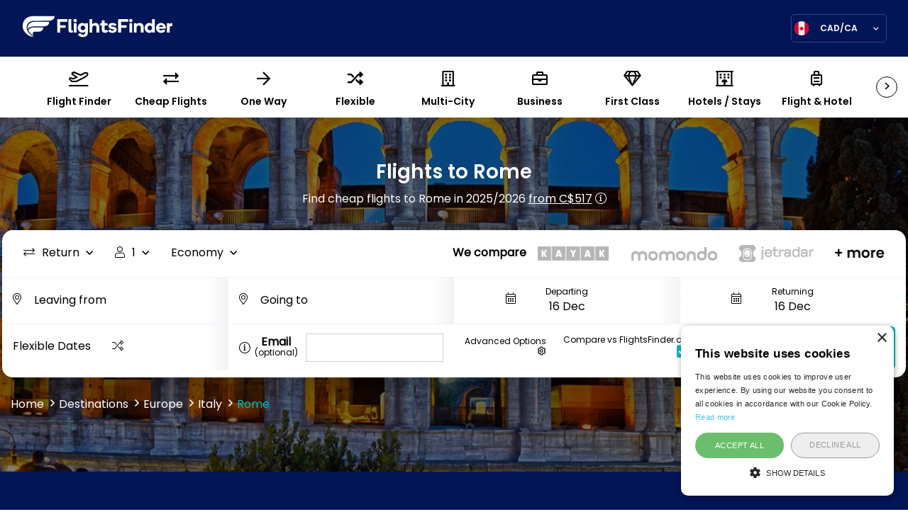

--- FILE ---
content_type: text/html; charset=UTF-8
request_url: https://www.flightsfinder.com/en-ca/flights-rome
body_size: 19197
content:
<!DOCTYPE html>
<html lang="en">
<head>
<title>Cheap Flights to Rome (ROM) from C$517 in 2025/2026 | FlightsFinder CA</title>
<meta http-equiv="content-type" content="text/html; charset=utf-8">
<link rel="stylesheet" href="/static/web/css/main.css?_m=1762846040">
<link rel="stylesheet" href="https://code.jquery.com/ui/1.12.1/themes/base/jquery-ui.css" integrity="sha384-xewr6kSkq3dBbEtB6Z/3oFZmknWn7nHqhLVLrYgzEFRbU/DHSxW7K3B44yWUN60D" crossorigin="anonymous">
<meta name="viewport" content="width=device-width, initial-scale=1.0">
<link rel="icon" type="image/png" href="/static/web/images/favicon.png?_m=1655115000">

<meta name="description" content="Find the Cheapest flights to Rome (ROM) and see flexible flight tickets to Rome from Canada on surrounding dates, the entire month or even the entire year of 2025/2026 from Skyscanner, KAYAK, Cheapflights, momondo and more.">
<link rel="canonical" href="https://www.flightsfinder.com/en-ca/flights-rome">

<link rel="alternate" href="https://www.flightsfinder.com/en-gb/flights-rome" hreflang="en-gb">
<link rel="alternate" href="https://www.flightsfinder.com/en-ie/flights-rome" hreflang="en-ie">
<link rel="alternate" href="https://www.flightsfinder.com/en-au/flights-rome" hreflang="en-au">
<link rel="alternate" href="https://www.flightsfinder.com/en-ca/flights-rome" hreflang="en-ca">
<link rel="alternate" href="https://www.flightsfinder.com/en-in/flights-rome" hreflang="en-in">
<link rel="alternate" href="https://www.flightsfinder.com/en-ae/flights-rome" hreflang="en-ae">
<link rel="alternate" href="https://www.flightsfinder.com/en-hk/flights-rome" hreflang="en-hk">
<link rel="alternate" href="https://www.flightsfinder.com/en-il/flights-rome" hreflang="en-il">
<link rel="alternate" href="https://www.flightsfinder.com/en-my/flights-rome" hreflang="en-my">
<link rel="alternate" href="https://www.flightsfinder.com/en-nz/flights-rome" hreflang="en-nz">
<link rel="alternate" href="https://www.flightsfinder.com/en-ph/flights-rome" hreflang="en-ph">
<link rel="alternate" href="https://www.flightsfinder.com/en-sa/flights-rome" hreflang="en-sa">
<link rel="alternate" href="https://www.flightsfinder.com/en-sg/flights-rome" hreflang="en-sg">
<link rel="alternate" href="https://www.flightsfinder.com/en-za/flights-rome" hreflang="en-za">
<link rel="alternate" href="https://www.flightsfinder.com/en-id/flights-rome" hreflang="en-id">
<link rel="alternate" href="https://www.flightsfinder.com/flights-rome" hreflang="en-us">
<link rel="alternate" href="https://www.flightsfinder.com/flights-rome" hreflang="en">
<link rel="alternate" href="https://www.flightsfinder.com/flights-rome" hreflang="x-default">


<meta property="og:title" content="Cheap Flights to Rome (ROM) from C$517 in 2025/2026 | FlightsFinder CA">
<meta property="og:description" content="Find the Cheapest flights to Rome (ROM) and see flexible flight tickets to Rome from Canada on surrounding dates, the entire month or even the entire year of 2025/2026 from Skyscanner, KAYAK, Cheapflights, momondo and more.">
<meta property="og:type" content="website">
<meta property="og:url" content="https://www.flightsfinder.com/en-ca/flights-rome">
<meta property="og:site_name" content="FlightsFinder">

<meta name="twitter:card" content="summary">
<meta name="twitter:title" content="Cheap Flights to Rome (ROM) from C$517 in 2025/2026 | FlightsFinder CA">
<meta name="twitter:url" content="https://www.flightsfinder.com/en-ca/flights-rome">
<meta name="twitter:description" content="Find the Cheapest flights to Rome (ROM) and see flexible flight tickets to Rome from Canada on surrounding dates, the entire month or even the entire year of 2025/2026 from Skyscanner, KAYAK, Cheapflights, momondo and more.">

    <meta property="og:image" content="https://flightsfinder.s3.us-east-1.amazonaws.com/public/city-pages/000/000/580/1200x0/1592958707_wDeMP_airline-1807486_1280.jpg">
    <meta name="twitter:image" content="https://flightsfinder.s3.us-east-1.amazonaws.com/public/city-pages/000/000/580/1200x0/1592958707_wDeMP_airline-1807486_1280.jpg">
    <meta name="twitter:image:alt" content="FlightsFinder">




    <script type="application/ld+json">
    {
      "@context": "https://schema.org",
      "@type": "BreadcrumbList",
      "itemListElement": [
      {"@type": "ListItem", "position": 1, "name": "Home", "item": "https://www.flightsfinder.com/en-ca"}
,{"@type": "ListItem", "position": 2, "name": "Destinations", "item": "https://www.flightsfinder.com/en-ca/destinations"}
,{"@type": "ListItem", "position": 3, "name": "Europe", "item": "https://www.flightsfinder.com/en-ca/destinations/europe-deals"}
,{"@type": "ListItem", "position": 4, "name": "Italy", "item": "https://www.flightsfinder.com/en-ca/flights-italy"}
,{"@type": "ListItem", "position": 5, "name": "Rome"}

      ]
    }
    </script>

<!-- Global site tag (gtag.js) - Google Analytics -->
<script async src="https://www.googletagmanager.com/gtag/js?id=G-HCEE5V9NYM"></script>
<script>
  window.dataLayer = window.dataLayer || [];
  function gtag(){dataLayer.push(arguments);}
  gtag('js', new Date());

  gtag('config', 'G-HCEE5V9NYM');
</script>

<meta name="google-site-verification" content="ECSRLeie07sNSKn75OHnF3FCEq-gVTwxJll98mDCNCQ" />
<meta name="google-site-verification" content="Qw6JBYYMQgbnxkNTjLs68VyrBpUIw29oRD_YJk6ONuw" />
<meta name="agd-partner-manual-verification" />

<script type="text/javascript" charset="UTF-8" src="//cdn.cookie-script.com/s/332a3cb3728245667d8070c680ec3e1b.js"></script>
<meta name="agd-partner-manual-verification" />

<style>
        @media (max-width: 450px) {
            .search-wrapper .picker__holder {
                top: 57%;
            }
        }
    </style>


<!--#-->
</head>
<body class="loaded opened">
<header>
    
<div class="logo-box">
<a href="/en-ca" class="logo">
<img src="/static/web/images/ff-white.svg?_m=1655115000" alt="Flight Finder">
</a>
<div class="language-select">
<div class="box" data-remodal-target="modal" data-remodal-options="hashTracking: false">
<img src="https://flightsfinder.s3.us-east-1.amazonaws.com/public/languages/000/000/005/ca.svg" alt="Language">
<span class="current">CAD/CA</span>
</div>
</div>
</div>
</header>
<div class="menu-horizontal">
<div class="nav">
<span class="scroll-left hide"><</span>
<span class="scroll-right">></span>
<ul class="tabs">
<li>
<a href="/en-ca"><i class="far fa-plane-departure"></i><span>Flight Finder</span></a>
</li>


    <li class="">
    <a href="/en-ca/cheap-flights"><i class="far fa-exchange-alt"></i><span>Cheap Flights</span></a>
    </li>

<li class="">
<a href="/en-ca/one-way-flights"><i class="far fa-arrow-right"></i><span>One Way</span></a>
</li>
<li class="">
<a href="/en-ca/flexible-dates"><i class="far fa-random"></i><span>Flexible</span></a>
</li>
<li class="">
<a href="/en-ca/multi-city-flights"><i class="far fa-building"></i><span>Multi-City</span></a>
</li>
<li class="">
<a href="/en-ca/business-flights"><i class="far fa-briefcase"></i><span>Business</span></a>
</li>
<li class="">
<a href="/en-ca/first-class-flights"><i class="far fa-gem"></i><span>First Class</span></a>
</li>
<li class="">
<a href="/en-ca/hotels"><i class="far fa-hotel"></i><span>Hotels / Stays</span></a>
</li>
<li class="">
<a href="/en-ca/flight-and-hotel"><i class="far fa-suitcase-rolling"></i><span>Flight &amp; Hotel</span></a>
</li>
<li class="">
<a href="/en-ca/cars"><i class="far fa-car"></i><span>Cars</span></a>
</li>
<li class="">
<a href="/en-ca/trains"><i class="far fa-train"></i><span>Trains / Buses</span></a>
</li>
<li class="">
<a href="/en-ca/things-to-do"><i class="far fa-camera"></i><span>Things To Do</span></a>
</li>
<li>
<a href="/travel-request?searchtype=cruises" target="_blank"><i class="far fa-ship"></i><span>Cruises</span></a>
</li>
</ul>
</div>
</div>
<div class="main-search-engine _module" style="background-image: url('https://flightsfinder.s3.us-east-1.amazonaws.com/public/airports/000/001/440/1920x750/1710246106_hLHNccDgwX_rome-4282499_1920.jpg')">
    <div class="container1200">
    <div class="row search-row">
    <div class="col-12 text-center heading-col">
    <h1>Flights to Rome</h1>

            <p class="f-white">Find cheap flights to Rome in 2025/2026 <a href="#" onclick="$('#cftformfv237').submit();return false;" class="f-white" style="text-decoration: underline">from C$517</a>

                    <i class="fal fa-info-circle tt f-white"><b class="tooltiptext">This is the cheapest return flight found to Rome from Canada on FlightsFinder on December 14th 2025 at 20:02. This offer may no longer be available. Click the offer to check live prices &amp; dates of travel.</b></i>
        
        </p>
    
    
    </div>
    <div class="col-12 search-col">
        

                        <div class="search-wrapper">
    <form method="post" action="/en-ca/search-proxy" id="flights-search-form">
        <div class="box p10 upside-box">
                    <div class="filter-box">
            <div class="kind-travel-box select-box">
                <p><i class='fal fa-exchange'></i><span>Return</span></p>
                <div class="kind-travel-list select-list hide">
                    <input type="radio" id="ft-return" name="flighttype" value="return" checked>
                    <label for="ft-return"><i class="fal fa-exchange"></i>Return</label>
                    <input type="radio" id="ft-one-way" name="flighttype" value="one-way">
                    <label for="ft-one-way"><i class="fal fa-long-arrow-right"></i>One Way</label>
                    <input type="radio" id="ft-flexible" name="flighttype" value="flexible">
                    <label for="ft-flexible"><i class="fal fa-random"></i>Flexible</label>
                    <input type="radio" id="ft-multi-city" name="flighttype" value="multi-city">
                    <label for="ft-multi-city"><i class="fal fa-sync"></i>Multi City</label>
                </div>
            </div>
            <div class="traveller select-box">
                <p><i class="fal fa-user"></i><span>1</span></p>
                <div class="traveller-box select-list">
                    <div class="traveller-kind">
                        <div class="trav-box">
                            <p>Adults</p>
                        </div>
                        <div class="adult-num num-box">
                            <span class="minus">-</span>
                            <input type="text" id="adults" name="adults" value="1" readonly>
                            <span class="plus">+</span>
                        </div>
                    </div>
                    <div class="traveller-kind">
                        <div class="trav-box">
                            <p>Children</p>
                            <p class="small">Aged 2-12</p>
                        </div>
                        <div class="adult-num num-box">
                            <span class="minus">-</span>
                            <input type="text" id="children" name="children" value="0" readonly>
                            <span class="plus">+</span>
                        </div>
                    </div>
                    <div class="traveller-kind">
                        <div class="trav-box">
                            <p>Infant</p>
                            <p class="small">Aged 0-2</p>
                        </div>
                        <div class="adult-num num-box">
                            <span class="minus">-</span>
                            <input type="text" id="infant" name="infants" value="0" readonly>
                            <span class="plus">+</span>
                        </div>
                    </div>
                    <div class="confirm-box">
                        <p class="cancel">Reset</p>
                        <p class="confirm">Confirm</p>
                    </div>
                </div>
            </div>
            <div class="class-select-box select-box">
                <p>Economy</p>
                <div class="class-select-list select-list hide">
                    <input type="radio" id="fc-economy" name="class" data-lab="Economy" value="economy" checked>
                    <label for="fc-economy"><span></span>Economy</label>
                    <input type="radio" id="fc-premium" name="class" data-lab="Premium" value="premium">
                    <label for="fc-premium"><span></span>Premium</label>
                    <input type="radio" id="fc-first-class" name="class" data-lab="First Class" value="first-class">
                    <label for="fc-first-class"><span></span>First Class</label>
                    <input type="radio" id="fc-business" name="class" data-lab="Business" value="business">
                    <label for="fc-business"><span></span>Business</label>
                </div>
            </div>
</div>
            <div class="logo-box">
<ul>
<li>We compare</li>
<li><img src="/static/web/images/new/kayak.png?_m=1682438299" alt="Kayak"></li>
<li><img class="hide-laptops" src="/static/web/images/new/skyscanner.png?_m=1682438299" alt="Skyscanner"></li>
<li><img src="/static/web/images/new/momondo.png?_m=1682438299" alt="Momondo"></li>
<li><img class="hide-laptops" src="/static/web/images/new/cheapflights.png?_m=1682438299" alt="Cheapflights"></li>
<li><img src="/static/web/images/new/jetradar.png?_m=1682438299" alt="Jetradar"></li>
<li><img class="hide-laptops" src="/static/web/images/new/kiwi.png?_m=1682438299" alt="Kiwi"></li>
<li><img class="more" src="/static/web/images/more.png?_m=1655115000" alt=""></li>
</ul>
</div>
        </div>
        <div class="box place-date">
            <div class="col25 p10 gradient">
                <div class="input-box">
                    <input name="from" value="" class="airports x-airport-leaving" placeholder="Leaving from" onclick="this.focus();this.setSelectionRange(0, 9999);">
                    <i class="fal fa-map-marker-alt"></i>
                </div>
            </div>
            <div class="col25 p10 gradient">
                <div class="input-box">
                    <input id="fto-to" name="to" value="" class="destination x-airport-return-everywhere" placeholder="Going to" onclick="this.focus();this.setSelectionRange(0, 9999);$('.x-airport-return-everywhere').autocomplete('search', 'Everywhere');">
                    <i class="fal fa-map-marker-alt"></i>
                </div>
            </div>
            <div class="col50 p10 gradient one-way hide">
                <div class="input-box">
                    <span>Departing</span>
                    <input type="text" class="date-pick input_from_oneway" name="ow_depart" id="depart-date" autocomplete="off" data-value="2025-12-16" readonly>
                    <i class="fal fa-calendar-alt"></i>
                </div>
            </div>
            <div class="col25 p10 gradient two-way">
                <div class="input-box tc">
                    <span>Departing</span>
                    <input type="text" class="date-pick input_from" name="depart" id="depart-date" autocomplete="off" data-value="2025-12-16" readonly>
                    <i class="fal fa-calendar-alt"></i>
                </div>
            </div>
            <div class="col25 p10 two-way">
                <div class="input-box tc">
                    <span>Returning</span>
                    <input type="text" class="date-pick input_to" name="return" id="return-date" autocomplete="off" data-value="2025-12-23" readonly>
                    <i class="fal fa-calendar-alt"></i>
                </div>
            </div>
        </div>
        <div class="multi hide">

    <div class="box duplicate-flights " data-flights="1" style="display: flex;">
        <div class="col100 p10 flight-num gradient">
            <p>Flight 1</p>
        </div>
        <div class="col33 p10 gradient">
            <div class="input-box">
                <input type="text" name="from1" value="" class="search-trigger tags-leaving ui-autocomplete-input airports x-airport-leaving" placeholder="Leaving from" onclick="this.focus();this.setSelectionRange(0, 9999);">
                <i class="fal fa-map-marker-alt"></i>
            </div>
        </div>
        <div class="col33 p10 gradient">
            <div class="input-box">
                <input type="text" name="to1" value="" class="search-trigger tags-leaving ui-autocomplete-input destination x-airport-leaving" placeholder="Going to" onclick="this.focus();this.setSelectionRange(0, 9999);">
                <i class="fal fa-map-marker-alt"></i>
            </div>
        </div>
        <div class="col33 p10 gradient multi-way">
            <div class="input-box">
                <span>Departing</span>
                <input type="text" value="" class="date-pick flight1" name="depart1" data-value="">
                <i class="fal fa-calendar-alt"></i>
                <i class="fal fa-times"></i>
            </div>
        </div>
    </div>
    <div class="box duplicate-flights " data-flights="2" style="display: flex;">
        <div class="col100 p10 flight-num gradient">
            <p>Flight 2</p>
        </div>
        <div class="col33 p10 gradient">
            <div class="input-box">
                <input type="text" name="from2" value="" class="search-trigger tags-leaving ui-autocomplete-input airports x-airport-leaving" placeholder="Leaving from" onclick="this.focus();this.setSelectionRange(0, 9999);">
                <i class="fal fa-map-marker-alt"></i>
            </div>
        </div>
        <div class="col33 p10 gradient">
            <div class="input-box">
                <input type="text" name="to2" value="" class="search-trigger tags-leaving ui-autocomplete-input destination x-airport-leaving" placeholder="Going to" onclick="this.focus();this.setSelectionRange(0, 9999);">
                <i class="fal fa-map-marker-alt"></i>
            </div>
        </div>
        <div class="col33 p10 gradient multi-way">
            <div class="input-box">
                <span>Departing</span>
                <input type="text" value="" class="date-pick flight2" name="depart2" data-value="">
                <i class="fal fa-calendar-alt"></i>
                <i class="fal fa-times"></i>
            </div>
        </div>
    </div>
    <div class="box duplicate-flights " data-flights="3" style="display: flex;">
        <div class="col100 p10 flight-num gradient">
            <p>Flight 3</p>
        </div>
        <div class="col33 p10 gradient">
            <div class="input-box">
                <input type="text" name="from3" value="" class="search-trigger tags-leaving ui-autocomplete-input airports x-airport-leaving" placeholder="Leaving from" onclick="this.focus();this.setSelectionRange(0, 9999);">
                <i class="fal fa-map-marker-alt"></i>
            </div>
        </div>
        <div class="col33 p10 gradient">
            <div class="input-box">
                <input type="text" name="to3" value="" class="search-trigger tags-leaving ui-autocomplete-input destination x-airport-leaving" placeholder="Going to" onclick="this.focus();this.setSelectionRange(0, 9999);">
                <i class="fal fa-map-marker-alt"></i>
            </div>
        </div>
        <div class="col33 p10 gradient multi-way">
            <div class="input-box">
                <span>Departing</span>
                <input type="text" value="" class="date-pick flight3" name="depart3" data-value="">
                <i class="fal fa-calendar-alt"></i>
                <i class="fal fa-times"></i>
            </div>
        </div>
    </div>
    <div class="box duplicate-flights " data-flights="4" style="display: flex;">
        <div class="col100 p10 flight-num gradient">
            <p>Flight 4</p>
        </div>
        <div class="col33 p10 gradient">
            <div class="input-box">
                <input type="text" name="from4" value="" class="search-trigger tags-leaving ui-autocomplete-input airports x-airport-leaving" placeholder="Leaving from" onclick="this.focus();this.setSelectionRange(0, 9999);">
                <i class="fal fa-map-marker-alt"></i>
            </div>
        </div>
        <div class="col33 p10 gradient">
            <div class="input-box">
                <input type="text" name="to4" value="" class="search-trigger tags-leaving ui-autocomplete-input destination x-airport-leaving" placeholder="Going to" onclick="this.focus();this.setSelectionRange(0, 9999);">
                <i class="fal fa-map-marker-alt"></i>
            </div>
        </div>
        <div class="col33 p10 gradient multi-way">
            <div class="input-box">
                <span>Departing</span>
                <input type="text" value="" class="date-pick flight4" name="depart4" data-value="">
                <i class="fal fa-calendar-alt"></i>
                <i class="fal fa-times"></i>
            </div>
        </div>
    </div>
    <div class="box duplicate-flights " data-flights="5" style="display: flex;">
        <div class="col100 p10 flight-num gradient">
            <p>Flight 5</p>
        </div>
        <div class="col33 p10 gradient">
            <div class="input-box">
                <input type="text" name="from5" value="" class="search-trigger tags-leaving ui-autocomplete-input airports x-airport-leaving" placeholder="Leaving from" onclick="this.focus();this.setSelectionRange(0, 9999);">
                <i class="fal fa-map-marker-alt"></i>
            </div>
        </div>
        <div class="col33 p10 gradient">
            <div class="input-box">
                <input type="text" name="to5" value="" class="search-trigger tags-leaving ui-autocomplete-input destination x-airport-leaving" placeholder="Going to" onclick="this.focus();this.setSelectionRange(0, 9999);">
                <i class="fal fa-map-marker-alt"></i>
            </div>
        </div>
        <div class="col33 p10 gradient multi-way">
            <div class="input-box">
                <span>Departing</span>
                <input type="text" value="" class="date-pick flight5" name="depart5" data-value="">
                <i class="fal fa-calendar-alt"></i>
                <i class="fal fa-times"></i>
            </div>
        </div>
    </div>
    <div class="box duplicate-flights " data-flights="6" style="display: flex;">
        <div class="col100 p10 flight-num gradient">
            <p>Flight 6</p>
        </div>
        <div class="col33 p10 gradient">
            <div class="input-box">
                <input type="text" name="from6" value="" class="search-trigger tags-leaving ui-autocomplete-input airports x-airport-leaving" placeholder="Leaving from" onclick="this.focus();this.setSelectionRange(0, 9999);">
                <i class="fal fa-map-marker-alt"></i>
            </div>
        </div>
        <div class="col33 p10 gradient">
            <div class="input-box">
                <input type="text" name="to6" value="" class="search-trigger tags-leaving ui-autocomplete-input destination x-airport-leaving" placeholder="Going to" onclick="this.focus();this.setSelectionRange(0, 9999);">
                <i class="fal fa-map-marker-alt"></i>
            </div>
        </div>
        <div class="col33 p10 gradient multi-way">
            <div class="input-box">
                <span>Departing</span>
                <input type="text" value="" class="date-pick flight6" name="depart6" data-value="">
                <i class="fal fa-calendar-alt"></i>
                <i class="fal fa-times"></i>
            </div>
        </div>
    </div>

</div>
<div class="box">
    <div class="col25 p10 gradient flex-date">
        <div class="add-remove hide">
            <p id="clone"><i class="fal fa-plus-circle"></i>Add another flight</p>
            <p id="clearAll"><i class="fal fa-minus-circle"></i>Clear all</p>
        </div>

                    <div class="flex-dates-trigger">
                <p>Flexible Dates<i class="fal fa-random"></i></p>
            </div>
            <div class="flex-inputs">
                <div class="input-box">
                    <input type="radio" id="3days" name="opt-flex-dates" value="o1"><label for="3days"><span></span>+/- 3 Days <i class="fal fa-info-circle"><b class="tooltiptext">Shows prices 3 days before and after your chosen travel dates.</b></i>
                    </label>
                </div>
                <div class="input-box">
                    <input type="radio" id="month" name="opt-flex-dates" value="o2"><label for="month"><span></span>Whole Month <i class="fal fa-info-circle"><b class="tooltiptext">Finds the cheapest day to fly in the whole month of your chosen travel dates.</b></i>
                    </label>
                </div>
                <div class="input-box">
                    <input type="radio" id="year" name="opt-flex-dates" value="o3"><label for="year"><span></span>Whole Year <i class="fal fa-info-circle"><b class="tooltiptext">Finds the cheapest possible flight in the entire upcoming year.</b></i>
                    </label>
                </div>
            </div>
        
    </div>
    <div class="col25 p10 email-col">
<div class="info">
<i class="fal fa-info-circle tt"><b class="tooltiptext">Add your email to receive money saving deals!</b></i>
<span><b>Email</b> (optional)</span>
</div>
<input type="email" name="email" class="email-input">
</div>

<div class="col50 t-r submit-col">


    <div><a href="#" onclick="$('#adv-options-modal').fadeIn(200);return false;" class="adv-options">Advanced Options <i class="far fa-cog"></i></a></div>

    
            
        <input type="checkbox" id="compare" checked data-lboption="ct" data-lbctid="80ecb6e4-6fd6-4d2c-b799-e3233bd40ddd"><label for="compare">Compare vs FlightsFinder.com<span class="pl10"></span></label>
    
<button class="button z-flights" data-stype="flights" type="submit" id="ff-search-btn">Search</button>
</div>


    
                
    <div id="adv-options-modal" class="adv-option-overlay" style="display:none;">
    <div class="adv-options-modal">
        <button class="remodal-close" onclick="$('#adv-options-modal').fadeOut(200);return false;"></button>
        <h3>Select search engines to load: <a href="#" onclick="$('.reselse').prop('checked', true);return false;">Select All</a></h3>
        <div class="checkboxes-wrapper">
            <input type="checkbox" name="sitespreload[]" value="kayak" id="spl_1" checked disabled>
            <label for="spl_1"><i class="fal fa-info-circle tt"><b class="tooltiptext">KAYAK is our default search and cannot be unchecked.</b></i><img src="/static/web/images/kayak.png?_m=1655115000" alt=""><span class="pl10"></span></label>
            <input type="checkbox" name="sitespreload[]" value="skyscanner" id="spl_2" class="reselse"  checked>
            <label for="spl_2"><img src="/static/web/images/skyscanner.svg?_m=1655115000" alt="" style="max-width: 144px;"><span class="pl10"></span></label>
            <input type="checkbox" name="sitespreload[]" value="kiwi" id="spl_3" class="reselse"  checked>
            <label for="spl_3"><img src="/static/web/images/kiwi.com.svg?_m=1655115000" alt="" style="max-width: 144px;"><span class="pl10"></span></label>
            <input type="checkbox" name="sitespreload[]" value="jetradar" id="spl_4" class="reselse" >
            <label for="spl_4"><img src="/static/web/images/jetraar.svg?_m=1655115000" alt="" style="max-width: 144px;"><span class="pl10"></span></label>
            <input type="checkbox" name="sitespreload[]" value="momondo" id="spl_5" class="reselse" >
            <label for="spl_5"><img src="/static/web/images/momondo.svg?_m=1655115000" alt="" style="max-width: 144px;"><span class="pl10"></span></label>
            <input type="checkbox" name="sitespreload[]" value="cheapflights" id="spl_6" class="reselse" >
            <label for="spl_6"><img src="/static/web/images/cheapFlights.svg?_m=1655115000" alt="" style="max-width: 144px;"><span class="pl10"></span></label>
        </div>
        <button class="button" onclick="$('#adv-options-modal').fadeOut(200);return false;">Close</button>
    </div>
    </div>

 
    
<input type="hidden" name="searchtype" value="flights">
<input type="hidden" name="lang" value="5">
<input type="hidden" name="_token" value="BKlHwgKtE2Ooy4ARn9OprJgtkvBFKiYn1GCwSDXf"></div>
</form>
</div>



                
    </div>

    
    <div class="col-12 breadcrumb-col"><ul><li><a href="/en-ca">Home</a></li><li><a href="/en-ca/destinations">Destinations</a></li><li><a href="/en-ca/destinations/europe-deals">Europe</a></li><li><a href="/en-ca/flights-italy">Italy</a></li><li><a>Rome</a></li></ul></div>
    </div>
    </div>
    <div class="overlay" style="background-color: rgba(0,0,0,.5)"></div>
    
</div>


<div class="how-it-works pt80 pb80" style="background-color: #021556"><div class="container1200"><div class="row"><div class="col-12 heading-col"><p>Our Flight Finder compares the cheapest flights to Rome from the most established flight comparison sites.<br>Fly to Rome and visit sites like Colosseum, St. Peter's Basilica, Pantheon & Trevi Fountain.</p></div><div class="col-lg-4"><img src="https://flightsfinder.s3.us-east-1.amazonaws.com/public/modules/travel.svg" alt="Plane flying over earth"><p>1. Enter your search requirements for Rome</p></div><div class="col-lg-4"><div class="logos-box"><div><img src="https://flightsfinder.s3.us-east-1.amazonaws.com/public/modules/kayak-icon.svg" alt=""></div><div><img src="https://flightsfinder.s3.us-east-1.amazonaws.com/public/modules/skyscanner-icon.svg" alt=""></div><div><img src="https://flightsfinder.s3.us-east-1.amazonaws.com/public/modules/momondo-icon.png" alt=""></div><div><img src="https://flightsfinder.s3.us-east-1.amazonaws.com/public/modules/kiwi.com-icon.svg" alt=""></div></div><p>2. Compare the best Rome deals from top comparison engines</p></div><div class="col-lg-4"><img src="https://flightsfinder.s3.us-east-1.amazonaws.com/public/modules/airplane-ticket.svg" alt="Flight ticket"><p>3. Book your Rome flight at the cheapest price</p></div></div></div></div><div class="offers-slider x-recent-deals-module"><div class="container1200"><div class="row search-row"><div class="col-12"><h2 class="f30">Recent deals found from</h2><form action="#" method="post" id="recent-deals-form-2004458"><div class="input-box"><input type="text" name="from" class="airports" placeholder="Leaving from" value="CA" onclick="this.focus();this.setSelectionRange(0, 9999);"></div><span>to:</span><div class="input-box"><input type="text" name="to" class="destination" placeholder="Anywhere" value="Italy" onclick="this.focus();this.setSelectionRange(0, 9999);$(this).autocomplete('search', 'please');"></div><span>in:</span><div class="input-box"><select name="date" onchange="flightsfinder.initDeal(2004458);"><option value="anytime,anytime">Anytime</option><option value="2025-12,2025-12">Dec 2025</option><option value="2026-01,2026-01">Jan 2026</option><option value="2026-02,2026-02">Feb 2026</option><option value="2026-03,2026-03">Mar 2026</option><option value="2026-04,2026-04">Apr 2026</option><option value="2026-05,2026-05">May 2026</option><option value="2026-06,2026-06">Jun 2026</option><option value="2026-07,2026-07">Jul 2026</option><option value="2026-08,2026-08">Aug 2026</option><option value="2026-09,2026-09">Sep 2026</option><option value="2026-10,2026-10">Oct 2026</option><option value="2026-11,2026-11">Nov 2026</option></select></div><input type="hidden" name="_token" value="BKlHwgKtE2Ooy4ARn9OprJgtkvBFKiYn1GCwSDXf"></form></div></div><div class="row x-recent-deals" data-formid="2004458" id="recent-deals-zone-2004458"><div class="col-12 text-center"><i class="fas fa-fan fa-spin fa-2x"></i></div></div></div></div>
<div class="months-list pt40 pb40 annual-tabs-return">
    <div class="container1200">
    <div class="row">
    <div class="col-12 heading-col">
    <h2 class="f30">What are the cheapest return flights to Rome in 2025/2026?</h2>
    <p>These economy flights were found on FlightsFinder from Canada to Rome in the last few days. Prices subject to availability.</p>
    <div class="lists-wrapper">
    <div class="tab-links">
    <ul>

            <li  class="active" id="rDecember">December</li>
            <li  id="rJanuary">January</li>
            <li  id="rFebruary">February</li>
            <li  id="rMarch">March</li>
            <li  id="rApril">April</li>
            <li  id="rMay">May</li>
            <li  id="rJune">June</li>
            <li  id="rJuly">July</li>
            <li  id="rAugust">August</li>
            <li  id="rSeptember">September</li>
            <li  id="rOctober">October</li>
            <li  id="rNovember">November</li>
    
    </ul>
    </div>
    </div>
    </div>
    </div>

            <div class="row month-row show" data-month="rDecember">

                    
            <div class="col-md-6">
            <a href="#" class="box" onclick="$('#cftformfv254').submit();return false;">
            <div class="photo-box">
            <div style="background-image: url('https://flightsfinder.s3.us-east-1.amazonaws.com/public/airports/000/001/442/1000x0/1532313644_562Yf_Optimized-shutterstock_261029783.jpg')"></div>
            </div>
            <div class="content-box">
            <h3 class="f30">Rome</h3>

            
            <p>Departing from Toronto</p>
            <p class="price">Dec 30 - Mar 31 2026</p>
            <button class="button"><span>from</span> C$658</button>
            </div>
            </a>
            <form id="cftformfv254" method="post" action="/en-ca/search-proxy">
                            <input type="hidden" name="from" value="(YYZ)">
                            <input type="hidden" name="to" value="(FCO)">
                            <input type="hidden" name="adults" value="1">
                            <input type="hidden" name="children" value="0">
                            <input type="hidden" name="infants" value="0">
                            <input type="hidden" name="searchtype" value="flights">
                            <input type="hidden" name="flighttype" value="return">
                            <input type="hidden" name="class" value="economy">
                            <input type="hidden" name="depart" value="30-12-2025">
                            <input type="hidden" name="return" value="31-03-2026">
                            <input type="hidden" name="lang" value="5">
                            <input type="hidden" name="_token" value="BKlHwgKtE2Ooy4ARn9OprJgtkvBFKiYn1GCwSDXf">
                            </form>
            </div>
                    
            <div class="col-md-6">
            <a href="#" class="box" onclick="$('#cftformfv217').submit();return false;">
            <div class="photo-box">
            <div style="background-image: url('https://flightsfinder.s3.us-east-1.amazonaws.com/public/airports/000/001/442/1000x0/1532313644_562Yf_Optimized-shutterstock_261029783.jpg')"></div>
            </div>
            <div class="content-box">
            <h3 class="f30">Rome</h3>

            
            <p>Departing from Toronto</p>
            <p class="price">Dec 31 - Jan 12 2026</p>
            <button class="button"><span>from</span> C$796</button>
            </div>
            </a>
            <form id="cftformfv217" method="post" action="/en-ca/search-proxy">
                            <input type="hidden" name="from" value="(YYZ)">
                            <input type="hidden" name="to" value="(FCO)">
                            <input type="hidden" name="adults" value="1">
                            <input type="hidden" name="children" value="0">
                            <input type="hidden" name="infants" value="0">
                            <input type="hidden" name="searchtype" value="flights">
                            <input type="hidden" name="flighttype" value="return">
                            <input type="hidden" name="class" value="economy">
                            <input type="hidden" name="depart" value="31-12-2025">
                            <input type="hidden" name="return" value="12-01-2026">
                            <input type="hidden" name="lang" value="5">
                            <input type="hidden" name="_token" value="BKlHwgKtE2Ooy4ARn9OprJgtkvBFKiYn1GCwSDXf">
                            </form>
            </div>
                    
            <div class="col-md-6">
            <a href="#" class="box" onclick="$('#cftformfv253').submit();return false;">
            <div class="photo-box">
            <div style="background-image: url('https://flightsfinder.s3.us-east-1.amazonaws.com/public/airports/000/001/442/1000x0/1532313644_562Yf_Optimized-shutterstock_261029783.jpg')"></div>
            </div>
            <div class="content-box">
            <h3 class="f30">Rome</h3>

                            <span class="blue-bg">Direct</span>
            
            <p>Departing from Toronto</p>
            <p class="price">Dec 30 - Mar 31 2026</p>
            <button class="button"><span>from</span> C$1,031</button>
            </div>
            </a>
            <form id="cftformfv253" method="post" action="/en-ca/search-proxy">
                            <input type="hidden" name="from" value="(YYZ)">
                            <input type="hidden" name="to" value="(FCO)">
                            <input type="hidden" name="adults" value="1">
                            <input type="hidden" name="children" value="0">
                            <input type="hidden" name="infants" value="0">
                            <input type="hidden" name="searchtype" value="flights">
                            <input type="hidden" name="flighttype" value="return">
                            <input type="hidden" name="class" value="economy">
                            <input type="hidden" name="depart" value="30-12-2025">
                            <input type="hidden" name="return" value="31-03-2026">
                            <input type="hidden" name="lang" value="5">
                            <input type="hidden" name="_token" value="BKlHwgKtE2Ooy4ARn9OprJgtkvBFKiYn1GCwSDXf">
                            </form>
            </div>
                    
            <div class="col-md-6">
            <a href="#" class="box" onclick="$('#cftformfv24').submit();return false;">
            <div class="photo-box">
            <div style="background-image: url('https://flightsfinder.s3.us-east-1.amazonaws.com/public/airports/000/001/442/1000x0/1532313644_562Yf_Optimized-shutterstock_261029783.jpg')"></div>
            </div>
            <div class="content-box">
            <h3 class="f30">Rome</h3>

            
            <p>Departing from Toronto</p>
            <p class="price">Dec 27 - Feb 17 2026</p>
            <button class="button"><span>from</span> C$1,033</button>
            </div>
            </a>
            <form id="cftformfv24" method="post" action="/en-ca/search-proxy">
                            <input type="hidden" name="from" value="(YYZ)">
                            <input type="hidden" name="to" value="(FCO)">
                            <input type="hidden" name="adults" value="1">
                            <input type="hidden" name="children" value="0">
                            <input type="hidden" name="infants" value="0">
                            <input type="hidden" name="searchtype" value="flights">
                            <input type="hidden" name="flighttype" value="return">
                            <input type="hidden" name="class" value="economy">
                            <input type="hidden" name="depart" value="27-12-2025">
                            <input type="hidden" name="return" value="17-02-2026">
                            <input type="hidden" name="lang" value="5">
                            <input type="hidden" name="_token" value="BKlHwgKtE2Ooy4ARn9OprJgtkvBFKiYn1GCwSDXf">
                            </form>
            </div>
                    
            <div class="col-md-6">
            <a href="#" class="box" onclick="$('#cftformfv212').submit();return false;">
            <div class="photo-box">
            <div style="background-image: url('https://flightsfinder.s3.us-east-1.amazonaws.com/public/airports/000/001/442/1000x0/1532313644_562Yf_Optimized-shutterstock_261029783.jpg')"></div>
            </div>
            <div class="content-box">
            <h3 class="f30">Rome</h3>

                            <span class="blue-bg">Direct</span>
            
            <p>Departing from Montreal</p>
            <p class="price">Dec 28 - Jan 19 2026</p>
            <button class="button"><span>from</span> C$1,086</button>
            </div>
            </a>
            <form id="cftformfv212" method="post" action="/en-ca/search-proxy">
                            <input type="hidden" name="from" value="(YUL)">
                            <input type="hidden" name="to" value="(FCO)">
                            <input type="hidden" name="adults" value="1">
                            <input type="hidden" name="children" value="0">
                            <input type="hidden" name="infants" value="0">
                            <input type="hidden" name="searchtype" value="flights">
                            <input type="hidden" name="flighttype" value="return">
                            <input type="hidden" name="class" value="economy">
                            <input type="hidden" name="depart" value="28-12-2025">
                            <input type="hidden" name="return" value="19-01-2026">
                            <input type="hidden" name="lang" value="5">
                            <input type="hidden" name="_token" value="BKlHwgKtE2Ooy4ARn9OprJgtkvBFKiYn1GCwSDXf">
                            </form>
            </div>
                    
            <div class="col-md-6">
            <a href="#" class="box" onclick="$('#cftformfv28').submit();return false;">
            <div class="photo-box">
            <div style="background-image: url('https://flightsfinder.s3.us-east-1.amazonaws.com/public/airports/000/001/442/1000x0/1532313644_562Yf_Optimized-shutterstock_261029783.jpg')"></div>
            </div>
            <div class="content-box">
            <h3 class="f30">Rome</h3>

            
            <p>Departing from Calgary</p>
            <p class="price">Dec 16 - Dec 23 2025</p>
            <button class="button"><span>from</span> C$1,119</button>
            </div>
            </a>
            <form id="cftformfv28" method="post" action="/en-ca/search-proxy">
                            <input type="hidden" name="from" value="(YYC)">
                            <input type="hidden" name="to" value="(FCO)">
                            <input type="hidden" name="adults" value="1">
                            <input type="hidden" name="children" value="0">
                            <input type="hidden" name="infants" value="0">
                            <input type="hidden" name="searchtype" value="flights">
                            <input type="hidden" name="flighttype" value="return">
                            <input type="hidden" name="class" value="economy">
                            <input type="hidden" name="depart" value="16-12-2025">
                            <input type="hidden" name="return" value="23-12-2025">
                            <input type="hidden" name="lang" value="5">
                            <input type="hidden" name="_token" value="BKlHwgKtE2Ooy4ARn9OprJgtkvBFKiYn1GCwSDXf">
                            </form>
            </div>
        
        </div>
            <div class="row month-row" data-month="rJanuary">

                    
            <div class="col-md-6">
            <a href="#" class="box" onclick="$('#cftformfv27').submit();return false;">
            <div class="photo-box">
            <div style="background-image: url('https://flightsfinder.s3.us-east-1.amazonaws.com/public/airports/000/001/442/1000x0/1532313644_562Yf_Optimized-shutterstock_261029783.jpg')"></div>
            </div>
            <div class="content-box">
            <h3 class="f30">Rome</h3>

            
            <p>Departing from Calgary</p>
            <p class="price">Jan 22 - Feb 5 2026</p>
            <button class="button"><span>from</span> C$634</button>
            </div>
            </a>
            <form id="cftformfv27" method="post" action="/en-ca/search-proxy">
                            <input type="hidden" name="from" value="(YYC)">
                            <input type="hidden" name="to" value="(FCO)">
                            <input type="hidden" name="adults" value="1">
                            <input type="hidden" name="children" value="0">
                            <input type="hidden" name="infants" value="0">
                            <input type="hidden" name="searchtype" value="flights">
                            <input type="hidden" name="flighttype" value="return">
                            <input type="hidden" name="class" value="economy">
                            <input type="hidden" name="depart" value="22-01-2026">
                            <input type="hidden" name="return" value="05-02-2026">
                            <input type="hidden" name="lang" value="5">
                            <input type="hidden" name="_token" value="BKlHwgKtE2Ooy4ARn9OprJgtkvBFKiYn1GCwSDXf">
                            </form>
            </div>
                    
            <div class="col-md-6">
            <a href="#" class="box" onclick="$('#cftformfv272').submit();return false;">
            <div class="photo-box">
            <div style="background-image: url('https://flightsfinder.s3.us-east-1.amazonaws.com/public/airports/000/001/442/1000x0/1532313644_562Yf_Optimized-shutterstock_261029783.jpg')"></div>
            </div>
            <div class="content-box">
            <h3 class="f30">Rome</h3>

            
            <p>Departing from Calgary</p>
            <p class="price">Jan 20 - Jan 28 2026</p>
            <button class="button"><span>from</span> C$647</button>
            </div>
            </a>
            <form id="cftformfv272" method="post" action="/en-ca/search-proxy">
                            <input type="hidden" name="from" value="(YYC)">
                            <input type="hidden" name="to" value="(FCO)">
                            <input type="hidden" name="adults" value="1">
                            <input type="hidden" name="children" value="0">
                            <input type="hidden" name="infants" value="0">
                            <input type="hidden" name="searchtype" value="flights">
                            <input type="hidden" name="flighttype" value="return">
                            <input type="hidden" name="class" value="economy">
                            <input type="hidden" name="depart" value="20-01-2026">
                            <input type="hidden" name="return" value="28-01-2026">
                            <input type="hidden" name="lang" value="5">
                            <input type="hidden" name="_token" value="BKlHwgKtE2Ooy4ARn9OprJgtkvBFKiYn1GCwSDXf">
                            </form>
            </div>
                    
            <div class="col-md-6">
            <a href="#" class="box" onclick="$('#cftformfv241').submit();return false;">
            <div class="photo-box">
            <div style="background-image: url('https://flightsfinder.s3.us-east-1.amazonaws.com/public/airports/000/001/442/1000x0/1532313644_562Yf_Optimized-shutterstock_261029783.jpg')"></div>
            </div>
            <div class="content-box">
            <h3 class="f30">Rome</h3>

            
            <p>Departing from Toronto</p>
            <p class="price">Jan 15 - Mar 5 2026</p>
            <button class="button"><span>from</span> C$679</button>
            </div>
            </a>
            <form id="cftformfv241" method="post" action="/en-ca/search-proxy">
                            <input type="hidden" name="from" value="(YYZ)">
                            <input type="hidden" name="to" value="(FCO)">
                            <input type="hidden" name="adults" value="1">
                            <input type="hidden" name="children" value="0">
                            <input type="hidden" name="infants" value="0">
                            <input type="hidden" name="searchtype" value="flights">
                            <input type="hidden" name="flighttype" value="return">
                            <input type="hidden" name="class" value="economy">
                            <input type="hidden" name="depart" value="15-01-2026">
                            <input type="hidden" name="return" value="05-03-2026">
                            <input type="hidden" name="lang" value="5">
                            <input type="hidden" name="_token" value="BKlHwgKtE2Ooy4ARn9OprJgtkvBFKiYn1GCwSDXf">
                            </form>
            </div>
                    
            <div class="col-md-6">
            <a href="#" class="box" onclick="$('#cftformfv252').submit();return false;">
            <div class="photo-box">
            <div style="background-image: url('https://flightsfinder.s3.us-east-1.amazonaws.com/public/airports/000/001/442/1000x0/1532313644_562Yf_Optimized-shutterstock_261029783.jpg')"></div>
            </div>
            <div class="content-box">
            <h3 class="f30">Rome</h3>

            
            <p>Departing from Toronto</p>
            <p class="price">Jan 15 - Apr 23 2026</p>
            <button class="button"><span>from</span> C$679</button>
            </div>
            </a>
            <form id="cftformfv252" method="post" action="/en-ca/search-proxy">
                            <input type="hidden" name="from" value="(YYZ)">
                            <input type="hidden" name="to" value="(FCO)">
                            <input type="hidden" name="adults" value="1">
                            <input type="hidden" name="children" value="0">
                            <input type="hidden" name="infants" value="0">
                            <input type="hidden" name="searchtype" value="flights">
                            <input type="hidden" name="flighttype" value="return">
                            <input type="hidden" name="class" value="economy">
                            <input type="hidden" name="depart" value="15-01-2026">
                            <input type="hidden" name="return" value="23-04-2026">
                            <input type="hidden" name="lang" value="5">
                            <input type="hidden" name="_token" value="BKlHwgKtE2Ooy4ARn9OprJgtkvBFKiYn1GCwSDXf">
                            </form>
            </div>
                    
            <div class="col-md-6">
            <a href="#" class="box" onclick="$('#cftformfv273').submit();return false;">
            <div class="photo-box">
            <div style="background-image: url('https://flightsfinder.s3.us-east-1.amazonaws.com/public/airports/000/001/442/1000x0/1532313644_562Yf_Optimized-shutterstock_261029783.jpg')"></div>
            </div>
            <div class="content-box">
            <h3 class="f30">Rome</h3>

                            <span class="blue-bg">Direct</span>
            
            <p>Departing from Montreal</p>
            <p class="price">Jan 30 - Feb 23 2026</p>
            <button class="button"><span>from</span> C$775</button>
            </div>
            </a>
            <form id="cftformfv273" method="post" action="/en-ca/search-proxy">
                            <input type="hidden" name="from" value="(YUL)">
                            <input type="hidden" name="to" value="(FCO)">
                            <input type="hidden" name="adults" value="1">
                            <input type="hidden" name="children" value="0">
                            <input type="hidden" name="infants" value="0">
                            <input type="hidden" name="searchtype" value="flights">
                            <input type="hidden" name="flighttype" value="return">
                            <input type="hidden" name="class" value="economy">
                            <input type="hidden" name="depart" value="30-01-2026">
                            <input type="hidden" name="return" value="23-02-2026">
                            <input type="hidden" name="lang" value="5">
                            <input type="hidden" name="_token" value="BKlHwgKtE2Ooy4ARn9OprJgtkvBFKiYn1GCwSDXf">
                            </form>
            </div>
                    
            <div class="col-md-6">
            <a href="#" class="box" onclick="$('#cftformfv261').submit();return false;">
            <div class="photo-box">
            <div style="background-image: url('https://flightsfinder.s3.us-east-1.amazonaws.com/public/airports/000/001/442/1000x0/1532313644_562Yf_Optimized-shutterstock_261029783.jpg')"></div>
            </div>
            <div class="content-box">
            <h3 class="f30">Rome</h3>

                            <span class="blue-bg">Direct</span>
            
            <p>Departing from Montreal</p>
            <p class="price">Jan 16 - Jan 21 2026</p>
            <button class="button"><span>from</span> C$776</button>
            </div>
            </a>
            <form id="cftformfv261" method="post" action="/en-ca/search-proxy">
                            <input type="hidden" name="from" value="(YUL)">
                            <input type="hidden" name="to" value="(FCO)">
                            <input type="hidden" name="adults" value="1">
                            <input type="hidden" name="children" value="0">
                            <input type="hidden" name="infants" value="0">
                            <input type="hidden" name="searchtype" value="flights">
                            <input type="hidden" name="flighttype" value="return">
                            <input type="hidden" name="class" value="economy">
                            <input type="hidden" name="depart" value="16-01-2026">
                            <input type="hidden" name="return" value="21-01-2026">
                            <input type="hidden" name="lang" value="5">
                            <input type="hidden" name="_token" value="BKlHwgKtE2Ooy4ARn9OprJgtkvBFKiYn1GCwSDXf">
                            </form>
            </div>
        
        </div>
            <div class="row month-row" data-month="rFebruary">

                    
            <div class="col-md-6">
            <a href="#" class="box" onclick="$('#cftformfv29').submit();return false;">
            <div class="photo-box">
            <div style="background-image: url('https://flightsfinder.s3.us-east-1.amazonaws.com/public/airports/000/001/442/1000x0/1532313644_562Yf_Optimized-shutterstock_261029783.jpg')"></div>
            </div>
            <div class="content-box">
            <h3 class="f30">Rome</h3>

            
            <p>Departing from Vancouver</p>
            <p class="price">Feb 1 - May 5 2026</p>
            <button class="button"><span>from</span> C$631</button>
            </div>
            </a>
            <form id="cftformfv29" method="post" action="/en-ca/search-proxy">
                            <input type="hidden" name="from" value="(YVR)">
                            <input type="hidden" name="to" value="(FCO)">
                            <input type="hidden" name="adults" value="1">
                            <input type="hidden" name="children" value="0">
                            <input type="hidden" name="infants" value="0">
                            <input type="hidden" name="searchtype" value="flights">
                            <input type="hidden" name="flighttype" value="return">
                            <input type="hidden" name="class" value="economy">
                            <input type="hidden" name="depart" value="01-02-2026">
                            <input type="hidden" name="return" value="05-05-2026">
                            <input type="hidden" name="lang" value="5">
                            <input type="hidden" name="_token" value="BKlHwgKtE2Ooy4ARn9OprJgtkvBFKiYn1GCwSDXf">
                            </form>
            </div>
                    
            <div class="col-md-6">
            <a href="#" class="box" onclick="$('#cftformfv279').submit();return false;">
            <div class="photo-box">
            <div style="background-image: url('https://flightsfinder.s3.us-east-1.amazonaws.com/public/airports/000/001/442/1000x0/1532313644_562Yf_Optimized-shutterstock_261029783.jpg')"></div>
            </div>
            <div class="content-box">
            <h3 class="f30">Rome</h3>

            
            <p>Departing from Calgary</p>
            <p class="price">Feb 1 - Feb 9 2026</p>
            <button class="button"><span>from</span> C$648</button>
            </div>
            </a>
            <form id="cftformfv279" method="post" action="/en-ca/search-proxy">
                            <input type="hidden" name="from" value="(YYC)">
                            <input type="hidden" name="to" value="(FCO)">
                            <input type="hidden" name="adults" value="1">
                            <input type="hidden" name="children" value="0">
                            <input type="hidden" name="infants" value="0">
                            <input type="hidden" name="searchtype" value="flights">
                            <input type="hidden" name="flighttype" value="return">
                            <input type="hidden" name="class" value="economy">
                            <input type="hidden" name="depart" value="01-02-2026">
                            <input type="hidden" name="return" value="09-02-2026">
                            <input type="hidden" name="lang" value="5">
                            <input type="hidden" name="_token" value="BKlHwgKtE2Ooy4ARn9OprJgtkvBFKiYn1GCwSDXf">
                            </form>
            </div>
                    
            <div class="col-md-6">
            <a href="#" class="box" onclick="$('#cftformfv214').submit();return false;">
            <div class="photo-box">
            <div style="background-image: url('https://flightsfinder.s3.us-east-1.amazonaws.com/public/airports/000/001/442/1000x0/1532313644_562Yf_Optimized-shutterstock_261029783.jpg')"></div>
            </div>
            <div class="content-box">
            <h3 class="f30">Rome</h3>

            
            <p>Departing from Toronto</p>
            <p class="price">Feb 28 - Apr 30 2026</p>
            <button class="button"><span>from</span> C$658</button>
            </div>
            </a>
            <form id="cftformfv214" method="post" action="/en-ca/search-proxy">
                            <input type="hidden" name="from" value="(YYZ)">
                            <input type="hidden" name="to" value="(FCO)">
                            <input type="hidden" name="adults" value="1">
                            <input type="hidden" name="children" value="0">
                            <input type="hidden" name="infants" value="0">
                            <input type="hidden" name="searchtype" value="flights">
                            <input type="hidden" name="flighttype" value="return">
                            <input type="hidden" name="class" value="economy">
                            <input type="hidden" name="depart" value="28-02-2026">
                            <input type="hidden" name="return" value="30-04-2026">
                            <input type="hidden" name="lang" value="5">
                            <input type="hidden" name="_token" value="BKlHwgKtE2Ooy4ARn9OprJgtkvBFKiYn1GCwSDXf">
                            </form>
            </div>
                    
            <div class="col-md-6">
            <a href="#" class="box" onclick="$('#cftformfv257').submit();return false;">
            <div class="photo-box">
            <div style="background-image: url('https://flightsfinder.s3.us-east-1.amazonaws.com/public/airports/000/001/442/1000x0/1532313644_562Yf_Optimized-shutterstock_261029783.jpg')"></div>
            </div>
            <div class="content-box">
            <h3 class="f30">Rome</h3>

            
            <p>Departing from Toronto</p>
            <p class="price">Feb 25 - Mar 2 2026</p>
            <button class="button"><span>from</span> C$658</button>
            </div>
            </a>
            <form id="cftformfv257" method="post" action="/en-ca/search-proxy">
                            <input type="hidden" name="from" value="(YYZ)">
                            <input type="hidden" name="to" value="(FCO)">
                            <input type="hidden" name="adults" value="1">
                            <input type="hidden" name="children" value="0">
                            <input type="hidden" name="infants" value="0">
                            <input type="hidden" name="searchtype" value="flights">
                            <input type="hidden" name="flighttype" value="return">
                            <input type="hidden" name="class" value="economy">
                            <input type="hidden" name="depart" value="25-02-2026">
                            <input type="hidden" name="return" value="02-03-2026">
                            <input type="hidden" name="lang" value="5">
                            <input type="hidden" name="_token" value="BKlHwgKtE2Ooy4ARn9OprJgtkvBFKiYn1GCwSDXf">
                            </form>
            </div>
                    
            <div class="col-md-6">
            <a href="#" class="box" onclick="$('#cftformfv226').submit();return false;">
            <div class="photo-box">
            <div style="background-image: url('https://flightsfinder.s3.us-east-1.amazonaws.com/public/airports/000/001/442/1000x0/1532313644_562Yf_Optimized-shutterstock_261029783.jpg')"></div>
            </div>
            <div class="content-box">
            <h3 class="f30">Rome</h3>

                            <span class="blue-bg">Direct</span>
            
            <p>Departing from Toronto</p>
            <p class="price">Feb 18 - Feb 26 2026</p>
            <button class="button"><span>from</span> C$769</button>
            </div>
            </a>
            <form id="cftformfv226" method="post" action="/en-ca/search-proxy">
                            <input type="hidden" name="from" value="(YYZ)">
                            <input type="hidden" name="to" value="(FCO)">
                            <input type="hidden" name="adults" value="1">
                            <input type="hidden" name="children" value="0">
                            <input type="hidden" name="infants" value="0">
                            <input type="hidden" name="searchtype" value="flights">
                            <input type="hidden" name="flighttype" value="return">
                            <input type="hidden" name="class" value="economy">
                            <input type="hidden" name="depart" value="18-02-2026">
                            <input type="hidden" name="return" value="26-02-2026">
                            <input type="hidden" name="lang" value="5">
                            <input type="hidden" name="_token" value="BKlHwgKtE2Ooy4ARn9OprJgtkvBFKiYn1GCwSDXf">
                            </form>
            </div>
                    
            <div class="col-md-6">
            <a href="#" class="box" onclick="$('#cftformfv274').submit();return false;">
            <div class="photo-box">
            <div style="background-image: url('https://flightsfinder.s3.us-east-1.amazonaws.com/public/airports/000/001/442/1000x0/1532313644_562Yf_Optimized-shutterstock_261029783.jpg')"></div>
            </div>
            <div class="content-box">
            <h3 class="f30">Rome</h3>

                            <span class="blue-bg">Direct</span>
            
            <p>Departing from Toronto</p>
            <p class="price">Feb 16 - Mar 2 2026</p>
            <button class="button"><span>from</span> C$770</button>
            </div>
            </a>
            <form id="cftformfv274" method="post" action="/en-ca/search-proxy">
                            <input type="hidden" name="from" value="(YYZ)">
                            <input type="hidden" name="to" value="(FCO)">
                            <input type="hidden" name="adults" value="1">
                            <input type="hidden" name="children" value="0">
                            <input type="hidden" name="infants" value="0">
                            <input type="hidden" name="searchtype" value="flights">
                            <input type="hidden" name="flighttype" value="return">
                            <input type="hidden" name="class" value="economy">
                            <input type="hidden" name="depart" value="16-02-2026">
                            <input type="hidden" name="return" value="02-03-2026">
                            <input type="hidden" name="lang" value="5">
                            <input type="hidden" name="_token" value="BKlHwgKtE2Ooy4ARn9OprJgtkvBFKiYn1GCwSDXf">
                            </form>
            </div>
        
        </div>
            <div class="row month-row" data-month="rMarch">

                    
            <div class="col-md-6">
            <a href="#" class="box" onclick="$('#cftformfv237').submit();return false;">
            <div class="photo-box">
            <div style="background-image: url('https://flightsfinder.s3.us-east-1.amazonaws.com/public/airports/000/001/442/1000x0/1532313644_562Yf_Optimized-shutterstock_261029783.jpg')"></div>
            </div>
            <div class="content-box">
            <h3 class="f30">Rome</h3>

            
            <p>Departing from Vancouver</p>
            <p class="price">Mar 10 - Mar 31 2026</p>
            <button class="button"><span>from</span> C$517</button>
            </div>
            </a>
            <form id="cftformfv237" method="post" action="/en-ca/search-proxy">
                            <input type="hidden" name="from" value="(YVR)">
                            <input type="hidden" name="to" value="(FCO)">
                            <input type="hidden" name="adults" value="1">
                            <input type="hidden" name="children" value="0">
                            <input type="hidden" name="infants" value="0">
                            <input type="hidden" name="searchtype" value="flights">
                            <input type="hidden" name="flighttype" value="return">
                            <input type="hidden" name="class" value="economy">
                            <input type="hidden" name="depart" value="10-03-2026">
                            <input type="hidden" name="return" value="31-03-2026">
                            <input type="hidden" name="lang" value="5">
                            <input type="hidden" name="_token" value="BKlHwgKtE2Ooy4ARn9OprJgtkvBFKiYn1GCwSDXf">
                            </form>
            </div>
                    
            <div class="col-md-6">
            <a href="#" class="box" onclick="$('#cftformfv231').submit();return false;">
            <div class="photo-box">
            <div style="background-image: url('https://flightsfinder.s3.us-east-1.amazonaws.com/public/airports/000/001/442/1000x0/1532313644_562Yf_Optimized-shutterstock_261029783.jpg')"></div>
            </div>
            <div class="content-box">
            <h3 class="f30">Rome</h3>

            
            <p>Departing from Vancouver</p>
            <p class="price">Mar 8 - Apr 4 2026</p>
            <button class="button"><span>from</span> C$530</button>
            </div>
            </a>
            <form id="cftformfv231" method="post" action="/en-ca/search-proxy">
                            <input type="hidden" name="from" value="(YVR)">
                            <input type="hidden" name="to" value="(FCO)">
                            <input type="hidden" name="adults" value="1">
                            <input type="hidden" name="children" value="0">
                            <input type="hidden" name="infants" value="0">
                            <input type="hidden" name="searchtype" value="flights">
                            <input type="hidden" name="flighttype" value="return">
                            <input type="hidden" name="class" value="economy">
                            <input type="hidden" name="depart" value="08-03-2026">
                            <input type="hidden" name="return" value="04-04-2026">
                            <input type="hidden" name="lang" value="5">
                            <input type="hidden" name="_token" value="BKlHwgKtE2Ooy4ARn9OprJgtkvBFKiYn1GCwSDXf">
                            </form>
            </div>
                    
            <div class="col-md-6">
            <a href="#" class="box" onclick="$('#cftformfv258').submit();return false;">
            <div class="photo-box">
            <div style="background-image: url('https://flightsfinder.s3.us-east-1.amazonaws.com/public/airports/000/001/442/1000x0/1532313644_562Yf_Optimized-shutterstock_261029783.jpg')"></div>
            </div>
            <div class="content-box">
            <h3 class="f30">Rome</h3>

            
            <p>Departing from Toronto</p>
            <p class="price">Mar 26 - May 8 2026</p>
            <button class="button"><span>from</span> C$746</button>
            </div>
            </a>
            <form id="cftformfv258" method="post" action="/en-ca/search-proxy">
                            <input type="hidden" name="from" value="(YYZ)">
                            <input type="hidden" name="to" value="(FCO)">
                            <input type="hidden" name="adults" value="1">
                            <input type="hidden" name="children" value="0">
                            <input type="hidden" name="infants" value="0">
                            <input type="hidden" name="searchtype" value="flights">
                            <input type="hidden" name="flighttype" value="return">
                            <input type="hidden" name="class" value="economy">
                            <input type="hidden" name="depart" value="26-03-2026">
                            <input type="hidden" name="return" value="08-05-2026">
                            <input type="hidden" name="lang" value="5">
                            <input type="hidden" name="_token" value="BKlHwgKtE2Ooy4ARn9OprJgtkvBFKiYn1GCwSDXf">
                            </form>
            </div>
                    
            <div class="col-md-6">
            <a href="#" class="box" onclick="$('#cftformfv287').submit();return false;">
            <div class="photo-box">
            <div style="background-image: url('https://flightsfinder.s3.us-east-1.amazonaws.com/public/airports/000/001/442/1000x0/1532313644_562Yf_Optimized-shutterstock_261029783.jpg')"></div>
            </div>
            <div class="content-box">
            <h3 class="f30">Rome</h3>

                            <span class="blue-bg">Direct</span>
            
            <p>Departing from Toronto</p>
            <p class="price">Mar 2 - Mar 16 2026</p>
            <button class="button"><span>from</span> C$771</button>
            </div>
            </a>
            <form id="cftformfv287" method="post" action="/en-ca/search-proxy">
                            <input type="hidden" name="from" value="(YYZ)">
                            <input type="hidden" name="to" value="(FCO)">
                            <input type="hidden" name="adults" value="1">
                            <input type="hidden" name="children" value="0">
                            <input type="hidden" name="infants" value="0">
                            <input type="hidden" name="searchtype" value="flights">
                            <input type="hidden" name="flighttype" value="return">
                            <input type="hidden" name="class" value="economy">
                            <input type="hidden" name="depart" value="02-03-2026">
                            <input type="hidden" name="return" value="16-03-2026">
                            <input type="hidden" name="lang" value="5">
                            <input type="hidden" name="_token" value="BKlHwgKtE2Ooy4ARn9OprJgtkvBFKiYn1GCwSDXf">
                            </form>
            </div>
                    
            <div class="col-md-6">
            <a href="#" class="box" onclick="$('#cftformfv227').submit();return false;">
            <div class="photo-box">
            <div style="background-image: url('https://flightsfinder.s3.us-east-1.amazonaws.com/public/airports/000/001/442/1000x0/1532313644_562Yf_Optimized-shutterstock_261029783.jpg')"></div>
            </div>
            <div class="content-box">
            <h3 class="f30">Rome</h3>

                            <span class="blue-bg">Direct</span>
            
            <p>Departing from Toronto</p>
            <p class="price">Mar 23 - Apr 9 2026</p>
            <button class="button"><span>from</span> C$772</button>
            </div>
            </a>
            <form id="cftformfv227" method="post" action="/en-ca/search-proxy">
                            <input type="hidden" name="from" value="(YYZ)">
                            <input type="hidden" name="to" value="(FCO)">
                            <input type="hidden" name="adults" value="1">
                            <input type="hidden" name="children" value="0">
                            <input type="hidden" name="infants" value="0">
                            <input type="hidden" name="searchtype" value="flights">
                            <input type="hidden" name="flighttype" value="return">
                            <input type="hidden" name="class" value="economy">
                            <input type="hidden" name="depart" value="23-03-2026">
                            <input type="hidden" name="return" value="09-04-2026">
                            <input type="hidden" name="lang" value="5">
                            <input type="hidden" name="_token" value="BKlHwgKtE2Ooy4ARn9OprJgtkvBFKiYn1GCwSDXf">
                            </form>
            </div>
                    
            <div class="col-md-6">
            <a href="#" class="box" onclick="$('#cftformfv246').submit();return false;">
            <div class="photo-box">
            <div style="background-image: url('https://flightsfinder.s3.us-east-1.amazonaws.com/public/airports/000/001/442/1000x0/1532313644_562Yf_Optimized-shutterstock_261029783.jpg')"></div>
            </div>
            <div class="content-box">
            <h3 class="f30">Rome</h3>

            
            <p>Departing from Toronto</p>
            <p class="price">Mar 24 - Aug 19 2026</p>
            <button class="button"><span>from</span> C$1,006</button>
            </div>
            </a>
            <form id="cftformfv246" method="post" action="/en-ca/search-proxy">
                            <input type="hidden" name="from" value="(YTZ)">
                            <input type="hidden" name="to" value="(FCO)">
                            <input type="hidden" name="adults" value="1">
                            <input type="hidden" name="children" value="0">
                            <input type="hidden" name="infants" value="0">
                            <input type="hidden" name="searchtype" value="flights">
                            <input type="hidden" name="flighttype" value="return">
                            <input type="hidden" name="class" value="economy">
                            <input type="hidden" name="depart" value="24-03-2026">
                            <input type="hidden" name="return" value="19-08-2026">
                            <input type="hidden" name="lang" value="5">
                            <input type="hidden" name="_token" value="BKlHwgKtE2Ooy4ARn9OprJgtkvBFKiYn1GCwSDXf">
                            </form>
            </div>
        
        </div>
            <div class="row month-row" data-month="rApril">

                    
            <div class="col-md-6">
            <a href="#" class="box" onclick="$('#cftformfv244').submit();return false;">
            <div class="photo-box">
            <div style="background-image: url('https://flightsfinder.s3.us-east-1.amazonaws.com/public/airports/000/001/442/1000x0/1532313644_562Yf_Optimized-shutterstock_261029783.jpg')"></div>
            </div>
            <div class="content-box">
            <h3 class="f30">Rome</h3>

            
            <p>Departing from Toronto</p>
            <p class="price">Apr 26 - May 8 2026</p>
            <button class="button"><span>from</span> C$624</button>
            </div>
            </a>
            <form id="cftformfv244" method="post" action="/en-ca/search-proxy">
                            <input type="hidden" name="from" value="(YYZ)">
                            <input type="hidden" name="to" value="(FCO)">
                            <input type="hidden" name="adults" value="1">
                            <input type="hidden" name="children" value="0">
                            <input type="hidden" name="infants" value="0">
                            <input type="hidden" name="searchtype" value="flights">
                            <input type="hidden" name="flighttype" value="return">
                            <input type="hidden" name="class" value="economy">
                            <input type="hidden" name="depart" value="26-04-2026">
                            <input type="hidden" name="return" value="08-05-2026">
                            <input type="hidden" name="lang" value="5">
                            <input type="hidden" name="_token" value="BKlHwgKtE2Ooy4ARn9OprJgtkvBFKiYn1GCwSDXf">
                            </form>
            </div>
                    
            <div class="col-md-6">
            <a href="#" class="box" onclick="$('#cftformfv220').submit();return false;">
            <div class="photo-box">
            <div style="background-image: url('https://flightsfinder.s3.us-east-1.amazonaws.com/public/airports/000/001/442/1000x0/1532313644_562Yf_Optimized-shutterstock_261029783.jpg')"></div>
            </div>
            <div class="content-box">
            <h3 class="f30">Rome</h3>

            
            <p>Departing from Toronto</p>
            <p class="price">Apr 20 - Apr 29 2026</p>
            <button class="button"><span>from</span> C$657</button>
            </div>
            </a>
            <form id="cftformfv220" method="post" action="/en-ca/search-proxy">
                            <input type="hidden" name="from" value="(YYZ)">
                            <input type="hidden" name="to" value="(FCO)">
                            <input type="hidden" name="adults" value="1">
                            <input type="hidden" name="children" value="0">
                            <input type="hidden" name="infants" value="0">
                            <input type="hidden" name="searchtype" value="flights">
                            <input type="hidden" name="flighttype" value="return">
                            <input type="hidden" name="class" value="economy">
                            <input type="hidden" name="depart" value="20-04-2026">
                            <input type="hidden" name="return" value="29-04-2026">
                            <input type="hidden" name="lang" value="5">
                            <input type="hidden" name="_token" value="BKlHwgKtE2Ooy4ARn9OprJgtkvBFKiYn1GCwSDXf">
                            </form>
            </div>
                    
            <div class="col-md-6">
            <a href="#" class="box" onclick="$('#cftformfv264').submit();return false;">
            <div class="photo-box">
            <div style="background-image: url('https://flightsfinder.s3.us-east-1.amazonaws.com/public/airports/000/001/442/1000x0/1532313644_562Yf_Optimized-shutterstock_261029783.jpg')"></div>
            </div>
            <div class="content-box">
            <h3 class="f30">Rome</h3>

                            <span class="blue-bg">Direct</span>
            
            <p>Departing from Calgary</p>
            <p class="price">Apr 19 - Apr 29 2026</p>
            <button class="button"><span>from</span> C$761</button>
            </div>
            </a>
            <form id="cftformfv264" method="post" action="/en-ca/search-proxy">
                            <input type="hidden" name="from" value="(YYC)">
                            <input type="hidden" name="to" value="(FCO)">
                            <input type="hidden" name="adults" value="1">
                            <input type="hidden" name="children" value="0">
                            <input type="hidden" name="infants" value="0">
                            <input type="hidden" name="searchtype" value="flights">
                            <input type="hidden" name="flighttype" value="return">
                            <input type="hidden" name="class" value="economy">
                            <input type="hidden" name="depart" value="19-04-2026">
                            <input type="hidden" name="return" value="29-04-2026">
                            <input type="hidden" name="lang" value="5">
                            <input type="hidden" name="_token" value="BKlHwgKtE2Ooy4ARn9OprJgtkvBFKiYn1GCwSDXf">
                            </form>
            </div>
                    
            <div class="col-md-6">
            <a href="#" class="box" onclick="$('#cftformfv275').submit();return false;">
            <div class="photo-box">
            <div style="background-image: url('https://flightsfinder.s3.us-east-1.amazonaws.com/public/airports/000/001/442/1000x0/1532313644_562Yf_Optimized-shutterstock_261029783.jpg')"></div>
            </div>
            <div class="content-box">
            <h3 class="f30">Rome</h3>

                            <span class="blue-bg">Direct</span>
            
            <p>Departing from Toronto</p>
            <p class="price">Apr 5 - May 1 2026</p>
            <button class="button"><span>from</span> C$796</button>
            </div>
            </a>
            <form id="cftformfv275" method="post" action="/en-ca/search-proxy">
                            <input type="hidden" name="from" value="(YYZ)">
                            <input type="hidden" name="to" value="(FCO)">
                            <input type="hidden" name="adults" value="1">
                            <input type="hidden" name="children" value="0">
                            <input type="hidden" name="infants" value="0">
                            <input type="hidden" name="searchtype" value="flights">
                            <input type="hidden" name="flighttype" value="return">
                            <input type="hidden" name="class" value="economy">
                            <input type="hidden" name="depart" value="05-04-2026">
                            <input type="hidden" name="return" value="01-05-2026">
                            <input type="hidden" name="lang" value="5">
                            <input type="hidden" name="_token" value="BKlHwgKtE2Ooy4ARn9OprJgtkvBFKiYn1GCwSDXf">
                            </form>
            </div>
                    
            <div class="col-md-6">
            <a href="#" class="box" onclick="$('#cftformfv232').submit();return false;">
            <div class="photo-box">
            <div style="background-image: url('https://flightsfinder.s3.us-east-1.amazonaws.com/public/airports/000/001/442/1000x0/1532313644_562Yf_Optimized-shutterstock_261029783.jpg')"></div>
            </div>
            <div class="content-box">
            <h3 class="f30">Rome</h3>

                            <span class="blue-bg">Direct</span>
            
            <p>Departing from Montreal</p>
            <p class="price">Apr 26 - Jun 1 2026</p>
            <button class="button"><span>from</span> C$801</button>
            </div>
            </a>
            <form id="cftformfv232" method="post" action="/en-ca/search-proxy">
                            <input type="hidden" name="from" value="(YUL)">
                            <input type="hidden" name="to" value="(FCO)">
                            <input type="hidden" name="adults" value="1">
                            <input type="hidden" name="children" value="0">
                            <input type="hidden" name="infants" value="0">
                            <input type="hidden" name="searchtype" value="flights">
                            <input type="hidden" name="flighttype" value="return">
                            <input type="hidden" name="class" value="economy">
                            <input type="hidden" name="depart" value="26-04-2026">
                            <input type="hidden" name="return" value="01-06-2026">
                            <input type="hidden" name="lang" value="5">
                            <input type="hidden" name="_token" value="BKlHwgKtE2Ooy4ARn9OprJgtkvBFKiYn1GCwSDXf">
                            </form>
            </div>
                    
            <div class="col-md-6">
            <a href="#" class="box" onclick="$('#cftformfv240').submit();return false;">
            <div class="photo-box">
            <div style="background-image: url('https://flightsfinder.s3.us-east-1.amazonaws.com/public/airports/000/001/442/1000x0/1532313644_562Yf_Optimized-shutterstock_261029783.jpg')"></div>
            </div>
            <div class="content-box">
            <h3 class="f30">Rome</h3>

            
            <p>Departing from Toronto</p>
            <p class="price">Apr 17 - Oct 7 2026</p>
            <button class="button"><span>from</span> C$851</button>
            </div>
            </a>
            <form id="cftformfv240" method="post" action="/en-ca/search-proxy">
                            <input type="hidden" name="from" value="(YYZ)">
                            <input type="hidden" name="to" value="(FCO)">
                            <input type="hidden" name="adults" value="1">
                            <input type="hidden" name="children" value="0">
                            <input type="hidden" name="infants" value="0">
                            <input type="hidden" name="searchtype" value="flights">
                            <input type="hidden" name="flighttype" value="return">
                            <input type="hidden" name="class" value="economy">
                            <input type="hidden" name="depart" value="17-04-2026">
                            <input type="hidden" name="return" value="07-10-2026">
                            <input type="hidden" name="lang" value="5">
                            <input type="hidden" name="_token" value="BKlHwgKtE2Ooy4ARn9OprJgtkvBFKiYn1GCwSDXf">
                            </form>
            </div>
        
        </div>
            <div class="row month-row" data-month="rMay">

                    
            <div class="col-md-6">
            <a href="#" class="box" onclick="$('#cftformfv259').submit();return false;">
            <div class="photo-box">
            <div style="background-image: url('https://flightsfinder.s3.us-east-1.amazonaws.com/public/airports/000/001/442/1000x0/1532313644_562Yf_Optimized-shutterstock_261029783.jpg')"></div>
            </div>
            <div class="content-box">
            <h3 class="f30">Rome</h3>

            
            <p>Departing from Toronto</p>
            <p class="price">May 9 - May 15 2026</p>
            <button class="button"><span>from</span> C$603</button>
            </div>
            </a>
            <form id="cftformfv259" method="post" action="/en-ca/search-proxy">
                            <input type="hidden" name="from" value="(YYZ)">
                            <input type="hidden" name="to" value="(FCO)">
                            <input type="hidden" name="adults" value="1">
                            <input type="hidden" name="children" value="0">
                            <input type="hidden" name="infants" value="0">
                            <input type="hidden" name="searchtype" value="flights">
                            <input type="hidden" name="flighttype" value="return">
                            <input type="hidden" name="class" value="economy">
                            <input type="hidden" name="depart" value="09-05-2026">
                            <input type="hidden" name="return" value="15-05-2026">
                            <input type="hidden" name="lang" value="5">
                            <input type="hidden" name="_token" value="BKlHwgKtE2Ooy4ARn9OprJgtkvBFKiYn1GCwSDXf">
                            </form>
            </div>
                    
            <div class="col-md-6">
            <a href="#" class="box" onclick="$('#cftformfv230').submit();return false;">
            <div class="photo-box">
            <div style="background-image: url('https://flightsfinder.s3.us-east-1.amazonaws.com/public/airports/000/001/442/1000x0/1532313644_562Yf_Optimized-shutterstock_261029783.jpg')"></div>
            </div>
            <div class="content-box">
            <h3 class="f30">Rome</h3>

                            <span class="blue-bg">Direct</span>
            
            <p>Departing from Montreal</p>
            <p class="price">May 4 - May 11 2026</p>
            <button class="button"><span>from</span> C$777</button>
            </div>
            </a>
            <form id="cftformfv230" method="post" action="/en-ca/search-proxy">
                            <input type="hidden" name="from" value="(YUL)">
                            <input type="hidden" name="to" value="(FCO)">
                            <input type="hidden" name="adults" value="1">
                            <input type="hidden" name="children" value="0">
                            <input type="hidden" name="infants" value="0">
                            <input type="hidden" name="searchtype" value="flights">
                            <input type="hidden" name="flighttype" value="return">
                            <input type="hidden" name="class" value="economy">
                            <input type="hidden" name="depart" value="04-05-2026">
                            <input type="hidden" name="return" value="11-05-2026">
                            <input type="hidden" name="lang" value="5">
                            <input type="hidden" name="_token" value="BKlHwgKtE2Ooy4ARn9OprJgtkvBFKiYn1GCwSDXf">
                            </form>
            </div>
                    
            <div class="col-md-6">
            <a href="#" class="box" onclick="$('#cftformfv291').submit();return false;">
            <div class="photo-box">
            <div style="background-image: url('https://flightsfinder.s3.us-east-1.amazonaws.com/public/airports/000/001/442/1000x0/1532313644_562Yf_Optimized-shutterstock_261029783.jpg')"></div>
            </div>
            <div class="content-box">
            <h3 class="f30">Rome</h3>

            
            <p>Departing from Montreal</p>
            <p class="price">May 31 - Jun 17 2026</p>
            <button class="button"><span>from</span> C$778</button>
            </div>
            </a>
            <form id="cftformfv291" method="post" action="/en-ca/search-proxy">
                            <input type="hidden" name="from" value="(YUL)">
                            <input type="hidden" name="to" value="(FCO)">
                            <input type="hidden" name="adults" value="1">
                            <input type="hidden" name="children" value="0">
                            <input type="hidden" name="infants" value="0">
                            <input type="hidden" name="searchtype" value="flights">
                            <input type="hidden" name="flighttype" value="return">
                            <input type="hidden" name="class" value="economy">
                            <input type="hidden" name="depart" value="31-05-2026">
                            <input type="hidden" name="return" value="17-06-2026">
                            <input type="hidden" name="lang" value="5">
                            <input type="hidden" name="_token" value="BKlHwgKtE2Ooy4ARn9OprJgtkvBFKiYn1GCwSDXf">
                            </form>
            </div>
                    
            <div class="col-md-6">
            <a href="#" class="box" onclick="$('#cftformfv289').submit();return false;">
            <div class="photo-box">
            <div style="background-image: url('https://flightsfinder.s3.us-east-1.amazonaws.com/public/airports/000/001/442/1000x0/1532313644_562Yf_Optimized-shutterstock_261029783.jpg')"></div>
            </div>
            <div class="content-box">
            <h3 class="f30">Rome</h3>

                            <span class="blue-bg">Direct</span>
            
            <p>Departing from Montreal</p>
            <p class="price">May 24 - Jun 21 2026</p>
            <button class="button"><span>from</span> C$787</button>
            </div>
            </a>
            <form id="cftformfv289" method="post" action="/en-ca/search-proxy">
                            <input type="hidden" name="from" value="(YUL)">
                            <input type="hidden" name="to" value="(FCO)">
                            <input type="hidden" name="adults" value="1">
                            <input type="hidden" name="children" value="0">
                            <input type="hidden" name="infants" value="0">
                            <input type="hidden" name="searchtype" value="flights">
                            <input type="hidden" name="flighttype" value="return">
                            <input type="hidden" name="class" value="economy">
                            <input type="hidden" name="depart" value="24-05-2026">
                            <input type="hidden" name="return" value="21-06-2026">
                            <input type="hidden" name="lang" value="5">
                            <input type="hidden" name="_token" value="BKlHwgKtE2Ooy4ARn9OprJgtkvBFKiYn1GCwSDXf">
                            </form>
            </div>
                    
            <div class="col-md-6">
            <a href="#" class="box" onclick="$('#cftformfv281').submit();return false;">
            <div class="photo-box">
            <div style="background-image: url('https://flightsfinder.s3.us-east-1.amazonaws.com/public/airports/000/001/442/1000x0/1532313644_562Yf_Optimized-shutterstock_261029783.jpg')"></div>
            </div>
            <div class="content-box">
            <h3 class="f30">Rome</h3>

                            <span class="blue-bg">Direct</span>
            
            <p>Departing from Montreal</p>
            <p class="price">May 20 - Sep 21 2026</p>
            <button class="button"><span>from</span> C$807</button>
            </div>
            </a>
            <form id="cftformfv281" method="post" action="/en-ca/search-proxy">
                            <input type="hidden" name="from" value="(YUL)">
                            <input type="hidden" name="to" value="(FCO)">
                            <input type="hidden" name="adults" value="1">
                            <input type="hidden" name="children" value="0">
                            <input type="hidden" name="infants" value="0">
                            <input type="hidden" name="searchtype" value="flights">
                            <input type="hidden" name="flighttype" value="return">
                            <input type="hidden" name="class" value="economy">
                            <input type="hidden" name="depart" value="20-05-2026">
                            <input type="hidden" name="return" value="21-09-2026">
                            <input type="hidden" name="lang" value="5">
                            <input type="hidden" name="_token" value="BKlHwgKtE2Ooy4ARn9OprJgtkvBFKiYn1GCwSDXf">
                            </form>
            </div>
                    
            <div class="col-md-6">
            <a href="#" class="box" onclick="$('#cftformfv243').submit();return false;">
            <div class="photo-box">
            <div style="background-image: url('https://flightsfinder.s3.us-east-1.amazonaws.com/public/airports/000/001/442/1000x0/1532313644_562Yf_Optimized-shutterstock_261029783.jpg')"></div>
            </div>
            <div class="content-box">
            <h3 class="f30">Rome</h3>

            
            <p>Departing from Montreal</p>
            <p class="price">May 1 - Oct 1 2026</p>
            <button class="button"><span>from</span> C$853</button>
            </div>
            </a>
            <form id="cftformfv243" method="post" action="/en-ca/search-proxy">
                            <input type="hidden" name="from" value="(YUL)">
                            <input type="hidden" name="to" value="(FCO)">
                            <input type="hidden" name="adults" value="1">
                            <input type="hidden" name="children" value="0">
                            <input type="hidden" name="infants" value="0">
                            <input type="hidden" name="searchtype" value="flights">
                            <input type="hidden" name="flighttype" value="return">
                            <input type="hidden" name="class" value="economy">
                            <input type="hidden" name="depart" value="01-05-2026">
                            <input type="hidden" name="return" value="01-10-2026">
                            <input type="hidden" name="lang" value="5">
                            <input type="hidden" name="_token" value="BKlHwgKtE2Ooy4ARn9OprJgtkvBFKiYn1GCwSDXf">
                            </form>
            </div>
        
        </div>
            <div class="row month-row" data-month="rJune">

                    
            <div class="col-md-6">
            <a href="#" class="box" onclick="$('#cftformfv229').submit();return false;">
            <div class="photo-box">
            <div style="background-image: url('https://flightsfinder.s3.us-east-1.amazonaws.com/public/airports/000/001/442/1000x0/1532313644_562Yf_Optimized-shutterstock_261029783.jpg')"></div>
            </div>
            <div class="content-box">
            <h3 class="f30">Rome</h3>

            
            <p>Departing from Montreal</p>
            <p class="price">Jun 2 - Jun 9 2026</p>
            <button class="button"><span>from</span> C$786</button>
            </div>
            </a>
            <form id="cftformfv229" method="post" action="/en-ca/search-proxy">
                            <input type="hidden" name="from" value="(YUL)">
                            <input type="hidden" name="to" value="(FCO)">
                            <input type="hidden" name="adults" value="1">
                            <input type="hidden" name="children" value="0">
                            <input type="hidden" name="infants" value="0">
                            <input type="hidden" name="searchtype" value="flights">
                            <input type="hidden" name="flighttype" value="return">
                            <input type="hidden" name="class" value="economy">
                            <input type="hidden" name="depart" value="02-06-2026">
                            <input type="hidden" name="return" value="09-06-2026">
                            <input type="hidden" name="lang" value="5">
                            <input type="hidden" name="_token" value="BKlHwgKtE2Ooy4ARn9OprJgtkvBFKiYn1GCwSDXf">
                            </form>
            </div>
                    
            <div class="col-md-6">
            <a href="#" class="box" onclick="$('#cftformfv278').submit();return false;">
            <div class="photo-box">
            <div style="background-image: url('https://flightsfinder.s3.us-east-1.amazonaws.com/public/airports/000/001/442/1000x0/1532313644_562Yf_Optimized-shutterstock_261029783.jpg')"></div>
            </div>
            <div class="content-box">
            <h3 class="f30">Rome</h3>

                            <span class="blue-bg">Direct</span>
            
            <p>Departing from Montreal</p>
            <p class="price">Jun 10 - Jun 17 2026</p>
            <button class="button"><span>from</span> C$786</button>
            </div>
            </a>
            <form id="cftformfv278" method="post" action="/en-ca/search-proxy">
                            <input type="hidden" name="from" value="(YUL)">
                            <input type="hidden" name="to" value="(FCO)">
                            <input type="hidden" name="adults" value="1">
                            <input type="hidden" name="children" value="0">
                            <input type="hidden" name="infants" value="0">
                            <input type="hidden" name="searchtype" value="flights">
                            <input type="hidden" name="flighttype" value="return">
                            <input type="hidden" name="class" value="economy">
                            <input type="hidden" name="depart" value="10-06-2026">
                            <input type="hidden" name="return" value="17-06-2026">
                            <input type="hidden" name="lang" value="5">
                            <input type="hidden" name="_token" value="BKlHwgKtE2Ooy4ARn9OprJgtkvBFKiYn1GCwSDXf">
                            </form>
            </div>
                    
            <div class="col-md-6">
            <a href="#" class="box" onclick="$('#cftformfv288').submit();return false;">
            <div class="photo-box">
            <div style="background-image: url('https://flightsfinder.s3.us-east-1.amazonaws.com/public/airports/000/001/442/1000x0/1532313644_562Yf_Optimized-shutterstock_261029783.jpg')"></div>
            </div>
            <div class="content-box">
            <h3 class="f30">Rome</h3>

                            <span class="blue-bg">Direct</span>
            
            <p>Departing from Montreal</p>
            <p class="price">Jun 15 - Jul 6 2026</p>
            <button class="button"><span>from</span> C$845</button>
            </div>
            </a>
            <form id="cftformfv288" method="post" action="/en-ca/search-proxy">
                            <input type="hidden" name="from" value="(YUL)">
                            <input type="hidden" name="to" value="(FCO)">
                            <input type="hidden" name="adults" value="1">
                            <input type="hidden" name="children" value="0">
                            <input type="hidden" name="infants" value="0">
                            <input type="hidden" name="searchtype" value="flights">
                            <input type="hidden" name="flighttype" value="return">
                            <input type="hidden" name="class" value="economy">
                            <input type="hidden" name="depart" value="15-06-2026">
                            <input type="hidden" name="return" value="06-07-2026">
                            <input type="hidden" name="lang" value="5">
                            <input type="hidden" name="_token" value="BKlHwgKtE2Ooy4ARn9OprJgtkvBFKiYn1GCwSDXf">
                            </form>
            </div>
                    
            <div class="col-md-6">
            <a href="#" class="box" onclick="$('#cftformfv250').submit();return false;">
            <div class="photo-box">
            <div style="background-image: url('https://flightsfinder.s3.us-east-1.amazonaws.com/public/airports/000/001/442/1000x0/1532313644_562Yf_Optimized-shutterstock_261029783.jpg')"></div>
            </div>
            <div class="content-box">
            <h3 class="f30">Rome</h3>

            
            <p>Departing from Toronto</p>
            <p class="price">Jun 1 - Aug 31 2026</p>
            <button class="button"><span>from</span> C$881</button>
            </div>
            </a>
            <form id="cftformfv250" method="post" action="/en-ca/search-proxy">
                            <input type="hidden" name="from" value="(YTZ)">
                            <input type="hidden" name="to" value="(FCO)">
                            <input type="hidden" name="adults" value="1">
                            <input type="hidden" name="children" value="0">
                            <input type="hidden" name="infants" value="0">
                            <input type="hidden" name="searchtype" value="flights">
                            <input type="hidden" name="flighttype" value="return">
                            <input type="hidden" name="class" value="economy">
                            <input type="hidden" name="depart" value="01-06-2026">
                            <input type="hidden" name="return" value="31-08-2026">
                            <input type="hidden" name="lang" value="5">
                            <input type="hidden" name="_token" value="BKlHwgKtE2Ooy4ARn9OprJgtkvBFKiYn1GCwSDXf">
                            </form>
            </div>
                    
            <div class="col-md-6">
            <a href="#" class="box" onclick="$('#cftformfv271').submit();return false;">
            <div class="photo-box">
            <div style="background-image: url('https://flightsfinder.s3.us-east-1.amazonaws.com/public/airports/000/001/442/1000x0/1532313644_562Yf_Optimized-shutterstock_261029783.jpg')"></div>
            </div>
            <div class="content-box">
            <h3 class="f30">Rome</h3>

            
            <p>Departing from Toronto</p>
            <p class="price">Jun 19 - Sep 12 2026</p>
            <button class="button"><span>from</span> C$1,000</button>
            </div>
            </a>
            <form id="cftformfv271" method="post" action="/en-ca/search-proxy">
                            <input type="hidden" name="from" value="(YYZ)">
                            <input type="hidden" name="to" value="(FCO)">
                            <input type="hidden" name="adults" value="1">
                            <input type="hidden" name="children" value="0">
                            <input type="hidden" name="infants" value="0">
                            <input type="hidden" name="searchtype" value="flights">
                            <input type="hidden" name="flighttype" value="return">
                            <input type="hidden" name="class" value="economy">
                            <input type="hidden" name="depart" value="19-06-2026">
                            <input type="hidden" name="return" value="12-09-2026">
                            <input type="hidden" name="lang" value="5">
                            <input type="hidden" name="_token" value="BKlHwgKtE2Ooy4ARn9OprJgtkvBFKiYn1GCwSDXf">
                            </form>
            </div>
                    
            <div class="col-md-6">
            <a href="#" class="box" onclick="$('#cftformfv269').submit();return false;">
            <div class="photo-box">
            <div style="background-image: url('https://flightsfinder.s3.us-east-1.amazonaws.com/public/airports/000/001/442/1000x0/1532313644_562Yf_Optimized-shutterstock_261029783.jpg')"></div>
            </div>
            <div class="content-box">
            <h3 class="f30">Rome</h3>

                            <span class="blue-bg">Direct</span>
            
            <p>Departing from Toronto</p>
            <p class="price">Jun 22 - Aug 4 2026</p>
            <button class="button"><span>from</span> C$1,066</button>
            </div>
            </a>
            <form id="cftformfv269" method="post" action="/en-ca/search-proxy">
                            <input type="hidden" name="from" value="(YYZ)">
                            <input type="hidden" name="to" value="(FCO)">
                            <input type="hidden" name="adults" value="1">
                            <input type="hidden" name="children" value="0">
                            <input type="hidden" name="infants" value="0">
                            <input type="hidden" name="searchtype" value="flights">
                            <input type="hidden" name="flighttype" value="return">
                            <input type="hidden" name="class" value="economy">
                            <input type="hidden" name="depart" value="22-06-2026">
                            <input type="hidden" name="return" value="04-08-2026">
                            <input type="hidden" name="lang" value="5">
                            <input type="hidden" name="_token" value="BKlHwgKtE2Ooy4ARn9OprJgtkvBFKiYn1GCwSDXf">
                            </form>
            </div>
        
        </div>
            <div class="row month-row" data-month="rJuly">

                    
            <div class="col-md-6">
            <a href="#" class="box" onclick="$('#cftformfv22').submit();return false;">
            <div class="photo-box">
            <div style="background-image: url('https://flightsfinder.s3.us-east-1.amazonaws.com/public/airports/000/001/442/1000x0/1532313644_562Yf_Optimized-shutterstock_261029783.jpg')"></div>
            </div>
            <div class="content-box">
            <h3 class="f30">Rome</h3>

            
            <p>Departing from Toronto</p>
            <p class="price">Jul 6 - Oct 22 2026</p>
            <button class="button"><span>from</span> C$902</button>
            </div>
            </a>
            <form id="cftformfv22" method="post" action="/en-ca/search-proxy">
                            <input type="hidden" name="from" value="(YYZ)">
                            <input type="hidden" name="to" value="(FCO)">
                            <input type="hidden" name="adults" value="1">
                            <input type="hidden" name="children" value="0">
                            <input type="hidden" name="infants" value="0">
                            <input type="hidden" name="searchtype" value="flights">
                            <input type="hidden" name="flighttype" value="return">
                            <input type="hidden" name="class" value="economy">
                            <input type="hidden" name="depart" value="06-07-2026">
                            <input type="hidden" name="return" value="22-10-2026">
                            <input type="hidden" name="lang" value="5">
                            <input type="hidden" name="_token" value="BKlHwgKtE2Ooy4ARn9OprJgtkvBFKiYn1GCwSDXf">
                            </form>
            </div>
                    
            <div class="col-md-6">
            <a href="#" class="box" onclick="$('#cftformfv284').submit();return false;">
            <div class="photo-box">
            <div style="background-image: url('https://flightsfinder.s3.us-east-1.amazonaws.com/public/airports/000/001/442/1000x0/1532313644_562Yf_Optimized-shutterstock_261029783.jpg')"></div>
            </div>
            <div class="content-box">
            <h3 class="f30">Rome</h3>

                            <span class="blue-bg">Direct</span>
            
            <p>Departing from Montreal</p>
            <p class="price">Jul 8 - Jul 15 2026</p>
            <button class="button"><span>from</span> C$904</button>
            </div>
            </a>
            <form id="cftformfv284" method="post" action="/en-ca/search-proxy">
                            <input type="hidden" name="from" value="(YUL)">
                            <input type="hidden" name="to" value="(FCO)">
                            <input type="hidden" name="adults" value="1">
                            <input type="hidden" name="children" value="0">
                            <input type="hidden" name="infants" value="0">
                            <input type="hidden" name="searchtype" value="flights">
                            <input type="hidden" name="flighttype" value="return">
                            <input type="hidden" name="class" value="economy">
                            <input type="hidden" name="depart" value="08-07-2026">
                            <input type="hidden" name="return" value="15-07-2026">
                            <input type="hidden" name="lang" value="5">
                            <input type="hidden" name="_token" value="BKlHwgKtE2Ooy4ARn9OprJgtkvBFKiYn1GCwSDXf">
                            </form>
            </div>
                    
            <div class="col-md-6">
            <a href="#" class="box" onclick="$('#cftformfv26').submit();return false;">
            <div class="photo-box">
            <div style="background-image: url('https://flightsfinder.s3.us-east-1.amazonaws.com/public/airports/000/001/442/1000x0/1532313644_562Yf_Optimized-shutterstock_261029783.jpg')"></div>
            </div>
            <div class="content-box">
            <h3 class="f30">Rome</h3>

            
            <p>Departing from Montreal</p>
            <p class="price">Jul 20 - Sep 7 2026</p>
            <button class="button"><span>from</span> C$921</button>
            </div>
            </a>
            <form id="cftformfv26" method="post" action="/en-ca/search-proxy">
                            <input type="hidden" name="from" value="(YUL)">
                            <input type="hidden" name="to" value="(FCO)">
                            <input type="hidden" name="adults" value="1">
                            <input type="hidden" name="children" value="0">
                            <input type="hidden" name="infants" value="0">
                            <input type="hidden" name="searchtype" value="flights">
                            <input type="hidden" name="flighttype" value="return">
                            <input type="hidden" name="class" value="economy">
                            <input type="hidden" name="depart" value="20-07-2026">
                            <input type="hidden" name="return" value="07-09-2026">
                            <input type="hidden" name="lang" value="5">
                            <input type="hidden" name="_token" value="BKlHwgKtE2Ooy4ARn9OprJgtkvBFKiYn1GCwSDXf">
                            </form>
            </div>
                    
            <div class="col-md-6">
            <a href="#" class="box" onclick="$('#cftformfv256').submit();return false;">
            <div class="photo-box">
            <div style="background-image: url('https://flightsfinder.s3.us-east-1.amazonaws.com/public/airports/000/001/442/1000x0/1532313644_562Yf_Optimized-shutterstock_261029783.jpg')"></div>
            </div>
            <div class="content-box">
            <h3 class="f30">Rome</h3>

                            <span class="blue-bg">Direct</span>
            
            <p>Departing from Montreal</p>
            <p class="price">Jul 27 - Aug 12 2026</p>
            <button class="button"><span>from</span> C$926</button>
            </div>
            </a>
            <form id="cftformfv256" method="post" action="/en-ca/search-proxy">
                            <input type="hidden" name="from" value="(YUL)">
                            <input type="hidden" name="to" value="(FCO)">
                            <input type="hidden" name="adults" value="1">
                            <input type="hidden" name="children" value="0">
                            <input type="hidden" name="infants" value="0">
                            <input type="hidden" name="searchtype" value="flights">
                            <input type="hidden" name="flighttype" value="return">
                            <input type="hidden" name="class" value="economy">
                            <input type="hidden" name="depart" value="27-07-2026">
                            <input type="hidden" name="return" value="12-08-2026">
                            <input type="hidden" name="lang" value="5">
                            <input type="hidden" name="_token" value="BKlHwgKtE2Ooy4ARn9OprJgtkvBFKiYn1GCwSDXf">
                            </form>
            </div>
                    
            <div class="col-md-6">
            <a href="#" class="box" onclick="$('#cftformfv25').submit();return false;">
            <div class="photo-box">
            <div style="background-image: url('https://flightsfinder.s3.us-east-1.amazonaws.com/public/airports/000/001/442/1000x0/1532313644_562Yf_Optimized-shutterstock_261029783.jpg')"></div>
            </div>
            <div class="content-box">
            <h3 class="f30">Rome</h3>

                            <span class="blue-bg">Direct</span>
            
            <p>Departing from Montreal</p>
            <p class="price">Jul 20 - Sep 7 2026</p>
            <button class="button"><span>from</span> C$991</button>
            </div>
            </a>
            <form id="cftformfv25" method="post" action="/en-ca/search-proxy">
                            <input type="hidden" name="from" value="(YUL)">
                            <input type="hidden" name="to" value="(FCO)">
                            <input type="hidden" name="adults" value="1">
                            <input type="hidden" name="children" value="0">
                            <input type="hidden" name="infants" value="0">
                            <input type="hidden" name="searchtype" value="flights">
                            <input type="hidden" name="flighttype" value="return">
                            <input type="hidden" name="class" value="economy">
                            <input type="hidden" name="depart" value="20-07-2026">
                            <input type="hidden" name="return" value="07-09-2026">
                            <input type="hidden" name="lang" value="5">
                            <input type="hidden" name="_token" value="BKlHwgKtE2Ooy4ARn9OprJgtkvBFKiYn1GCwSDXf">
                            </form>
            </div>
                    
            <div class="col-md-6">
            <a href="#" class="box" onclick="$('#cftformfv224').submit();return false;">
            <div class="photo-box">
            <div style="background-image: url('https://flightsfinder.s3.us-east-1.amazonaws.com/public/airports/000/001/442/1000x0/1532313644_562Yf_Optimized-shutterstock_261029783.jpg')"></div>
            </div>
            <div class="content-box">
            <h3 class="f30">Rome</h3>

                            <span class="blue-bg">Direct</span>
            
            <p>Departing from Toronto</p>
            <p class="price">Jul 7 - Oct 15 2026</p>
            <button class="button"><span>from</span> C$1,054</button>
            </div>
            </a>
            <form id="cftformfv224" method="post" action="/en-ca/search-proxy">
                            <input type="hidden" name="from" value="(YYZ)">
                            <input type="hidden" name="to" value="(FCO)">
                            <input type="hidden" name="adults" value="1">
                            <input type="hidden" name="children" value="0">
                            <input type="hidden" name="infants" value="0">
                            <input type="hidden" name="searchtype" value="flights">
                            <input type="hidden" name="flighttype" value="return">
                            <input type="hidden" name="class" value="economy">
                            <input type="hidden" name="depart" value="07-07-2026">
                            <input type="hidden" name="return" value="15-10-2026">
                            <input type="hidden" name="lang" value="5">
                            <input type="hidden" name="_token" value="BKlHwgKtE2Ooy4ARn9OprJgtkvBFKiYn1GCwSDXf">
                            </form>
            </div>
        
        </div>
            <div class="row month-row" data-month="rAugust">

                    
            <div class="col-md-6">
            <a href="#" class="box" onclick="$('#cftformfv211').submit();return false;">
            <div class="photo-box">
            <div style="background-image: url('https://flightsfinder.s3.us-east-1.amazonaws.com/public/airports/000/001/442/1000x0/1532313644_562Yf_Optimized-shutterstock_261029783.jpg')"></div>
            </div>
            <div class="content-box">
            <h3 class="f30">Rome</h3>

            
            <p>Departing from Toronto</p>
            <p class="price">Aug 26 - Sep 9 2026</p>
            <button class="button"><span>from</span> C$779</button>
            </div>
            </a>
            <form id="cftformfv211" method="post" action="/en-ca/search-proxy">
                            <input type="hidden" name="from" value="(YYZ)">
                            <input type="hidden" name="to" value="(FCO)">
                            <input type="hidden" name="adults" value="1">
                            <input type="hidden" name="children" value="0">
                            <input type="hidden" name="infants" value="0">
                            <input type="hidden" name="searchtype" value="flights">
                            <input type="hidden" name="flighttype" value="return">
                            <input type="hidden" name="class" value="economy">
                            <input type="hidden" name="depart" value="26-08-2026">
                            <input type="hidden" name="return" value="09-09-2026">
                            <input type="hidden" name="lang" value="5">
                            <input type="hidden" name="_token" value="BKlHwgKtE2Ooy4ARn9OprJgtkvBFKiYn1GCwSDXf">
                            </form>
            </div>
                    
            <div class="col-md-6">
            <a href="#" class="box" onclick="$('#cftformfv223').submit();return false;">
            <div class="photo-box">
            <div style="background-image: url('https://flightsfinder.s3.us-east-1.amazonaws.com/public/airports/000/001/442/1000x0/1532313644_562Yf_Optimized-shutterstock_261029783.jpg')"></div>
            </div>
            <div class="content-box">
            <h3 class="f30">Rome</h3>

                            <span class="blue-bg">Direct</span>
            
            <p>Departing from Montreal</p>
            <p class="price">Aug 24 - Sep 15 2026</p>
            <button class="button"><span>from</span> C$856</button>
            </div>
            </a>
            <form id="cftformfv223" method="post" action="/en-ca/search-proxy">
                            <input type="hidden" name="from" value="(YUL)">
                            <input type="hidden" name="to" value="(FCO)">
                            <input type="hidden" name="adults" value="1">
                            <input type="hidden" name="children" value="0">
                            <input type="hidden" name="infants" value="0">
                            <input type="hidden" name="searchtype" value="flights">
                            <input type="hidden" name="flighttype" value="return">
                            <input type="hidden" name="class" value="economy">
                            <input type="hidden" name="depart" value="24-08-2026">
                            <input type="hidden" name="return" value="15-09-2026">
                            <input type="hidden" name="lang" value="5">
                            <input type="hidden" name="_token" value="BKlHwgKtE2Ooy4ARn9OprJgtkvBFKiYn1GCwSDXf">
                            </form>
            </div>
                    
            <div class="col-md-6">
            <a href="#" class="box" onclick="$('#cftformfv285').submit();return false;">
            <div class="photo-box">
            <div style="background-image: url('https://flightsfinder.s3.us-east-1.amazonaws.com/public/airports/000/001/442/1000x0/1532313644_562Yf_Optimized-shutterstock_261029783.jpg')"></div>
            </div>
            <div class="content-box">
            <h3 class="f30">Rome</h3>

                            <span class="blue-bg">Direct</span>
            
            <p>Departing from Montreal</p>
            <p class="price">Aug 5 - Aug 12 2026</p>
            <button class="button"><span>from</span> C$907</button>
            </div>
            </a>
            <form id="cftformfv285" method="post" action="/en-ca/search-proxy">
                            <input type="hidden" name="from" value="(YUL)">
                            <input type="hidden" name="to" value="(FCO)">
                            <input type="hidden" name="adults" value="1">
                            <input type="hidden" name="children" value="0">
                            <input type="hidden" name="infants" value="0">
                            <input type="hidden" name="searchtype" value="flights">
                            <input type="hidden" name="flighttype" value="return">
                            <input type="hidden" name="class" value="economy">
                            <input type="hidden" name="depart" value="05-08-2026">
                            <input type="hidden" name="return" value="12-08-2026">
                            <input type="hidden" name="lang" value="5">
                            <input type="hidden" name="_token" value="BKlHwgKtE2Ooy4ARn9OprJgtkvBFKiYn1GCwSDXf">
                            </form>
            </div>
                    
            <div class="col-md-6">
            <a href="#" class="box" onclick="$('#cftformfv251').submit();return false;">
            <div class="photo-box">
            <div style="background-image: url('https://flightsfinder.s3.us-east-1.amazonaws.com/public/airports/000/001/442/1000x0/1532313644_562Yf_Optimized-shutterstock_261029783.jpg')"></div>
            </div>
            <div class="content-box">
            <h3 class="f30">Rome</h3>

                            <span class="blue-bg">Direct</span>
            
            <p>Departing from Montreal</p>
            <p class="price">Aug 31 - Oct 1 2026</p>
            <button class="button"><span>from</span> C$908</button>
            </div>
            </a>
            <form id="cftformfv251" method="post" action="/en-ca/search-proxy">
                            <input type="hidden" name="from" value="(YUL)">
                            <input type="hidden" name="to" value="(FCO)">
                            <input type="hidden" name="adults" value="1">
                            <input type="hidden" name="children" value="0">
                            <input type="hidden" name="infants" value="0">
                            <input type="hidden" name="searchtype" value="flights">
                            <input type="hidden" name="flighttype" value="return">
                            <input type="hidden" name="class" value="economy">
                            <input type="hidden" name="depart" value="31-08-2026">
                            <input type="hidden" name="return" value="01-10-2026">
                            <input type="hidden" name="lang" value="5">
                            <input type="hidden" name="_token" value="BKlHwgKtE2Ooy4ARn9OprJgtkvBFKiYn1GCwSDXf">
                            </form>
            </div>
        
        </div>
            <div class="row month-row" data-month="rSeptember">

                    
            <div class="col-md-6">
            <a href="#" class="box" onclick="$('#cftformfv215').submit();return false;">
            <div class="photo-box">
            <div style="background-image: url('https://flightsfinder.s3.us-east-1.amazonaws.com/public/airports/000/001/442/1000x0/1532313644_562Yf_Optimized-shutterstock_261029783.jpg')"></div>
            </div>
            <div class="content-box">
            <h3 class="f30">Rome</h3>

            
            <p>Departing from Toronto</p>
            <p class="price">Sep 5 - Sep 10 2026</p>
            <button class="button"><span>from</span> C$777</button>
            </div>
            </a>
            <form id="cftformfv215" method="post" action="/en-ca/search-proxy">
                            <input type="hidden" name="from" value="(YYZ)">
                            <input type="hidden" name="to" value="(FCO)">
                            <input type="hidden" name="adults" value="1">
                            <input type="hidden" name="children" value="0">
                            <input type="hidden" name="infants" value="0">
                            <input type="hidden" name="searchtype" value="flights">
                            <input type="hidden" name="flighttype" value="return">
                            <input type="hidden" name="class" value="economy">
                            <input type="hidden" name="depart" value="05-09-2026">
                            <input type="hidden" name="return" value="10-09-2026">
                            <input type="hidden" name="lang" value="5">
                            <input type="hidden" name="_token" value="BKlHwgKtE2Ooy4ARn9OprJgtkvBFKiYn1GCwSDXf">
                            </form>
            </div>
                    
            <div class="col-md-6">
            <a href="#" class="box" onclick="$('#cftformfv210').submit();return false;">
            <div class="photo-box">
            <div style="background-image: url('https://flightsfinder.s3.us-east-1.amazonaws.com/public/airports/000/001/442/1000x0/1532313644_562Yf_Optimized-shutterstock_261029783.jpg')"></div>
            </div>
            <div class="content-box">
            <h3 class="f30">Rome</h3>

            
            <p>Departing from Toronto</p>
            <p class="price">Sep 27 - Oct 11 2026</p>
            <button class="button"><span>from</span> C$801</button>
            </div>
            </a>
            <form id="cftformfv210" method="post" action="/en-ca/search-proxy">
                            <input type="hidden" name="from" value="(YYZ)">
                            <input type="hidden" name="to" value="(FCO)">
                            <input type="hidden" name="adults" value="1">
                            <input type="hidden" name="children" value="0">
                            <input type="hidden" name="infants" value="0">
                            <input type="hidden" name="searchtype" value="flights">
                            <input type="hidden" name="flighttype" value="return">
                            <input type="hidden" name="class" value="economy">
                            <input type="hidden" name="depart" value="27-09-2026">
                            <input type="hidden" name="return" value="11-10-2026">
                            <input type="hidden" name="lang" value="5">
                            <input type="hidden" name="_token" value="BKlHwgKtE2Ooy4ARn9OprJgtkvBFKiYn1GCwSDXf">
                            </form>
            </div>
                    
            <div class="col-md-6">
            <a href="#" class="box" onclick="$('#cftformfv225').submit();return false;">
            <div class="photo-box">
            <div style="background-image: url('https://flightsfinder.s3.us-east-1.amazonaws.com/public/airports/000/001/442/1000x0/1532313644_562Yf_Optimized-shutterstock_261029783.jpg')"></div>
            </div>
            <div class="content-box">
            <h3 class="f30">Rome</h3>

                            <span class="blue-bg">Direct</span>
            
            <p>Departing from Montreal</p>
            <p class="price">Sep 1 - Sep 17 2026</p>
            <button class="button"><span>from</span> C$817</button>
            </div>
            </a>
            <form id="cftformfv225" method="post" action="/en-ca/search-proxy">
                            <input type="hidden" name="from" value="(YUL)">
                            <input type="hidden" name="to" value="(FCO)">
                            <input type="hidden" name="adults" value="1">
                            <input type="hidden" name="children" value="0">
                            <input type="hidden" name="infants" value="0">
                            <input type="hidden" name="searchtype" value="flights">
                            <input type="hidden" name="flighttype" value="return">
                            <input type="hidden" name="class" value="economy">
                            <input type="hidden" name="depart" value="01-09-2026">
                            <input type="hidden" name="return" value="17-09-2026">
                            <input type="hidden" name="lang" value="5">
                            <input type="hidden" name="_token" value="BKlHwgKtE2Ooy4ARn9OprJgtkvBFKiYn1GCwSDXf">
                            </form>
            </div>
                    
            <div class="col-md-6">
            <a href="#" class="box" onclick="$('#cftformfv286').submit();return false;">
            <div class="photo-box">
            <div style="background-image: url('https://flightsfinder.s3.us-east-1.amazonaws.com/public/airports/000/001/442/1000x0/1532313644_562Yf_Optimized-shutterstock_261029783.jpg')"></div>
            </div>
            <div class="content-box">
            <h3 class="f30">Rome</h3>

                            <span class="blue-bg">Direct</span>
            
            <p>Departing from Montreal</p>
            <p class="price">Sep 28 - Oct 5 2026</p>
            <button class="button"><span>from</span> C$822</button>
            </div>
            </a>
            <form id="cftformfv286" method="post" action="/en-ca/search-proxy">
                            <input type="hidden" name="from" value="(YUL)">
                            <input type="hidden" name="to" value="(FCO)">
                            <input type="hidden" name="adults" value="1">
                            <input type="hidden" name="children" value="0">
                            <input type="hidden" name="infants" value="0">
                            <input type="hidden" name="searchtype" value="flights">
                            <input type="hidden" name="flighttype" value="return">
                            <input type="hidden" name="class" value="economy">
                            <input type="hidden" name="depart" value="28-09-2026">
                            <input type="hidden" name="return" value="05-10-2026">
                            <input type="hidden" name="lang" value="5">
                            <input type="hidden" name="_token" value="BKlHwgKtE2Ooy4ARn9OprJgtkvBFKiYn1GCwSDXf">
                            </form>
            </div>
                    
            <div class="col-md-6">
            <a href="#" class="box" onclick="$('#cftformfv222').submit();return false;">
            <div class="photo-box">
            <div style="background-image: url('https://flightsfinder.s3.us-east-1.amazonaws.com/public/airports/000/001/442/1000x0/1532313644_562Yf_Optimized-shutterstock_261029783.jpg')"></div>
            </div>
            <div class="content-box">
            <h3 class="f30">Rome</h3>

            
            <p>Departing from Montreal</p>
            <p class="price">Sep 17 - Nov 1 2026</p>
            <button class="button"><span>from</span> C$950</button>
            </div>
            </a>
            <form id="cftformfv222" method="post" action="/en-ca/search-proxy">
                            <input type="hidden" name="from" value="(YUL)">
                            <input type="hidden" name="to" value="(FCO)">
                            <input type="hidden" name="adults" value="1">
                            <input type="hidden" name="children" value="0">
                            <input type="hidden" name="infants" value="0">
                            <input type="hidden" name="searchtype" value="flights">
                            <input type="hidden" name="flighttype" value="return">
                            <input type="hidden" name="class" value="economy">
                            <input type="hidden" name="depart" value="17-09-2026">
                            <input type="hidden" name="return" value="01-11-2026">
                            <input type="hidden" name="lang" value="5">
                            <input type="hidden" name="_token" value="BKlHwgKtE2Ooy4ARn9OprJgtkvBFKiYn1GCwSDXf">
                            </form>
            </div>
                    
            <div class="col-md-6">
            <a href="#" class="box" onclick="$('#cftformfv221').submit();return false;">
            <div class="photo-box">
            <div style="background-image: url('https://flightsfinder.s3.us-east-1.amazonaws.com/public/airports/000/001/442/1000x0/1532313644_562Yf_Optimized-shutterstock_261029783.jpg')"></div>
            </div>
            <div class="content-box">
            <h3 class="f30">Rome</h3>

                            <span class="blue-bg">Direct</span>
            
            <p>Departing from Montreal</p>
            <p class="price">Sep 17 - Nov 1 2026</p>
            <button class="button"><span>from</span> C$975</button>
            </div>
            </a>
            <form id="cftformfv221" method="post" action="/en-ca/search-proxy">
                            <input type="hidden" name="from" value="(YUL)">
                            <input type="hidden" name="to" value="(FCO)">
                            <input type="hidden" name="adults" value="1">
                            <input type="hidden" name="children" value="0">
                            <input type="hidden" name="infants" value="0">
                            <input type="hidden" name="searchtype" value="flights">
                            <input type="hidden" name="flighttype" value="return">
                            <input type="hidden" name="class" value="economy">
                            <input type="hidden" name="depart" value="17-09-2026">
                            <input type="hidden" name="return" value="01-11-2026">
                            <input type="hidden" name="lang" value="5">
                            <input type="hidden" name="_token" value="BKlHwgKtE2Ooy4ARn9OprJgtkvBFKiYn1GCwSDXf">
                            </form>
            </div>
        
        </div>
            <div class="row month-row" data-month="rOctober">

                    
            <div class="col-md-6">
            <a href="#" class="box" onclick="$('#cftformfv21').submit();return false;">
            <div class="photo-box">
            <div style="background-image: url('https://flightsfinder.s3.us-east-1.amazonaws.com/public/airports/000/001/442/1000x0/1532313644_562Yf_Optimized-shutterstock_261029783.jpg')"></div>
            </div>
            <div class="content-box">
            <h3 class="f30">Rome</h3>

            
            <p>Departing from Toronto</p>
            <p class="price">Oct 6 - Oct 22 2026</p>
            <button class="button"><span>from</span> C$773</button>
            </div>
            </a>
            <form id="cftformfv21" method="post" action="/en-ca/search-proxy">
                            <input type="hidden" name="from" value="(YYZ)">
                            <input type="hidden" name="to" value="(FCO)">
                            <input type="hidden" name="adults" value="1">
                            <input type="hidden" name="children" value="0">
                            <input type="hidden" name="infants" value="0">
                            <input type="hidden" name="searchtype" value="flights">
                            <input type="hidden" name="flighttype" value="return">
                            <input type="hidden" name="class" value="economy">
                            <input type="hidden" name="depart" value="06-10-2026">
                            <input type="hidden" name="return" value="22-10-2026">
                            <input type="hidden" name="lang" value="5">
                            <input type="hidden" name="_token" value="BKlHwgKtE2Ooy4ARn9OprJgtkvBFKiYn1GCwSDXf">
                            </form>
            </div>
                    
            <div class="col-md-6">
            <a href="#" class="box" onclick="$('#cftformfv283').submit();return false;">
            <div class="photo-box">
            <div style="background-image: url('https://flightsfinder.s3.us-east-1.amazonaws.com/public/airports/000/001/442/1000x0/1532313644_562Yf_Optimized-shutterstock_261029783.jpg')"></div>
            </div>
            <div class="content-box">
            <h3 class="f30">Rome</h3>

                            <span class="blue-bg">Direct</span>
            
            <p>Departing from Montreal</p>
            <p class="price">Oct 3 - Oct 10 2026</p>
            <button class="button"><span>from</span> C$825</button>
            </div>
            </a>
            <form id="cftformfv283" method="post" action="/en-ca/search-proxy">
                            <input type="hidden" name="from" value="(YUL)">
                            <input type="hidden" name="to" value="(FCO)">
                            <input type="hidden" name="adults" value="1">
                            <input type="hidden" name="children" value="0">
                            <input type="hidden" name="infants" value="0">
                            <input type="hidden" name="searchtype" value="flights">
                            <input type="hidden" name="flighttype" value="return">
                            <input type="hidden" name="class" value="economy">
                            <input type="hidden" name="depart" value="03-10-2026">
                            <input type="hidden" name="return" value="10-10-2026">
                            <input type="hidden" name="lang" value="5">
                            <input type="hidden" name="_token" value="BKlHwgKtE2Ooy4ARn9OprJgtkvBFKiYn1GCwSDXf">
                            </form>
            </div>
                    
            <div class="col-md-6">
            <a href="#" class="box" onclick="$('#cftformfv263').submit();return false;">
            <div class="photo-box">
            <div style="background-image: url('https://flightsfinder.s3.us-east-1.amazonaws.com/public/airports/000/001/442/1000x0/1532313644_562Yf_Optimized-shutterstock_261029783.jpg')"></div>
            </div>
            <div class="content-box">
            <h3 class="f30">Rome</h3>

            
            <p>Departing from Montreal</p>
            <p class="price">Oct 18 - Nov 1 2026</p>
            <button class="button"><span>from</span> C$871</button>
            </div>
            </a>
            <form id="cftformfv263" method="post" action="/en-ca/search-proxy">
                            <input type="hidden" name="from" value="(YUL)">
                            <input type="hidden" name="to" value="(FCO)">
                            <input type="hidden" name="adults" value="1">
                            <input type="hidden" name="children" value="0">
                            <input type="hidden" name="infants" value="0">
                            <input type="hidden" name="searchtype" value="flights">
                            <input type="hidden" name="flighttype" value="return">
                            <input type="hidden" name="class" value="economy">
                            <input type="hidden" name="depart" value="18-10-2026">
                            <input type="hidden" name="return" value="01-11-2026">
                            <input type="hidden" name="lang" value="5">
                            <input type="hidden" name="_token" value="BKlHwgKtE2Ooy4ARn9OprJgtkvBFKiYn1GCwSDXf">
                            </form>
            </div>
                    
            <div class="col-md-6">
            <a href="#" class="box" onclick="$('#cftformfv228').submit();return false;">
            <div class="photo-box">
            <div style="background-image: url('https://flightsfinder.s3.us-east-1.amazonaws.com/public/airports/000/001/442/1000x0/1532313644_562Yf_Optimized-shutterstock_261029783.jpg')"></div>
            </div>
            <div class="content-box">
            <h3 class="f30">Rome</h3>

                            <span class="blue-bg">Direct</span>
            
            <p>Departing from Toronto</p>
            <p class="price">Oct 8 - Nov 5 2026</p>
            <button class="button"><span>from</span> C$1,081</button>
            </div>
            </a>
            <form id="cftformfv228" method="post" action="/en-ca/search-proxy">
                            <input type="hidden" name="from" value="(YYZ)">
                            <input type="hidden" name="to" value="(FCO)">
                            <input type="hidden" name="adults" value="1">
                            <input type="hidden" name="children" value="0">
                            <input type="hidden" name="infants" value="0">
                            <input type="hidden" name="searchtype" value="flights">
                            <input type="hidden" name="flighttype" value="return">
                            <input type="hidden" name="class" value="economy">
                            <input type="hidden" name="depart" value="08-10-2026">
                            <input type="hidden" name="return" value="05-11-2026">
                            <input type="hidden" name="lang" value="5">
                            <input type="hidden" name="_token" value="BKlHwgKtE2Ooy4ARn9OprJgtkvBFKiYn1GCwSDXf">
                            </form>
            </div>
        
        </div>
            <div class="row month-row" data-month="rNovember">

                    
            <div class="col-md-6">
            <a href="#" class="box" onclick="$('#cftformfv216').submit();return false;">
            <div class="photo-box">
            <div style="background-image: url('https://flightsfinder.s3.us-east-1.amazonaws.com/public/airports/000/001/442/1000x0/1532313644_562Yf_Optimized-shutterstock_261029783.jpg')"></div>
            </div>
            <div class="content-box">
            <h3 class="f30">Rome</h3>

            
            <p>Departing from Toronto</p>
            <p class="price">Nov 18 - Nov 30 2026</p>
            <button class="button"><span>from</span> C$816</button>
            </div>
            </a>
            <form id="cftformfv216" method="post" action="/en-ca/search-proxy">
                            <input type="hidden" name="from" value="(YYZ)">
                            <input type="hidden" name="to" value="(FCO)">
                            <input type="hidden" name="adults" value="1">
                            <input type="hidden" name="children" value="0">
                            <input type="hidden" name="infants" value="0">
                            <input type="hidden" name="searchtype" value="flights">
                            <input type="hidden" name="flighttype" value="return">
                            <input type="hidden" name="class" value="economy">
                            <input type="hidden" name="depart" value="18-11-2026">
                            <input type="hidden" name="return" value="30-11-2026">
                            <input type="hidden" name="lang" value="5">
                            <input type="hidden" name="_token" value="BKlHwgKtE2Ooy4ARn9OprJgtkvBFKiYn1GCwSDXf">
                            </form>
            </div>
                    
            <div class="col-md-6">
            <a href="#" class="box" onclick="$('#cftformfv265').submit();return false;">
            <div class="photo-box">
            <div style="background-image: url('https://flightsfinder.s3.us-east-1.amazonaws.com/public/airports/000/001/442/1000x0/1532313644_562Yf_Optimized-shutterstock_261029783.jpg')"></div>
            </div>
            <div class="content-box">
            <h3 class="f30">Rome</h3>

                            <span class="blue-bg">Direct</span>
            
            <p>Departing from Montreal</p>
            <p class="price">Nov 1 - Nov 29 2026</p>
            <button class="button"><span>from</span> C$860</button>
            </div>
            </a>
            <form id="cftformfv265" method="post" action="/en-ca/search-proxy">
                            <input type="hidden" name="from" value="(YUL)">
                            <input type="hidden" name="to" value="(FCO)">
                            <input type="hidden" name="adults" value="1">
                            <input type="hidden" name="children" value="0">
                            <input type="hidden" name="infants" value="0">
                            <input type="hidden" name="searchtype" value="flights">
                            <input type="hidden" name="flighttype" value="return">
                            <input type="hidden" name="class" value="economy">
                            <input type="hidden" name="depart" value="01-11-2026">
                            <input type="hidden" name="return" value="29-11-2026">
                            <input type="hidden" name="lang" value="5">
                            <input type="hidden" name="_token" value="BKlHwgKtE2Ooy4ARn9OprJgtkvBFKiYn1GCwSDXf">
                            </form>
            </div>
        
        </div>
    
    </div>
    </div>
    <style>.x-recent-deals-module{display:none}</style>
<div class="months-list pt40 pb40 annual-tabs-oneway">
    <div class="container1200">
    <div class="row">
    <div class="col-12 heading-col">
    <h2 class="f30">What are the cheapest one-way flights to Rome in 2025/2026?</h2>
    <p>These economy flights were found on FlightsFinder from Canada to Rome in the last few days. Prices subject to availability.</p>
    <div class="lists-wrapper">
    <div class="tab-links">
    <ul>

            <li  class="active" id="oDecember">December</li>
            <li  id="oJanuary">January</li>
            <li  id="oFebruary">February</li>
            <li  id="oMarch">March</li>
            <li  id="oApril">April</li>
            <li  id="oMay">May</li>
            <li  id="oJune">June</li>
            <li  id="oJuly">July</li>
            <li  id="oAugust">August</li>
            <li  id="oSeptember">September</li>
            <li  id="oOctober">October</li>
            <li  id="oNovember">November</li>
    
    </ul>
    </div>
    </div>
    </div>
    </div>

            <div class="row month-row show" data-month="oDecember">

                    <div class="col-md-6">
            <a href="#" class="box" onclick="$('#cftformfv21000020').submit();return false;">
            <div class="photo-box">
            <div style="background-image: url('https://flightsfinder.s3.us-east-1.amazonaws.com/public/airports/000/001/442/1000x0/1532313644_562Yf_Optimized-shutterstock_261029783.jpg')"></div>
            </div>
            <div class="content-box">
            <h3 class="f30">Rome</h3>

            
            <p>Departing from Vancouver</p>
            <p class="price">Dec 26 2025</p>
            <button class="button"><span>from</span> C$478</button>
            </div>
            </a>
            <form id="cftformfv21000020" method="post" action="/en-ca/search-proxy">
                            <input type="hidden" name="from" value="(YVR)">
                            <input type="hidden" name="to" value="(FCO)">
                            <input type="hidden" name="adults" value="1">
                            <input type="hidden" name="children" value="0">
                            <input type="hidden" name="infants" value="0">
                            <input type="hidden" name="searchtype" value="flights">
                            <input type="hidden" name="flighttype" value="one-way">
                            <input type="hidden" name="class" value="economy">
                            <input type="hidden" name="ow_depart" value="26-12-2025">
                            <input type="hidden" name="lang" value="5">
                            <input type="hidden" name="_token" value="BKlHwgKtE2Ooy4ARn9OprJgtkvBFKiYn1GCwSDXf">
                            </form>
            </div>
                    <div class="col-md-6">
            <a href="#" class="box" onclick="$('#cftformfv21000024').submit();return false;">
            <div class="photo-box">
            <div style="background-image: url('https://flightsfinder.s3.us-east-1.amazonaws.com/public/airports/000/001/442/1000x0/1532313644_562Yf_Optimized-shutterstock_261029783.jpg')"></div>
            </div>
            <div class="content-box">
            <h3 class="f30">Rome</h3>

                            <span class="blue-bg">Direct</span>
            
            <p>Departing from Montreal</p>
            <p class="price">Dec 28 2025</p>
            <button class="button"><span>from</span> C$1,109</button>
            </div>
            </a>
            <form id="cftformfv21000024" method="post" action="/en-ca/search-proxy">
                            <input type="hidden" name="from" value="(YUL)">
                            <input type="hidden" name="to" value="(FCO)">
                            <input type="hidden" name="adults" value="1">
                            <input type="hidden" name="children" value="0">
                            <input type="hidden" name="infants" value="0">
                            <input type="hidden" name="searchtype" value="flights">
                            <input type="hidden" name="flighttype" value="one-way">
                            <input type="hidden" name="class" value="economy">
                            <input type="hidden" name="ow_depart" value="28-12-2025">
                            <input type="hidden" name="lang" value="5">
                            <input type="hidden" name="_token" value="BKlHwgKtE2Ooy4ARn9OprJgtkvBFKiYn1GCwSDXf">
                            </form>
            </div>
        
        </div>
            <div class="row month-row" data-month="oJanuary">

                    <div class="col-md-6">
            <a href="#" class="box" onclick="$('#cftformfv21000015').submit();return false;">
            <div class="photo-box">
            <div style="background-image: url('https://flightsfinder.s3.us-east-1.amazonaws.com/public/airports/000/001/441/1000x0/1532313665_kf2WM_Optimized-shutterstock_261029783.jpg')"></div>
            </div>
            <div class="content-box">
            <h3 class="f30">Rome</h3>

            
            <p>Departing from Vancouver</p>
            <p class="price">Jan 26 2026</p>
            <button class="button"><span>from</span> C$248</button>
            </div>
            </a>
            <form id="cftformfv21000015" method="post" action="/en-ca/search-proxy">
                            <input type="hidden" name="from" value="(YXX)">
                            <input type="hidden" name="to" value="(CIA)">
                            <input type="hidden" name="adults" value="1">
                            <input type="hidden" name="children" value="0">
                            <input type="hidden" name="infants" value="0">
                            <input type="hidden" name="searchtype" value="flights">
                            <input type="hidden" name="flighttype" value="one-way">
                            <input type="hidden" name="class" value="economy">
                            <input type="hidden" name="ow_depart" value="26-01-2026">
                            <input type="hidden" name="lang" value="5">
                            <input type="hidden" name="_token" value="BKlHwgKtE2Ooy4ARn9OprJgtkvBFKiYn1GCwSDXf">
                            </form>
            </div>
                    <div class="col-md-6">
            <a href="#" class="box" onclick="$('#cftformfv21000019').submit();return false;">
            <div class="photo-box">
            <div style="background-image: url('https://flightsfinder.s3.us-east-1.amazonaws.com/public/airports/000/001/442/1000x0/1532313644_562Yf_Optimized-shutterstock_261029783.jpg')"></div>
            </div>
            <div class="content-box">
            <h3 class="f30">Rome</h3>

                            <span class="blue-bg">Direct</span>
            
            <p>Departing from Montreal</p>
            <p class="price">Jan 25 2026</p>
            <button class="button"><span>from</span> C$1,050</button>
            </div>
            </a>
            <form id="cftformfv21000019" method="post" action="/en-ca/search-proxy">
                            <input type="hidden" name="from" value="(YUL)">
                            <input type="hidden" name="to" value="(FCO)">
                            <input type="hidden" name="adults" value="1">
                            <input type="hidden" name="children" value="0">
                            <input type="hidden" name="infants" value="0">
                            <input type="hidden" name="searchtype" value="flights">
                            <input type="hidden" name="flighttype" value="one-way">
                            <input type="hidden" name="class" value="economy">
                            <input type="hidden" name="ow_depart" value="25-01-2026">
                            <input type="hidden" name="lang" value="5">
                            <input type="hidden" name="_token" value="BKlHwgKtE2Ooy4ARn9OprJgtkvBFKiYn1GCwSDXf">
                            </form>
            </div>
        
        </div>
            <div class="row month-row" data-month="oFebruary">

                    <div class="col-md-6">
            <a href="#" class="box" onclick="$('#cftformfv21000023').submit();return false;">
            <div class="photo-box">
            <div style="background-image: url('https://flightsfinder.s3.us-east-1.amazonaws.com/public/airports/000/001/441/1000x0/1532313665_kf2WM_Optimized-shutterstock_261029783.jpg')"></div>
            </div>
            <div class="content-box">
            <h3 class="f30">Rome</h3>

            
            <p>Departing from Vancouver</p>
            <p class="price">Feb 1 2026</p>
            <button class="button"><span>from</span> C$255</button>
            </div>
            </a>
            <form id="cftformfv21000023" method="post" action="/en-ca/search-proxy">
                            <input type="hidden" name="from" value="(YXX)">
                            <input type="hidden" name="to" value="(CIA)">
                            <input type="hidden" name="adults" value="1">
                            <input type="hidden" name="children" value="0">
                            <input type="hidden" name="infants" value="0">
                            <input type="hidden" name="searchtype" value="flights">
                            <input type="hidden" name="flighttype" value="one-way">
                            <input type="hidden" name="class" value="economy">
                            <input type="hidden" name="ow_depart" value="01-02-2026">
                            <input type="hidden" name="lang" value="5">
                            <input type="hidden" name="_token" value="BKlHwgKtE2Ooy4ARn9OprJgtkvBFKiYn1GCwSDXf">
                            </form>
            </div>
                    <div class="col-md-6">
            <a href="#" class="box" onclick="$('#cftformfv21000012').submit();return false;">
            <div class="photo-box">
            <div style="background-image: url('https://flightsfinder.s3.us-east-1.amazonaws.com/public/airports/000/001/442/1000x0/1532313644_562Yf_Optimized-shutterstock_261029783.jpg')"></div>
            </div>
            <div class="content-box">
            <h3 class="f30">Rome</h3>

                            <span class="blue-bg">Direct</span>
            
            <p>Departing from Montreal</p>
            <p class="price">Feb 24 2026</p>
            <button class="button"><span>from</span> C$949</button>
            </div>
            </a>
            <form id="cftformfv21000012" method="post" action="/en-ca/search-proxy">
                            <input type="hidden" name="from" value="(YUL)">
                            <input type="hidden" name="to" value="(FCO)">
                            <input type="hidden" name="adults" value="1">
                            <input type="hidden" name="children" value="0">
                            <input type="hidden" name="infants" value="0">
                            <input type="hidden" name="searchtype" value="flights">
                            <input type="hidden" name="flighttype" value="one-way">
                            <input type="hidden" name="class" value="economy">
                            <input type="hidden" name="ow_depart" value="24-02-2026">
                            <input type="hidden" name="lang" value="5">
                            <input type="hidden" name="_token" value="BKlHwgKtE2Ooy4ARn9OprJgtkvBFKiYn1GCwSDXf">
                            </form>
            </div>
        
        </div>
            <div class="row month-row" data-month="oMarch">

                    <div class="col-md-6">
            <a href="#" class="box" onclick="$('#cftformfv21000021').submit();return false;">
            <div class="photo-box">
            <div style="background-image: url('https://flightsfinder.s3.us-east-1.amazonaws.com/public/airports/000/001/442/1000x0/1532313644_562Yf_Optimized-shutterstock_261029783.jpg')"></div>
            </div>
            <div class="content-box">
            <h3 class="f30">Rome</h3>

            
            <p>Departing from Vancouver</p>
            <p class="price">Mar 8 2026</p>
            <button class="button"><span>from</span> C$253</button>
            </div>
            </a>
            <form id="cftformfv21000021" method="post" action="/en-ca/search-proxy">
                            <input type="hidden" name="from" value="(YXX)">
                            <input type="hidden" name="to" value="(FCO)">
                            <input type="hidden" name="adults" value="1">
                            <input type="hidden" name="children" value="0">
                            <input type="hidden" name="infants" value="0">
                            <input type="hidden" name="searchtype" value="flights">
                            <input type="hidden" name="flighttype" value="one-way">
                            <input type="hidden" name="class" value="economy">
                            <input type="hidden" name="ow_depart" value="08-03-2026">
                            <input type="hidden" name="lang" value="5">
                            <input type="hidden" name="_token" value="BKlHwgKtE2Ooy4ARn9OprJgtkvBFKiYn1GCwSDXf">
                            </form>
            </div>
                    <div class="col-md-6">
            <a href="#" class="box" onclick="$('#cftformfv21000008').submit();return false;">
            <div class="photo-box">
            <div style="background-image: url('https://flightsfinder.s3.us-east-1.amazonaws.com/public/airports/000/001/442/1000x0/1532313644_562Yf_Optimized-shutterstock_261029783.jpg')"></div>
            </div>
            <div class="content-box">
            <h3 class="f30">Rome</h3>

                            <span class="blue-bg">Direct</span>
            
            <p>Departing from Calgary</p>
            <p class="price">Mar 30 2026</p>
            <button class="button"><span>from</span> C$881</button>
            </div>
            </a>
            <form id="cftformfv21000008" method="post" action="/en-ca/search-proxy">
                            <input type="hidden" name="from" value="(YYC)">
                            <input type="hidden" name="to" value="(FCO)">
                            <input type="hidden" name="adults" value="1">
                            <input type="hidden" name="children" value="0">
                            <input type="hidden" name="infants" value="0">
                            <input type="hidden" name="searchtype" value="flights">
                            <input type="hidden" name="flighttype" value="one-way">
                            <input type="hidden" name="class" value="economy">
                            <input type="hidden" name="ow_depart" value="30-03-2026">
                            <input type="hidden" name="lang" value="5">
                            <input type="hidden" name="_token" value="BKlHwgKtE2Ooy4ARn9OprJgtkvBFKiYn1GCwSDXf">
                            </form>
            </div>
        
        </div>
            <div class="row month-row" data-month="oApril">

                    <div class="col-md-6">
            <a href="#" class="box" onclick="$('#cftformfv21000011').submit();return false;">
            <div class="photo-box">
            <div style="background-image: url('https://flightsfinder.s3.us-east-1.amazonaws.com/public/airports/000/001/442/1000x0/1532313644_562Yf_Optimized-shutterstock_261029783.jpg')"></div>
            </div>
            <div class="content-box">
            <h3 class="f30">Rome</h3>

            
            <p>Departing from Vancouver</p>
            <p class="price">Apr 22 2026</p>
            <button class="button"><span>from</span> C$370</button>
            </div>
            </a>
            <form id="cftformfv21000011" method="post" action="/en-ca/search-proxy">
                            <input type="hidden" name="from" value="(YVR)">
                            <input type="hidden" name="to" value="(FCO)">
                            <input type="hidden" name="adults" value="1">
                            <input type="hidden" name="children" value="0">
                            <input type="hidden" name="infants" value="0">
                            <input type="hidden" name="searchtype" value="flights">
                            <input type="hidden" name="flighttype" value="one-way">
                            <input type="hidden" name="class" value="economy">
                            <input type="hidden" name="ow_depart" value="22-04-2026">
                            <input type="hidden" name="lang" value="5">
                            <input type="hidden" name="_token" value="BKlHwgKtE2Ooy4ARn9OprJgtkvBFKiYn1GCwSDXf">
                            </form>
            </div>
                    <div class="col-md-6">
            <a href="#" class="box" onclick="$('#cftformfv21000017').submit();return false;">
            <div class="photo-box">
            <div style="background-image: url('https://flightsfinder.s3.us-east-1.amazonaws.com/public/airports/000/001/442/1000x0/1532313644_562Yf_Optimized-shutterstock_261029783.jpg')"></div>
            </div>
            <div class="content-box">
            <h3 class="f30">Rome</h3>

                            <span class="blue-bg">Direct</span>
            
            <p>Departing from Calgary</p>
            <p class="price">Apr 20 2026</p>
            <button class="button"><span>from</span> C$420</button>
            </div>
            </a>
            <form id="cftformfv21000017" method="post" action="/en-ca/search-proxy">
                            <input type="hidden" name="from" value="(YYC)">
                            <input type="hidden" name="to" value="(FCO)">
                            <input type="hidden" name="adults" value="1">
                            <input type="hidden" name="children" value="0">
                            <input type="hidden" name="infants" value="0">
                            <input type="hidden" name="searchtype" value="flights">
                            <input type="hidden" name="flighttype" value="one-way">
                            <input type="hidden" name="class" value="economy">
                            <input type="hidden" name="ow_depart" value="20-04-2026">
                            <input type="hidden" name="lang" value="5">
                            <input type="hidden" name="_token" value="BKlHwgKtE2Ooy4ARn9OprJgtkvBFKiYn1GCwSDXf">
                            </form>
            </div>
        
        </div>
            <div class="row month-row" data-month="oMay">

                    <div class="col-md-6">
            <a href="#" class="box" onclick="$('#cftformfv21000002').submit();return false;">
            <div class="photo-box">
            <div style="background-image: url('https://flightsfinder.s3.us-east-1.amazonaws.com/public/airports/000/001/442/1000x0/1532313644_562Yf_Optimized-shutterstock_261029783.jpg')"></div>
            </div>
            <div class="content-box">
            <h3 class="f30">Rome</h3>

            
            <p>Departing from Vancouver</p>
            <p class="price">May 4 2026</p>
            <button class="button"><span>from</span> C$390</button>
            </div>
            </a>
            <form id="cftformfv21000002" method="post" action="/en-ca/search-proxy">
                            <input type="hidden" name="from" value="(YVR)">
                            <input type="hidden" name="to" value="(FCO)">
                            <input type="hidden" name="adults" value="1">
                            <input type="hidden" name="children" value="0">
                            <input type="hidden" name="infants" value="0">
                            <input type="hidden" name="searchtype" value="flights">
                            <input type="hidden" name="flighttype" value="one-way">
                            <input type="hidden" name="class" value="economy">
                            <input type="hidden" name="ow_depart" value="04-05-2026">
                            <input type="hidden" name="lang" value="5">
                            <input type="hidden" name="_token" value="BKlHwgKtE2Ooy4ARn9OprJgtkvBFKiYn1GCwSDXf">
                            </form>
            </div>
                    <div class="col-md-6">
            <a href="#" class="box" onclick="$('#cftformfv21000003').submit();return false;">
            <div class="photo-box">
            <div style="background-image: url('https://flightsfinder.s3.us-east-1.amazonaws.com/public/airports/000/001/442/1000x0/1532313644_562Yf_Optimized-shutterstock_261029783.jpg')"></div>
            </div>
            <div class="content-box">
            <h3 class="f30">Rome</h3>

                            <span class="blue-bg">Direct</span>
            
            <p>Departing from Calgary</p>
            <p class="price">May 11 2026</p>
            <button class="button"><span>from</span> C$523</button>
            </div>
            </a>
            <form id="cftformfv21000003" method="post" action="/en-ca/search-proxy">
                            <input type="hidden" name="from" value="(YYC)">
                            <input type="hidden" name="to" value="(FCO)">
                            <input type="hidden" name="adults" value="1">
                            <input type="hidden" name="children" value="0">
                            <input type="hidden" name="infants" value="0">
                            <input type="hidden" name="searchtype" value="flights">
                            <input type="hidden" name="flighttype" value="one-way">
                            <input type="hidden" name="class" value="economy">
                            <input type="hidden" name="ow_depart" value="11-05-2026">
                            <input type="hidden" name="lang" value="5">
                            <input type="hidden" name="_token" value="BKlHwgKtE2Ooy4ARn9OprJgtkvBFKiYn1GCwSDXf">
                            </form>
            </div>
        
        </div>
            <div class="row month-row" data-month="oJune">

                    <div class="col-md-6">
            <a href="#" class="box" onclick="$('#cftformfv21000022').submit();return false;">
            <div class="photo-box">
            <div style="background-image: url('https://flightsfinder.s3.us-east-1.amazonaws.com/public/airports/000/001/442/1000x0/1532313644_562Yf_Optimized-shutterstock_261029783.jpg')"></div>
            </div>
            <div class="content-box">
            <h3 class="f30">Rome</h3>

            
            <p>Departing from Toronto</p>
            <p class="price">Jun 16 2026</p>
            <button class="button"><span>from</span> C$430</button>
            </div>
            </a>
            <form id="cftformfv21000022" method="post" action="/en-ca/search-proxy">
                            <input type="hidden" name="from" value="(YYZ)">
                            <input type="hidden" name="to" value="(FCO)">
                            <input type="hidden" name="adults" value="1">
                            <input type="hidden" name="children" value="0">
                            <input type="hidden" name="infants" value="0">
                            <input type="hidden" name="searchtype" value="flights">
                            <input type="hidden" name="flighttype" value="one-way">
                            <input type="hidden" name="class" value="economy">
                            <input type="hidden" name="ow_depart" value="16-06-2026">
                            <input type="hidden" name="lang" value="5">
                            <input type="hidden" name="_token" value="BKlHwgKtE2Ooy4ARn9OprJgtkvBFKiYn1GCwSDXf">
                            </form>
            </div>
                    <div class="col-md-6">
            <a href="#" class="box" onclick="$('#cftformfv21000004').submit();return false;">
            <div class="photo-box">
            <div style="background-image: url('https://flightsfinder.s3.us-east-1.amazonaws.com/public/airports/000/001/442/1000x0/1532313644_562Yf_Optimized-shutterstock_261029783.jpg')"></div>
            </div>
            <div class="content-box">
            <h3 class="f30">Rome</h3>

                            <span class="blue-bg">Direct</span>
            
            <p>Departing from Calgary</p>
            <p class="price">Jun 2 2026</p>
            <button class="button"><span>from</span> C$522</button>
            </div>
            </a>
            <form id="cftformfv21000004" method="post" action="/en-ca/search-proxy">
                            <input type="hidden" name="from" value="(YYC)">
                            <input type="hidden" name="to" value="(FCO)">
                            <input type="hidden" name="adults" value="1">
                            <input type="hidden" name="children" value="0">
                            <input type="hidden" name="infants" value="0">
                            <input type="hidden" name="searchtype" value="flights">
                            <input type="hidden" name="flighttype" value="one-way">
                            <input type="hidden" name="class" value="economy">
                            <input type="hidden" name="ow_depart" value="02-06-2026">
                            <input type="hidden" name="lang" value="5">
                            <input type="hidden" name="_token" value="BKlHwgKtE2Ooy4ARn9OprJgtkvBFKiYn1GCwSDXf">
                            </form>
            </div>
        
        </div>
            <div class="row month-row" data-month="oJuly">

                    <div class="col-md-6">
            <a href="#" class="box" onclick="$('#cftformfv21000009').submit();return false;">
            <div class="photo-box">
            <div style="background-image: url('https://flightsfinder.s3.us-east-1.amazonaws.com/public/airports/000/001/442/1000x0/1532313644_562Yf_Optimized-shutterstock_261029783.jpg')"></div>
            </div>
            <div class="content-box">
            <h3 class="f30">Rome</h3>

            
            <p>Departing from Toronto</p>
            <p class="price">Jul 26 2026</p>
            <button class="button"><span>from</span> C$509</button>
            </div>
            </a>
            <form id="cftformfv21000009" method="post" action="/en-ca/search-proxy">
                            <input type="hidden" name="from" value="(YYZ)">
                            <input type="hidden" name="to" value="(FCO)">
                            <input type="hidden" name="adults" value="1">
                            <input type="hidden" name="children" value="0">
                            <input type="hidden" name="infants" value="0">
                            <input type="hidden" name="searchtype" value="flights">
                            <input type="hidden" name="flighttype" value="one-way">
                            <input type="hidden" name="class" value="economy">
                            <input type="hidden" name="ow_depart" value="26-07-2026">
                            <input type="hidden" name="lang" value="5">
                            <input type="hidden" name="_token" value="BKlHwgKtE2Ooy4ARn9OprJgtkvBFKiYn1GCwSDXf">
                            </form>
            </div>
                    <div class="col-md-6">
            <a href="#" class="box" onclick="$('#cftformfv21000010').submit();return false;">
            <div class="photo-box">
            <div style="background-image: url('https://flightsfinder.s3.us-east-1.amazonaws.com/public/airports/000/001/442/1000x0/1532313644_562Yf_Optimized-shutterstock_261029783.jpg')"></div>
            </div>
            <div class="content-box">
            <h3 class="f30">Rome</h3>

                            <span class="blue-bg">Direct</span>
            
            <p>Departing from Calgary</p>
            <p class="price">Jul 28 2026</p>
            <button class="button"><span>from</span> C$600</button>
            </div>
            </a>
            <form id="cftformfv21000010" method="post" action="/en-ca/search-proxy">
                            <input type="hidden" name="from" value="(YYC)">
                            <input type="hidden" name="to" value="(FCO)">
                            <input type="hidden" name="adults" value="1">
                            <input type="hidden" name="children" value="0">
                            <input type="hidden" name="infants" value="0">
                            <input type="hidden" name="searchtype" value="flights">
                            <input type="hidden" name="flighttype" value="one-way">
                            <input type="hidden" name="class" value="economy">
                            <input type="hidden" name="ow_depart" value="28-07-2026">
                            <input type="hidden" name="lang" value="5">
                            <input type="hidden" name="_token" value="BKlHwgKtE2Ooy4ARn9OprJgtkvBFKiYn1GCwSDXf">
                            </form>
            </div>
        
        </div>
            <div class="row month-row" data-month="oAugust">

                    <div class="col-md-6">
            <a href="#" class="box" onclick="$('#cftformfv21000007').submit();return false;">
            <div class="photo-box">
            <div style="background-image: url('https://flightsfinder.s3.us-east-1.amazonaws.com/public/airports/000/001/442/1000x0/1532313644_562Yf_Optimized-shutterstock_261029783.jpg')"></div>
            </div>
            <div class="content-box">
            <h3 class="f30">Rome</h3>

            
            <p>Departing from Toronto</p>
            <p class="price">Aug 25 2026</p>
            <button class="button"><span>from</span> C$443</button>
            </div>
            </a>
            <form id="cftformfv21000007" method="post" action="/en-ca/search-proxy">
                            <input type="hidden" name="from" value="(YYZ)">
                            <input type="hidden" name="to" value="(FCO)">
                            <input type="hidden" name="adults" value="1">
                            <input type="hidden" name="children" value="0">
                            <input type="hidden" name="infants" value="0">
                            <input type="hidden" name="searchtype" value="flights">
                            <input type="hidden" name="flighttype" value="one-way">
                            <input type="hidden" name="class" value="economy">
                            <input type="hidden" name="ow_depart" value="25-08-2026">
                            <input type="hidden" name="lang" value="5">
                            <input type="hidden" name="_token" value="BKlHwgKtE2Ooy4ARn9OprJgtkvBFKiYn1GCwSDXf">
                            </form>
            </div>
                    <div class="col-md-6">
            <a href="#" class="box" onclick="$('#cftformfv21000016').submit();return false;">
            <div class="photo-box">
            <div style="background-image: url('https://flightsfinder.s3.us-east-1.amazonaws.com/public/airports/000/001/442/1000x0/1532313644_562Yf_Optimized-shutterstock_261029783.jpg')"></div>
            </div>
            <div class="content-box">
            <h3 class="f30">Rome</h3>

                            <span class="blue-bg">Direct</span>
            
            <p>Departing from Calgary</p>
            <p class="price">Aug 3 2026</p>
            <button class="button"><span>from</span> C$574</button>
            </div>
            </a>
            <form id="cftformfv21000016" method="post" action="/en-ca/search-proxy">
                            <input type="hidden" name="from" value="(YYC)">
                            <input type="hidden" name="to" value="(FCO)">
                            <input type="hidden" name="adults" value="1">
                            <input type="hidden" name="children" value="0">
                            <input type="hidden" name="infants" value="0">
                            <input type="hidden" name="searchtype" value="flights">
                            <input type="hidden" name="flighttype" value="one-way">
                            <input type="hidden" name="class" value="economy">
                            <input type="hidden" name="ow_depart" value="03-08-2026">
                            <input type="hidden" name="lang" value="5">
                            <input type="hidden" name="_token" value="BKlHwgKtE2Ooy4ARn9OprJgtkvBFKiYn1GCwSDXf">
                            </form>
            </div>
        
        </div>
            <div class="row month-row" data-month="oSeptember">

                    <div class="col-md-6">
            <a href="#" class="box" onclick="$('#cftformfv21000013').submit();return false;">
            <div class="photo-box">
            <div style="background-image: url('https://flightsfinder.s3.us-east-1.amazonaws.com/public/airports/000/001/442/1000x0/1532313644_562Yf_Optimized-shutterstock_261029783.jpg')"></div>
            </div>
            <div class="content-box">
            <h3 class="f30">Rome</h3>

            
            <p>Departing from Toronto</p>
            <p class="price">Sep 22 2026</p>
            <button class="button"><span>from</span> C$417</button>
            </div>
            </a>
            <form id="cftformfv21000013" method="post" action="/en-ca/search-proxy">
                            <input type="hidden" name="from" value="(YYZ)">
                            <input type="hidden" name="to" value="(FCO)">
                            <input type="hidden" name="adults" value="1">
                            <input type="hidden" name="children" value="0">
                            <input type="hidden" name="infants" value="0">
                            <input type="hidden" name="searchtype" value="flights">
                            <input type="hidden" name="flighttype" value="one-way">
                            <input type="hidden" name="class" value="economy">
                            <input type="hidden" name="ow_depart" value="22-09-2026">
                            <input type="hidden" name="lang" value="5">
                            <input type="hidden" name="_token" value="BKlHwgKtE2Ooy4ARn9OprJgtkvBFKiYn1GCwSDXf">
                            </form>
            </div>
                    <div class="col-md-6">
            <a href="#" class="box" onclick="$('#cftformfv21000006').submit();return false;">
            <div class="photo-box">
            <div style="background-image: url('https://flightsfinder.s3.us-east-1.amazonaws.com/public/airports/000/001/442/1000x0/1532313644_562Yf_Optimized-shutterstock_261029783.jpg')"></div>
            </div>
            <div class="content-box">
            <h3 class="f30">Rome</h3>

                            <span class="blue-bg">Direct</span>
            
            <p>Departing from Calgary</p>
            <p class="price">Sep 1 2026</p>
            <button class="button"><span>from</span> C$592</button>
            </div>
            </a>
            <form id="cftformfv21000006" method="post" action="/en-ca/search-proxy">
                            <input type="hidden" name="from" value="(YYC)">
                            <input type="hidden" name="to" value="(FCO)">
                            <input type="hidden" name="adults" value="1">
                            <input type="hidden" name="children" value="0">
                            <input type="hidden" name="infants" value="0">
                            <input type="hidden" name="searchtype" value="flights">
                            <input type="hidden" name="flighttype" value="one-way">
                            <input type="hidden" name="class" value="economy">
                            <input type="hidden" name="ow_depart" value="01-09-2026">
                            <input type="hidden" name="lang" value="5">
                            <input type="hidden" name="_token" value="BKlHwgKtE2Ooy4ARn9OprJgtkvBFKiYn1GCwSDXf">
                            </form>
            </div>
        
        </div>
            <div class="row month-row" data-month="oOctober">

                    <div class="col-md-6">
            <a href="#" class="box" onclick="$('#cftformfv21000018').submit();return false;">
            <div class="photo-box">
            <div style="background-image: url('https://flightsfinder.s3.us-east-1.amazonaws.com/public/airports/000/001/442/1000x0/1532313644_562Yf_Optimized-shutterstock_261029783.jpg')"></div>
            </div>
            <div class="content-box">
            <h3 class="f30">Rome</h3>

            
            <p>Departing from Vancouver</p>
            <p class="price">Oct 14 2026</p>
            <button class="button"><span>from</span> C$425</button>
            </div>
            </a>
            <form id="cftformfv21000018" method="post" action="/en-ca/search-proxy">
                            <input type="hidden" name="from" value="(YVR)">
                            <input type="hidden" name="to" value="(FCO)">
                            <input type="hidden" name="adults" value="1">
                            <input type="hidden" name="children" value="0">
                            <input type="hidden" name="infants" value="0">
                            <input type="hidden" name="searchtype" value="flights">
                            <input type="hidden" name="flighttype" value="one-way">
                            <input type="hidden" name="class" value="economy">
                            <input type="hidden" name="ow_depart" value="14-10-2026">
                            <input type="hidden" name="lang" value="5">
                            <input type="hidden" name="_token" value="BKlHwgKtE2Ooy4ARn9OprJgtkvBFKiYn1GCwSDXf">
                            </form>
            </div>
                    <div class="col-md-6">
            <a href="#" class="box" onclick="$('#cftformfv21000001').submit();return false;">
            <div class="photo-box">
            <div style="background-image: url('https://flightsfinder.s3.us-east-1.amazonaws.com/public/airports/000/001/442/1000x0/1532313644_562Yf_Optimized-shutterstock_261029783.jpg')"></div>
            </div>
            <div class="content-box">
            <h3 class="f30">Rome</h3>

                            <span class="blue-bg">Direct</span>
            
            <p>Departing from Calgary</p>
            <p class="price">Oct 4 2026</p>
            <button class="button"><span>from</span> C$538</button>
            </div>
            </a>
            <form id="cftformfv21000001" method="post" action="/en-ca/search-proxy">
                            <input type="hidden" name="from" value="(YYC)">
                            <input type="hidden" name="to" value="(FCO)">
                            <input type="hidden" name="adults" value="1">
                            <input type="hidden" name="children" value="0">
                            <input type="hidden" name="infants" value="0">
                            <input type="hidden" name="searchtype" value="flights">
                            <input type="hidden" name="flighttype" value="one-way">
                            <input type="hidden" name="class" value="economy">
                            <input type="hidden" name="ow_depart" value="04-10-2026">
                            <input type="hidden" name="lang" value="5">
                            <input type="hidden" name="_token" value="BKlHwgKtE2Ooy4ARn9OprJgtkvBFKiYn1GCwSDXf">
                            </form>
            </div>
        
        </div>
            <div class="row month-row" data-month="oNovember">

                    <div class="col-md-6">
            <a href="#" class="box" onclick="$('#cftformfv21000014').submit();return false;">
            <div class="photo-box">
            <div style="background-image: url('https://flightsfinder.s3.us-east-1.amazonaws.com/public/airports/000/001/442/1000x0/1532313644_562Yf_Optimized-shutterstock_261029783.jpg')"></div>
            </div>
            <div class="content-box">
            <h3 class="f30">Rome</h3>

            
            <p>Departing from Vancouver</p>
            <p class="price">Nov 5 2026</p>
            <button class="button"><span>from</span> C$449</button>
            </div>
            </a>
            <form id="cftformfv21000014" method="post" action="/en-ca/search-proxy">
                            <input type="hidden" name="from" value="(YVR)">
                            <input type="hidden" name="to" value="(FCO)">
                            <input type="hidden" name="adults" value="1">
                            <input type="hidden" name="children" value="0">
                            <input type="hidden" name="infants" value="0">
                            <input type="hidden" name="searchtype" value="flights">
                            <input type="hidden" name="flighttype" value="one-way">
                            <input type="hidden" name="class" value="economy">
                            <input type="hidden" name="ow_depart" value="05-11-2026">
                            <input type="hidden" name="lang" value="5">
                            <input type="hidden" name="_token" value="BKlHwgKtE2Ooy4ARn9OprJgtkvBFKiYn1GCwSDXf">
                            </form>
            </div>
                    <div class="col-md-6">
            <a href="#" class="box" onclick="$('#cftformfv21000005').submit();return false;">
            <div class="photo-box">
            <div style="background-image: url('https://flightsfinder.s3.us-east-1.amazonaws.com/public/airports/000/001/442/1000x0/1532313644_562Yf_Optimized-shutterstock_261029783.jpg')"></div>
            </div>
            <div class="content-box">
            <h3 class="f30">Rome</h3>

                            <span class="blue-bg">Direct</span>
            
            <p>Departing from Montreal</p>
            <p class="price">Nov 1 2026</p>
            <button class="button"><span>from</span> C$1,053</button>
            </div>
            </a>
            <form id="cftformfv21000005" method="post" action="/en-ca/search-proxy">
                            <input type="hidden" name="from" value="(YUL)">
                            <input type="hidden" name="to" value="(FCO)">
                            <input type="hidden" name="adults" value="1">
                            <input type="hidden" name="children" value="0">
                            <input type="hidden" name="infants" value="0">
                            <input type="hidden" name="searchtype" value="flights">
                            <input type="hidden" name="flighttype" value="one-way">
                            <input type="hidden" name="class" value="economy">
                            <input type="hidden" name="ow_depart" value="01-11-2026">
                            <input type="hidden" name="lang" value="5">
                            <input type="hidden" name="_token" value="BKlHwgKtE2Ooy4ARn9OprJgtkvBFKiYn1GCwSDXf">
                            </form>
            </div>
        
        </div>
    
    </div>
    </div>
<div class="text-icons pt40 pb40">
    <div class="container1200">
    <div class="row">
    <div class="col-12">
    <h2 class="f30">When are flights to Rome cheapest?</h2>
    <div class="icons-box">
    <img src="/static/web/images/up.svg?_m=1717489463" alt="up">
    <h3 class="f30">The month of March</h3>
    <img src="/static/web/images/happy.svg?_m=1717489463" alt="happy">
    </div>
    <p>According to our data, March is on average the cheapest time to book flights to Rome.<br>
    You can get flights from C$517 return.</p>
    </div>
    <div class="col-12">
    <h2 class="f30">When is the most expensive time to fly to Rome?</h2>
    <div class="icons-box">
    <img src="/static/web/images/down.svg?_m=1717489463" alt="up">
    <h3 class="f30">The month of July</h3>
    <img src="/static/web/images/sad.svg?_m=1717489463" alt="happy">
    </div>
    <p>According to our data, July is on average the most expensive time to book flights to Rome.<br>
    A return flight could set you back more than C$902.</p>
    </div>
    </div>
    </div>
    </div>
<div class="airlines-logos pt40 pb40">
    <div class="container1200">
    <div class="row">
    <div class="col-12">
    <h2 class="f30">Which popular airlines fly to Rome?</h2>
    </div>

            <div class="col-lg-2 col-md-3 col-6 x-airline ">
        <a href="#" class="box" style="pointer-events: none">
        <img src="https://logos.skyscnr.com/images/airlines/AC.png" alt="Air Canada">
        <p>Air Canada</p>
        </a>
        </div>
            <div class="col-lg-2 col-md-3 col-6 x-airline ">
        <a href="#" class="box" style="pointer-events: none">
        <img src="https://logos.skyscnr.com/images/airlines/TS.png" alt="Air Transat">
        <p>Air Transat</p>
        </a>
        </div>
            <div class="col-lg-2 col-md-3 col-6 x-airline ">
        <a href="#" class="box" style="pointer-events: none">
        <img src="https://logos.skyscnr.com/images/airlines/AA.png" alt="American Airlines">
        <p>American Airlines</p>
        </a>
        </div>
            <div class="col-lg-2 col-md-3 col-6 x-airline ">
        <a href="#" class="box" style="pointer-events: none">
        <img src="https://logos.skyscnr.com/images/airlines/OS.png" alt="Austrian Airlines">
        <p>Austrian Airlines</p>
        </a>
        </div>
            <div class="col-lg-2 col-md-3 col-6 x-airline ">
        <a href="#" class="box" style="pointer-events: none">
        <img src="https://logos.skyscnr.com/images/airlines/BA.png" alt="British Airways">
        <p>British Airways</p>
        </a>
        </div>
            <div class="col-lg-2 col-md-3 col-6 x-airline ">
        <a href="#" class="box" style="pointer-events: none">
        <img src="https://logos.skyscnr.com/images/airlines/DE.png" alt="Condor">
        <p>Condor</p>
        </a>
        </div>
            <div class="col-lg-2 col-md-3 col-6 x-airline ">
        <a href="#" class="box" style="pointer-events: none">
        <img src="https://logos.skyscnr.com/images/airlines/AY.png" alt="Finnair">
        <p>Finnair</p>
        </a>
        </div>
            <div class="col-lg-2 col-md-3 col-6 x-airline ">
        <a href="#" class="box" style="pointer-events: none">
        <img src="https://logos.skyscnr.com/images/airlines/BF.png" alt="FrenchBee">
        <p>FrenchBee</p>
        </a>
        </div>
            <div class="col-lg-2 col-md-3 col-6 x-airline ">
        <a href="#" class="box" style="pointer-events: none">
        <img src="https://logos.skyscnr.com/images/airlines/FI.png" alt="Icelandair">
        <p>Icelandair</p>
        </a>
        </div>
            <div class="col-lg-2 col-md-3 col-6 x-airline ">
        <a href="#" class="box" style="pointer-events: none">
        <img src="https://logos.skyscnr.com/images/airlines/AZ.png" alt="ITA Airways">
        <p>ITA Airways</p>
        </a>
        </div>
            <div class="col-lg-2 col-md-3 col-6 x-airline ">
        <a href="#" class="box" style="pointer-events: none">
        <img src="https://logos.skyscnr.com/images/airlines/LH.png" alt="Lufthansa">
        <p>Lufthansa</p>
        </a>
        </div>
            <div class="col-lg-2 col-md-3 col-6 x-airline ">
        <a href="#" class="box" style="pointer-events: none">
        <img src="/static/web/images/logos/ryanair.png?_m=1719331664" alt="Ryanair">
        <p>Ryanair</p>
        </a>
        </div>
            <div class="col-lg-2 col-md-3 col-6 x-airline " style="display:none;">
        <a href="#" class="box" style="pointer-events: none">
        <img src="https://logos.skyscnr.com/images/airlines/SK.png" alt="Scandinavian Airlines">
        <p>Scandinavian Airlines</p>
        </a>
        </div>
            <div class="col-lg-2 col-md-3 col-6 x-airline " style="display:none;">
        <a href="#" class="box" style="pointer-events: none">
        <img src="https://logos.skyscnr.com/images/airlines/TP.png" alt="TAP">
        <p>TAP</p>
        </a>
        </div>
            <div class="col-lg-2 col-md-3 col-6 x-airline " style="display:none;">
        <a href="#" class="box" style="pointer-events: none">
        <img src="https://logos.skyscnr.com/images/airlines/VY.png" alt="Vueling Airlines">
        <p>Vueling Airlines</p>
        </a>
        </div>
            <div class="col-lg-2 col-md-3 col-6 x-airline " style="display:none;">
        <a href="#" class="box" style="pointer-events: none">
        <img src="https://logos.skyscnr.com/images/airlines/WS.png" alt="WestJet">
        <p>WestJet</p>
        </a>
        </div>
            <div class="col-lg-2 col-md-3 col-6 x-airline " style="display:none;">
        <a href="#" class="box" style="pointer-events: none">
        <img src="https://logos.skyscnr.com/images/airlines/W4.png" alt="Wizz Air Malta">
        <p>Wizz Air Malta</p>
        </a>
        </div>
    
            <div class="col-12 text-center">
        <a href="#" class="button" onclick="$('.x-airline').show();$(this).hide();return false;">View All</a>
        </div>
    
    </div>
    </div>
    </div>

<div class="destination-info">
<div class="container1200">
<div class="row">
<div class="col-md-8">

<h2 class="f30">Why fly to Rome?</h2>

    <p>Rome, the eternal city, captures the essence of ancient history and modern charm effortlessly blending together. Steeped in rich culture, architectural marvels such as the Colosseum, Pantheon, and Vatican City stand as testaments to its prestigious past. The cobblestone streets exude a sense of nostalgia, inviting visitors to explore hidden gems around every corner. Indulge in delectable Italian cuisine, sip espresso at quaint cafes, or toss a coin into the Trevi Fountain for luck. With its bustling piazzas and vibrant atmosphere, Rome beckons travelers to immerse themselves in a tapestry of art, culture, and tradition that is truly unforgettable.</p>

<div class="faq pb50">
<div class="container1200" style="padding-left: 0">
<div class="row">
<div class="col-12">
<h2 class="f30">Frequently asked questions about Flights to Rome</h2>
<div class="accordion">

            <div class="accordion_in">
        <div class="acc_head">
        <h3>What is considered a good price to Rome?</h3>
        </div>
        <div class="acc_content">
        <p>A good price for a flight to Rome is C$465 - C$569.</p>
        </div>
        </div>
                <div class="accordion_in">
        <div class="acc_head">
        <h3>Which popular airports are close to Rome?</h3>
        </div>
        <div class="acc_content">
        <p>The popular airports near Rome are Leonardo da Vinci-Fiumicino Airport (FCO), Ciampino-G. B. Pastine International Airport (CIA), and Rome-Urbe Airport (LIRU).</p>
        </div>
        </div>
                <div class="accordion_in">
        <div class="acc_head">
        <h3>How long does it take to fly to Rome?</h3>
        </div>
        <div class="acc_content">
        <p>The flight to Rome (ROM) is roughly  10 hours 17 minutes and 4,403 miles (7,086 kilometres) from Toronto, Canada - Airport Lester B. Pearson International (YYZ).</p>
        </div>
        </div>
                <div class="accordion_in">
        <div class="acc_head">
        <h3>How do I find the cheapest possible flights to Rome?</h3>
        </div>
        <div class="acc_content">
        <p>The best way is to compare flights to Rome from leading comparison sites using our search engine dashboard.</p>
        </div>
        </div>
                <div class="accordion_in">
        <div class="acc_head">
        <h3>Are there direct flights to Rome?</h3>
        </div>
        <div class="acc_content">
        <p>Yes, there are direct flights to Rome.</p>
        </div>
        </div>
                <div class="accordion_in">
        <div class="acc_head">
        <h3>What is the weather like in Rome?</h3>
        </div>
        <div class="acc_content">
        <p>Here is the average weather forecast in Rome by month:<br />
<br />
 • Jan: 12°C<br />
 • Feb: 13°C<br />
 • Mar: 15°C<br />
 • Apr: 18°C<br />
 • May: 23°C<br />
 • Jun: 27°C<br />
 • Jul: 30°C<br />
 • Aug: 31°C<br />
 • Sep: 27°C<br />
 • Oct: 21°C<br />
 • Nov: 16°C<br />
 • Dec: 13°C<br />
</p>
        </div>
        </div>
                <div class="accordion_in">
        <div class="acc_head">
        <h3>How far is the main airport in Rome from the city centre?</h3>
        </div>
        <div class="acc_content">
        <p>The main airport in Rome, Leonardo da Vinci-Fiumicino Airport, is approximately 35 kilometers from the city center.</p>
        </div>
        </div>
                <div class="accordion_in">
        <div class="acc_head">
        <h3>How far in advance should I book my flight to Rome?</h3>
        </div>
        <div class="acc_content">
        <p>Typically, flights are cheapest to Rome 2 months before departure.</p>
        </div>
        </div>
                <div class="accordion_in">
        <div class="acc_head">
        <h3>Which day is cheapest to fly to Rome?</h3>
        </div>
        <div class="acc_content">
        <p>Studies show flights to Rome are typically cheaper on Tuesdays and Wednesdays.</p>
        </div>
        </div>
    
</div>
</div>
</div>
</div>
</div>


</div>
<div class="col-md-4">
<div class="weather-box">
<h2 class="f30">Weather in Rome</h2>

    <div class="today">
    <div class="col">
    <img src="https://openweathermap.org/img/wn/10d@2x.png" alt="Rain">
    </div>
    <div class="col">
    <span class="img-desc">Rain</span>
    <p class="temp">14.4 <sup>°C</sup></p>
    </div>
    <div class="col">
    <p>Tue, 16 Dec 2025</p>
    </div>
    </div>

    <div class="avg">
    <p>Average Temperature</p>
    <div class="scroll">

                    
        <div class="col-auto">
        <p>12<span>°C</span></p>
        <p>Jan</p>
        </div>
                    
        <div class="col-auto">
        <p>13<span>°C</span></p>
        <p>Feb</p>
        </div>
                    
        <div class="col-auto">
        <p>15<span>°C</span></p>
        <p>Mar</p>
        </div>
                    
        <div class="col-auto">
        <p>18<span>°C</span></p>
        <p>Apr</p>
        </div>
                    
        <div class="col-auto">
        <p>23<span>°C</span></p>
        <p>May</p>
        </div>
                    
        <div class="col-auto">
        <p>27<span>°C</span></p>
        <p>Jun</p>
        </div>
                    
        <div class="col-auto">
        <p>30<span>°C</span></p>
        <p>Jul</p>
        </div>
                    
        <div class="col-auto">
        <p>31<span>°C</span></p>
        <p>Aug</p>
        </div>
                    
        <div class="col-auto">
        <p>27<span>°C</span></p>
        <p>Sep</p>
        </div>
                    
        <div class="col-auto">
        <p>21<span>°C</span></p>
        <p>Oct</p>
        </div>
                    
        <div class="col-auto">
        <p>16<span>°C</span></p>
        <p>Nov</p>
        </div>
                    
        <div class="col-auto">
        <p>13<span>°C</span></p>
        <p>Dec</p>
        </div>
    
    </div>
    </div>

</div>
<div class="more-info">


    <img src="https://flightsfinder.s3.us-east-1.amazonaws.com/public/city-pages/000/000/580/1000x0/1592958707_wDeMP_airline-1807486_1280.jpg" alt="Rome">

<p>If ever a city reverberated of history, art and romance, it has to be Rome. Whether you are mesmerized by the ruins of the Roman Empire, inspired by the palatial wonders of the Vatican City or tempted by the fragrant aroma of pizza and pasta, one thing is certain, Rome will leave wanting to come back for more.</p>
<p>Pass through time; not only decades and centuries, but millenniums. Imagine the gladiators and blood sports from 200 BCE as you walk though the Colosseum, let your breath be halted by the magnificence of Michelangelo's 1500s work on the Sistine Chapel, or glimpse at the touch of Baroque as you stroll across the Piazza Navona and make a wish at the Trevi Fountain.</p>
<p>Today's Rome is a rush of hot sports cars, crowds of eager shoppers, and visitors and locals alike looking for a great meal and a fine wine. Nightlife is bustling and lively and reflects La Dolce Vita of Fellini. Take in some great jazz, move to the beat of pounding disco, or shake it to the sizzling sounds of salsa.</p>
<p>Rome also offers great performances at a variety of venues, and whether your tastes run to an elegant evening at the opera or ballet, or simply taking in a fun street performance, you'll be charmed and enchanted.</p>
<p>Come for the art, the architecture, the food and lose yourself in history at every turn in this museum of a city.</p>
<p>So what are you waiting for? find your cheap flights to Rome now!</p>



</div>
</div>
</div>
</div>
</div>
<div class="flight-info pt40 pb40">
<div class="container1200">
<div class="row heading-row">
<div class="col-12">
<h2 class="f30">Flight Distance and Flying Time to Rome</h2>
</div>
</div>

            <div class="row">
        <div class="col-md-4"><i class="far fa-plane-departure"></i><p>Toronto, Canada - Airport Lester B. Pearson International (YYZ) to Rome (ROM)</p></div>
        <div class="col-md-4"><i class="far fa-route"></i><p>Distance:<br>4,403 miles (7,086 kilometres)</p></div>
        <div class="col-md-4"><i class="far fa-clock"></i><p>Average flight time (direct  10 hours 17 minutes)</p></div>
        </div>
                <div class="row">
        <div class="col-md-4"><i class="far fa-plane-departure"></i><p>Montreal, Canada - International Airport Pierre E.Trudeau (YUL) to Rome (ROM)</p></div>
        <div class="col-md-4"><i class="far fa-route"></i><p>Distance:<br>4,091 miles (6,584 kilometres)</p></div>
        <div class="col-md-4"><i class="far fa-clock"></i><p>Average flight time (direct  9 hours 35 minutes)</p></div>
        </div>
                <div class="row">
        <div class="col-md-4"><i class="far fa-plane-departure"></i><p>Vancouver, Canada -  British Columbia, Vancouver International Airport (YVR) to Rome (ROM)</p></div>
        <div class="col-md-4"><i class="far fa-route"></i><p>Distance:<br>5,592 miles (9,000 kilometres)</p></div>
        <div class="col-md-4"><i class="far fa-clock"></i><p>Average flight time (direct  12 hours 55 minutes)</p></div>
        </div>
                <div class="row">
        <div class="col-md-4"><i class="far fa-plane-departure"></i><p>Calgary, Canada - Calgary International Airport (YYC) to Rome (ROM)</p></div>
        <div class="col-md-4"><i class="far fa-route"></i><p>Distance:<br>5,251 miles (8,450 kilometres)</p></div>
        <div class="col-md-4"><i class="far fa-clock"></i><p>Average flight time (direct  12 hours 10 minutes)</p></div>
        </div>
                <div class="row">
        <div class="col-md-4"><i class="far fa-plane-departure"></i><p>Edmonton, Canada - Edmonton International Airport (YEG) to Rome (ROM)</p></div>
        <div class="col-md-4"><i class="far fa-route"></i><p>Distance:<br>5,120 miles (8,241 kilometres)</p></div>
        <div class="col-md-4"><i class="far fa-clock"></i><p>Average flight time (direct  11 hours 52 minutes)</p></div>
        </div>
                <div class="row">
        <div class="col-md-4"><i class="far fa-plane-departure"></i><p>Halifax, Canada - Metropolitan Area Airport (YHZ) to Rome (ROM)</p></div>
        <div class="col-md-4"><i class="far fa-route"></i><p>Distance:<br>3,669 miles (5,905 kilometres)</p></div>
        <div class="col-md-4"><i class="far fa-clock"></i><p>Average flight time (direct  8 hours 39 minutes)</p></div>
        </div>
                <div class="row">
        <div class="col-md-4"><i class="far fa-plane-departure"></i><p>Ottawa, Canada - Macdonald-Cartier International Airport (YOW) to Rome (ROM)</p></div>
        <div class="col-md-4"><i class="far fa-route"></i><p>Distance:<br>4,177 miles (6,722 kilometres)</p></div>
        <div class="col-md-4"><i class="far fa-clock"></i><p>Average flight time (direct  9 hours 46 minutes)</p></div>
        </div>
                <div class="row">
        <div class="col-md-4"><i class="far fa-plane-departure"></i><p>Quebec, Canada - Québec City Jean Lesage International Airport (YQB) to Rome (ROM)</p></div>
        <div class="col-md-4"><i class="far fa-route"></i><p>Distance:<br>3,949 miles (6,355 kilometres)</p></div>
        <div class="col-md-4"><i class="far fa-clock"></i><p>Average flight time (direct  9 hours 16 minutes)</p></div>
        </div>
                <div class="row">
        <div class="col-md-4"><i class="far fa-plane-departure"></i><p>Yellowknife, Canada - Yellowknife Airport (YZF) to Rome (ROM)</p></div>
        <div class="col-md-4"><i class="far fa-route"></i><p>Distance:<br>4,653 miles (7,489 kilometres)</p></div>
        <div class="col-md-4"><i class="far fa-clock"></i><p>Average flight time (direct  10 hours 50 minutes)</p></div>
        </div>
                <div class="row">
        <div class="col-md-4"><i class="far fa-plane-departure"></i><p>Winnipeg, Canada - J.A. Richardson International Airport (YWG) to Rome (ROM)</p></div>
        <div class="col-md-4"><i class="far fa-route"></i><p>Distance:<br>4,804 miles (7,731 kilometres)</p></div>
        <div class="col-md-4"><i class="far fa-clock"></i><p>Average flight time (direct  11 hours 10 minutes)</p></div>
        </div>
                <div class="row">
        <div class="col-md-4"><i class="far fa-plane-departure"></i><p>St John&#039;s, Canada - St Johns International Airport (YYT) to Rome (ROM)</p></div>
        <div class="col-md-4"><i class="far fa-route"></i><p>Distance:<br>3,122 miles (5,025 kilometres)</p></div>
        <div class="col-md-4"><i class="far fa-clock"></i><p>Average flight time (direct  7 hours 26 minutes)</p></div>
        </div>
                <div class="row">
        <div class="col-md-4"><i class="far fa-plane-departure"></i><p>Kelowna, Canada - Kelowna International Airport (YLW) to Rome (ROM)</p></div>
        <div class="col-md-4"><i class="far fa-route"></i><p>Distance:<br>5,455 miles (8,778 kilometres)</p></div>
        <div class="col-md-4"><i class="far fa-clock"></i><p>Average flight time (direct  12 hours 37 minutes)</p></div>
        </div>
                <div class="row">
        <div class="col-md-4"><i class="far fa-plane-departure"></i><p>Sept-Iles, Canada - Sept-Iles Airport (YZV) to Rome (ROM)</p></div>
        <div class="col-md-4"><i class="far fa-route"></i><p>Distance:<br>3,635 miles (5,849 kilometres)</p></div>
        <div class="col-md-4"><i class="far fa-clock"></i><p>Average flight time (direct  8 hours 34 minutes)</p></div>
        </div>
                <div class="row">
        <div class="col-md-4"><i class="far fa-plane-departure"></i><p>Moncton, Canada - Greater Moncton International Airport (YQM) to Rome (ROM)</p></div>
        <div class="col-md-4"><i class="far fa-route"></i><p>Distance:<br>3,684 miles (5,929 kilometres)</p></div>
        <div class="col-md-4"><i class="far fa-clock"></i><p>Average flight time (direct  8 hours 41 minutes)</p></div>
        </div>
                <div class="row">
        <div class="col-md-4"><i class="far fa-plane-departure"></i><p>Thunder Bay, Canada - Thunder Bay International Airport (YQT) to Rome (ROM)</p></div>
        <div class="col-md-4"><i class="far fa-route"></i><p>Distance:<br>4,594 miles (7,393 kilometres)</p></div>
        <div class="col-md-4"><i class="far fa-clock"></i><p>Average flight time (direct  10 hours 42 minutes)</p></div>
        </div>
                <div class="row">
        <div class="col-md-4"><i class="far fa-plane-departure"></i><p>Wabush, Canada - Wabush Airport (YWK) to Rome (ROM)</p></div>
        <div class="col-md-4"><i class="far fa-route"></i><p>Distance:<br>3,587 miles (5,773 kilometres)</p></div>
        <div class="col-md-4"><i class="far fa-clock"></i><p>Average flight time (direct  8 hours 28 minutes)</p></div>
        </div>
                <div class="row">
        <div class="col-md-4"><i class="far fa-plane-departure"></i><p>Victoria Airport, Canada - Victoria International Airport (YYJ) to Rome (ROM)</p></div>
        <div class="col-md-4"><i class="far fa-route"></i><p>Distance:<br>5,630 miles (9,061 kilometres)</p></div>
        <div class="col-md-4"><i class="far fa-clock"></i><p>Average flight time (direct  13 hours)</p></div>
        </div>
                <div class="row">
        <div class="col-md-4"><i class="far fa-plane-departure"></i><p>Fort McMurray, Canada - Fort McMurray Airport (YMM) to Rome (ROM)</p></div>
        <div class="col-md-4"><i class="far fa-route"></i><p>Distance:<br>4,883 miles (7,859 kilometres)</p></div>
        <div class="col-md-4"><i class="far fa-clock"></i><p>Average flight time (direct  11 hours 21 minutes)</p></div>
        </div>
                <div class="row">
        <div class="col-md-4"><i class="far fa-plane-departure"></i><p>Comox, Canada - Comox Airport (YQQ) to Rome (ROM)</p></div>
        <div class="col-md-4"><i class="far fa-route"></i><p>Distance:<br>5,602 miles (9,015 kilometres)</p></div>
        <div class="col-md-4"><i class="far fa-clock"></i><p>Average flight time (direct  12 hours 56 minutes)</p></div>
        </div>
                <div class="row">
        <div class="col-md-4"><i class="far fa-plane-departure"></i><p>Regina, Canada - Regina International Airport (YQR) to Rome (ROM)</p></div>
        <div class="col-md-4"><i class="far fa-route"></i><p>Distance:<br>5,017 miles (8,073 kilometres)</p></div>
        <div class="col-md-4"><i class="far fa-clock"></i><p>Average flight time (direct  11 hours 38 minutes)</p></div>
        </div>
                <div class="row">
        <div class="col-md-4"><i class="far fa-plane-departure"></i><p>Timmins, Canada - Victor M. Power Airport (YTS) to Rome (ROM)</p></div>
        <div class="col-md-4"><i class="far fa-route"></i><p>Distance:<br>4,288 miles (6,900 kilometres)</p></div>
        <div class="col-md-4"><i class="far fa-clock"></i><p>Average flight time (direct  10 hours 1 minute)</p></div>
        </div>
                <div class="row">
        <div class="col-md-4"><i class="far fa-plane-departure"></i><p>Saskatoon, Canada - J.G. Diefenbaker Intl Airport (YXE) to Rome (ROM)</p></div>
        <div class="col-md-4"><i class="far fa-route"></i><p>Distance:<br>4,990 miles (8,031 kilometres)</p></div>
        <div class="col-md-4"><i class="far fa-clock"></i><p>Average flight time (direct  11 hours 35 minutes)</p></div>
        </div>
    
</div>
</div>
<div class="destination-map" id="attraction-map">
<div class="container1200">
<div class="row">
<div class="col-12">
<h2 class="f30">Map of Rome</h2>
</div>
</div>
</div>
<div class="map-box">
<iframe id="mapcanvas" src="https://maps.google.com/maps?q=Rome%2CIT&Roadmap&z=10&ie=UTF8&iwloc=&output=embed" width="100%" height="100%" style="border:0;" allowfullscreen="" loading="lazy"></iframe>
</div>
</div>
<div class="video-slider _module" style="background-color: #00124c">
    <div class="container-fluid">
    <div class="row">
    <div class="col-12">
    <h2 class="f30">Travel Videos About Rome</h2>
    <div class="video-carousel">
    <div class="slide"><div class="video-box"><div class="video-wrapper" style="background-image: url('https://flightsfinder.s3.us-east-1.amazonaws.com/public/airports/000/000/510/1440x0/1599723385_65GHn_canada3.jpg');" data-video="https://www.youtube.com/embed/DEJx0CYrDHk?autoplay=1"><div class="iframe-container"><iframe class="yt-ifame" src="" allow="accelerometer; autoplay; encrypted-media; gyroscope; picture-in-picture" allowfullscreen></iframe></div><img src="/static/web/images/play-icon.png?_m=1655115000" class="play-icon" alt="Play"><div class="overlay" style="background-color: #1d77aa; opacity: .7; z-index: 1;"></div><div class="overlay"></div></div></div></div><div class="slide"><div class="video-box"><div class="video-wrapper" style="background-image: url('https://flightsfinder.s3.us-east-1.amazonaws.com/public/airports/000/000/510/1440x0/1599723385_65GHn_canada3.jpg');" data-video="https://www.youtube.com/embed/DnL-zJ5DcQw?autoplay=1"><div class="iframe-container"><iframe class="yt-ifame" src="" allow="accelerometer; autoplay; encrypted-media; gyroscope; picture-in-picture" allowfullscreen></iframe></div><img src="/static/web/images/play-icon.png?_m=1655115000" class="play-icon" alt="Play"><div class="overlay" style="background-color: #1d77aa; opacity: .7; z-index: 1;"></div><div class="overlay"></div></div></div></div><div class="slide"><div class="video-box"><div class="video-wrapper" style="background-image: url('https://flightsfinder.s3.us-east-1.amazonaws.com/public/airports/000/000/510/1440x0/1599723385_65GHn_canada3.jpg');" data-video="https://www.youtube.com/embed/_S6YC7ak7CI?autoplay=1"><div class="iframe-container"><iframe class="yt-ifame" src="" allow="accelerometer; autoplay; encrypted-media; gyroscope; picture-in-picture" allowfullscreen></iframe></div><img src="/static/web/images/play-icon.png?_m=1655115000" class="play-icon" alt="Play"><div class="overlay" style="background-color: #1d77aa; opacity: .7; z-index: 1;"></div><div class="overlay"></div></div></div></div>
    </div>
    </div>
    </div>
    </div>
    <div class="overlay"></div>
    </div>
<div class="flight-routes pt80 pb50">
    <div class="container1200">
    <div class="row">
    <div class="col-12 heading-col">
    <h2 class="f30">Cheapest flight routes found to Rome</h2>
    </div>

            <div class="col-md-4">
        <h2><a href="#" onclick="$('#cftformr15').submit();return false;">From Vancouver <i class="fal fa-angle-right"></i></a></h2>
        <p>From Vancouver (YVR), Canada to Rome, Italy (FCO):
        C$517</p>
        <p class="details">Depart: 10 Mar 2026 · Return: 31 Mar 2026
        Price found 14 Dec 2025, 20:02</p>
        <form id="cftformr15" method="post" action="/en-ca/search-proxy">
                            <input type="hidden" name="from" value="(YVR)">
                            <input type="hidden" name="to" value="(FCO)">
                            <input type="hidden" name="adults" value="1">
                            <input type="hidden" name="children" value="0">
                            <input type="hidden" name="infants" value="0">
                            <input type="hidden" name="searchtype" value="flights">
                            <input type="hidden" name="flighttype" value="return">
                            <input type="hidden" name="class" value="economy">
                            <input type="hidden" name="depart" value="10-03-2026">
                            <input type="hidden" name="return" value="31-03-2026">
                            <input type="hidden" name="lang" value="5">
                            <input type="hidden" name="_token" value="BKlHwgKtE2Ooy4ARn9OprJgtkvBFKiYn1GCwSDXf">
                            </form>
        </div>
            <div class="col-md-4">
        <h2><a href="#" onclick="$('#cftformr23').submit();return false;">From Edmonton <i class="fal fa-angle-right"></i></a></h2>
        <p>From Edmonton (YEG), Canada to Rome, Italy (FCO):
        C$572</p>
        <p class="details">Depart: 08 Mar 2026 · Return: 31 Mar 2026
        Price found 15 Dec 2025, 09:16</p>
        <form id="cftformr23" method="post" action="/en-ca/search-proxy">
                            <input type="hidden" name="from" value="(YEG)">
                            <input type="hidden" name="to" value="(FCO)">
                            <input type="hidden" name="adults" value="1">
                            <input type="hidden" name="children" value="0">
                            <input type="hidden" name="infants" value="0">
                            <input type="hidden" name="searchtype" value="flights">
                            <input type="hidden" name="flighttype" value="return">
                            <input type="hidden" name="class" value="economy">
                            <input type="hidden" name="depart" value="08-03-2026">
                            <input type="hidden" name="return" value="31-03-2026">
                            <input type="hidden" name="lang" value="5">
                            <input type="hidden" name="_token" value="BKlHwgKtE2Ooy4ARn9OprJgtkvBFKiYn1GCwSDXf">
                            </form>
        </div>
            <div class="col-md-4">
        <h2><a href="#" onclick="$('#cftformr22').submit();return false;">From Calgary <i class="fal fa-angle-right"></i></a></h2>
        <p>From Calgary (YYC), Canada to Rome, Italy (FCO):
        C$590</p>
        <p class="details">Depart: 08 Mar 2026 · Return: 31 Mar 2026
        Price found 15 Dec 2025, 09:07</p>
        <form id="cftformr22" method="post" action="/en-ca/search-proxy">
                            <input type="hidden" name="from" value="(YYC)">
                            <input type="hidden" name="to" value="(FCO)">
                            <input type="hidden" name="adults" value="1">
                            <input type="hidden" name="children" value="0">
                            <input type="hidden" name="infants" value="0">
                            <input type="hidden" name="searchtype" value="flights">
                            <input type="hidden" name="flighttype" value="return">
                            <input type="hidden" name="class" value="economy">
                            <input type="hidden" name="depart" value="08-03-2026">
                            <input type="hidden" name="return" value="31-03-2026">
                            <input type="hidden" name="lang" value="5">
                            <input type="hidden" name="_token" value="BKlHwgKtE2Ooy4ARn9OprJgtkvBFKiYn1GCwSDXf">
                            </form>
        </div>
            <div class="col-md-4">
        <h2><a href="#" onclick="$('#cftformr34').submit();return false;">From Toronto <i class="fal fa-angle-right"></i></a></h2>
        <p>From Toronto (YYZ), Canada to Rome, Italy (FCO):
        C$603</p>
        <p class="details">Depart: 09 May 2026 · Return: 15 May 2026
        Price found 15 Dec 2025, 20:03</p>
        <form id="cftformr34" method="post" action="/en-ca/search-proxy">
                            <input type="hidden" name="from" value="(YYZ)">
                            <input type="hidden" name="to" value="(FCO)">
                            <input type="hidden" name="adults" value="1">
                            <input type="hidden" name="children" value="0">
                            <input type="hidden" name="infants" value="0">
                            <input type="hidden" name="searchtype" value="flights">
                            <input type="hidden" name="flighttype" value="return">
                            <input type="hidden" name="class" value="economy">
                            <input type="hidden" name="depart" value="09-05-2026">
                            <input type="hidden" name="return" value="15-05-2026">
                            <input type="hidden" name="lang" value="5">
                            <input type="hidden" name="_token" value="BKlHwgKtE2Ooy4ARn9OprJgtkvBFKiYn1GCwSDXf">
                            </form>
        </div>
            <div class="col-md-4">
        <h2><a href="#" onclick="$('#cftformr6').submit();return false;">From Montreal <i class="fal fa-angle-right"></i></a></h2>
        <p>From Montreal (YUL), Canada to Rome, Italy (FCO):
        C$711</p>
        <p class="details">Depart: 08 Feb 2026 · Return: 02 Mar 2026
        Price found 13 Dec 2025, 16:48</p>
        <form id="cftformr6" method="post" action="/en-ca/search-proxy">
                            <input type="hidden" name="from" value="(YUL)">
                            <input type="hidden" name="to" value="(FCO)">
                            <input type="hidden" name="adults" value="1">
                            <input type="hidden" name="children" value="0">
                            <input type="hidden" name="infants" value="0">
                            <input type="hidden" name="searchtype" value="flights">
                            <input type="hidden" name="flighttype" value="return">
                            <input type="hidden" name="class" value="economy">
                            <input type="hidden" name="depart" value="08-02-2026">
                            <input type="hidden" name="return" value="02-03-2026">
                            <input type="hidden" name="lang" value="5">
                            <input type="hidden" name="_token" value="BKlHwgKtE2Ooy4ARn9OprJgtkvBFKiYn1GCwSDXf">
                            </form>
        </div>
            <div class="col-md-4">
        <h2><a href="#" onclick="$('#cftformr31').submit();return false;">From Kelowna <i class="fal fa-angle-right"></i></a></h2>
        <p>From Kelowna (YLW), Canada to Rome, Italy (CIA):
        C$732</p>
        <p class="details">Depart: 14 Jan 2026 · Return: 17 Feb 2026
        Price found 15 Dec 2025, 17:49</p>
        <form id="cftformr31" method="post" action="/en-ca/search-proxy">
                            <input type="hidden" name="from" value="(YLW)">
                            <input type="hidden" name="to" value="(CIA)">
                            <input type="hidden" name="adults" value="1">
                            <input type="hidden" name="children" value="0">
                            <input type="hidden" name="infants" value="0">
                            <input type="hidden" name="searchtype" value="flights">
                            <input type="hidden" name="flighttype" value="return">
                            <input type="hidden" name="class" value="economy">
                            <input type="hidden" name="depart" value="14-01-2026">
                            <input type="hidden" name="return" value="17-02-2026">
                            <input type="hidden" name="lang" value="5">
                            <input type="hidden" name="_token" value="BKlHwgKtE2Ooy4ARn9OprJgtkvBFKiYn1GCwSDXf">
                            </form>
        </div>
            <div class="col-md-4">
        <h2><a href="#" onclick="$('#cftformr36').submit();return false;">From Winnipeg <i class="fal fa-angle-right"></i></a></h2>
        <p>From Winnipeg (YWG), Canada to Rome, Italy (CIA):
        C$769</p>
        <p class="details">Depart: 19 Jan 2026 · Return: 31 Jan 2026
        Price found 15 Dec 2025, 21:55</p>
        <form id="cftformr36" method="post" action="/en-ca/search-proxy">
                            <input type="hidden" name="from" value="(YWG)">
                            <input type="hidden" name="to" value="(CIA)">
                            <input type="hidden" name="adults" value="1">
                            <input type="hidden" name="children" value="0">
                            <input type="hidden" name="infants" value="0">
                            <input type="hidden" name="searchtype" value="flights">
                            <input type="hidden" name="flighttype" value="return">
                            <input type="hidden" name="class" value="economy">
                            <input type="hidden" name="depart" value="19-01-2026">
                            <input type="hidden" name="return" value="31-01-2026">
                            <input type="hidden" name="lang" value="5">
                            <input type="hidden" name="_token" value="BKlHwgKtE2Ooy4ARn9OprJgtkvBFKiYn1GCwSDXf">
                            </form>
        </div>
            <div class="col-md-4">
        <h2><a href="#" onclick="$('#cftformr28').submit();return false;">From Victoria <i class="fal fa-angle-right"></i></a></h2>
        <p>From Victoria (YYJ), Canada to Rome, Italy (FCO):
        C$772</p>
        <p class="details">Depart: 20 Jan 2026 · Return: 23 Jan 2026
        Price found 15 Dec 2025, 14:39</p>
        <form id="cftformr28" method="post" action="/en-ca/search-proxy">
                            <input type="hidden" name="from" value="(YYJ)">
                            <input type="hidden" name="to" value="(FCO)">
                            <input type="hidden" name="adults" value="1">
                            <input type="hidden" name="children" value="0">
                            <input type="hidden" name="infants" value="0">
                            <input type="hidden" name="searchtype" value="flights">
                            <input type="hidden" name="flighttype" value="return">
                            <input type="hidden" name="class" value="economy">
                            <input type="hidden" name="depart" value="20-01-2026">
                            <input type="hidden" name="return" value="23-01-2026">
                            <input type="hidden" name="lang" value="5">
                            <input type="hidden" name="_token" value="BKlHwgKtE2Ooy4ARn9OprJgtkvBFKiYn1GCwSDXf">
                            </form>
        </div>
            <div class="col-md-4">
        <h2><a href="#" onclick="$('#cftformr14').submit();return false;">From Halifax <i class="fal fa-angle-right"></i></a></h2>
        <p>From Halifax (YHZ), Canada to Rome, Italy (FCO):
        C$790</p>
        <p class="details">Depart: 29 Apr 2026 · Return: 05 May 2026
        Price found 14 Dec 2025, 15:59</p>
        <form id="cftformr14" method="post" action="/en-ca/search-proxy">
                            <input type="hidden" name="from" value="(YHZ)">
                            <input type="hidden" name="to" value="(FCO)">
                            <input type="hidden" name="adults" value="1">
                            <input type="hidden" name="children" value="0">
                            <input type="hidden" name="infants" value="0">
                            <input type="hidden" name="searchtype" value="flights">
                            <input type="hidden" name="flighttype" value="return">
                            <input type="hidden" name="class" value="economy">
                            <input type="hidden" name="depart" value="29-04-2026">
                            <input type="hidden" name="return" value="05-05-2026">
                            <input type="hidden" name="lang" value="5">
                            <input type="hidden" name="_token" value="BKlHwgKtE2Ooy4ARn9OprJgtkvBFKiYn1GCwSDXf">
                            </form>
        </div>
            <div class="col-md-4">
        <h2><a href="#" onclick="$('#cftformr18').submit();return false;">From Saskatoon <i class="fal fa-angle-right"></i></a></h2>
        <p>From Saskatoon (YXE), Canada to Rome, Italy (CIA):
        C$796</p>
        <p class="details">Depart: 24 Jan 2026 · Return: 31 Jan 2026
        Price found 15 Dec 2025, 00:31</p>
        <form id="cftformr18" method="post" action="/en-ca/search-proxy">
                            <input type="hidden" name="from" value="(YXE)">
                            <input type="hidden" name="to" value="(CIA)">
                            <input type="hidden" name="adults" value="1">
                            <input type="hidden" name="children" value="0">
                            <input type="hidden" name="infants" value="0">
                            <input type="hidden" name="searchtype" value="flights">
                            <input type="hidden" name="flighttype" value="return">
                            <input type="hidden" name="class" value="economy">
                            <input type="hidden" name="depart" value="24-01-2026">
                            <input type="hidden" name="return" value="31-01-2026">
                            <input type="hidden" name="lang" value="5">
                            <input type="hidden" name="_token" value="BKlHwgKtE2Ooy4ARn9OprJgtkvBFKiYn1GCwSDXf">
                            </form>
        </div>
            <div class="col-md-4">
        <h2><a href="#" onclick="$('#cftformr4').submit();return false;">From Regina <i class="fal fa-angle-right"></i></a></h2>
        <p>From Regina (YQR), Canada to Rome, Italy (CIA):
        C$808</p>
        <p class="details">Depart: 27 Jan 2026 · Return: 03 Feb 2026
        Price found 13 Dec 2025, 15:38</p>
        <form id="cftformr4" method="post" action="/en-ca/search-proxy">
                            <input type="hidden" name="from" value="(YQR)">
                            <input type="hidden" name="to" value="(CIA)">
                            <input type="hidden" name="adults" value="1">
                            <input type="hidden" name="children" value="0">
                            <input type="hidden" name="infants" value="0">
                            <input type="hidden" name="searchtype" value="flights">
                            <input type="hidden" name="flighttype" value="return">
                            <input type="hidden" name="class" value="economy">
                            <input type="hidden" name="depart" value="27-01-2026">
                            <input type="hidden" name="return" value="03-02-2026">
                            <input type="hidden" name="lang" value="5">
                            <input type="hidden" name="_token" value="BKlHwgKtE2Ooy4ARn9OprJgtkvBFKiYn1GCwSDXf">
                            </form>
        </div>
            <div class="col-md-4">
        <h2><a href="#" onclick="$('#cftformr9').submit();return false;">From Quebec <i class="fal fa-angle-right"></i></a></h2>
        <p>From Quebec (YQB), Canada to Rome, Italy (FCO):
        C$834</p>
        <p class="details">Depart: 28 Jan 2026 · Return: 04 Feb 2026
        Price found 14 Dec 2025, 00:11</p>
        <form id="cftformr9" method="post" action="/en-ca/search-proxy">
                            <input type="hidden" name="from" value="(YQB)">
                            <input type="hidden" name="to" value="(FCO)">
                            <input type="hidden" name="adults" value="1">
                            <input type="hidden" name="children" value="0">
                            <input type="hidden" name="infants" value="0">
                            <input type="hidden" name="searchtype" value="flights">
                            <input type="hidden" name="flighttype" value="return">
                            <input type="hidden" name="class" value="economy">
                            <input type="hidden" name="depart" value="28-01-2026">
                            <input type="hidden" name="return" value="04-02-2026">
                            <input type="hidden" name="lang" value="5">
                            <input type="hidden" name="_token" value="BKlHwgKtE2Ooy4ARn9OprJgtkvBFKiYn1GCwSDXf">
                            </form>
        </div>
            <div class="col-md-4">
        <h2><a href="#" onclick="$('#cftformr35').submit();return false;">From Thunder Bay <i class="fal fa-angle-right"></i></a></h2>
        <p>From Thunder Bay (YQT), Canada to Rome, Italy (FCO):
        C$850</p>
        <p class="details">Depart: 23 Jan 2026 · Return: 02 Feb 2026
        Price found 15 Dec 2025, 21:54</p>
        <form id="cftformr35" method="post" action="/en-ca/search-proxy">
                            <input type="hidden" name="from" value="(YQT)">
                            <input type="hidden" name="to" value="(FCO)">
                            <input type="hidden" name="adults" value="1">
                            <input type="hidden" name="children" value="0">
                            <input type="hidden" name="infants" value="0">
                            <input type="hidden" name="searchtype" value="flights">
                            <input type="hidden" name="flighttype" value="return">
                            <input type="hidden" name="class" value="economy">
                            <input type="hidden" name="depart" value="23-01-2026">
                            <input type="hidden" name="return" value="02-02-2026">
                            <input type="hidden" name="lang" value="5">
                            <input type="hidden" name="_token" value="BKlHwgKtE2Ooy4ARn9OprJgtkvBFKiYn1GCwSDXf">
                            </form>
        </div>
            <div class="col-md-4">
        <h2><a href="#" onclick="$('#cftformr3').submit();return false;">From Ottawa <i class="fal fa-angle-right"></i></a></h2>
        <p>From Ottawa (YOW), Canada to Rome, Italy (FCO):
        C$854</p>
        <p class="details">Depart: 27 Jan 2026 · Return: 03 Feb 2026
        Price found 13 Dec 2025, 13:29</p>
        <form id="cftformr3" method="post" action="/en-ca/search-proxy">
                            <input type="hidden" name="from" value="(YOW)">
                            <input type="hidden" name="to" value="(FCO)">
                            <input type="hidden" name="adults" value="1">
                            <input type="hidden" name="children" value="0">
                            <input type="hidden" name="infants" value="0">
                            <input type="hidden" name="searchtype" value="flights">
                            <input type="hidden" name="flighttype" value="return">
                            <input type="hidden" name="class" value="economy">
                            <input type="hidden" name="depart" value="27-01-2026">
                            <input type="hidden" name="return" value="03-02-2026">
                            <input type="hidden" name="lang" value="5">
                            <input type="hidden" name="_token" value="BKlHwgKtE2Ooy4ARn9OprJgtkvBFKiYn1GCwSDXf">
                            </form>
        </div>
            <div class="col-md-4">
        <h2><a href="#" onclick="$('#cftformr2').submit();return false;">From Comox <i class="fal fa-angle-right"></i></a></h2>
        <p>From Comox (YQQ), Canada to Rome, Italy (FCO):
        C$905</p>
        <p class="details">Depart: 18 Apr 2026 · Return: 02 May 2026
        Price found 12 Dec 2025, 20:35</p>
        <form id="cftformr2" method="post" action="/en-ca/search-proxy">
                            <input type="hidden" name="from" value="(YQQ)">
                            <input type="hidden" name="to" value="(FCO)">
                            <input type="hidden" name="adults" value="1">
                            <input type="hidden" name="children" value="0">
                            <input type="hidden" name="infants" value="0">
                            <input type="hidden" name="searchtype" value="flights">
                            <input type="hidden" name="flighttype" value="return">
                            <input type="hidden" name="class" value="economy">
                            <input type="hidden" name="depart" value="18-04-2026">
                            <input type="hidden" name="return" value="02-05-2026">
                            <input type="hidden" name="lang" value="5">
                            <input type="hidden" name="_token" value="BKlHwgKtE2Ooy4ARn9OprJgtkvBFKiYn1GCwSDXf">
                            </form>
        </div>
            <div class="col-md-4">
        <h2><a href="#" onclick="$('#cftformr13').submit();return false;">From St John&#039;s <i class="fal fa-angle-right"></i></a></h2>
        <p>From St John&#039;s (YYT), Canada to Rome, Italy (FCO):
        C$937</p>
        <p class="details">Depart: 19 Jan 2026 · Return: 26 Jan 2026
        Price found 14 Dec 2025, 15:41</p>
        <form id="cftformr13" method="post" action="/en-ca/search-proxy">
                            <input type="hidden" name="from" value="(YYT)">
                            <input type="hidden" name="to" value="(FCO)">
                            <input type="hidden" name="adults" value="1">
                            <input type="hidden" name="children" value="0">
                            <input type="hidden" name="infants" value="0">
                            <input type="hidden" name="searchtype" value="flights">
                            <input type="hidden" name="flighttype" value="return">
                            <input type="hidden" name="class" value="economy">
                            <input type="hidden" name="depart" value="19-01-2026">
                            <input type="hidden" name="return" value="26-01-2026">
                            <input type="hidden" name="lang" value="5">
                            <input type="hidden" name="_token" value="BKlHwgKtE2Ooy4ARn9OprJgtkvBFKiYn1GCwSDXf">
                            </form>
        </div>
            <div class="col-md-4">
        <h2><a href="#" onclick="$('#cftformr24').submit();return false;">From Yellowknife <i class="fal fa-angle-right"></i></a></h2>
        <p>From Yellowknife (YZF), Canada to Rome, Italy (FCO):
        C$940</p>
        <p class="details">Depart: 21 Jan 2026 · Return: 28 Jan 2026
        Price found 15 Dec 2025, 11:25</p>
        <form id="cftformr24" method="post" action="/en-ca/search-proxy">
                            <input type="hidden" name="from" value="(YZF)">
                            <input type="hidden" name="to" value="(FCO)">
                            <input type="hidden" name="adults" value="1">
                            <input type="hidden" name="children" value="0">
                            <input type="hidden" name="infants" value="0">
                            <input type="hidden" name="searchtype" value="flights">
                            <input type="hidden" name="flighttype" value="return">
                            <input type="hidden" name="class" value="economy">
                            <input type="hidden" name="depart" value="21-01-2026">
                            <input type="hidden" name="return" value="28-01-2026">
                            <input type="hidden" name="lang" value="5">
                            <input type="hidden" name="_token" value="BKlHwgKtE2Ooy4ARn9OprJgtkvBFKiYn1GCwSDXf">
                            </form>
        </div>
            <div class="col-md-4">
        <h2><a href="#" onclick="$('#cftformr32').submit();return false;">From Fort Mcmurray <i class="fal fa-angle-right"></i></a></h2>
        <p>From Fort Mcmurray (YMM), Canada to Rome, Italy (FCO):
        C$948</p>
        <p class="details">Depart: 30 Jan 2026 · Return: 04 Feb 2026
        Price found 15 Dec 2025, 17:55</p>
        <form id="cftformr32" method="post" action="/en-ca/search-proxy">
                            <input type="hidden" name="from" value="(YMM)">
                            <input type="hidden" name="to" value="(FCO)">
                            <input type="hidden" name="adults" value="1">
                            <input type="hidden" name="children" value="0">
                            <input type="hidden" name="infants" value="0">
                            <input type="hidden" name="searchtype" value="flights">
                            <input type="hidden" name="flighttype" value="return">
                            <input type="hidden" name="class" value="economy">
                            <input type="hidden" name="depart" value="30-01-2026">
                            <input type="hidden" name="return" value="04-02-2026">
                            <input type="hidden" name="lang" value="5">
                            <input type="hidden" name="_token" value="BKlHwgKtE2Ooy4ARn9OprJgtkvBFKiYn1GCwSDXf">
                            </form>
        </div>
            <div class="col-md-4">
        <h2><a href="#" onclick="$('#cftformr25').submit();return false;">From Moncton <i class="fal fa-angle-right"></i></a></h2>
        <p>From Moncton (YQM), Canada to Rome, Italy (FCO):
        C$983</p>
        <p class="details">Depart: 29 Jan 2026 · Return: 05 Feb 2026
        Price found 15 Dec 2025, 11:30</p>
        <form id="cftformr25" method="post" action="/en-ca/search-proxy">
                            <input type="hidden" name="from" value="(YQM)">
                            <input type="hidden" name="to" value="(FCO)">
                            <input type="hidden" name="adults" value="1">
                            <input type="hidden" name="children" value="0">
                            <input type="hidden" name="infants" value="0">
                            <input type="hidden" name="searchtype" value="flights">
                            <input type="hidden" name="flighttype" value="return">
                            <input type="hidden" name="class" value="economy">
                            <input type="hidden" name="depart" value="29-01-2026">
                            <input type="hidden" name="return" value="05-02-2026">
                            <input type="hidden" name="lang" value="5">
                            <input type="hidden" name="_token" value="BKlHwgKtE2Ooy4ARn9OprJgtkvBFKiYn1GCwSDXf">
                            </form>
        </div>
            <div class="col-md-4">
        <h2><a href="#" onclick="$('#cftformr16').submit();return false;">From Timmins <i class="fal fa-angle-right"></i></a></h2>
        <p>From Timmins (YTS), Canada to Rome, Italy (FCO):
        C$999</p>
        <p class="details">Depart: 08 May 2026 · Return: 19 May 2026
        Price found 14 Dec 2025, 21:14</p>
        <form id="cftformr16" method="post" action="/en-ca/search-proxy">
                            <input type="hidden" name="from" value="(YTS)">
                            <input type="hidden" name="to" value="(FCO)">
                            <input type="hidden" name="adults" value="1">
                            <input type="hidden" name="children" value="0">
                            <input type="hidden" name="infants" value="0">
                            <input type="hidden" name="searchtype" value="flights">
                            <input type="hidden" name="flighttype" value="return">
                            <input type="hidden" name="class" value="economy">
                            <input type="hidden" name="depart" value="08-05-2026">
                            <input type="hidden" name="return" value="19-05-2026">
                            <input type="hidden" name="lang" value="5">
                            <input type="hidden" name="_token" value="BKlHwgKtE2Ooy4ARn9OprJgtkvBFKiYn1GCwSDXf">
                            </form>
        </div>
    
    </div>
    </div>
    </div>
<footer>
    <div class="container1200">
        <div class="row upside-row">
            <div class="col-lg-3 col-md-6">
                <h3>Company</h3>
                <ul>
                    <li><a href="/en-ca/about-us">About</a></li>
                    <li><a href="/en-ca/our-story">Brand Story</a></li>
                    <li><a href="/en-ca/flights">Flight Finder</a></li>
                    <li><a href="/en-ca/hotels">Hotels</a></li>
                    <li><a href="/en-ca/flight-and-hotel">Flight &amp; Hotel</a></li>
                    <li><a href="/en-ca/cars">Car Rental</a></li>
                    <li><a href="/en-ca/trains">Trains</a></li>
                    <li><a href="/en-ca/things-to-do">Things to Do</a></li>
                </ul>
            </div>
            <div class="col-lg-3 col-md-6">
                <h3>Contact</h3>
                <ul>
                    <li><a href="/en-ca/faqs">Help/FAQ</a></li>
                    
                    <li><a href="/en-ca/press-room">Press</a></li>
                    <li><a href="/en-ca/affiliates">Affiliates</a></li>
                    <li><a href="/en-ca/advertise">Advertise</a></li>
                    <li><a href="/en-ca/contact-us">Contact</a></li>
                </ul>
            </div>
            <div class="col-lg-3 col-md-6">
                <h3>Explore</h3>
                <ul>
                    <li><a href="/en-ca/destinations">Destinations</a></li>
                    <li><a href="/en-ca/blog/category/tips">Tips</a></li>
                    <li><a href="/en-ca/blog/category/reviews">Reviews</a></li>
                    <li><a href="/en-ca/blog/category/fun-facts">Fun Facts</a></li>
                    <li><a href="/en-ca/blog/category/news">News</a></li>
                    <li><a href="/en-ca/blog">Blog</a></li>
                    <li><a href="/en-ca/sitemap">Sitemap</a></li>
                </ul>
            </div>
            <div class="col-lg-3 col-md-6">
                <h3>Site / Currency</h3>
                <div class="language-select">
                    <div class="box" data-remodal-target="modal">
                        <img src="https://flightsfinder.s3.us-east-1.amazonaws.com/public/languages/000/000/005/ca.svg" alt="">
                        <span class="current">CAD/Canada</span>
                    </div>
                </div>

                <div class="social-box">
                    <ul>
                        <li><a href="https://www.facebook.com/CheapFlightsFinder" target="_blank"><i class="fab fa-facebook-f"></i></a></li>
                        <li><a href="https://twitter.com/flightsfinder" target="_blank"><i class="fab fa-twitter"></i></a></li>
                        <li><a href="https://www.instagram.com/flightsfinderco/" target="_blank"><i class="fab fa-instagram"></i></a></li>
                        <li><a href="https://www.youtube.com/@flightsfinder" target="_blank"><i class="fab fa-youtube"></i></a></li>
                        <li><a href="https://www.tiktok.com/@flightsfinder" target="_blank"><i class="fab fa-tiktok"></i></a></li>
                    </ul>
                </div>
            </div>
        </div>
        <div class="row downside-row">
            <ul>
                <li><a href="/en-ca">© 2025 CFF International Ltd</a></li>
                <li><a href="/en-ca/privacy-policy">Privacy Policy</a></li>
                <li><a href="/en-ca/terms-and-conditions">Terms &amp; Conditions</a></li>
            </ul>
        </div>
    </div>
</footer>




<input type="hidden" id="lb-website-url" value="https://www.flightsfinder.com">
<script>window.REMODAL_GLOBALS = {DEFAULTS: {hashTracking: false}};</script>
<script src="/static/web/js/jquery.js?_m=1655115000"></script>
<script src="https://cdnjs.cloudflare.com/ajax/libs/moment.js/2.22.2/moment.min.js" integrity="sha384-sIzeKWIAHvT0Vm8QbfLCqZwBG0WMCkWVAOYd/330YSNeeQ1Y57N3T9lQz5Ry/EHH" crossorigin="anonymous"></script>
<script src="https://code.jquery.com/ui/1.12.1/jquery-ui.js" integrity="sha384-JPbtLYL10d/Z1crlc6GGGGM3PavCzzoUJ1UxH0bXHOfguWHQ6XAWrIzW+MBGGXe5" crossorigin="anonymous"></script>
<script src="https://cdnjs.cloudflare.com/ajax/libs/pickadate.js/3.5.3/picker.js" integrity="sha384-A0AHiK9OBlWXT0lBcXxZrPyqA3AgYDDY2AWjpDCHM4AwuPeHFSaXCGwnu1b9/09U" crossorigin="anonymous"></script>
<script src="https://cdnjs.cloudflare.com/ajax/libs/pickadate.js/3.5.3/picker.date.js" integrity="sha384-ZO+5zKbNa4mmdJ5t+STo9QaWhbC79SLdwDxzXKEu/W6IBikbAytV1NWfVDFNbxS5" crossorigin="anonymous"></script>
<script src="/static/web/js/build.js?_m=1764663576"></script>



<script>
$(function() {
        });
</script>
<div class="remodal language-modal" data-remodal-id="modal">
<button data-remodal-action="close" class="remodal-close"></button>
<p><strong>Choose Site / Currency</strong></p>
<div class="country-box">
<span class="current"><img src="https://flightsfinder.s3.us-east-1.amazonaws.com/public/languages/000/000/005/ca.svg" alt="">CAD/Canada</span>
<ul class="country-list">

    <li><a href="/en-ca/change-language/1"><img src="https://flightsfinder.s3.us-east-1.amazonaws.com/public/languages/000/000/001/us.svg" alt="">USD/USA</a></li>
    <li><a href="/en-ca/change-language/2"><img src="https://flightsfinder.s3.us-east-1.amazonaws.com/public/languages/000/000/002/gb.svg" alt="">GBP/UK</a></li>
    <li><a href="/en-ca/change-language/3"><img src="https://flightsfinder.s3.us-east-1.amazonaws.com/public/languages/000/000/003/ie.svg" alt="">EUR/Ireland</a></li>
    <li><a href="/en-ca/change-language/4"><img src="https://flightsfinder.s3.us-east-1.amazonaws.com/public/languages/000/000/004/au.svg" alt="">AUD/Australia</a></li>
    <li><a href="/en-ca/change-language/5"><img src="https://flightsfinder.s3.us-east-1.amazonaws.com/public/languages/000/000/005/ca.svg" alt="">CAD/Canada</a></li>
    <li><a href="/en-ca/change-language/6"><img src="https://flightsfinder.s3.us-east-1.amazonaws.com/public/languages/000/000/006/in.svg" alt="">INR/India</a></li>
    <li><a href="/en-ca/change-language/7"><img src="https://flightsfinder.s3.us-east-1.amazonaws.com/public/languages/000/000/007/ae.svg" alt="">AED/United Arab Emirates</a></li>
    <li><a href="/en-ca/change-language/8"><img src="https://flightsfinder.s3.us-east-1.amazonaws.com/public/languages/000/000/008/hk.svg" alt="">HKD/Hong Kong</a></li>
    <li><a href="/en-ca/change-language/9"><img src="https://flightsfinder.s3.us-east-1.amazonaws.com/public/languages/000/000/009/il.svg" alt="">ILS/Israel</a></li>
    <li><a href="/en-ca/change-language/10"><img src="https://flightsfinder.s3.us-east-1.amazonaws.com/public/languages/000/000/010/my.svg" alt="">MYR/Malaysia</a></li>
    <li><a href="/en-ca/change-language/11"><img src="https://flightsfinder.s3.us-east-1.amazonaws.com/public/languages/000/000/011/nz.svg" alt="">NZD/New Zealand</a></li>
    <li><a href="/en-ca/change-language/12"><img src="https://flightsfinder.s3.us-east-1.amazonaws.com/public/languages/000/000/012/ph.svg" alt="">PHP/Philippines</a></li>
    <li><a href="/en-ca/change-language/13"><img src="https://flightsfinder.s3.us-east-1.amazonaws.com/public/languages/000/000/013/sa.svg" alt="">SAR/Saudi Arabia</a></li>
    <li><a href="/en-ca/change-language/14"><img src="https://flightsfinder.s3.us-east-1.amazonaws.com/public/languages/000/000/014/sg.svg" alt="">SGD/Singapore</a></li>
    <li><a href="/en-ca/change-language/15"><img src="https://flightsfinder.s3.us-east-1.amazonaws.com/public/languages/000/000/015/za.svg" alt="">ZAR/South Africa</a></li>
    <li><a href="/en-ca/change-language/16"><img src="https://flightsfinder.s3.us-east-1.amazonaws.com/public/languages/000/000/016/id.svg" alt="">IDR/Indonesia</a></li>

</ul>
</div>
<button data-remodal-action="confirm" class="remodal-confirm button">CLOSE</button>
</div>
</body>
</html>


--- FILE ---
content_type: text/html; charset=UTF-8
request_url: https://www.flightsfinder.com/ajax/get-deals
body_size: 1372
content:
<div class="col-12 slider-col" style="display: none;"><div class="slide"><a href="#" onclick="$('#rdform95565065').submit();return false;"><div class="detail-box"><div class="left-side"><p>Vancouver to<br>Rome, Italy</p><p class="date">Mar 10 - Mar 31 2026</p></div><div class="right-side"><p>from</p><h3 class="f30">C$517</h3></div></div><div class="photo"><div style="background-image: url('https://flightsfinder.s3.us-east-1.amazonaws.com/public/airports/000/001/442/1000x0/1532313644_562Yf_Optimized-shutterstock_261029783.jpg')"></div></div></a><form id="rdform95565065" method="post" action="/search-proxy">
                            <input type="hidden" name="from" value="(YVR)">
                            <input type="hidden" name="to" value="(FCO)">
                            <input type="hidden" name="adults" value="1">
                            <input type="hidden" name="children" value="0">
                            <input type="hidden" name="infants" value="0">
                            <input type="hidden" name="searchtype" value="flights">
                            <input type="hidden" name="flighttype" value="return">
                            <input type="hidden" name="class" value="economy">
                            <input type="hidden" name="depart" value="10-03-2026">
                            <input type="hidden" name="return" value="31-03-2026">
                            <input type="hidden" name="lang" value="5">
                            <input type="hidden" name="_token" value="BKlHwgKtE2Ooy4ARn9OprJgtkvBFKiYn1GCwSDXf">
                            </form></div><div class="slide"><a href="#" onclick="$('#rdform95565070').submit();return false;"><div class="detail-box"><div class="left-side"><p>Toronto to<br>Milan, Italy</p><p class="date">Jan 21 - Jan 28 2026</p></div><div class="right-side"><p>from</p><h3 class="f30">C$595</h3></div></div><div class="photo"><div style="background-image: url('https://flightsfinder.s3.us-east-1.amazonaws.com/public/airports/000/001/453/1000x0/1531699115_bXT7M_architecture-3531655_1280.jpg')"></div></div></a><form id="rdform95565070" method="post" action="/search-proxy">
                            <input type="hidden" name="from" value="(YYZ)">
                            <input type="hidden" name="to" value="(MXP)">
                            <input type="hidden" name="adults" value="1">
                            <input type="hidden" name="children" value="0">
                            <input type="hidden" name="infants" value="0">
                            <input type="hidden" name="searchtype" value="flights">
                            <input type="hidden" name="flighttype" value="return">
                            <input type="hidden" name="class" value="economy">
                            <input type="hidden" name="depart" value="21-01-2026">
                            <input type="hidden" name="return" value="28-01-2026">
                            <input type="hidden" name="lang" value="5">
                            <input type="hidden" name="_token" value="BKlHwgKtE2Ooy4ARn9OprJgtkvBFKiYn1GCwSDXf">
                            </form></div><div class="slide"><a href="#" onclick="$('#rdform95673535').submit();return false;"><div class="detail-box"><div class="left-side"><p>Toronto to<br>Naples, Italy</p><p class="date">May 4 - May 26 2026</p></div><div class="right-side"><p>from</p><h3 class="f30">C$625</h3></div></div><div class="photo"><div style="background-image: url('https://flightsfinder.s3.us-east-1.amazonaws.com/public/airports/000/001/450/1000x0/1531699578_n45o9_naples-1842509_1280.jpg')"></div></div></a><form id="rdform95673535" method="post" action="/search-proxy">
                            <input type="hidden" name="from" value="(YYZ)">
                            <input type="hidden" name="to" value="(NAP)">
                            <input type="hidden" name="adults" value="1">
                            <input type="hidden" name="children" value="0">
                            <input type="hidden" name="infants" value="0">
                            <input type="hidden" name="searchtype" value="flights">
                            <input type="hidden" name="flighttype" value="return">
                            <input type="hidden" name="class" value="economy">
                            <input type="hidden" name="depart" value="04-05-2026">
                            <input type="hidden" name="return" value="26-05-2026">
                            <input type="hidden" name="lang" value="5">
                            <input type="hidden" name="_token" value="BKlHwgKtE2Ooy4ARn9OprJgtkvBFKiYn1GCwSDXf">
                            </form></div><div class="slide"><a href="#" onclick="$('#rdform95673830').submit();return false;"><div class="detail-box"><div class="left-side"><p>Toronto to<br>Florence, Italy</p><p class="date">Apr 8 - Apr 22 2026</p></div><div class="right-side"><p>from</p><h3 class="f30">C$628</h3></div></div><div class="photo"><div style="background-image: url('https://flightsfinder.s3.us-east-1.amazonaws.com/public/airports/000/001/444/1000x0/1531699880_AorsC_florence-1289364_1280.jpg')"></div></div></a><form id="rdform95673830" method="post" action="/search-proxy">
                            <input type="hidden" name="from" value="(YYZ)">
                            <input type="hidden" name="to" value="(FLR)">
                            <input type="hidden" name="adults" value="1">
                            <input type="hidden" name="children" value="0">
                            <input type="hidden" name="infants" value="0">
                            <input type="hidden" name="searchtype" value="flights">
                            <input type="hidden" name="flighttype" value="return">
                            <input type="hidden" name="class" value="economy">
                            <input type="hidden" name="depart" value="08-04-2026">
                            <input type="hidden" name="return" value="22-04-2026">
                            <input type="hidden" name="lang" value="5">
                            <input type="hidden" name="_token" value="BKlHwgKtE2Ooy4ARn9OprJgtkvBFKiYn1GCwSDXf">
                            </form></div><div class="slide"><a href="#" onclick="$('#rdform95673831').submit();return false;"><div class="detail-box"><div class="left-side"><p>Toronto to<br>Pisa, Italy</p><p class="date">Apr 1 - Apr 8 2026</p></div><div class="right-side"><p>from</p><h3 class="f30">C$641</h3></div></div><div class="photo"><div style="background-image: url('https://flightsfinder.s3.us-east-1.amazonaws.com/public/airports/000/001/443/1000x0/1531699358_yJrD8_torre-3400709_1280.jpg')"></div></div></a><form id="rdform95673831" method="post" action="/search-proxy">
                            <input type="hidden" name="from" value="(YYZ)">
                            <input type="hidden" name="to" value="(PSA)">
                            <input type="hidden" name="adults" value="1">
                            <input type="hidden" name="children" value="0">
                            <input type="hidden" name="infants" value="0">
                            <input type="hidden" name="searchtype" value="flights">
                            <input type="hidden" name="flighttype" value="return">
                            <input type="hidden" name="class" value="economy">
                            <input type="hidden" name="depart" value="01-04-2026">
                            <input type="hidden" name="return" value="08-04-2026">
                            <input type="hidden" name="lang" value="5">
                            <input type="hidden" name="_token" value="BKlHwgKtE2Ooy4ARn9OprJgtkvBFKiYn1GCwSDXf">
                            </form></div><div class="slide"><a href="#" onclick="$('#rdform95673953').submit();return false;"><div class="detail-box"><div class="left-side"><p>Toronto to<br>Verona, Italy</p><p class="date">May 13 - May 20 2026</p></div><div class="right-side"><p>from</p><h3 class="f30">C$643</h3></div></div><div class="photo"><div style="background-image: url('https://flightsfinder.s3.us-east-1.amazonaws.com/public/airports/000/001/448/1000x0/1531699453_qoogD_italy-2064518_1280.jpg')"></div></div></a><form id="rdform95673953" method="post" action="/search-proxy">
                            <input type="hidden" name="from" value="(YYZ)">
                            <input type="hidden" name="to" value="(VRN)">
                            <input type="hidden" name="adults" value="1">
                            <input type="hidden" name="children" value="0">
                            <input type="hidden" name="infants" value="0">
                            <input type="hidden" name="searchtype" value="flights">
                            <input type="hidden" name="flighttype" value="return">
                            <input type="hidden" name="class" value="economy">
                            <input type="hidden" name="depart" value="13-05-2026">
                            <input type="hidden" name="return" value="20-05-2026">
                            <input type="hidden" name="lang" value="5">
                            <input type="hidden" name="_token" value="BKlHwgKtE2Ooy4ARn9OprJgtkvBFKiYn1GCwSDXf">
                            </form></div></div><div class="col-12 additional-info"><p>* Estimated prices found in the last 15 days. Offers subject to availability.</p><div class="dots"></div></div>

--- FILE ---
content_type: text/css
request_url: https://www.flightsfinder.com/static/web/css/main.css?_m=1762846040
body_size: 71974
content:
@charset 'UTF-8';.button{display:inline-block;height:60px;line-height:60px;min-width:270px;text-align:center;font-family:poppinsSemi;font-size:20px;color:#ffffff;padding-left:15px;padding-right:15px;vertical-align:middle;overflow:hidden;position:relative;-webkit-user-select:none;-moz-user-select:none;-ms-user-select:none;user-select:none;border-radius:5px;background-color:#00babe;transition:background-color .2s linear}.button:hover{background-color:#021556}.button.small-btn{height:40px;line-height:40px;min-width:100px;font-size:16px;padding-left:10px;padding-right:10px}.acc .head{text-align:center;font-weight:bold;margin-bottom:4%;margin-top:60px}.accordionjs{position:relative;margin:0;padding:0;list-style:none;margin-top:10px;margin-bottom:20px}.accordionjs .acc_section{border:1px solid #e2e2e2;position:relative;z-index:10;margin-top:-1px;overflow:hidden;margin-bottom:20px}.accordionjs .acc_section .acc_head{position:relative;background:#fff;padding:20px 14px;display:block;cursor:pointer;font-weight:bold;color:#0064fa}.accordionjs .acc_section .acc_head h3{line-height:1;margin:5px 0}.accordionjs .acc_section .acc_content{padding:10px;padding-top:24px;padding-left:22px}.accordionjs .acc_section.acc_active>.acc_content{display:block}.accordionjs .acc_section.acc_active>.acc_head{background:#0064fa;border-bottom:1px solid #ccc;color:white}.slick-slider{position:relative;display:block;box-sizing:border-box;-webkit-user-select:none;-moz-user-select:none;-ms-user-select:none;user-select:none;-webkit-touch-callout:none;-khtml-user-select:none;-ms-touch-action:pan-y;touch-action:pan-y;-webkit-tap-highlight-color:transparent}.slick-list{position:relative;display:block;overflow:hidden;margin:0;padding:0}.slick-list:focus{outline:none}.slick-list.dragging{cursor:pointer;cursor:hand}.slick-slider .slick-track,.slick-slider .slick-list{transform:translate3d(0, 0, 0)}.slick-track{position:relative;top:0;left:0;display:block;margin-left:auto;margin-right:auto}.slick-track:before,.slick-track:after{display:table;content:''}.slick-track:after{clear:both}.slick-loading .slick-track{visibility:hidden}.slick-slide{display:none;float:left;height:100%;min-height:1px}[dir='rtl'] .slick-slide{float:right}.slick-slide img{display:block}.slick-slide.slick-loading img{display:none}.slick-slide.dragging img{pointer-events:none}.slick-initialized .slick-slide{display:block}.slick-loading .slick-slide{visibility:hidden}.slick-vertical .slick-slide{display:block;height:auto;border:1px solid transparent}.slick-arrow.slick-hidden{display:none}.slick-prev{left:-25px}[dir='rtl'] .slick-prev{right:-25px;left:auto}.slick-prev:before{content:'←'}[dir='rtl'] .slick-prev:before{content:'→'}.slick-next{right:-25px}[dir='rtl'] .slick-next{right:auto;left:-25px}.slick-next:before{content:'→'}[dir='rtl'] .slick-next:before{content:'←'}.slick-dotted.slick-slider{margin-bottom:30px}.slick-dots{position:absolute;bottom:-25px;display:block;width:100%;padding:0;margin:0;list-style:none;text-align:center}.slick-dots li{position:relative;display:inline-block;width:7px;height:7px;margin:0 12px;padding:0;background-color:#cccccc;border-radius:100%;cursor:pointer}.slick-dots li.slick-active{background-color:#051447}.slick-dots li::before{display:none}.slick-dots li button{font-size:0;line-height:0;display:block;width:20px;height:20px;padding:5px;cursor:pointer;color:transparent;border:0;outline:none;background:transparent}.slick-dots li button:hover,.slick-dots li button:focus{outline:none}.slick-dots li button:hover:before,.slick-dots li button:focus:before{opacity:0}.slick-dots li button:before{font-family:'slick';font-size:6px;line-height:20px;position:absolute;top:0;left:0;width:20px;height:20px;content:'•';text-align:center;opacity:0;color:black;-webkit-font-smoothing:antialiased;-moz-osx-font-smoothing:grayscale}.slick-prev,.slick-next{font-size:0;line-height:0;position:absolute;top:50%;display:block;width:80px;height:65px;padding:0;transform:translate(0, -50%);cursor:pointer;color:transparent;border:none;outline:none;background:transparent;z-index:1;left:0;background-image:url('../images/prev.png')}.slick-next{left:auto;right:0;background-image:url('../images/next.png')}.slick-dots li.slick-active button:before{color:black}.easy-autocomplete{position:relative}.easy-autocomplete input{border-color:#ccc;border-radius:4px;border-style:solid;border-width:1px;box-shadow:0 1px 2px rgba(0,0,0,0.1) inset;color:#555;float:none;padding:6px 12px}.easy-autocomplete input:hover,.easy-autocomplete input:focus{box-shadow:none}.easy-autocomplete a{display:block}.easy-autocomplete.eac-blue-light input:hover,.easy-autocomplete.eac-blue-light input:focus{border-color:#66afe9;box-shadow:0 1px 1px rgba(0,0,0,0.075) inset,0 0 8px rgba(102,175,233,0.6)}.easy-autocomplete.eac-blue-light ul{border-color:#66afe9;box-shadow:0 1px 1px rgba(0,0,0,0.075) inset,0 0 8px rgba(102,175,233,0.6)}.easy-autocomplete.eac-blue-light ul li,.easy-autocomplete.eac-blue-light ul .eac-category{border-color:#66afe9}.easy-autocomplete.eac-blue-light ul li.selected,.easy-autocomplete.eac-blue-light ul .eac-category.selected{background-color:#ecf5fc}.easy-autocomplete.eac-green-light input:hover,.easy-autocomplete.eac-green-light input:focus{border-color:#41DB00;box-shadow:0 1px 1px rgba(0,0,0,0.075) inset,0 0 8px rgba(146,237,107,0.6)}.easy-autocomplete.eac-green-light ul{border-color:#41DB00;box-shadow:0 1px 1px rgba(0,0,0,0.075) inset,0 0 8px rgba(146,237,107,0.6)}.easy-autocomplete.eac-green-light ul li,.easy-autocomplete.eac-green-light ul .eac-category{border-color:#41DB00}.easy-autocomplete.eac-green-light ul li.selected,.easy-autocomplete.eac-green-light ul .eac-category.selected{background-color:#9eff75}.easy-autocomplete.eac-red-light input:hover,.easy-autocomplete.eac-red-light input:focus{border-color:#ff5b5b;box-shadow:0 1px 1px rgba(0,0,0,0.075) inset,0 0 8px rgba(255,90,90,0.6)}.easy-autocomplete.eac-red-light ul{border-color:#ff5b5b;box-shadow:0 1px 1px rgba(0,0,0,0.075) inset,0 0 8px rgba(255,90,90,0.6)}.easy-autocomplete.eac-red-light ul li,.easy-autocomplete.eac-red-light ul .eac-category{border-color:#ff5b5b}.easy-autocomplete.eac-red-light ul li.selected,.easy-autocomplete.eac-red-light ul .eac-category.selected{background-color:#ff8e8e}.easy-autocomplete.eac-yellow-light input:hover,.easy-autocomplete.eac-yellow-light input:focus{border-color:#ffdb00;box-shadow:0 1px 1px rgba(0,0,0,0.075) inset,0 0 8px rgba(255,231,84,0.6)}.easy-autocomplete.eac-yellow-light ul{border-color:#ffdb00;box-shadow:0 1px 1px rgba(0,0,0,0.075) inset,0 0 8px rgba(255,231,84,0.6)}.easy-autocomplete.eac-yellow-light ul li,.easy-autocomplete.eac-yellow-light ul .eac-category{border-color:#ffdb00}.easy-autocomplete.eac-yellow-light ul li.selected,.easy-autocomplete.eac-yellow-light ul .eac-category.selected{background-color:#ffe233}.easy-autocomplete.eac-dark-light input:hover,.easy-autocomplete.eac-dark-light input:focus{border-color:#333;box-shadow:0 1px 1px rgba(0,0,0,0.075) inset,0 0 8px rgba(55,55,55,0.6)}.easy-autocomplete.eac-dark-light ul{border-color:#333;box-shadow:0 1px 1px rgba(0,0,0,0.075) inset,0 0 8px rgba(55,55,55,0.6)}.easy-autocomplete.eac-dark-light ul li,.easy-autocomplete.eac-dark-light ul .eac-category{border-color:#333}.easy-autocomplete.eac-dark-light ul li.selected,.easy-autocomplete.eac-dark-light ul .eac-category.selected{background-color:#4d4d4d;color:#fff}.easy-autocomplete.eac-dark{color:#fff}.easy-autocomplete.eac-dark input{background-color:#404040;border-radius:4px;box-shadow:0;color:#f6f6f6}.easy-autocomplete.eac-dark input:hover,.easy-autocomplete.eac-dark input:focus{border-color:#333;box-shadow:0}.easy-autocomplete.eac-dark ul{border-color:#333}.easy-autocomplete.eac-dark ul li,.easy-autocomplete.eac-dark ul .eac-category{background-color:#404040;border-color:#333}.easy-autocomplete.eac-dark ul li.selected,.easy-autocomplete.eac-dark ul .eac-category.selected{background-color:#737373;color:#f6f6f6}.easy-autocomplete.eac-dark-glass{color:#fff}.easy-autocomplete.eac-dark-glass input{background-color:rgba(0,0,0,0.8);border-radius:4px;box-shadow:0;color:#f6f6f6}.easy-autocomplete.eac-dark-glass input:hover,.easy-autocomplete.eac-dark-glass input:focus{border-color:rgba(0,0,0,0.8);box-shadow:0}.easy-autocomplete.eac-dark-glass ul{border-color:rgba(0,0,0,0.8)}.easy-autocomplete.eac-dark-glass ul li,.easy-autocomplete.eac-dark-glass ul .eac-category{background-color:rgba(0,0,0,0.8);border-color:rgba(0,0,0,0.8)}.easy-autocomplete.eac-dark-glass ul li.selected,.easy-autocomplete.eac-dark-glass ul .eac-category.selected{background-color:rgba(64,64,64,0.8);color:#f6f6f6}.easy-autocomplete.eac-dark-glass ul li:last-child,.easy-autocomplete.eac-dark-glass ul .eac-category:last-child{border-radius:0 0 4px 4px}.easy-autocomplete.eac-blue{color:#fff}.easy-autocomplete.eac-blue input{background-color:#6d9ed1;border-radius:4px;box-shadow:0;color:#f6f6f6}.easy-autocomplete.eac-blue input::-webkit-input-placeholder{color:#f6f6f6}.easy-autocomplete.eac-blue input:-moz-placeholder{color:#f6f6f6}.easy-autocomplete.eac-blue input::-moz-placeholder{color:#f6f6f6}.easy-autocomplete.eac-blue input:-ms-input-placeholder{color:#f6f6f6}.easy-autocomplete.eac-blue input:hover,.easy-autocomplete.eac-blue input:focus{border-color:#5A91CB;box-shadow:0}.easy-autocomplete.eac-blue ul{border-color:#5A91CB}.easy-autocomplete.eac-blue ul li,.easy-autocomplete.eac-blue ul .eac-category{background-color:#6d9ed1;border-color:#5A91CB}.easy-autocomplete.eac-blue ul li.selected,.easy-autocomplete.eac-blue ul .eac-category.selected{background-color:#94b8dd;color:#f6f6f6}.easy-autocomplete.eac-yellow{color:#333}.easy-autocomplete.eac-yellow input{background-color:#ffdb7e;border-color:#333;border-radius:4px;box-shadow:0;color:#333}.easy-autocomplete.eac-yellow input:hover,.easy-autocomplete.eac-yellow input:focus{border-color:#333;box-shadow:0}.easy-autocomplete.eac-yellow ul{border-color:#333}.easy-autocomplete.eac-yellow ul li,.easy-autocomplete.eac-yellow ul .eac-category{background-color:#ffdb7e;border-color:#333}.easy-autocomplete.eac-yellow ul li.selected,.easy-autocomplete.eac-yellow ul .eac-category.selected{background-color:#ffe9b1;color:#333}.easy-autocomplete.eac-purple{color:#333}.easy-autocomplete.eac-purple input{background-color:#d6d1e7;border-color:#b8afd5;box-shadow:0;color:#333}.easy-autocomplete.eac-purple input:hover,.easy-autocomplete.eac-purple input:focus{border-color:#333;box-shadow:0}.easy-autocomplete.eac-purple ul{border-color:#333}.easy-autocomplete.eac-purple ul li,.easy-autocomplete.eac-purple ul .eac-category{background-color:#d6d1e7;border-color:#333}.easy-autocomplete.eac-purple ul li.selected,.easy-autocomplete.eac-purple ul .eac-category.selected{background-color:#ebe8f3;color:#333}.easy-autocomplete.eac-bootstrap input{border-color:#ccc;border-radius:4px;border-style:solid;border-width:1px;color:#555;padding:6px 12px}.easy-autocomplete-container{left:0;position:absolute;width:100%;z-index:2}.easy-autocomplete-container ul{background:none repeat scroll 0 0 #ffffff;border-top:1px dotted #ccc;display:none;margin-top:0;padding-bottom:0;padding-left:0;position:relative;top:-1px}.easy-autocomplete-container ul li,.easy-autocomplete-container ul .eac-category{background:inherit;border-color:#ccc;-o-border-image:none;border-image:none;border-style:solid;border-width:0 1px;display:block;font-size:14px;font-weight:normal;padding:4px 12px}.easy-autocomplete-container ul li:last-child{border-radius:0 0 2px 2px;border-width:0 1px 1px}.easy-autocomplete-container ul li.selected{background:none repeat scroll 0 0 #ebebeb;cursor:pointer}.easy-autocomplete-container ul li.selected div{font-weight:normal}.easy-autocomplete-container ul li div{display:block;font-weight:normal;word-break:break-all}.easy-autocomplete-container ul li b{font-weight:bold}.easy-autocomplete-container ul .eac-category{font-color:#aaa;font-style:italic}.eac-description .eac-item span{color:#aaa;font-style:italic;font-size:.9em}.eac-icon-left .eac-item img{margin-right:4px;max-height:30px}.eac-icon-right .eac-item{margin-top:8px;min-height:24px;position:relative}.eac-icon-right .eac-item img{margin-left:4px;max-height:30px;position:absolute;right:-4px;top:-8px}.lightpick{position:absolute;z-index:99999;padding:4px;border-radius:4px;background-color:#FFF;box-shadow:0 1px 3px rgba(0,0,0,0.25);color:#000;font-family:system-ui,Roboto,Helvetica,Arial,sans-serif;line-height:1.125em}.lightpick--inlined{position:relative;display:inline-block}.lightpick,.lightpick *,.lightpick::after,.lightpick::before{box-sizing:border-box}.lightpick.is-hidden{display:none}.lightpick__months{display:grid;background-color:#EEE;grid-template-columns:auto;grid-gap:1px}.lightpick--2-columns .lightpick__months{grid-template-columns:auto auto}.lightpick--3-columns .lightpick__months{grid-template-columns:auto auto auto}.lightpick--4-columns .lightpick__months{grid-template-columns:auto auto auto auto}.lightpick--5-columns .lightpick__months{grid-template-columns:auto auto auto auto auto}.lightpick__month{padding:4px;width:288px;background-color:#FFF}.lightpick__month-title-bar{display:-ms-flexbox;display:flex;margin-bottom:4px;-ms-flex-pack:justify;justify-content:space-between;-ms-flex-align:center;align-items:center}.lightpick__month-title{margin-top:4px;margin-bottom:4px;margin-left:4px;font-size:16px;font-weight:normal;line-height:24px;cursor:default;padding:0 4px;border-radius:4px}.lightpick__month-title>.lightpick__select{border:none;background-color:transparent;outline:none;-moz-appearance:none;-webkit-appearance:none;appearance:none}.lightpick__month-title>.lightpick__select:disabled{color:#333}.lightpick__month-title>.lightpick__select-months{font-weight:bold;font-size:1em;margin-right:.5em}.lightpick__toolbar{display:-ms-flexbox;display:flex;text-align:right;-ms-flex-pack:end;justify-content:flex-end}.lightpick__previous-action,.lightpick__next-action,.lightpick__close-action{display:-ms-flexbox;display:flex;margin-left:6px;width:32px;height:32px;outline:none;border:none;border-radius:50%;background-color:#DDD;-ms-flex-pack:center;justify-content:center;-ms-flex-align:center;align-items:center}.lightpick__previous-action,.lightpick__next-action{font-size:12px}.lightpick__close-action{font-size:18px}.lightpick__previous-action:active,.lightpick__next-action:active,.lightpick__close-action:active{color:inherit}.lightpick__days-of-the-week{display:grid;grid-template-columns:repeat(7, 1fr)}.lightpick__day-of-the-week{display:-ms-flexbox;display:flex;font-size:11px;font-weight:bold;-ms-flex-pack:center;justify-content:center;-ms-flex-align:center;align-items:center}.lightpick__days{display:grid;grid-template-columns:repeat(7, 1fr)}.lightpick__day{display:-ms-flexbox;display:flex;height:40px;background-position:center center;background-size:contain;background-repeat:no-repeat;font-size:13px;-ms-flex-pack:center;justify-content:center;-ms-flex-align:center;align-items:center;cursor:default}.lightpick__day.is-today{background-image:url("data:image/svg+xml;charset=utf-8,%3Csvg xmlns='http://www.w3.org/2000/svg' viewBox='0 0 32 32'%3E%3Ccircle fill='rgba(220, 50, 47, .5)' cx='16' cy='16' r='16'/%3E%3C/svg%3E");background-size:18.8% auto;background-position:center bottom;color:#DC322F}.lightpick__day:not(.is-disabled):hover{background-size:contain;background-image:url("data:image/svg+xml;charset=utf-8,%3Csvg xmlns='http://www.w3.org/2000/svg' viewBox='0 0 32 32'%3E%3Ccircle fill='%23E0E0E0' cx='16' cy='16' r='16'/%3E%3C/svg%3E")}.lightpick__day.is-disabled{opacity:.38;pointer-events:none}.lightpick__day.disabled-tooltip{pointer-events:auto}.lightpick__day.is-disabled.is-forward-selected{opacity:1}.lightpick__day.is-disabled.is-forward-selected:not(.is-start-date){background-color:rgba(38,139,210,0.1);background-image:none}.lightpick__day.is-previous-month,.lightpick__day.is-next-month{opacity:.38}.lightpick__day.lightpick__day.is-in-range:not(.is-disabled){opacity:1}.lightpick__day.is-in-range{border-radius:0;background-color:rgba(38,139,210,0.1);background-image:none}.lightpick__day.is-in-range:hover{background-image:url("data:image/svg+xml;charset=utf-8,%3Csvg xmlns='http://www.w3.org/2000/svg' viewBox='0 0 32 32'%3E%3Ccircle fill='rgba(38, 139, 210, 0.5)' cx='16' cy='16' r='16'/%3E%3C/svg%3E")}.lightpick__day.is-start-date.is-in-range,.lightpick__day.is-end-date.is-in-range.is-flipped{border-top-left-radius:50%;border-top-right-radius:0;border-bottom-right-radius:0;border-bottom-left-radius:50%;background-color:#268BD2;background-image:none}.lightpick__day.is-end-date.is-in-range,.lightpick__day.is-start-date.is-in-range.is-flipped{border-top-left-radius:0;border-top-right-radius:50%;border-bottom-right-radius:50%;border-bottom-left-radius:0;background-color:#268BD2;background-image:none}.lightpick__day.is-start-date.is-end-date{background-color:transparent;background-image:url("data:image/svg+xml;charset=utf-8,%3Csvg xmlns='http://www.w3.org/2000/svg' viewBox='0 0 32 32'%3E%3Ccircle fill='%23268BD2' cx='16' cy='16' r='16'/%3E%3C/svg%3E")}.lightpick__day.is-start-date,.lightpick__day.is-end-date,.lightpick__day.is-start-date:hover,.lightpick__day.is-end-date:hover{background-image:url("data:image/svg+xml;charset=utf-8,%3Csvg xmlns='http://www.w3.org/2000/svg' viewBox='0 0 32 32'%3E%3Ccircle fill='%23268BD2' cx='16' cy='16' r='16'/%3E%3C/svg%3E");background-size:auto;background-position:center;color:#FFF;font-weight:bold}.lightpick__tooltip{position:absolute;margin-top:-4px;padding:4px 8px;border-radius:4px;background-color:#FFF;box-shadow:0 1px 3px rgba(0,0,0,0.25);white-space:nowrap;font-size:11px;pointer-events:none}.lightpick__tooltip::before{position:absolute;bottom:-5px;left:calc(50% - 5px);border-top:5px solid rgba(0,0,0,0.12);border-right:5px solid transparent;border-left:5px solid transparent;content:""}.lightpick__tooltip::after{position:absolute;bottom:-4px;left:calc(50% - 4px);border-top:4px solid #FFF;border-right:4px solid transparent;border-left:4px solid transparent;content:""}.lightpick__footer{display:-ms-flexbox;display:flex;-ms-flex-pack:justify;justify-content:space-between}.lightpick__reset-action,.lightpick__apply-action{border-radius:5px;font-size:12px;border:none}.lightpick__reset-action{color:#fff;background-color:#aeacad}.lightpick__apply-action{color:#fff;background-color:#2495f3}/*!
 * Picker.js v1.2.1
 * https://fengyuanchen.github.io/pickerjs
 *
 * Copyright 2016-present Chen Fengyuan
 * Released under the MIT license
 *
 * Date: 2019-02-18T13:08:09.658Z
 */:root{--gray:#999;--blue:#0074d9;--color:#333;--background-color:#fff;--border:1px solid #eee}.picker{background-color:rgba(0,0,0,0.5);color:#333;color:var(--color);direction:ltr;display:none;font-size:1rem;line-height:1.5;overflow:hidden;-ms-touch-action:none;touch-action:none;transition:opacity .15s;-webkit-user-select:none;-moz-user-select:none;-ms-user-select:none;user-select:none}.picker-fixed{bottom:0;left:0;position:fixed;right:0;top:0;z-index:1986}.picker-fixed>.picker-dialog{bottom:-100%;left:0;max-height:100%;position:absolute;right:0;transition:bottom .3s}.picker-fixed .picker-header{display:block}.picker-fixed .picker-footer{display:table}.picker-open{display:block;opacity:0}.picker-opened{opacity:1}.picker-opened>.picker-dialog{bottom:0}.picker-dialog{background-color:#fff;background-color:var(--background-color);border:1px solid #eee;border:var(--border)}.picker-header{border-bottom:1px solid #eee;border-bottom:var(--border);display:none;padding:.875rem 1.25rem;position:relative}.picker-title{font-size:1.125rem;font-weight:500;line-height:1.25rem;margin:0}.picker-close{background-color:transparent;border-width:0;color:#999;color:var(--gray);cursor:pointer;font-size:1.75rem;height:3rem;opacity:.75;padding:0;position:absolute;right:0;top:0;width:3rem}.picker-close:focus,.picker-close:hover{opacity:1;outline:none}.picker-body{overflow:hidden}.picker-grid{display:table;table-layout:fixed;width:100%}.picker-cell{display:table-cell;position:relative}.picker-cell::before,.picker-cell::after{content:'';display:block;left:0;position:absolute;right:0;z-index:3}.picker-cell::before{background-image:linear-gradient(to top, rgba(0,0,0,0), rgba(0,0,0,0.05));bottom:50%;margin-bottom:1rem;top:0}.picker-cell::after{background-image:linear-gradient(to bottom, rgba(0,0,0,0), rgba(0,0,0,0.05));bottom:0;margin-top:1rem;top:50%}.picker-cell+.picker-cell{border-left:1px solid #eee;border-left:var(--border)}.picker-headers .picker-cell::before{margin-bottom:0}.picker-headers .picker-cell::after{margin-top:2rem}.picker-single:not(.picker-controls):not(.picker-headers) .picker-cell::before,.picker-single:not(.picker-controls):not(.picker-headers) .picker-cell::after{display:none}.picker-cell__header{color:#999;color:var(--gray);font-size:.875rem;font-weight:500;line-height:1.5rem;margin:0;overflow:hidden;padding:.25rem .5rem;text-align:center;text-overflow:ellipsis;white-space:nowrap}.picker-cell__control{cursor:pointer;height:2rem;padding:.25rem .5rem;position:relative;z-index:4}.picker-cell__control::before{border:0 solid #ccc;content:'';display:block;height:.5rem;left:50%;position:absolute;top:50%;transform:translate(-50%, -50%) rotate(-45deg);width:.5rem}.picker-cell__control:hover::before{border-color:var(--primary)}.picker-cell__control--prev::before{border-right-width:1px;border-top-width:1px;margin-top:2px}.picker-cell__control--next::before{border-bottom-width:1px;border-left-width:1px;margin-bottom:2px}.picker-cell__body{overflow:hidden;position:relative}.picker-cell__body::before,.picker-cell__body::after{content:'';height:2rem;left:0;position:absolute;right:0;z-index:1}.picker-cell__body::before{background-image:linear-gradient(to top, rgba(255,255,255,0), #fff);top:0}.picker-cell__body::after{background-image:linear-gradient(to bottom, rgba(255,255,255,0), #fff);bottom:0}.picker-single .picker-cell__body::before,.picker-single .picker-cell__body::after{display:none}.picker-list{list-style:none;margin:-2rem 0;padding:0;position:relative}.picker-item{color:#999;color:var(--gray);padding:.25rem .5rem;text-align:center;white-space:nowrap}.picker-picked{color:#0074d9;color:var(--blue);font-size:1.125em;line-height:1.5rem}.picker-footer{border-top:1px solid #eee;border-top:var(--border);display:none;width:100%}.picker-cancel,.picker-confirm{background-color:transparent;border-width:0;cursor:pointer;display:table-cell;font-size:1rem;padding:.75rem 1rem;width:50%}.picker-cancel:focus,.picker-cancel:hover,.picker-confirm:focus,.picker-confirm:hover{background-color:#fcfcfc;outline:none}.picker-confirm{color:#0074d9;color:var(--blue)}.picker{font-size:16px;text-align:left;line-height:1.2;color:#000;position:absolute;z-index:10000}.picker__input.picker__input--active{border-color:#0089ec}.picker__holder{width:100%;overflow-y:auto;-webkit-overflow-scrolling:touch}.picker{width:100%}.picker__holder{position:absolute;background:#fff;border:1px solid #aaa;border-top:0;box-sizing:border-box;min-width:176px;max-width:466px;border-radius:0 0 6px 6px;max-height:0;-ms-filter:"alpha(Opacity=0)";filter:alpha(opacity=0);-moz-opacity:0;opacity:0;transform:translateY(-1em) perspective(600px) rotateX(10deg);transition:all .15s ease-out,max-height 0 .15s}.picker--opened .picker__holder{max-height:25em;-ms-filter:"alpha(Opacity=100)";filter:alpha(opacity=100);-moz-opacity:1;opacity:1;transform:translateY(0) perspective(600px) rotateX(0);transition:all .15s ease-out,max-height 0;box-shadow:0 6px 18px 1px rgba(0,0,0,0.12)}.picker__box{padding:0 1em}.picker__header{text-align:center;position:relative;margin-top:.75em}.picker__month,.picker__year{font-weight:500;display:inline-block;margin-left:.25em;margin-right:.25em}.picker__year{color:#999;font-size:.8em;font-style:italic}.picker__select--month,.picker__select--year{font-size:.8em;border:1px solid #b7b7b7;height:2.5em;padding:.66em .25em;margin-left:.25em;margin-right:.25em;margin-top:-0.5em}.picker__select--month{width:35%}.picker__select--year{width:22.5%}.picker__select--month:focus,.picker__select--year:focus{border-color:#0089ec}.picker__nav--prev,.picker__nav--next{position:absolute;top:-0.33em;padding:.5em 1.33em;width:1em;height:1em}.picker__nav--prev{left:-1em;padding-right:1.5em}.picker__nav--next{right:-1em;padding-left:1.5em}.picker__nav--prev:before,.picker__nav--next:before{content:" ";border-top:.5em solid transparent;border-bottom:.5em solid transparent;border-right:.75em solid #000;width:0;height:0;display:block;margin:0 auto}.picker__nav--next:before{border-right:0;border-left:.75em solid #000}.picker__nav--prev:hover,.picker__nav--next:hover{cursor:pointer;color:#000;background:#b1dcfb}.picker__nav--disabled,.picker__nav--disabled:hover,.picker__nav--disabled:before,.picker__nav--disabled:before:hover{cursor:default;background:0;border-right-color:whitesmoke;border-left-color:whitesmoke}.picker__table{text-align:center;border-collapse:collapse;border-spacing:0;table-layout:fixed;font-size:inherit;width:100%;margin-top:.75em;margin-bottom:.5em}@media (min-height:26.5em){.picker__table{margin-bottom:.75em}}.picker__table td{margin:0;padding:0}.picker__weekday{width:14.28571429%;font-size:.75em;padding-bottom:.25em;color:#999;font-weight:500}@media (min-height:26.5em){.picker__weekday{padding-bottom:.5em}}.picker__day{padding:.3125em 0;font-weight:200;border:1px solid transparent}.picker__day--today{color:#0089ec;position:relative}.picker__day--today:before{content:" ";position:absolute;top:2px;right:2px;width:0;height:0;border-top:.5em solid #0059bc;border-left:.5em solid transparent}.picker__day--selected,.picker__day--selected:hover{border-color:#0089ec}.picker__day--highlighted{background:#b1dcfb}.picker__day--disabled:before{border-top-color:#aaa}.picker__day--outfocus{color:#ddd;-ms-filter:"alpha(Opacity=66)";filter:alpha(opacity=66);-moz-opacity:.66;opacity:.66}.picker__day--infocus:hover,.picker__day--outfocus:hover{cursor:pointer;color:#000;background:#b1dcfb}.picker__day--highlighted:hover,.picker--focused .picker__day--highlighted{background:#0089ec;color:#fff}.picker__day--disabled,.picker__day--disabled:hover{background:whitesmoke;border-color:whitesmoke;color:#ddd;cursor:default}.picker__footer{text-align:center}.picker__button--today,.picker__button--clear{border:1px solid #fff;background:#fff;font-size:.8em;padding:.66em 0;font-weight:700;width:50%;display:inline-block;vertical-align:bottom}.picker__button--today:hover,.picker__button--clear:hover{cursor:pointer;color:#000;background:#b1dcfb;border-bottom-color:#b1dcfb}.picker__button--today:focus,.picker__button--clear:focus{background:#b1dcfb;border-color:#0089ec;outline:0}.picker__button--today:before,.picker__button--clear:before{position:relative;display:inline-block;height:0}.picker__button--today:before{content:" ";margin-right:.45em;top:-0.05em;width:0;border-top:.66em solid #0059bc;border-left:.66em solid transparent}.picker__button--clear:before{content:"\D7";margin-right:.35em;top:-0.1em;color:#e20;vertical-align:top;font-size:1.1em}html.remodal-is-locked{overflow:hidden;-ms-touch-action:none;touch-action:none}.remodal,[data-remodal-id]{display:none}.remodal-overlay{position:fixed;z-index:9999;top:-5000px;right:-5000px;bottom:-5000px;left:-5000px;display:none}.remodal-wrapper{position:fixed;z-index:99999999;top:0;right:0;bottom:0;left:0;display:none;overflow:auto;text-align:center;-webkit-overflow-scrolling:touch}.remodal-wrapper:after{display:inline-block;height:100%;margin-left:-0.05em;content:""}.remodal-overlay,.remodal-wrapper{backface-visibility:hidden}.remodal{position:relative;outline:none;-webkit-text-size-adjust:100%;-ms-text-size-adjust:100%;text-size-adjust:100%}.remodal-is-initialized{display:inline-block}.remodal-bg.remodal-is-opening,.remodal-bg.remodal-is-opened{filter:blur(3px)}.remodal-overlay{background:rgba(2,5,11,0.8)}.remodal-overlay.remodal-is-opening,.remodal-overlay.remodal-is-closing{animation-duration:.3s;animation-fill-mode:forwards}.remodal-overlay.remodal-is-opening{animation-name:remodal-overlay-opening-keyframes}.remodal-overlay.remodal-is-closing{animation-name:remodal-overlay-closing-keyframes}.remodal-wrapper{padding:10px 10px 0}.remodal{box-sizing:border-box;width:100%;margin-bottom:10px;padding:35px;transform:translate3d(0, 0, 0);color:#2b2e38;background:#fff}.remodal.remodal-is-opening,.remodal.remodal-is-closing{animation-duration:.3s;animation-fill-mode:forwards}.remodal.remodal-is-opening{animation-name:remodal-opening-keyframes}.remodal.remodal-is-closing{animation-name:remodal-closing-keyframes}.remodal,.remodal-wrapper:after{vertical-align:middle}.remodal-close{position:absolute;top:0;left:0;display:block;overflow:visible;width:35px;height:35px;margin:0;padding:0;cursor:pointer;transition:color .2s;text-decoration:none;color:#95979c;border:0;outline:0;background:transparent}.remodal-close:hover,.remodal-close:focus{color:#2b2e38}.remodal-close:before{font-family:Arial,"Helvetica CY","Nimbus Sans L",sans-serif !important;font-size:25px;line-height:35px;position:absolute;top:0;left:0;display:block;width:35px;content:"\00d7";text-align:center}.remodal-confirm,.remodal-cancel{font:inherit;display:inline-block;overflow:visible;min-width:110px;margin:0;padding:12px 0;cursor:pointer;transition:background .2s;text-align:center;vertical-align:middle;text-decoration:none;border:0;outline:0}.remodal-confirm{color:#fff;background:#81c784}.remodal-confirm:hover,.remodal-confirm:focus{background:#66bb6a}.remodal-cancel{color:#fff;background:#e57373}.remodal-cancel:hover,.remodal-cancel:focus{background:#ef5350}.remodal-confirm::-moz-focus-inner,.remodal-cancel::-moz-focus-inner,.remodal-close::-moz-focus-inner{padding:0;border:0}@keyframes remodal-opening-keyframes{from{transform:scale(1.05);opacity:0}to{transform:none;opacity:1}}@keyframes remodal-closing-keyframes{from{transform:scale(1);opacity:1}to{transform:scale(.95);opacity:0}}@keyframes remodal-overlay-opening-keyframes{from{opacity:0}to{opacity:1}}@keyframes remodal-overlay-closing-keyframes{from{opacity:1}to{opacity:0}}.lt-ie9 .remodal-overlay{background:#2b2e38}.lt-ie9 .remodal{width:700px}.faq .accordion .acc_section{z-index:1;border:none;margin-bottom:0}.faq .accordion .acc_section .acc_head{background:transparent;padding:15px 0;display:block;cursor:pointer;color:#000;border-top:1px solid #021556;border-bottom:1px solid #021556}.faq .accordion .acc_section .acc_head h3{font-size:16px;font-family:poppinsSemi;padding-right:20px}.faq .accordion .acc_section .acc_head:after{content:url('../images/faq+.png');position:absolute;right:0;top:50%;margin-top:-8px}.faq .accordion .acc_section .acc_content{padding:15px 0}.faq .accordion .acc_section .acc_content p:last-of-type{margin-bottom:0}.faq .accordion .acc_section.acc_active .acc_head:after{content:url('../images/faq-.png');position:absolute;right:0;top:50%;margin-top:-8px}.faq .accordion .acc_section:first-of-type .acc_head{border-top:none}.text-image-small .row{-ms-flex-align:center;align-items:center}.text-image-small .row h2{margin-bottom:15px}.text-image-small .row p:last-of-type{margin-bottom:0}.text-image-small.reverse .row{-ms-flex-direction:row-reverse;flex-direction:row-reverse}@media only screen and (max-width:767px){.text-image-small .row .photo-col{margin-bottom:30px;text-align:center}.text-image-small.reverse .row{-ms-flex-direction:row;flex-direction:row}}.testimonials .slide{position:relative}.testimonials .slide img{position:absolute;top:60px;left:70px}.testimonials .slide img:nth-of-type(2){left:auto;right:70px}.testimonials .slide .content-box{max-width:780px;margin-left:auto;margin-right:auto;text-align:center}.testimonials .slide .content-box h2{margin-bottom:40px}.testimonials .slide .content-box .content{font-size:40px;line-height:45px;margin-bottom:35px;font-family:poppinsSemi}.testimonials .nav-box{margin-top:20px;position:relative;max-width:400px;margin-left:auto;margin-right:auto}.testimonials .nav-box .slick-prev,.testimonials .nav-box .slick-next{width:7px;height:11px}.testimonials .nav-box .slick-dots{bottom:-5px;width:auto;left:50%;transform:translateX(-50%)}@media only screen and (max-width:1024px){.testimonials .slide img{left:0}.testimonials .slide img:nth-of-type(2){left:auto;right:0}}@media only screen and (max-width:767px){.testimonials .slide .content-box .content{font-size:30px;line-height:40px;max-width:80%;margin-left:auto;margin-right:auto}}.related-articles .heading-col{text-align:center}.related-articles .heading-col .f30{margin-bottom:10px}.related-articles .btn-col{text-align:center}.related-articles .photo{border-radius:10px}.related-articles .title{font-size:20px;color:#021556;font-family:poppinsSemi;display:block;margin-top:25px;margin-bottom:15px}.related-articles .title:hover{color:#00babe}.featured-offers [class^="col-"].heading-col{text-align:center}.featured-offers [class^="col-"].heading-col h2{margin-bottom:5px}.featured-offers [class^="col-"]:not(.heading-col){margin-bottom:20px}.featured-offers [class^="col-"]:not(.heading-col) .box{display:-ms-flexbox;display:flex;-ms-flex-align:center;align-items:center;border:1px solid #000000;border-radius:10px;overflow:hidden;height:100%}.featured-offers [class^="col-"]:not(.heading-col) .box .photo-box{-ms-flex:0 0 40%;flex:0 0 40%;position:relative;height:100%}.featured-offers [class^="col-"]:not(.heading-col) .box .photo-box>div{min-height:100%;width:100%;border-radius:10px 0 0 10px;transform:scale(1);transition:transform .2s linear;background-size:cover}.featured-offers [class^="col-"]:not(.heading-col) .box .content-box{padding:20px}.featured-offers [class^="col-"]:not(.heading-col) .box .content-box p,.featured-offers [class^="col-"]:not(.heading-col) .box .content-box h4{margin-bottom:0;color:#000}.featured-offers [class^="col-"]:not(.heading-col) .box .content-box h4{font-family:poppinsSemi}.featured-offers [class^="col-"]:not(.heading-col) .box .content-box p{font-size:14px}.featured-offers [class^="col-"]:not(.heading-col) .box:hover .photo-box>div{transform:scale(1.05)}.how-it-works .row{text-align:center;color:#fff}.how-it-works .row .heading-col{margin-bottom:50px}.how-it-works .row [class^='col-']:not(.heading-col) img{max-width:90px;margin-bottom:30px}.how-it-works .row [class^='col-']:not(.heading-col) h2,.how-it-works .row [class^='col-']:not(.heading-col) p{max-width:70%;margin:0 auto}.how-it-works .row [class^='col-']:not(.heading-col) h2{margin-bottom:10px}.how-it-works .row [class^='col-']:not(.heading-col) h2 span{margin-right:15px}.how-it-works .row [class^='col-']:not(.heading-col) .logos-box{display:-ms-flexbox;display:flex;-ms-flex-pack:distribute;justify-content:space-around;margin-bottom:40px}.how-it-works .row [class^='col-']:not(.heading-col) .logos-box div{width:80px;height:80px;background-color:#fff;border-radius:50%;position:relative}.how-it-works .row [class^='col-']:not(.heading-col) .logos-box div img{width:50px;margin-bottom:0;position:absolute;top:50%;left:50%;transform:translate(-50%, -50%)}@media only screen and (max-width:991px){.how-it-works .row .heading-col{margin-bottom:30px}.how-it-works .row [class^='col-']:not(.heading-col){margin-bottom:30px}.how-it-works .row [class^='col-']:not(.heading-col) img{max-width:90px;margin-bottom:30px}.how-it-works .row [class^='col-']:not(.heading-col) h2,.how-it-works .row [class^='col-']:not(.heading-col) p{max-width:70%;margin:0 auto}.how-it-works .row [class^='col-']:not(.heading-col) h2{margin-bottom:10px}.how-it-works .row [class^='col-']:not(.heading-col) h2 span{margin-right:15px}.how-it-works .row [class^='col-']:not(.heading-col) .logos-box{display:-ms-flexbox;display:flex;-ms-flex-pack:distribute;justify-content:space-around;margin-bottom:40px}.how-it-works .row [class^='col-']:not(.heading-col) .logos-box div{width:80px;height:80px;background-color:#fff;border-radius:50%;position:relative}.how-it-works .row [class^='col-']:not(.heading-col) .logos-box div img{width:50px;margin-bottom:0;position:absolute;top:50%;left:50%;transform:translate(-50%, -50%)}}.hero-module{background-size:cover;background-position:center;min-height:75vh}.hero-module .container1200{position:relative;z-index:1;color:#fff}.hero-module .container1200 .row{min-height:75vh;text-align:center;-ms-flex-align:end;align-items:flex-end;padding-bottom:calc(80px + 8vw)}.hero-module .container1200 .row h1{margin-bottom:10px;line-height:1.2}.hero-module .overlay{min-height:75vh;height:auto}@media only screen and (max-width:1450px){.hero-module .container1200 .row{padding-bottom:100px}}@media only screen and (max-width:991px){.hero-module .container1200 .row h1{line-height:1.2}}.text-module .heading{font-family:poppinsSemi;margin-bottom:5px}.text-module p,.text-module ul{margin-bottom:30px;word-break:break-word}.text-module ul li{padding-left:20px}.text-module ul li:before{left:0}.text-module img{display:block;margin-bottom:30px;height:auto}.text-module img.logo-image{display:block;max-width:350px;padding:10px 30px;margin-bottom:30px}.text-module img.logo-image.black-bg{background-color:#000}.contact{padding-top:calc(50px + 4.2vw)}.contact .heading-col{text-align:center;margin-bottom:50px}.blog-archives .blog-nav{background-color:#f8f9fc}.blog-archives .blog-nav .row{-ms-flex-pack:justify;justify-content:space-between}.blog-archives .blog-nav .row .nav-col ul{margin-bottom:0;display:-ms-flexbox;display:flex}.blog-archives .blog-nav .row .nav-col ul li{background-color:#fff;margin-bottom:0;padding:0;border-right:1px solid #f8f9fc;border-bottom:1px solid #f8f9fc;transition:border .2s linear}.blog-archives .blog-nav .row .nav-col ul li:hover,.blog-archives .blog-nav .row .nav-col ul li.active{border-bottom:2px solid #00babe}.blog-archives .blog-nav .row .nav-col ul li a{font-family:poppinsSemi;color:#000;padding:30px 35px;display:block}.blog-archives .blog-nav .row .nav-col ul li:before{display:none}.blog-archives .blog-nav .row .search-col{display:-ms-flexbox;display:flex;-ms-flex-align:center;align-items:center}.blog-archives .blog-nav .row .search-col form{height:100%;width:100%;margin:0;position:relative;border-right:1px solid #f8f9fc}.blog-archives .blog-nav .row .search-col form input{border:none;border-bottom:1px solid #f8f9fc;width:100%;height:100%;padding-left:20px;font-family:poppinsSemi}.blog-archives .blog-nav .row .search-col form button{position:absolute;top:50%;right:20px;transform:translateY(-50%);width:25px;height:25px}.blog-archives .blog-nav .row .search-col form button:after{content:url("../images/search-light.svg");height:25px;width:25px;position:absolute;left:0;top:0}.blog-archives .blog-nav .row .search-col .grid-switch{display:-ms-flexbox;display:flex;-ms-flex-align:center;align-items:center;background-color:#fff;height:100%;padding-left:7.5px;padding-right:7.5px}.blog-archives .blog-nav .row .search-col .grid-switch .box{padding:7.5px;cursor:pointer}.blog-archives .blog-nav .row .search-col .grid-switch svg{width:25px;height:25px}.blog-archives .blog-nav .row .search-col .grid-switch svg.active path{fill:#00babe}.blog-archives .archives-container{padding-top:calc(30px + 3.15vw)}.blog-archives .archives-container .photo{padding:0;position:relative;display:block;overflow:hidden;border-radius:10px}.blog-archives .archives-container .photo div:nth-child(1){width:100%;transition:transform .2s linear;background-position:center;background-size:cover}.blog-archives .archives-container .photo div:nth-child(1)::before{content:'';display:block;padding-top:95%}.blog-archives .archives-container .photo-hover:hover div:nth-child(1){transform:scale(1.05)}.blog-archives .archives-container .list .col{-ms-flex:0 0 100%;flex:0 0 100%;display:-ms-flexbox;display:flex;-ms-flex-align:center;align-items:center;margin-bottom:calc(30px + 1.57vw)}.blog-archives .archives-container .list .col .photo-box{-ms-flex:0 0 25%;flex:0 0 25%}.blog-archives .archives-container .list .col .content-box{padding-left:35px}.blog-archives .archives-container .list .col .content-box .title{font-size:calc(22px + .42vw);line-height:calc(22px + .7vw);font-family:poppinsSemi;display:block;color:#000;transition:color .2s linear;margin-bottom:5px}.blog-archives .archives-container .list .col .content-box .title:hover{color:#00babe}.blog-archives .archives-container .list .col .content-box p{margin-bottom:10px}.blog-archives .archives-container .list .col .content-box .date{color:#000;font-size:12px}.blog-archives .archives-container .list .col .content-box .button{min-width:150px;height:50px;line-height:50px;margin-bottom:20px}.blog-archives .archives-container .list .col .content-box .additional-info a{font-size:12px;text-decoration:underline;color:#000;opacity:.3;transition:opacity .2s linear}.blog-archives .archives-container .list .col .content-box .additional-info a:hover{opacity:1}.blog-archives .archives-container .grid .col{-ms-flex:0 0 33.33333333%;flex:0 0 33.33333333%;display:-ms-flexbox;display:flex;-ms-flex-wrap:wrap;flex-wrap:wrap;-ms-flex-align:center;align-items:center;margin-bottom:calc(30px + 1.57vw)}.blog-archives .archives-container .grid .col .photo-box{-ms-flex:0 0 100%;flex:0 0 100%}.blog-archives .archives-container .grid .col .content-box{padding-top:20px}.blog-archives .archives-container .grid .col .content-box .title{font-size:calc(22px + .42vw);line-height:calc(22px + .7vw);font-family:poppinsSemi;display:block;color:#000;transition:color .2s linear;margin-bottom:5px}.blog-archives .archives-container .grid .col .content-box .title:hover{color:#00babe}.blog-archives .archives-container .grid .col .content-box p{margin-bottom:10px}.blog-archives .archives-container .grid .col .content-box .date{color:#000;font-size:12px}.blog-archives .archives-container .grid .col .content-box .button{min-width:150px;height:50px;line-height:50px;margin-bottom:20px}.blog-archives .archives-container .grid .col .content-box .additional-info a{font-size:12px;text-decoration:underline;color:#000;opacity:.3;transition:opacity .2s linear}.blog-archives .archives-container .grid .col .content-box .additional-info a:hover{opacity:1}@media only screen and (max-width:1199px){.blog-archives .blog-nav .row .nav-col ul li a{padding:20px}.blog-archives .blog-nav .row .search-col{padding:20px;background-color:#fff}}@media only screen and (max-width:991px){.blog-archives .archives-container .grid .col{-ms-flex:0 0 50%;flex:0 0 50%}}@media only screen and (max-width:767px){.blog-archives .blog-nav .row .nav-col ul{-ms-flex-wrap:wrap;flex-wrap:wrap}.blog-archives .blog-nav .row .nav-col ul li a{font-size:14px;padding:10px}.blog-archives .blog-nav .row .search-col{padding:10px}.blog-archives .archives-container .list .col{-ms-flex-wrap:wrap;flex-wrap:wrap}.blog-archives .archives-container .list .col .photo-box{-ms-flex:0 0 100%;flex:0 0 100%}.blog-archives .archives-container .list .col .content-box{-ms-flex:0 0 100%;flex:0 0 100%;padding-top:20px;padding-left:0}.blog-archives .archives-container .grid .col{-ms-flex:0 0 100%;flex:0 0 100%}}.blog-article .top-bar{background-color:#f8f9fc;padding-top:25px;padding-bottom:25px}.blog-article .top-bar .container1200 .row .back-box a{color:#000;font-family:poppinsSemi}.blog-article .top-bar .container1200 .row .back-box a i{margin-right:10px;transition:margin-right .2s linear}.blog-article .top-bar .container1200 .row .back-box a:hover i{margin-right:5px}.blog-article .top-bar .container1200 .row .comment-share{text-align:right}.blog-article .top-bar .container1200 .row .comment-share span:first-of-type{margin-right:15px}.blog-article .top-bar .container1200 .row .comment-share span i{margin-right:10px}.blog-article .top-bar .container1200 .row .comment-share a{color:#000}.blog-article .top-bar .container1200 .row .comment-share a i{margin-right:10px}.blog-article .article{padding-top:30px;padding-bottom:10px}.blog-article .article h2{font-size:calc(22px + .42vw);line-height:calc(22px + .7vw);font-family:poppinsSemi}.blog-article .article p{margin-bottom:50px}.blog-article .article img{margin-bottom:35px;height:auto}.blog-article .article .after-photo{margin-bottom:70px}.blog-article .article .after-photo aside{font-size:12px}.destinations-offers{padding-top:calc(30px + 6vw)}.destinations-offers img{margin-bottom:20px;border-radius:7px}.destinations-offers .content{padding:5px}.destinations-offers .content .f30{margin-bottom:10px}@media only screen and (max-width:767px){.destinations-offers [class^='col-']{text-align:center;margin-bottom:30px}}.more-destinations{padding-bottom:30px}.more-destinations [class^='col-'].heading-col{margin-bottom:30px}.more-destinations [class^='col-'].heading-col h2{margin-bottom:5px}.more-destinations [class^='col-']:not(.heading-col){margin-bottom:20px}.more-destinations [class^='col-']:not(.heading-col) .box{display:-ms-flexbox;display:flex;-ms-flex-align:center;align-items:center;border:1px solid #000000;border-radius:10px;overflow:hidden}.more-destinations [class^='col-']:not(.heading-col) .box .photo-box{-ms-flex:0 0 40%;flex:0 0 40%}.more-destinations [class^='col-']:not(.heading-col) .box .photo-box>div{height:90px;width:100%;border-radius:10px 0 0 10px;transform:scale(1);transition:transform .2s linear;background-size:cover}.more-destinations [class^='col-']:not(.heading-col) .box .content-box{padding:20px}.more-destinations [class^='col-']:not(.heading-col) .box .content-box p,.more-destinations [class^='col-']:not(.heading-col) .box .content-box h4{margin-bottom:0;color:#000}.more-destinations [class^='col-']:not(.heading-col) .box .content-box h4{font-family:poppinsSemi}.more-destinations [class^='col-']:not(.heading-col) .box .content-box p{font-size:14px}.more-destinations [class^='col-']:not(.heading-col) .box:hover .photo-box>div{transform:scale(1.05)}.destinations-list h2{margin-bottom:15px}.destinations-list .f30{margin-top:20px}.destinations-list .underline{text-decoration:underline}.destinations-list .tags a{display:inline-block;position:relative;padding-right:10px;margin-right:4px;margin-bottom:15px;line-height:1}.destinations-list .tags a:after{content:'';position:absolute;right:0;top:-1px;width:2px;height:100%;background-color:#6b6b6b}.destinations-list .tags a:hover{text-decoration:underline}.destinations-list .tags a:last-of-type:after{display:none}.offers-two-cols{padding-top:50px;padding-bottom:50px}.offers-two-cols [class^='col-'].heading-col h2{margin-bottom:25px}.offers-two-cols [class^='col-']:not(.heading-col){margin-bottom:20px}.offers-two-cols [class^='col-']:not(.heading-col) .box{display:-ms-flexbox;display:flex;-ms-flex-align:center;align-items:center;border:1px solid #000000;border-radius:10px;overflow:hidden}.offers-two-cols [class^='col-']:not(.heading-col) .box .photo-box{-ms-flex:0 0 40%;flex:0 0 40%;position:relative;overflow:hidden}.offers-two-cols [class^='col-']:not(.heading-col) .box .photo-box>div{min-height:230px;height:100%;width:100%;border-radius:10px 0 0 10px;transition:transform .2s linear;background-size:cover}.offers-two-cols [class^='col-']:not(.heading-col) .box .content-box{padding:20px}.offers-two-cols [class^='col-']:not(.heading-col) .box .content-box .f30{color:#000;margin-bottom:5px}.offers-two-cols [class^='col-']:not(.heading-col) .box .content-box .blue-bg{background-color:#021556;padding:3px 3px 1px 3px;color:#fff;font-size:12px;line-height:12px;font-family:poppinsSemi;display:inline-block;margin-bottom:15px}.offers-two-cols [class^='col-']:not(.heading-col) .box .content-box p{color:#000;font-family:poppinsSemi;font-size:14px;line-height:20px;margin-bottom:0}.offers-two-cols [class^='col-']:not(.heading-col) .box .content-box p.price{font-family:poppins;margin-bottom:20px}.offers-two-cols [class^='col-']:not(.heading-col) .box .content-box .button{cursor:pointer;border:none;min-width:170px;height:50px;line-height:50px}.offers-two-cols [class^='col-']:not(.heading-col) .box .content-box .button span{font-size:14px;font-family:poppins}.offers-two-cols [class^='col-']:not(.heading-col) .box:hover .photo-box>div{transform:scale(1.05)}.destination-map{padding-top:50px}.destination-map .map-box{min-height:100vh}.destination-map .map-box iframe{height:100vh!important}.destination-info{padding-top:60px;padding-bottom:60px}.destination-info .columns-box{display:-ms-flexbox;display:flex;-ms-flex-wrap:wrap;flex-wrap:wrap}.destination-info .columns-box .column{-ms-flex:0 0 33%;flex:0 0 33%;padding-right:7%;margin-bottom:20px}.destination-info .columns-box .column h4{font-size:16px;line-height:20px;font-family:poppinsSemi;margin-bottom:10px}.destination-info .columns-box .column h4 i{color:#1d77aa;margin-left:10px}.destination-info .more-info img{margin-bottom:20px}.destination-info .weather-box{margin-bottom:30px;padding-bottom:30px;border-bottom:2px solid #000}.destination-info .weather-box h2{margin-bottom:0}.destination-info .weather-box .today{display:-ms-flexbox;display:flex;-ms-flex-align:center;align-items:center}.destination-info .weather-box .today .img-desc{display:inline-block;margin-bottom:10px}.destination-info .weather-box .today p{margin-bottom:0;font-size:12px}.destination-info .weather-box .today p.temp{font-size:30px;font-family:poppinsSemi;display:-ms-flexbox;display:flex;-ms-flex-align:center;align-items:center}.destination-info .weather-box .today p.temp sup{font-size:14px;font-family:poppins}.destination-info .weather-box .today span{font-size:12px}.destination-info .weather-box .avg p{margin-bottom:10px}.destination-info .weather-box .avg .scroll{display:-ms-flexbox;display:flex;-ms-flex-wrap:nowrap !important;flex-wrap:nowrap !important;overflow-x:auto;margin:0}.destination-info .weather-box .avg .scroll [class^='col-']{padding:0;min-width:60px;margin-bottom:10px}.destination-info .weather-box .avg .scroll [class^='col-'] p{margin-bottom:0}.destination-info .weather-box .avg .scroll [class^='col-'] p:nth-of-type(1){font-size:22px;font-family:poppinsSemi}.destination-info .weather-box .avg .scroll [class^='col-'] p:nth-of-type(1) span{font-size:10px;position:relative;top:-10px}.destination-info .weather-box .avg .scroll [class^='col-'] p:nth-of-type(2){font-size:20px;text-transform:uppercase;margin-bottom:0}@media only screen and (max-width:568px){.destination-info .columns-box .column{-ms-flex:0 0 50%;flex:0 0 50%;padding-right:15px;margin-bottom:20px}}.video-slider{padding-top:50px;padding-bottom:80px}.video-slider h2{text-align:center;margin-bottom:30px;color:#fff}.video-slider .video-carousel .slide .video-box{padding:0 calc(15px + 1vw);margin-bottom:50px;cursor:pointer}.video-slider .video-carousel .slide .video-box .video-wrapper{position:relative;padding-bottom:56.25%;height:0;overflow:hidden;background-size:cover}.video-slider .video-carousel .slide .video-box .video-wrapper video{position:absolute;top:0;left:0;width:100%;height:100%;-o-object-fit:cover;object-fit:cover}.video-slider .video-carousel .slide .video-box .video-wrapper .play-icon{position:absolute;top:50%;left:50%;transform:translate(-50%, -50%);z-index:9;cursor:pointer}.video-slider .video-carousel .slide .video-box .video-wrapper .iframe-container{position:relative;padding-bottom:56.25%;height:0;display:none}.video-slider .video-carousel .slide .video-box .video-wrapper .iframe-container iframe{position:absolute;top:0;left:0;width:100%;height:100% !important;border:none}.video-slider .video-carousel .slide .video-box .video-wrapper.play img.play-icon{display:none}.video-slider .video-carousel .slide .video-box .video-wrapper.play .iframe-container{display:block}.video-slider .video-carousel .slide.slick-current .video-box .video-wrapper .overlay{opacity:0 !important}.video-slider .video-carousel .slick-dots{left:50%;transform:translateX(-50%);bottom:-40px}.video-slider .video-carousel .slick-dots li{background-color:transparent;border:2px solid #fff;display:inline-block}.video-slider .video-carousel .slick-dots .slick-active{background-color:#00babe;border-color:#00babe}@media only screen and (max-width:1024px){.video-slider .v-slider{margin-bottom:15px}}@media only screen and (max-width:767px){.video-slider h2{margin-bottom:20px}.video-slider .video-carousel .slide .video-box{margin-bottom:20px}.video-slider .video-carousel .slick-dots{bottom:-25px}}.flight-routes [class^='col-']:not(.heading-col){margin-bottom:30px}.flight-routes [class^='col-']:not(.heading-col) h2{margin-bottom:10px}.flight-routes [class^='col-']:not(.heading-col) p{font-family:poppinsSemi;font-size:14px;line-height:20px;margin-bottom:5px;max-width:85%}.flight-routes [class^='col-']:not(.heading-col) p.details{font-family:poppins}.offers-slider{padding-top:50px;padding-bottom:50px}.offers-slider .search-row{text-align:center;padding-bottom:50px}.offers-slider .search-row .f30{margin-bottom:10px}.offers-slider .search-row form{-ms-flex-pack:center;justify-content:center;-ms-flex-align:end;align-items:flex-end}.offers-slider .search-row form .input-box input,.offers-slider .search-row form .input-box select{width:150px;padding:0;height:25px;font-size:20px;font-family:poppinsSemi;line-height:1;border:none;border-bottom:2px solid #000;box-shadow:none;border-radius:0;color:#000}.offers-slider .search-row form .input-box input::-moz-placeholder{font-size:20px;font-family:poppinsSemi;line-height:1}.offers-slider .search-row form .input-box input:-ms-input-placeholder{font-size:20px;font-family:poppinsSemi;line-height:1}.offers-slider .search-row form .input-box input::placeholder{font-size:20px;font-family:poppinsSemi;line-height:1}.offers-slider .search-row form .input-box select{background-image:none}.offers-slider .search-row form .input-box select option{font-size:12px;font-family:poppins}.offers-slider .search-row form .input-box .easy-autocomplete-container ul li{text-align:left;padding:0;margin-bottom:5px}.offers-slider .search-row form .input-box .easy-autocomplete-container ul li p{font-size:12px;font-family:poppins;margin-bottom:0}.offers-slider .search-row form .input-box .easy-autocomplete-container ul li:before{display:none}.offers-slider .search-row form span{margin-left:10px;margin-right:10px}.offers-slider .slider-col .slide{padding:15px}.offers-slider .slider-col .detail-box{display:-ms-flexbox;display:flex;-ms-flex-align:center;align-items:center;margin-bottom:15px}.offers-slider .slider-col .detail-box p{font-size:14px;line-height:20px;margin-bottom:0;color:#000}.offers-slider .slider-col .detail-box .left-side{-ms-flex:0 0 60%;flex:0 0 60%}.offers-slider .slider-col .detail-box .left-side p{font-family:poppinsSemi}.offers-slider .slider-col .detail-box .left-side p.date{font-family:poppins}.offers-slider .slider-col .detail-box .right-side{-ms-flex:0 0 40%;flex:0 0 40%;text-align:right}.offers-slider .slider-col .detail-box .right-side .f30{color:#00babe;margin-bottom:0;line-height:1;font-size:20px}.offers-slider .slider-col .slick-prev,.offers-slider .slider-col .slick-next{width:56px;height:56px;border-radius:50%;top:60%;left:40px;background-image:url("../images/prev-bg.png")}.offers-slider .slider-col .slick-next{background-image:url("../images/next-bg.png");right:40px;left:auto}.offers-slider .additional-info{position:relative}.offers-slider .additional-info p{font-size:12px;padding-left:15px}@media only screen and (max-width:767px){.offers-slider .search-row form .input-box,.offers-slider .search-row form span{margin-bottom:15px}}.show-search{position:fixed;top:0;left:0;width:100%;background:#021556;background:linear-gradient(180deg, #021556 30%, #1c77aa 100%);z-index:0;text-align:center;transition:all .2s linear;padding:15px 0}.show-search p{display:inline-block;min-width:500px;padding:7px 15px;background-color:#fff;color:#000;border-radius:50px;cursor:pointer;margin-bottom:0;font-family:poppins}.show-search p i{margin-right:15px;margin-left:15px}.show-search.scroll{top:80px;z-index:2}.main-search-engine{background-size:cover;background-position:center;padding-top:230px;position:relative;z-index:2}.main-search-engine .container1200{position:relative;z-index:1;max-width:1500px}.main-search-engine .container1200>.row{text-align:center;-ms-flex-align:center;align-items:center;padding-bottom:50px}.main-search-engine .container1200>.row .breadcrumb-col{margin-bottom:30px;margin-top:25px}.main-search-engine .container1200>.row .breadcrumb-col ul{padding-left:0;padding:0;list-style:none;margin:0;text-align:left}.main-search-engine .container1200>.row .breadcrumb-col ul li:before{display:none !important}.main-search-engine .container1200>.row .breadcrumb-col ul li{list-style:none;background-image:none;margin:0;padding:0;line-height:normal}.main-search-engine .container1200>.row .breadcrumb-col ul li:before{display:none}.main-search-engine .container1200>.row .breadcrumb-col ul li{padding-left:0;display:inline-block;font-size:16px;padding-right:13px;margin-right:8px}.main-search-engine .container1200>.row .breadcrumb-col ul li a{color:white}.main-search-engine .container1200>.row .breadcrumb-col ul li a:not([href]){color:#00babe}.main-search-engine .container1200>.row .breadcrumb-col ul li a:hover{color:#00babe}.main-search-engine .container1200>.row .breadcrumb-col ul li:before{display:none}.main-search-engine .container1200>.row .breadcrumb-col ul li:after{content:"\f105";font-family:"Font Awesome 5 Pro";position:absolute;right:-2px;top:3px;color:white}.main-search-engine .container1200>.row .breadcrumb-col ul li:last-of-type:after{display:none}.main-search-engine .container1200>.row .logo-col{border-right:1px solid #e7e7e7}.main-search-engine .container1200>.row .logo-col a img{margin-top:-8px}.main-search-engine .container1200>.row .heading-col .tt .tooltiptext{padding:20px;background-color:#021556;width:200px}.main-search-engine .container1200>.row .heading-col .tt .tooltiptext::before{content:'';width:15px;height:15px;background-color:#021556;position:absolute;top:30px;left:-3px;transform:rotate(45deg);z-index:-1}.main-search-engine .container1200>.row .heading-col p:last-child{margin-bottom:0}.main-search-engine .container1200>.row h1{margin-bottom:10px;color:#fff}.main-search-engine .container1200>.row .search-col{margin-top:30px;padding-left:0;padding-right:0;background-color:#fff;border-radius:15px;box-shadow:0 20px 50px 0 rgba(0,0,0,0.3)}.main-search-engine .container1200>.row .search-col .nav-tabs ul{display:-ms-flexbox;display:flex;-ms-flex-pack:justify;justify-content:space-between;-ms-flex-align:center;align-items:center;margin-bottom:0}.main-search-engine .container1200>.row .search-col .nav-tabs ul li{-ms-flex-positive:1;flex-grow:1;padding:0;margin-bottom:0;background:#021455;background:linear-gradient(90deg, #19638e 0%, #1d77aa 20%);border-right:2px solid #fff;border-top:2px solid #fff;transition:all .2s linear}.main-search-engine .container1200>.row .search-col .nav-tabs ul li a{font-size:16px;padding:15px 5px;display:block;color:#fff;transition:all .2s linear}.main-search-engine .container1200>.row .search-col .nav-tabs ul li a i{margin-right:7px}.main-search-engine .container1200>.row .search-col .nav-tabs ul li.active{background:#fff;border-top-color:#00babe}.main-search-engine .container1200>.row .search-col .nav-tabs ul li.active a{font-family:poppinsSemi;color:#000}.main-search-engine .container1200>.row .search-col .nav-tabs ul li:hover{background:linear-gradient(90deg, #021455 0%, #021455 20%);border-top-color:#00babe}.main-search-engine .container1200>.row .search-col .nav-tabs ul li:hover.active{background:#fff}.main-search-engine .container1200>.row .search-col .nav-tabs ul li:last-of-type{border-right:none}.main-search-engine .container1200>.row .search-col .nav-tabs ul li:before{display:none}.main-search-engine .container1200>.row .search-col .search-wrapper .multi .box{-ms-flex-wrap:wrap;flex-wrap:wrap}.main-search-engine .container1200>.row .search-col .search-wrapper .multi.hide{display:none}.main-search-engine .container1200>.row .search-col .search-wrapper .multi .flight-num{min-height:auto !important}.main-search-engine .container1200>.row .search-col .search-wrapper .multi .flight-num p{font-size:14px;margin-bottom:0;line-height:1}.main-search-engine .container1200>.row .search-col .search-wrapper .upside-box{padding:20px 15px;-ms-flex-pack:justify;justify-content:space-between}.main-search-engine .container1200>.row .search-col .search-wrapper .upside-box .filter-box{display:-ms-flexbox;display:flex}.main-search-engine .container1200>.row .search-col .search-wrapper .upside-box .logo-box ul li{margin-right:15px;font-weight:bold}.main-search-engine .container1200>.row .search-col .search-wrapper .add-remove.hide{display:none !important}.main-search-engine .container1200>.row .search-col .search-wrapper form{display:block}.main-search-engine .container1200>.row .search-col .search-wrapper .row{min-height:auto}.main-search-engine .container1200>.row .search-col .search-wrapper .box{border-bottom:1px solid #f1f3f7;display:-ms-flexbox;display:flex;-ms-flex-align:center;align-items:center;width:100%}.main-search-engine .container1200>.row .search-col .search-wrapper .box:last-of-type{border-bottom:none;padding-bottom:10px}.main-search-engine .container1200>.row .search-col .search-wrapper .box.hide{display:none}.main-search-engine .container1200>.row .search-col .search-wrapper .box p{font-family:poppins;margin-bottom:0;text-align:left}.main-search-engine .container1200>.row .search-col .search-wrapper .box .input-box{position:relative;text-align:left}.main-search-engine .container1200>.row .search-col .search-wrapper .box .input-box.tc{text-align:center}.main-search-engine .container1200>.row .search-col .search-wrapper .box .input-box input,.main-search-engine .container1200>.row .search-col .search-wrapper .box .input-box select{padding:0;padding-left:30px;height:25px;font-size:16px;font-family:poppins;line-height:1;border:none;box-shadow:none;border-radius:0;color:#000;width:100%;background-color:transparent}.main-search-engine .container1200>.row .search-col .search-wrapper .box .input-box input.date-pick,.main-search-engine .container1200>.row .search-col .search-wrapper .box .input-box select.date-pick{width:120px;text-align:center;padding-left:0 5px;padding-left:0;margin-left:auto;margin-right:auto}.main-search-engine .container1200>.row .search-col .search-wrapper .box .input-box input.date-pick+i,.main-search-engine .container1200>.row .search-col .search-wrapper .box .input-box select.date-pick+i{top:10px;left:20%}.main-search-engine .container1200>.row .search-col .search-wrapper .box .input-box input.time,.main-search-engine .container1200>.row .search-col .search-wrapper .box .input-box select.time{margin:0 auto;padding:0;background:none;text-align:center}.main-search-engine .container1200>.row .search-col .search-wrapper .box .input-box input.time+i,.main-search-engine .container1200>.row .search-col .search-wrapper .box .input-box select.time+i{position:absolute;left:25%;font-size:16px;top:10px}.main-search-engine .container1200>.row .search-col .search-wrapper .box .input-box input::-moz-placeholder{font-size:16px;font-family:poppins;line-height:1}.main-search-engine .container1200>.row .search-col .search-wrapper .box .input-box input:-ms-input-placeholder{font-size:16px;font-family:poppins;line-height:1}.main-search-engine .container1200>.row .search-col .search-wrapper .box .input-box input::placeholder{font-size:16px;font-family:poppins;line-height:1}.main-search-engine .container1200>.row .search-col .search-wrapper .box .input-box i{position:absolute;left:0;top:2px;font-size:16px}.main-search-engine .container1200>.row .search-col .search-wrapper .box .input-box span{font-size:12px}.main-search-engine .container1200>.row .search-col .search-wrapper .box input,.main-search-engine .container1200>.row .search-col .search-wrapper .box select{width:auto;border:none;font-size:16px;line-height:1;font-family:poppins}.main-search-engine .container1200>.row .search-col .search-wrapper .box select option{font-family:poppins;font-size:12px}.main-search-engine .container1200>.row .search-col .search-wrapper .box [class^="col"]{height:100%}.main-search-engine .container1200>.row .search-col .search-wrapper .box [class^="col"].two-way .input-box{width:100%}.main-search-engine .container1200>.row .search-col .search-wrapper .box [class^="col"].two-way i{top:10px;left:20%}.main-search-engine .container1200>.row .search-col .search-wrapper .box [class^="col"].one-way .input-box{text-align:center;width:100%}.main-search-engine .container1200>.row .search-col .search-wrapper .box [class^="col"].one-way .fal{top:10px;left:35%}.main-search-engine .container1200>.row .search-col .search-wrapper .box [class^="col"].multi-way .input-box{text-align:center;width:100%}.main-search-engine .container1200>.row .search-col .search-wrapper .box [class^="col"].multi-way .fal{top:10px;left:30%}.main-search-engine .container1200>.row .search-col .search-wrapper .box [class^="col"].multi-way .fa-times{left:auto;right:0px;top:10px;transition:color .2s linear;cursor:pointer}.main-search-engine .container1200>.row .search-col .search-wrapper .box [class^="col"].multi-way .fa-times:hover{color:#00babe}.main-search-engine .container1200>.row .search-col .search-wrapper .box [class^="col"].one-way.hide,.main-search-engine .container1200>.row .search-col .search-wrapper .box [class^="col"].two-way.hide{display:none}.main-search-engine .container1200>.row .search-col .search-wrapper .box [class^="col"].flex-date{text-align:left;-ms-flex-pack:start;justify-content:flex-start;-ms-flex-wrap:wrap;flex-wrap:wrap}.main-search-engine .container1200>.row .search-col .search-wrapper .box [class^="col"].flex-date .flex-dates-trigger{margin-right:30px;cursor:pointer;opacity:1;visibility:visible;-ms-flex:0 0 100%;flex:0 0 100%}.main-search-engine .container1200>.row .search-col .search-wrapper .box [class^="col"].flex-date .flex-dates-trigger.hide{opacity:0;visibility:hidden}.main-search-engine .container1200>.row .search-col .search-wrapper .box [class^="col"].flex-date p{font-family:poppins;margin-bottom:0}.main-search-engine .container1200>.row .search-col .search-wrapper .box [class^="col"].flex-date p i{margin-left:30px}.main-search-engine .container1200>.row .search-col .search-wrapper .box [class^="col"].flex-date .flex-inputs{margin-top:20px;display:none;-ms-flex:0 0 100%;flex:0 0 100%;-ms-flex-pack:distribute;justify-content:space-around;opacity:0;visibility:hidden;transition:all .2s linear .2s}.main-search-engine .container1200>.row .search-col .search-wrapper .box [class^="col"].flex-date .flex-inputs.show-tooltips{opacity:1;visibility:visible;display:-ms-flexbox;display:flex;-ms-flex-pack:distribute;justify-content:space-around}.main-search-engine .container1200>.row .search-col .search-wrapper .box [class^="col"].flex-date .flex-inputs.hide{opacity:0;visibility:hidden}.main-search-engine .container1200>.row .search-col .search-wrapper .box [class^="col"].flex-date .flex-inputs label{display:-ms-flexbox;display:flex;-ms-flex-align:center;align-items:center}.main-search-engine .container1200>.row .search-col .search-wrapper .box [class^="col"].flex-date .flex-inputs label i{margin-left:10px;font-size:16px;position:relative;margin-top:-5px}.main-search-engine .container1200>.row .search-col .search-wrapper .box [class^="col"].flex-date .flex-inputs label i .tooltiptext{position:absolute;visibility:hidden;width:120px;background-color:#00babe;color:#fff;text-align:center;border-radius:6px;font-size:12px;line-height:20px;font-weight:400;font-family:poppins;padding:5px 0;top:-30px;left:25px;z-index:5}.main-search-engine .container1200>.row .search-col .search-wrapper .box [class^="col"].flex-date .flex-inputs label i:hover .tooltiptext{visibility:visible}.main-search-engine .container1200>.row .search-col .search-wrapper .box [class^="col"].flex-date .add-remove{display:-ms-flexbox;display:flex}.main-search-engine .container1200>.row .search-col .search-wrapper .box [class^="col"].flex-date .add-remove p{cursor:pointer;margin-right:20px}.main-search-engine .container1200>.row .search-col .search-wrapper .box [class^="col"].flex-date .add-remove p i{margin-right:10px;margin-left:0}.main-search-engine .container1200>.row .search-col .search-wrapper .box [class^="col"].email-col{display:-ms-flexbox;display:flex;-ms-flex-align:center;align-items:center}.main-search-engine .container1200>.row .search-col .search-wrapper .box [class^="col"].email-col .info{display:-ms-flexbox;display:flex;-ms-flex-align:center;align-items:center;padding-right:10px}.main-search-engine .container1200>.row .search-col .search-wrapper .box [class^="col"].email-col .info i{margin-right:5px}.main-search-engine .container1200>.row .search-col .search-wrapper .box [class^="col"].email-col .info span{font-size:12px}.main-search-engine .container1200>.row .search-col .search-wrapper .box [class^="col"].email-col .info span b{font-size:16px}.main-search-engine .container1200>.row .search-col .search-wrapper .box [class^="col"].email-col input{width:100%;border:1px solid #ced0d3;height:40px;padding-left:0}.main-search-engine .container1200>.row .search-col .search-wrapper .box [class^="col"].submit-col label{display:inline-block}.main-search-engine .container1200>.row .search-col .search-wrapper .box [class^="col"].submit-col .button{margin-right:0}.main-search-engine .container1200>.row .search-col .search-wrapper .box .col25{padding-left:15px;padding-right:15px;-ms-flex:0 0 25%;flex:0 0 25%;min-height:65px;display:-ms-flexbox;display:flex;-ms-flex-align:center;align-items:center}.main-search-engine .container1200>.row .search-col .search-wrapper .box .col33{padding-left:15px;padding-right:15px;-ms-flex:0 0 33.33333333%;flex:0 0 33.33333333%;min-height:65px;display:-ms-flexbox;display:flex;-ms-flex-align:center;align-items:center}.main-search-engine .container1200>.row .search-col .search-wrapper .box .col50{padding-left:15px;padding-right:15px;-ms-flex:0 0 50%;flex:0 0 50%;min-height:65px;display:-ms-flexbox;display:flex;-ms-flex-align:center;align-items:center;-ms-flex-pack:center;justify-content:center}.main-search-engine .container1200>.row .search-col .search-wrapper .box .col100{padding-left:15px;padding-right:15px;-ms-flex:0 0 100%;flex:0 0 100%;min-height:65px}.main-search-engine .container1200>.row .search-col .search-wrapper .box .t-r{text-align:right}.main-search-engine .container1200>.row .search-col .search-wrapper .box .logo-box{-ms-flex-wrap:wrap;flex-wrap:wrap}.main-search-engine .container1200>.row .search-col .search-wrapper .box .logo-box p{-ms-flex:0 0 100%;flex:0 0 100%;text-align:left;font-family:poppins;margin-bottom:10px}.main-search-engine .container1200>.row .search-col .search-wrapper .box .logo-box ul{display:-ms-flexbox;display:flex;-ms-flex-pack:justify;justify-content:space-between;width:100%;-ms-flex-align:center;align-items:center;margin-bottom:0}.main-search-engine .container1200>.row .search-col .search-wrapper .box .logo-box ul li{padding-left:0;margin-bottom:0}.main-search-engine .container1200>.row .search-col .search-wrapper .box .logo-box ul li:before{display:none}.main-search-engine .container1200>.row .search-col .search-wrapper .box .logo-box ul li img{max-height:40px;display:block}.main-search-engine .container1200>.row .search-col .search-wrapper .box .logo-box ul li img.more{width:70px;min-width:70px}.main-search-engine .container1200>.row .search-col .search-wrapper .box.multi-city .input-box:not(.date-box){text-align:left}.main-search-engine .container1200>.row .search-col .search-wrapper .box.multi-city .input-box:not(.date-box) input{padding-left:25px}.main-search-engine .container1200>.row .search-col .search-wrapper .box.multi-city .date-box .fal{left:30%}.main-search-engine .container1200>.row .search-col ._detaile-age{display:-ms-flexbox;display:flex;-ms-flex-align:center;align-items:center;-ms-flex-pack:justify;justify-content:space-between;margin-bottom:10px}.main-search-engine .container1200>.row .search-col ._detaile-age:nth-of-type(1){border-top:1px solid black}.main-search-engine .container1200>.row .search-col ._detaile-age .age-child span{font-family:poppins;margin-bottom:0;font-size:14px}.main-search-engine .container1200>.row .search-col ._detaile-age ._num-of-child{width:100px}.main-search-engine .container1200>.row .search-col ._detaile-age ._num-of-child select{border:1px solid black;line-height:1;height:auto;padding:10px;width:100%}.main-search-engine .container1200 .link-col{margin-top:50px}.main-search-engine .container1200 .link-col a{display:-ms-flexbox;display:flex;-ms-flex-align:end;align-items:flex-end;-ms-flex-pack:center;justify-content:center;color:#fff;font-size:20px;font-family:poppinsSemi;transition:color .2s linear}.main-search-engine .container1200 .link-col a:hover{color:#00babe}.main-search-engine .container1200 .link-col a img{margin-right:20px}.main-search-engine .overlay{height:100%}.main-search-engine .overlay-shape{display:none;position:absolute;background-image:url("../images/overlay-shape.png");top:0;left:0;height:100%;width:100%;background-repeat:no-repeat}@media only screen and (max-width:1650px){.show-search{width:100%}.show-search.opened{width:100%}}@media only screen and (max-width:1199px){.main-search-engine{overflow-y:scroll}.main-search-engine .container1200>.row{margin-left:15px;margin-right:15px}.main-search-engine .container1200>.row .search-col .search-wrapper .box{-ms-flex-wrap:wrap;flex-wrap:wrap}.main-search-engine .container1200>.row .search-col .search-wrapper .box .col25{-ms-flex:0 0 50%;flex:0 0 50%}.main-search-engine .container1200>.row .search-col .search-wrapper .box .two-way{-ms-flex:0 0 50% !important;flex:0 0 50% !important}}@media only screen and (max-width:991px){.show-search.scroll{top:60px}.show-search.scroll p{max-width:500px;min-width:auto}.main-search-engine{padding-top:180px}.main-search-engine .container1200 .row{margin-left:5px;margin-right:5px}.main-search-engine .container1200 .row .logo-col{margin-bottom:15px}.main-search-engine .container1200 .row .heading-col .tt .tooltiptext{padding:5px;background-color:#021556;width:150px;top:25px;left:50%;transform:translateX(-50%)}.main-search-engine .container1200 .row .heading-col .tt .tooltiptext::before{content:'';width:15px;height:15px;background-color:#021556;position:absolute;top:3px;left:50%;transform:rotate(45deg) translateX(-50%)}.main-search-engine .container1200 .row .search-col .nav-tabs ul li a{font-size:14px}.main-search-engine .container1200 .row .search-col .nav-tabs ul li a i{display:none}.main-search-engine .container1200 .row .search-col .search-wrapper .box [class^="col"]{min-height:50px}.main-search-engine .container1200 .row .search-col .search-wrapper .box [class^="col"].two-way i{display:none}.main-search-engine .container1200 .row .search-col .search-wrapper .box [class^="col"].one-way .input-box{text-align:center}.main-search-engine .container1200 .row .search-col .search-wrapper .box [class^="col"].one-way i{display:none}.main-search-engine .container1200 .row .search-col .search-wrapper .box [class^="col"] .flex-inputs.show-tooltips{display:block !important}.main-search-engine .container1200 .row .search-col .search-wrapper .box [class^="col"] .flex-inputs.show-tooltips label{margin-bottom:10px}.main-search-engine .container1200 .row .search-col .search-wrapper .box [class^="col"].email-col{-ms-flex-wrap:wrap;flex-wrap:wrap}.main-search-engine .container1200 .row .search-col .search-wrapper .box [class^="col"].email-col .info{margin-bottom:15px;padding-left:0}.main-search-engine .container1200 .row .search-col .search-wrapper .box [class^="col"].email-col .info i{margin-right:15px}.main-search-engine .container1200 .row .search-col .search-wrapper .box [class^="col"].submit-col label{margin-bottom:15px}.main-search-engine .container1200 .row .search-col .search-wrapper .box [class^="col"].submit-col .button{display:block}.main-search-engine .container1200 .row .search-col .search-wrapper .box .col25,.main-search-engine .container1200 .row .search-col .search-wrapper .box .col50{-ms-flex:0 0 100%;flex:0 0 100%}.main-search-engine .container1200 .row .search-col .search-wrapper .box.logo-box{display:none}.main-search-engine .container1200 .link-col{margin-top:30px}.main-search-engine .container1200 .link-col a{-ms-flex-wrap:wrap;flex-wrap:wrap}.main-search-engine .container1200 .link-col a img{margin-bottom:30px}}@media only screen and (max-width:767px){.main-search-engine .container1200>.row .search-col .nav-tabs ul{overflow:scroll}.main-search-engine .container1200>.row .search-col .nav-tabs ul li{-ms-flex:0 0 25%;flex:0 0 25%}}@media only screen and (max-width:568px){.main-search-engine .container1200>.row .search-col .nav-tabs ul li{height:50px}.main-search-engine .container1200>.row .search-col .nav-tabs ul li a{font-size:12px;line-height:1}.main-search-engine .container1200 .row .logo-col{display:none}}.main-search-engine .select-box{position:relative;min-width:120px;padding-left:15px;padding-right:15px}.main-search-engine .select-box p{position:relative;cursor:pointer;padding-right:20px}.main-search-engine .select-box p i{margin-right:10px}.main-search-engine .select-box p:after{content:"";background-image:url([data-uri]);width:11px;height:6px;position:absolute;right:0;top:8px}.main-search-engine .select-box .select-list{position:absolute;top:30px;left:0;background-color:#fff;border:1px solid #ced0d3;min-width:150px;text-align:left;z-index:2;box-shadow:0 1px 3px 0 rgba(60,64,67,0.3),0 4px 8px 3px rgba(60,64,67,0.15)}.main-search-engine .select-box .select-list.hide{display:none}.main-search-engine .select-box .select-list label{padding:10px;font-family:poppins;font-size:14px;margin-right:0;position:relative}.main-search-engine .select-box .select-list label:hover{background-color:#f7f8fa}.main-search-engine .select-box .select-list label i{margin-right:10px}.main-search-engine .select-box .select-list label span{display:none}.main-search-engine .traveller{position:relative;min-width:auto}.main-search-engine .traveller i{margin-right:10px}.main-search-engine .traveller .traveller-box{display:none;position:absolute;top:30px;left:0;background-color:#fff;border:1px solid #ced0d3;min-width:250px;text-align:left;padding:10px;z-index:2;box-shadow:0 1px 3px 0 rgba(60,64,67,0.3),0 4px 8px 3px rgba(60,64,67,0.15)}.main-search-engine .traveller .traveller-box.hide{display:none}.main-search-engine .traveller .traveller-box.show{display:block}.main-search-engine .traveller .traveller-box .traveller-kind{display:-ms-flexbox;display:flex;-ms-flex-align:center;align-items:center;-ms-flex-pack:justify;justify-content:space-between;margin-bottom:20px}.main-search-engine .traveller .traveller-box .traveller-kind .trav-box{-ms-flex:0 0 50%;flex:0 0 50%}.main-search-engine .traveller .traveller-box .traveller-kind .trav-box p{font-size:14px;margin-bottom:5px;line-height:1}.main-search-engine .traveller .traveller-box .traveller-kind .trav-box p:after{display:none}.main-search-engine .traveller .traveller-box .traveller-kind .trav-box p.small{font-family:poppins;font-size:14px}.main-search-engine .traveller .traveller-box .traveller-kind .num-box{display:-ms-flexbox;display:flex;-ms-flex-align:center;align-items:center}.main-search-engine .traveller .traveller-box .traveller-kind .minus,.main-search-engine .traveller .traveller-box .traveller-kind .plus{cursor:pointer}.main-search-engine .traveller .traveller-box .traveller-kind input{height:34px;width:50px !important;text-align:center;padding-left:0}.main-search-engine .traveller .traveller-box .confirm-box{display:-ms-flexbox;display:flex;-ms-flex-align:center;align-items:center;-ms-flex-pack:justify;justify-content:space-between}.main-search-engine .traveller .traveller-box .confirm-box p{font-size:14px;padding-right:0;transition:opacity .2s linear}.main-search-engine .traveller .traveller-box .confirm-box p.cancel{color:#1d77aa}.main-search-engine .traveller .traveller-box .confirm-box p.confirm{color:#1d77aa}.main-search-engine .traveller .traveller-box .confirm-box p:hover{opacity:.7}.main-search-engine .traveller .traveller-box .confirm-box p:after{display:none}.flex-inputs .input-box{position:relative}@media only screen and (max-width:991px){.main-search-engine .container1200>.row .search-col .search-wrapper .multi .col33{-ms-flex:0 0 100%;flex:0 0 100%}}@media only screen and (max-width:568px){.main-search-engine .traveller .traveller-box .traveller-kind .trav-box p,.main-search-engine .traveller .traveller-box .traveller-kind .trav-box p.small{font-size:12px}.main-search-engine .container1200>.row .search-col .search-wrapper .box p{font-size:15px}}@media only screen and (max-width:1024px){.main-search-engine .select-box .select-list label i{display:none}.main-search-engine .select-box{min-width:auto}.main-search-engine .select-box p i{display:none}.main-search-engine .traveller p i{display:inline-block}}@media only screen and (max-width:568px){.traveller-box{left:-80px !important}}.main-search-engine .container1200>.row .search-col .search-wrapper .box .adv-options{text-align:right;font-weight:bold;margin-bottom:15px;cursor:pointer;display:inline-block;color:#000;transition:color .2s linear}.main-search-engine .container1200>.row .search-col .search-wrapper .box .adv-options:hover{color:#1d77aa}.adv-option-overlay{position:fixed;z-index:99999999;top:0;right:0;bottom:0;left:0;display:block;overflow:auto;background:rgba(2,5,11,0.8)}.adv-option-overlay .adv-options-modal{position:absolute;max-width:900px;border-radius:20px;box-shadow:1px 2px 8px 0 rgba(0,0,0,0.8);text-align:left;padding:70px 50px;left:50%;top:50%;transform:translate(-50%, -50%);background-color:#fff;display:-ms-flexbox;display:flex;-ms-flex-direction:column;flex-direction:column;-ms-flex-pack:center;justify-content:center}.adv-option-overlay .adv-options-modal .remodal-close{left:auto;right:0}.adv-option-overlay .adv-options-modal h3{font-family:poppinsSemi;margin-bottom:30px}.adv-option-overlay .adv-options-modal .checkboxes-wrapper{display:-ms-flexbox;display:flex;-ms-flex-align:center;align-items:center;-ms-flex-wrap:wrap;flex-wrap:wrap;-ms-flex-pack:center;justify-content:center}.adv-option-overlay .adv-options-modal .checkboxes-wrapper label{margin-left:15px;margin-right:15px;margin-bottom:30px;display:-ms-inline-flexbox !important;display:inline-flex !important;-ms-flex-align:center;align-items:center}.adv-option-overlay .adv-options-modal .checkboxes-wrapper label img{width:100px}.adv-option-overlay .adv-options-modal .checkboxes-wrapper label .fa-info-circle.tt{margin-right:15px;font-size:18px}.adv-option-overlay .adv-options-modal .checkboxes-wrapper label .fa-info-circle.tt .tooltiptext{padding:5px}.adv-option-overlay .adv-options-modal .button{margin-left:auto;margin-right:auto;display:block;border:none}@media only screen and (max-width:991px){.main-search-engine .container1200>.row .search-col .search-wrapper .box .adv-options{margin-right:20px}.adv-options-modal{width:90%}}@media only screen and (max-width:767px){.adv-option-overlay .adv-options-modal{padding:30px}}@media only screen and (max-width:350px){.adv-option-overlay .adv-options-modal .button{min-width:200px}}.floating-banner{position:fixed;z-index:999;bottom:30px;left:50%;transform:translateX(-50%);width:100%;max-width:1170px;background:linear-gradient(90deg, #1d77aa 0%, #01babe 100%);padding:10px 30px;border-radius:10px;display:-ms-flexbox;display:flex;-ms-flex-align:center;align-items:center;-ms-flex-pack:distribute;justify-content:space-around;transition:all .2s linear}.floating-banner.extend .stars img{width:45px}.floating-banner .close-banner{cursor:pointer}.floating-banner .close-banner img{width:15px}.floating-banner .stars{display:-ms-flexbox;display:flex;-ms-flex-align:center;align-items:center;-ms-flex-pack:center;justify-content:center}.floating-banner .stars img{width:20px;margin-right:5px}.floating-banner.bg-text{background-color:#1d77aa;padding:10px 20px}.floating-banner p{margin-bottom:0;font-size:20px;color:#fff;text-align:center}.floating-banner .photos{text-align:center}.floating-banner .photos img{margin-right:-15px;border-radius:50%;border:2px solid #fff;position:relative}.floating-banner .photos img:nth-of-type(1){z-index:3}.floating-banner .photos img:nth-of-type(2){z-index:2}.floating-banner .photos img:nth-of-type(3){z-index:1}.floating-banner .button{height:50px;line-height:50px;min-width:140px;font-size:20px;padding-left:10px;padding-right:10px;background-color:#021556}.floating-banner .button:hover{background-color:#00babe}@media only screen and (max-width:1650px){.floating-banner.opened{margin-left:0}}@media only screen and (max-width:1200px){.floating-banner{margin-left:30px;margin-right:30px;width:calc(100% - 60px)}}@media only screen and (max-width:991px){.floating-banner{-ms-flex-wrap:wrap;flex-wrap:wrap;margin-left:0;margin-right:0;width:100%}.floating-banner .stars,.floating-banner p,.floating-banner .photos,.floating-banner .button{-ms-flex:0 0 100%;flex:0 0 100%;margin-bottom:10px;-ms-flex-order:2;order:2}.floating-banner .button{max-width:140px}.floating-banner .close-banner{width:100%;-ms-flex-order:1;order:1;text-align:right}}.banner-trigger{background-color:#00babe;padding:5px 10px;border-radius:50px;position:fixed;bottom:40px;right:10px;z-index:999;cursor:pointer;display:-ms-flexbox;display:flex;-ms-flex-align:center;align-items:center;max-width:130px}.banner-trigger p{color:#fff;margin-bottom:0;margin-right:10px;font-size:14px;line-height:16px;font-weight:600}.banner-trigger .expert-photo{border-radius:50%;border:2px solid #fff;position:relative}.banner-trigger .mobile-triangle{display:none}@media only screen and (max-width:767px){.banner-trigger{width:50px;height:50px;padding:5px;border-radius:50%}.banner-trigger p{display:none}.banner-trigger .expert-photo{border-radius:50%;border:2px solid #fff;position:relative}.banner-trigger .mobile-triangle{display:block;position:absolute;bottom:-7px;left:12px;width:14px}}@media only screen and (max-width:1450px){.main-search-engine .container1200>.row .search-col .search-wrapper .box .logo-box ul li .hide-laptops{display:none}}@media only screen and (max-width:1199px){.main-search-engine .container1200>.row .search-col .search-wrapper .box .logo-box{display:none}.main-search-engine .container1200>.row .search-col .search-wrapper .box .submit-col{-ms-flex:0 0 100%;flex:0 0 100%}}.country-box{position:relative}.country-box .current{display:block;width:100%;height:40px;line-height:40px;font-size:12px;font-family:poppinsSemi;position:relative;padding-left:40px;padding-right:20px;border:1px solid #000;border-radius:5px;cursor:pointer}.country-box .current img{position:absolute;left:5px;top:7px;width:20px;height:20px}.country-box .current:after{content:'\f107';font-family:"Font Awesome 5 Pro";position:absolute;right:10px}.country-box .country-list{display:none;position:absolute;top:38px;background-color:#fff;border:1px solid #000;width:100%;z-index:3;border-radius:0 0 5px 5px;padding-top:10px}.country-box .country-list li{padding-left:5px}.country-box .country-list li:before{display:none}.country-box .country-list li a{color:#000;font-family:poppinsSemi;font-size:12px;line-height:1;display:-ms-flexbox;display:flex;-ms-flex-align:center;align-items:center}.country-box .country-list li a:hover{color:#00babe}.country-box .country-list li a img{max-width:20px;margin-right:5px}.country-box .country-list.show{display:block}.language-select{padding-top:30px;padding-bottom:30px;margin-left:25px;margin-right:25px;border-bottom:1px solid #e5e7ee;position:relative}.language-select .box{position:relative}.language-select .box img{position:absolute;left:5px;top:10px;width:20px;height:20px}.language-select .box .current{display:block;width:100%;height:40px;line-height:40px;font-size:12px;font-family:poppinsSemi;position:relative;padding-left:40px;padding-right:20px;border:1px solid #000;border-radius:5px;cursor:pointer}.language-select .box .current:after{content:'\f107';font-family:"Font Awesome 5 Pro";position:absolute;right:10px}.language-select .box .country-list{display:none;position:absolute;top:38px;background-color:#fff;border:1px solid #000;width:100%;z-index:3;border-radius:0 0 5px 5px;padding-top:10px}.language-select .box .country-list li{padding-left:5px}.language-select .box .country-list li:before{display:none}.language-select .box .country-list li a{color:#000;font-family:poppinsSemi;font-size:12px;line-height:1;display:-ms-flexbox;display:flex;-ms-flex-align:center;align-items:center}.language-select .box .country-list li a:hover{color:#00babe}.language-select .box .country-list li a img{max-width:20px;margin-right:5px}.language-select .box .country-list.show{display:block}.logo-box .language-select{margin:0;padding:0;border:none}.logo-box .language-select .box .current{border:1px solid #354478;color:#fff;padding-right:40px}.logo-box .language-select .box .current:after{color:#fff}footer .language-select{margin:0;padding:0;border:none;margin-bottom:30px}footer .language-select .box .current{border:1px solid #354478;color:#fff;padding-right:40px}footer .language-select .box .current:after{color:#fff}.language-modal{max-width:600px}.language-modal .country-box{max-width:270px;margin:50px auto}.language-modal .country-box .current{padding-left:20px}.language-modal .button{display:inline-block;height:60px;min-width:270px;text-align:center;font-family:poppinsSemi;font-size:20px;color:#ffffff;padding-left:15px;padding-right:15px;vertical-align:middle;overflow:hidden;position:relative;-webkit-user-select:none;-moz-user-select:none;-ms-user-select:none;user-select:none;border-radius:5px;background-color:#00babe;transition:background-color .2s linear}.language-modal .button:hover{background-color:#021556}.language-modal .button.small-btn{height:40px;line-height:40px;min-width:100px;font-size:16px;padding-left:10px;padding-right:10px}.flexible-result{padding-top:220px;padding-bottom:60px}.flexible-result .heading-col{text-align:center;margin-bottom:20px}.flexible-result .heading-col h2{margin-bottom:10px}.flexible-result .checkbox-label{margin-bottom:10px}.flexible-result .destination-box{background-color:#1d77aa;color:#fff;border-radius:5px;padding:10px 15px}.flexible-result .destination-box .title{text-align:center}.flexible-result .destination-box .accordionjs{margin-bottom:0}.flexible-result .destination-box .accordion-destination .acc_section{margin-bottom:3px;margin-top:0;z-index:0}.flexible-result .destination-box .accordion-destination .accordion_in{border:none}.flexible-result .destination-box .accordion-destination .accordion_in .acc_head{padding:20px;border-radius:5px;background-color:#eef0f5;color:#000;position:relative;display:-ms-flexbox;display:flex;-ms-flex-pack:justify;justify-content:space-between}.flexible-result .destination-box .accordion-destination .accordion_in .acc_head:after{content:'\f107';font-family:"Font Awesome 5 Pro";font-weight:400;position:absolute;right:20px;color:#00babe;transform:rotate(-90deg)}.flexible-result .destination-box .accordion-destination .accordion_in .acc_head h3,.flexible-result .destination-box .accordion-destination .accordion_in .acc_head p{font-size:16px;margin-bottom:0}.flexible-result .destination-box .accordion-destination .accordion_in .acc_head p{margin-right:40px}.flexible-result .destination-box .accordion-destination .accordion_in .acc_content{padding:0}.flexible-result .destination-box .accordion-destination .accordion_in .acc_content .offers-box{background-color:#fff;color:#000;padding:20px!important;border-radius:5px;display:-ms-flexbox;display:flex;-ms-flex-pack:justify;justify-content:space-between;-ms-flex-align:center;align-items:center;margin-bottom:3px}.flexible-result .destination-box .accordion-destination .accordion_in .acc_content .offers-box:last-of-type{margin-bottom:0}.flexible-result .destination-box .accordion-destination .accordion_in .acc_content .offers-box h4,.flexible-result .destination-box .accordion-destination .accordion_in .acc_content .offers-box a{display:block;margin-bottom:0;line-height:1}.flexible-result .destination-box .accordion-destination .accordion_in .acc_content .offers-box h4{font-size:16px;font-family:poppinsSemi}.flexible-result .destination-box .accordion-destination .accordion_in .acc_content .offers-box h4 i{transform:rotate(90deg);color:#00babe;margin-right:10px}.flexible-result .destination-box .accordion-destination .accordion_in .acc_content .offers-box a{font-family:poppinsSemi;width:140px;height:37px;line-height:37px;text-align:center;color:#fff;position:relative;background-image:url("../images/price.png");transition:color .2s linear}.flexible-result .destination-box .accordion-destination .accordion_in .acc_content .offers-box a span{font-family:poppins}.flexible-result .destination-box .accordion-destination .accordion_in .acc_content .offers-box a:hover{color:#021556}.flexible-result .destination-box .accordion-destination .accordion_in.acc_active .acc_head{background-color:transparent;color:#fff;border:none!important}.flexible-result .destination-box .accordion-destination .accordion_in.acc_active .acc_head p{display:none}.flexible-result .destination-box .accordion-destination .accordion_in.acc_active .acc_head:after{transform:rotate(0);color:#fff}.show-search-top{position:fixed;top:80px;left:0;width:100%;background:#021556;background:linear-gradient(180deg, #021556 30%, #1c77aa 100%);z-index:3;text-align:center;transition:all .2s linear;padding:15px 0;height:80px}.show-search-top.opened{width:calc(100% + 210px)}.show-search-top p{display:inline-block;min-width:500px;padding:7px 15px;background-color:#fff;color:#000;border-radius:50px;cursor:pointer;margin-bottom:0;font-family:poppins;opacity:1;position:absolute;top:50%;left:50%;transform:translate(-50%, -50%)}.show-search-top p i{margin-right:15px;margin-left:15px;transition:transform .2s linear;transform:rotate(0)}.show-search-top p.hide{opacity:0}.show-search-top.visible p .fa-angle-down{transform:rotate(180deg)}body.opened+.search-module{width:calc(100% - 210px)}.search-module{background-size:cover;background-position:center;min-height:75vh;padding-top:160px;position:fixed;z-index:2;width:100%;transform:translateY(-100%);transition:transform .2s linear}.search-module.opened{width:calc(100% - 210px)}.search-module.show-search-box{transform:translateY(0)}.search-module .container1200{position:relative;z-index:1}.search-module .container1200>.row{min-height:75vh;text-align:center;-ms-flex-align:start;align-items:flex-start;padding-bottom:0;padding-top:0}.search-module .container1200>.row.scroll{opacity:1}.search-module .container1200>.row .search-col{margin-top:10px;padding-left:0;padding-right:0;background-color:#fff;box-shadow:0 20px 50px 0 rgba(0,0,0,0.15);max-height:600px;overflow-y:auto}.search-module .container1200>.row .search-col .nav-tabs ul{display:-ms-flexbox;display:flex;-ms-flex-pack:justify;justify-content:space-between;-ms-flex-align:center;align-items:center;margin-bottom:0}.search-module .container1200>.row .search-col .nav-tabs ul li{-ms-flex-positive:1;flex-grow:1;padding:0;margin-bottom:0;background:#021455;background:linear-gradient(90deg, #19638e 0%, #1d77aa 20%);border-right:2px solid #fff;border-top:2px solid #fff;transition:all .2s linear}.search-module .container1200>.row .search-col .nav-tabs ul li a{font-size:16px;padding:15px 5px;display:block;color:#fff;transition:all .2s linear}.search-module .container1200>.row .search-col .nav-tabs ul li a i{margin-right:7px}.search-module .container1200>.row .search-col .nav-tabs ul li.active{background:#fff;border-top-color:#00babe}.search-module .container1200>.row .search-col .nav-tabs ul li.active a{font-family:poppinsSemi;color:#000}.search-module .container1200>.row .search-col .nav-tabs ul li:hover{background:linear-gradient(90deg, #021455 0%, #021455 20%);border-top-color:#00babe}.search-module .container1200>.row .search-col .nav-tabs ul li:hover.active{background:#fff}.search-module .container1200>.row .search-col .nav-tabs ul li:last-of-type{border-right:none}.search-module .container1200>.row .search-col .nav-tabs ul li:before{display:none}.search-module .container1200>.row .search-col .search-wrapper .multi.hide{display:none}.search-module .container1200>.row .search-col .search-wrapper .multi .flight-num{min-height:auto !important}.search-module .container1200>.row .search-col .search-wrapper .multi .flight-num p{font-size:14px;margin-bottom:0;line-height:1}.search-module .container1200>.row .search-col .search-wrapper .upside-box{padding:20px 0}.search-module .container1200>.row .search-col .search-wrapper .add-remove.hide{display:none !important}.search-module .container1200>.row .search-col .search-wrapper form{display:block}.search-module .container1200>.row .search-col .search-wrapper .row{min-height:auto}.search-module .container1200>.row .search-col .search-wrapper .box{border-bottom:1px solid #f1f3f7;display:-ms-flexbox;display:flex;-ms-flex-wrap:wrap;flex-wrap:wrap;-ms-flex-align:center;align-items:center;width:100%}.search-module .container1200>.row .search-col .search-wrapper .box.hide{display:none}.search-module .container1200>.row .search-col .search-wrapper .box p{font-family:poppins;margin-bottom:0;text-align:left}.search-module .container1200>.row .search-col .search-wrapper .box .input-box{position:relative;text-align:left}.search-module .container1200>.row .search-col .search-wrapper .box .input-box.tc{text-align:center}.search-module .container1200>.row .search-col .search-wrapper .box .input-box input,.search-module .container1200>.row .search-col .search-wrapper .box .input-box select{padding:0;padding-left:30px;height:25px;font-size:16px;font-family:poppins;line-height:1;border:none;box-shadow:none;border-radius:0;color:#000;width:100%;background-color:transparent}.search-module .container1200>.row .search-col .search-wrapper .box .input-box input.date-pick,.search-module .container1200>.row .search-col .search-wrapper .box .input-box select.date-pick{width:120px;text-align:center;padding-left:0 5px;padding-left:0;margin-left:auto;margin-right:auto}.search-module .container1200>.row .search-col .search-wrapper .box .input-box input.date-pick+i,.search-module .container1200>.row .search-col .search-wrapper .box .input-box select.date-pick+i{top:10px;left:20%}.search-module .container1200>.row .search-col .search-wrapper .box .input-box input.time,.search-module .container1200>.row .search-col .search-wrapper .box .input-box select.time{margin:0 auto;padding:0;background:none}.search-module .container1200>.row .search-col .search-wrapper .box .input-box input.time+i,.search-module .container1200>.row .search-col .search-wrapper .box .input-box select.time+i{position:absolute;left:25%;font-size:16px;top:10px}.search-module .container1200>.row .search-col .search-wrapper .box .input-box input::-moz-placeholder{font-size:16px;font-family:poppins;line-height:1}.search-module .container1200>.row .search-col .search-wrapper .box .input-box input:-ms-input-placeholder{font-size:16px;font-family:poppins;line-height:1}.search-module .container1200>.row .search-col .search-wrapper .box .input-box input::placeholder{font-size:16px;font-family:poppins;line-height:1}.search-module .container1200>.row .search-col .search-wrapper .box .input-box i{position:absolute;left:0;top:2px;font-size:16px}.search-module .container1200>.row .search-col .search-wrapper .box .input-box span{font-size:12px}.search-module .container1200>.row .search-col .search-wrapper .box input,.search-module .container1200>.row .search-col .search-wrapper .box select{width:auto;border:none;font-size:16px;line-height:1;font-family:poppins}.search-module .container1200>.row .search-col .search-wrapper .box select option{font-family:poppins;font-size:12px}.search-module .container1200>.row .search-col .search-wrapper .box [class^="col"]{height:100%}.search-module .container1200>.row .search-col .search-wrapper .box [class^="col"].two-way .input-box{width:100%}.search-module .container1200>.row .search-col .search-wrapper .box [class^="col"].two-way i{top:10px;left:20%}.search-module .container1200>.row .search-col .search-wrapper .box [class^="col"].one-way .input-box{text-align:center;width:100%}.search-module .container1200>.row .search-col .search-wrapper .box [class^="col"].one-way .fal{top:10px;left:35%}.search-module .container1200>.row .search-col .search-wrapper .box [class^="col"].multi-way .input-box{text-align:center;width:100%}.search-module .container1200>.row .search-col .search-wrapper .box [class^="col"].multi-way .fal{top:10px;left:30%}.search-module .container1200>.row .search-col .search-wrapper .box [class^="col"].multi-way .fa-times{left:auto;right:0px;top:10px;transition:color .2s linear;cursor:pointer}.search-module .container1200>.row .search-col .search-wrapper .box [class^="col"].multi-way .fa-times:hover{color:#00babe}.search-module .container1200>.row .search-col .search-wrapper .box [class^="col"].one-way.hide,.search-module .container1200>.row .search-col .search-wrapper .box [class^="col"].two-way.hide{display:none}.search-module .container1200>.row .search-col .search-wrapper .box [class^="col"].flex-date{text-align:left;-ms-flex-pack:start;justify-content:flex-start;-ms-flex-wrap:wrap;flex-wrap:wrap}.search-module .container1200>.row .search-col .search-wrapper .box [class^="col"].flex-date .flex-dates-trigger{margin-right:30px;cursor:pointer;opacity:1;visibility:visible;-ms-flex:0 0 100%;flex:0 0 100%}.search-module .container1200>.row .search-col .search-wrapper .box [class^="col"].flex-date .flex-dates-trigger.hide{opacity:0;visibility:hidden}.search-module .container1200>.row .search-col .search-wrapper .box [class^="col"].flex-date p{font-family:poppins;margin-bottom:0}.search-module .container1200>.row .search-col .search-wrapper .box [class^="col"].flex-date p i{margin-left:30px}.search-module .container1200>.row .search-col .search-wrapper .box [class^="col"].flex-date .flex-inputs{margin-top:20px;display:none;-ms-flex:0 0 100%;flex:0 0 100%;-ms-flex-pack:distribute;justify-content:space-around;opacity:0;visibility:hidden;transition:all .2s linear .2s}.search-module .container1200>.row .search-col .search-wrapper .box [class^="col"].flex-date .flex-inputs.show-tooltips{opacity:1;visibility:visible;display:-ms-flexbox;display:flex;-ms-flex-pack:distribute;justify-content:space-around}.search-module .container1200>.row .search-col .search-wrapper .box [class^="col"].flex-date .flex-inputs.hide{opacity:0;visibility:hidden}.search-module .container1200>.row .search-col .search-wrapper .box [class^="col"].flex-date .flex-inputs label{display:-ms-flexbox;display:flex;-ms-flex-align:center;align-items:center}.search-module .container1200>.row .search-col .search-wrapper .box [class^="col"].flex-date .flex-inputs label i{margin-left:10px;font-size:16px;position:relative;margin-top:-5px}.search-module .container1200>.row .search-col .search-wrapper .box [class^="col"].flex-date .flex-inputs label i .tooltiptext{position:absolute;visibility:hidden;width:120px;background-color:#00babe;color:#fff;text-align:center;border-radius:6px;font-size:12px;line-height:20px;font-weight:400;font-family:poppins;padding:5px 0;top:-30px;left:25px;z-index:5}.search-module .container1200>.row .search-col .search-wrapper .box [class^="col"].flex-date .flex-inputs label i:hover .tooltiptext{visibility:visible}.search-module .container1200>.row .search-col .search-wrapper .box [class^="col"].flex-date .add-remove{display:-ms-flexbox;display:flex}.search-module .container1200>.row .search-col .search-wrapper .box [class^="col"].flex-date .add-remove p{cursor:pointer;margin-right:20px}.search-module .container1200>.row .search-col .search-wrapper .box [class^="col"].flex-date .add-remove p i{margin-right:10px;margin-left:0}.search-module .container1200>.row .search-col .search-wrapper .box [class^="col"].email-col{display:-ms-flexbox;display:flex;-ms-flex-align:center;align-items:center}.search-module .container1200>.row .search-col .search-wrapper .box [class^="col"].email-col .info{padding-left:15px;padding-right:15px;display:-ms-flexbox;display:flex;-ms-flex-align:center;align-items:center}.search-module .container1200>.row .search-col .search-wrapper .box [class^="col"].email-col .info span{font-size:12px}.search-module .container1200>.row .search-col .search-wrapper .box [class^="col"].email-col .info span b{font-size:16px}.search-module .container1200>.row .search-col .search-wrapper .box [class^="col"].email-col input{-ms-flex:0 0 75%;flex:0 0 75%;border:1px solid #ced0d3;height:40px}.search-module .container1200>.row .search-col .search-wrapper .box [class^="col"].submit-col label{display:inline-block}.search-module .container1200>.row .search-col .search-wrapper .box .col25{padding-left:15px;padding-right:15px;-ms-flex:0 0 25%;flex:0 0 25%;min-height:65px;display:-ms-flexbox;display:flex;-ms-flex-align:center;align-items:center}.search-module .container1200>.row .search-col .search-wrapper .box .col33{padding-left:15px;padding-right:15px;-ms-flex:0 0 33.33333333%;flex:0 0 33.33333333%;min-height:65px;display:-ms-flexbox;display:flex;-ms-flex-align:center;align-items:center}.search-module .container1200>.row .search-col .search-wrapper .box .col50{padding-left:15px;padding-right:15px;-ms-flex:0 0 50%;flex:0 0 50%;min-height:65px;display:-ms-flexbox;display:flex;-ms-flex-align:center;align-items:center;-ms-flex-pack:center;justify-content:center}.search-module .container1200>.row .search-col .search-wrapper .box .col100{padding-left:15px;padding-right:15px;-ms-flex:0 0 100%;flex:0 0 100%;min-height:65px}.search-module .container1200>.row .search-col .search-wrapper .box .t-r{text-align:right}.search-module .container1200>.row .search-col .search-wrapper .box.logo-box{-ms-flex-wrap:wrap;flex-wrap:wrap}.search-module .container1200>.row .search-col .search-wrapper .box.logo-box p{-ms-flex:0 0 100%;flex:0 0 100%;text-align:left;font-family:poppins;margin-bottom:10px}.search-module .container1200>.row .search-col .search-wrapper .box.logo-box ul{display:-ms-flexbox;display:flex;-ms-flex-pack:justify;justify-content:space-between;width:100%;-ms-flex-align:center;align-items:center;margin-bottom:0}.search-module .container1200>.row .search-col .search-wrapper .box.logo-box ul li{padding-left:0;margin-bottom:0}.search-module .container1200>.row .search-col .search-wrapper .box.logo-box ul li:before{display:none}.search-module .container1200>.row .search-col .search-wrapper .box.logo-box ul li img{min-width:120px;max-height:40px;display:block}.search-module .container1200>.row .search-col .search-wrapper .box.logo-box ul li img.more{width:70px;min-width:70px}.search-module .container1200>.row .search-col .search-wrapper .box.multi-city .input-box:not(.date-box){text-align:left}.search-module .container1200>.row .search-col .search-wrapper .box.multi-city .input-box:not(.date-box) input{padding-left:25px}.search-module .container1200>.row .search-col .search-wrapper .box.multi-city .date-box .fal{left:30%}.search-module .overlay{min-height:75vh;height:100%}.search-module .overlay-shape{position:absolute;background-image:url("../images/overlay-shape.png");top:0;left:0;height:100%;width:100%;background-repeat:no-repeat}@media only screen and (max-width:1650px){.show-search-top{width:100%}.show-search-top.opened{width:100%}.search-module{width:100%}.search-module.opened{width:100%}}@media only screen and (max-width:1199px){.search-module .container1200>.row{margin-left:15px;margin-right:15px}.search-module .container1200>.row .search-col .search-wrapper .box .col25{-ms-flex:0 0 50%;flex:0 0 50%}.search-module .container1200>.row .search-col .search-wrapper .box .two-way{-ms-flex:0 0 50% !important;flex:0 0 50% !important}}@media only screen and (max-width:991px){.show-search-top{top:60px}.show-search-top p{max-width:500px;min-width:auto}.search-module .container1200 .row{margin-left:5px;margin-right:5px}.search-module .container1200 .row .logo-col{margin-bottom:15px}.search-module .container1200 .row .search-col .nav-tabs ul li a{font-size:14px}.search-module .container1200 .row .search-col .nav-tabs ul li a i{display:none}.search-module .container1200 .row .search-col .search-wrapper .box [class^="col"]{min-height:50px}.search-module .container1200 .row .search-col .search-wrapper .box [class^="col"].two-way i{display:none}.search-module .container1200 .row .search-col .search-wrapper .box [class^="col"].one-way .input-box{text-align:center}.search-module .container1200 .row .search-col .search-wrapper .box [class^="col"].one-way i{display:none}.search-module .container1200 .row .search-col .search-wrapper .box [class^="col"] .flex-inputs.show-tooltips{display:block !important}.search-module .container1200 .row .search-col .search-wrapper .box [class^="col"] .flex-inputs.show-tooltips label{margin-bottom:10px}.search-module .container1200 .row .search-col .search-wrapper .box [class^="col"].email-col{-ms-flex-wrap:wrap;flex-wrap:wrap}.search-module .container1200 .row .search-col .search-wrapper .box [class^="col"].email-col .info{margin-bottom:15px;padding-left:0}.search-module .container1200 .row .search-col .search-wrapper .box [class^="col"].email-col .info i{margin-right:15px}.search-module .container1200 .row .search-col .search-wrapper .box [class^="col"].submit-col label{margin-bottom:15px}.search-module .container1200 .row .search-col .search-wrapper .box [class^="col"].submit-col .button{display:block}.search-module .container1200 .row .search-col .search-wrapper .box .col25,.search-module .container1200 .row .search-col .search-wrapper .box .col50{-ms-flex:0 0 100%;flex:0 0 100%}.search-module .container1200 .row .search-col .search-wrapper .box.logo-box{display:none}}@media only screen and (max-width:568px){.search-module .container1200>.row .search-col .nav-tabs ul li{height:50px}.search-module .container1200>.row .search-col .nav-tabs ul li a{font-size:12px;line-height:1}.show-search-top p{width:300px}}.flex-inputs .input-box{position:relative}@media only screen and (max-width:991px){.search-module .container1200>.row .search-col .search-wrapper .multi .col33{-ms-flex:0 0 100%;flex:0 0 100%}}@media only screen and (max-width:568px){.search-module .traveller .traveller-box .traveller-kind .trav-box p,.search-module .traveller .traveller-box .traveller-kind .trav-box p.small{font-size:12px}.search-module .container1200>.row .search-col .search-wrapper .box p{font-size:15px}.search-module .container1200{overflow:scroll;height:100%;max-height:600px}}@media only screen and (max-width:1024px){.search-module .select-box .select-list label i{display:none}.search-module .select-box{min-width:auto}.search-module .select-box p i{display:none}.search-module .traveller p i{display:inline-block}}@media only screen and (max-width:568px){.traveller-box{left:-80px !important}}@media only screen and (max-height:900px) and (max-width:767px){.search-module .container1200>.row .search-col{max-height:700px !important}}@media only screen and (max-height:750px){.search-module .container1200>.row .search-col{max-height:500px !important}}@media only screen and (max-height:670px){.search-module .container1200>.row .search-col{max-height:400px !important}}@media only screen and (max-height:570px){.search-module .container1200>.row .search-col{max-height:350px !important}}@media only screen and (max-width:1500px){.search-module .container1200>.row .search-col{max-height:500px}}.flexible-dates{padding-top:200px;padding-bottom:100px}.flexible-dates .heading-col{margin-bottom:50px}.flexible-dates .heading-col p{display:-ms-flexbox;display:flex;-ms-flex-align:center;align-items:center;-ms-flex-pack:center;justify-content:center;margin-bottom:0}.flexible-dates .heading-col p img{margin:0 5px}.flexible-dates .prices-info p{font-family:poppins;font-size:14px}.flexible-dates .below-prices-info>div{font-family:poppinsSemi}.flexible-dates .below-prices-info>div .far{margin-right:5px}.flexible-dates .below-prices-info>div span{font-family:poppins}.flexible-dates .button-col{margin-top:50px}.flexible-dates .button-col .button{border:none;outline:none;cursor:pointer;margin-bottom:30px}.flexible-dates .button-col form{display:block;text-align:center}.mainTableHolder{position:relative;width:658px;margin:0 auto;margin-top:30px;margin-bottom:27px;margin-left:auto;margin-right:auto}.prices-tables{float:none;clear:both;padding:0}.prices-table{padding:0}.prices-table table{font-family:"open sans"}.prices-table table thead th{background-color:#00babe !important;color:white}.prices-table table thead th:first-child{background-color:transparent !important}.prices-table>div>div.mainTableHolder>div.col-xs-12.prices-tables>table>tbody>tr>th{background-color:#1d77aa !important;color:white}.prices-table table td,.prices-table table th{text-align:center;height:56px;color:#84909b;border:2px solid white;font-size:16px}.prices-table table td{background-color:#f3f8f9}.prices-table table td span{background-color:#f3f8f9}div#mCSB_1_scrollbar_horizontal{top:-10px}div#mCSB_1_scrollbar_vertical{left:-15px}.mCSB_draggerContainer{display:none}.mCSB_scrollTools.mCSB_scrollTools_horizontal .mCSB_buttonLeft{right:31px;left:auto !important}a.mCSB_buttonUp{bottom:30px}.prices-table table td span,.prices-table table th span{width:80px;display:block;font-size:14px;font-family:poppins;padding:5px 10px;font-weight:400;line-height:20px}.prices-table a{color:#000}.markedItem span{background-color:transparent !important}.markedItem span a{color:#fff}p.depart-date{position:absolute;top:157px;transform:rotate(-90deg);width:200px;left:-86px;font-size:20px;color:#248bd5;text-transform:uppercase}p.return-date{display:inline-block;margin-left:104px;font-size:20px;color:#16c1f3;text-transform:uppercase}a.mCSB_buttonLeft{right:45px !important;background-image:url([data-uri]) !important;background-size:cover;background-position:inherit !important;width:20px !important;height:20px !important;opacity:1 !important}.mCSB_scrollTools.mCSB_scrollTools_horizontal .mCSB_buttonRight{right:20px !important;background-image:url([data-uri]);background-size:cover;background-position:inherit !important;width:20px !important;height:20px !important;opacity:1 !important}a.mCSB_buttonUp{bottom:47px;background-image:url([data-uri]) !important;background-size:cover;background-position:inherit !important;width:20px !important;height:20px !important;opacity:1 !important}a.mCSB_buttonDown{bottom:21px !important;background-image:url([data-uri]) !important;background-size:cover;background-position:inherit !important;width:20px !important;height:20px !important;opacity:1 !important}.prices-info{max-width:690px;margin:0 auto;float:none;text-align:right;margin-top:-5px}.prices-info p{font-size:13px;display:inline-block;margin-right:17px}.prices-info p:nth-child(1) span{width:8px;height:8px;background-color:#fb4949;display:inline-block;border-radius:100%;vertical-align:middle;margin-right:7px}.prices-info p:nth-child(2) span{width:8px;height:8px;background-color:#b7d868;display:inline-block;border-radius:100%;vertical-align:middle;margin-right:7px}.prices-info p:nth-child(3) span{width:8px;height:8px;background-color:#2fb5ed;display:inline-block;border-radius:100%;vertical-align:middle;margin-right:7px}.prices-info p:nth-child(3){margin-right:0}.below-prices-info{max-width:652px;margin-top:20px}.below-prices-info div{font-size:15px;color:#525252;float:left}.below-prices-info div:nth-child(1){width:37%}.below-prices-info div:nth-child(2){width:37%}.below-prices-info div:nth-child(3){width:26%}.below-prices-info div span{display:inline-block}.below-prices-info div:nth-child(1) span:nth-child(1){display:inline-block;background-image:url([data-uri]);min-width:28px;min-height:30px;vertical-align:middle;margin-top:-7px;margin-right:9px}.below-prices-info div:nth-child(2) span:nth-child(1){display:inline-block;background-image:url([data-uri]);min-width:28px;min-height:30px;vertical-align:middle;margin-top:-7px;margin-right:9px}.below-prices-info div:nth-child(3) span:nth-child(1){display:inline-block;background-image:url([data-uri]);min-width:28px;min-height:30px;vertical-align:middle;margin-top:-5px;margin-right:9px}.greenMark{color:#b2d659 !important}.redMark{color:#fb4949 !important}.blueMark{color:#16c1f3 !important}.markedItem{background-color:#16c1f3 !important;color:white !important}#ctrlsLeft,#ctrlsRight,#ctrlsUp,#ctrlsDown{background-image:url([data-uri]);background-size:cover;width:30px;height:30px;margin:0 10px;display:inline-block;margin-right:0;cursor:pointer}.upControls p{padding-left:84px;font-size:20px;color:#16c1f3;text-transform:uppercase;font-weight:500;background-color:white;margin-bottom:-4px;position:relative;z-index:0;padding-bottom:13px}#ctrlsRight{background-image:url([data-uri]);margin-right:0}#ctrlsLeft{margin-left:0}.downControls{transform:rotate(-90deg);-webkit-transform:rotate(-90deg);position:absolute;width:455px;left:-244px;top:239px;text-align:right;background-color:white;z-index:0}.downControls p{font-size:20px;color:#16c1f3;text-transform:uppercase;font-weight:500;margin-right:65px}#ctrlsDown{margin-left:0;background-image:url([data-uri]);transform:rotate(-90deg)}#ctrlsUp{margin-left:5px;background-image:url([data-uri]);transform:rotate(-90deg);-webkit-transform:rotate(-90deg)}@media (max-width:768px){.mainTableHolder{width:85% !important;margin-left:13%}.prices-table h1,.prices-table h2{font-size:16px;margin:0;margin-top:-10px}.prices-table h2{font-size:14px !important;margin-bottom:0 !important;margin-top:10px !important;line-height:20px !important}.prices-table table td span,.prices-table table th span{width:49px;display:block;font-size:12px;padding:0 0;line-height:20px}.prices-tables{overflow:auto !important}.upControls p{padding-left:54px;font-size:14px;padding-bottom:13px}.downControls p{font-size:15px;margin-right:54px}.prices-info p{font-size:11px;color:#ababab;margin-right:0;display:block;width:33%;margin:0;padding:0;float:left}.below-prices-info div{width:100% !important;margin:11px 0;text-align:center}}.flexible-dates .upControls,.flexible-dates .downControls{display:-ms-flexbox;display:flex;-ms-flex-pack:justify;justify-content:space-between}.flexible-dates .upControls p,.flexible-dates .downControls p{color:#000;text-transform:none;-ms-flex-align:center;align-items:center;-ms-flex-pack:justify;justify-content:space-between;-ms-flex:100%;flex:100%;display:-ms-flexbox;display:flex}.flexible-dates .downControls{-ms-flex-direction:row-reverse;flex-direction:row-reverse}#results-table td a{color:#84909b}.greenMark a{color:#b2d659 !important}.redMark a{color:#fb4949 !important}.blueMark a{color:#16c1f3 !important}.prices-table table td span{background-color:transparent}.whiteA a{color:#FFFFFF !important}.mainTableHolder{width:100% !important}@media only screen and (max-width:991px){.mainTableHolder{margin-left:40px;width:calc(100% - 40px) !important}.prices-tables{height:410px !important}.downControls{top:190px}}.flexible-dates .float-right,.flexible-dates .float-left{position:relative}.flexible-dates .info{position:absolute;top:5px;left:-30px}.flexible-dates .info i{margin-left:10px;font-size:16px;position:relative;margin-top:-5px}.flexible-dates .info i .tooltiptext{position:absolute;visibility:hidden;width:100px;background-color:#00babe;color:#fff;text-align:center;border-radius:6px;font-size:12px;line-height:20px;font-weight:400;font-family:poppins;padding:5px;top:-100px;left:0;z-index:5}.flexible-dates .info i:hover .tooltiptext{visibility:visible}.flexible-dates .float-left .info{right:-30px}.flexible-dates .float-left .info i{transform:rotate(90deg)}.flexible-dates .float-left .info i .tooltiptext{background-color:#1d77aa}.picker{width:460px;left:-15px}.picker-opened{overflow:visible}.picker__holder{border:none;box-shadow:0 1px 3px 0 rgba(60,64,67,0.3),0 4px 8px 3px rgba(60,64,67,0.15);border:1px solid #ced0d3;border-radius:0}.picker__header{margin-top:25px}.picker__day{padding:10px}.picker__nav--prev:hover,.picker__nav--next:hover{background:transparent}.picker__day--disabled,.picker__day--disabled:hover{background:transparent;border-color:transparent;color:#000;opacity:.1}.picker__day--highlighted:hover,.picker--focused .picker__day--highlighted{background:linear-gradient(90deg, #19638e 0%, #1d77aa 20%)}.picker__day--highlighted:hover:before,.picker--focused .picker__day--highlighted:before{display:none}.picker__day--infocus:hover,.picker__day--outfocus:hover{background:linear-gradient(90deg, #021455 0%, #021455 20%);color:#fff}.picker__day--today:before{display:none}.picker__nav--disabled{display:none}.picker__year{color:black;font-size:16px;font-style:unset}.picker__day--outfocus{opacity:1;color:black}.picker__footer .picker__button--today,.picker__footer .picker__button--clear{display:none}.picker__footer .picker__button--close{position:absolute;top:2px;left:2px;font-size:0}.picker__footer .picker__button--close:after{content:'\f00d';font-family:"Font Awesome 5 Pro";font-size:16px}@media only screen and (max-width:991px){.picker__holder{position:fixed;top:50%;left:50%;transform:translate(-50%, -50%) !important}}@media only screen and (max-width:568px){.picker{width:100%}.picker__holder{max-width:360px}}.input_to+.picker,.multi-way .picker{left:auto;right:-15px}.generic-search{padding-top:80px;background-color:#1d77aa}.generic-search .container-fluid{padding-left:0;padding-right:0}.generic-search .container-fluid .row{margin-left:0;margin-right:0;position:relative}.generic-search .info-col{padding:30px 45px}.generic-search .info-col p{color:#fff;margin-bottom:0;display:inline-block;margin-right:20px;font-family:poppinsSemi}.generic-search .info-col p i{margin-right:10px}.generic-search .info-col a{color:#fff;margin-left:15px;margin-right:15px}.generic-search .info-col a:hover{text-decoration:underline}.generic-search .info-col a i{margin-right:10px}.generic-search .search-col{padding-left:0;padding-right:0}.generic-search .search-col .result-nav{display:-ms-flexbox;display:flex;-ms-flex-align:center;align-items:center;overflow-x:hidden}.generic-search .search-col .result-nav div{-ms-flex:0 0 16.66666667%;flex:0 0 16.66666667%;color:grey;height:60px;line-height:60px;cursor:all-scroll;position:relative;z-index:1;width:100%;text-align:center;display:-ms-flexbox;display:flex;-ms-flex-align:center;align-items:center}.generic-search .search-col .result-nav div::before{content:"";display:block;position:absolute;top:0;left:0;width:70%;height:100%;border-style:solid;border-color:#fff;border-width:2px 0 2px 2px;border-radius:8px 0 0 0;transform:skewX(-20deg);background-color:inherit;z-index:-1;background:linear-gradient(to bottom, #feffff 0, #e9e9e9 100%);box-shadow:0 4px 3px 0 rgba(60,64,67,0.3),0 4px 8px 3px rgba(60,64,67,0.15);border-color:transparent;border-bottom:none}.generic-search .search-col .result-nav div::after{content:"";display:block;position:absolute;top:0;right:0;width:70%;height:100%;border-style:solid;border-color:#fff;border-width:2px 2px 2px 0;border-radius:0 8px 0 0;transform:skewX(20deg);background-color:inherit;z-index:-1;background:linear-gradient(to bottom, #feffff 0, #e9e9e9 100%);border-color:transparent;border-bottom:none}.generic-search .search-col .result-nav div img{max-width:130px;max-height:40px;display:block;margin:0 auto}.generic-search .search-col .result-nav div.active{z-index:2}.generic-search .search-col .result-nav div.active:before{border-bottom-color:#fff;background:white}.generic-search .search-col .result-nav div.active:after{box-shadow:4px 3px 3px 1px rgb(0 0 0%);border-bottom-color:#fff;background:white}.generic-search .search-col .result-nav div:first-of-type::before{transform:skewX(0)}.generic-search .search-col .result-nav div:last-of-type::after{transform:skewX(0)}.generic-search .result>div{display:none;position:relative;min-height:60vh}.generic-search .result>div iframe{width:100%}.generic-search .result>div.show{display:block}.generic-search .result .load-page{position:absolute;width:100%;height:100%;background-color:#fff;text-align:center;display:block;opacity:1;visibility:visible;transition:all .2s linear;padding-top:calc(30px + 2.6vw)}.generic-search .result .load-page .box{max-width:600px;margin-left:auto;margin-right:auto}.generic-search .result .load-page .box i{font-size:calc(60px + 6vw);margin-bottom:calc(30px + 1vw);animation-name:swipeAnim;animation-duration:4s;animation-timing-function:ease;animation-delay:0s;animation-iteration-count:infinite;animation-direction:normal;animation-fill-mode:forwards}.generic-search .result .load-page .box .info{margin-bottom:30px;overflow:hidden}.generic-search .result .load-page .box .info p{margin-bottom:0;font-size:calc(22px + .42vw);line-height:calc(22px + .7vw);font-family:poppinsSemi}.generic-search .result .load-page .box .info .progress-bar{width:100%;height:5px;background-color:#1d77aa;margin-top:30px;animation-name:progressAnim;animation-duration:6s;animation-timing-function:ease;animation-delay:0s;animation-iteration-count:infinite;animation-direction:normal;animation-fill-mode:forwards}.generic-search .result .load-page .box h4{font-size:calc(18px + .42vw);font-family:poppinsSemi;margin-bottom:10px}.generic-search .result .load-page .box h5{font-size:calc(18px + .42vw);font-family:poppinsSemi;opacity:.7}.generic-search .result .load-page.hide-load{opacity:0;visibility:hidden}.generic-search-engine{width:100%;top:0}.generic-search-engine .close-generic-search{cursor:pointer;position:absolute;right:0;top:-25px;padding:10px}.generic-search-engine.opened{width:calc(100% - 210px)}.generic-search-engine.show-engine{transform:translateY(0)}@media only screen and (max-width:1650px){.generic-search-engine.opened{width:100%}}@media only screen and (max-width:1025px){.generic-search .search-col .result-nav{overflow:auto}.generic-search .search-col .result-nav div{-ms-flex:0 0 25%;flex:0 0 25%}}@media only screen and (max-width:767px){.generic-search-engine.show-engine{padding-top:80px}.generic-search .info-col{padding:20px}.generic-search .info-col p{margin-bottom:30px;margin-right:0}.generic-search .search-col .result-nav div{-ms-flex:0 0 33%;flex:0 0 33%}.generic-search .search-col .result-nav div img{max-width:90px}.generic-search-engine .close-generic-search{position:static;text-align:right;margin-bottom:0}}@media only screen and (max-width:499px){.generic-search{padding-top:60px}.generic-search .info-col{padding:20px}.generic-search .info-col p{display:none}.generic-search .info-col .change-btn{margin-left:0}}@keyframes swipeAnim{0%{transform:translateX(0)}33%{transform:translateX(75px)}66%{transform:translateX(-75px)}100%{transform:translateX(0)}}@keyframes progressAnim{0%{transform:translateX(-100%)}100%{transform:translateX(0)}}.generic-search .search-col{transition:all .2s linear}.generic-search .search-col.deal-show{padding-right:384px}.generic-search .slide-box-trigger{position:absolute;right:18px;top:32px;height:20px;cursor:pointer}.generic-search .slide-box-trigger span{width:20px;height:2px;background-color:#fff;display:block;position:relative;transition:all .2s linear;top:0}.generic-search .slide-box-trigger span:nth-child(2){top:5px}.generic-search .slide-box-trigger span:nth-child(3){top:10px}.generic-search .slide-box-trigger p{font-family:poppins;display:none;margin-left:25px;top:-12px;position:relative;transition:all .2s linear}.generic-search .slide-box-trigger.opened span:nth-child(1){transform:rotate(45deg);top:4px}.generic-search .slide-box-trigger.opened span:nth-child(2){opacity:0}.generic-search .slide-box-trigger.opened span:nth-child(3){transform:rotate(-45deg);top:0}.generic-search .slide-box-trigger.opened p{display:block}.generic-search .deal-slide-box{background-color:#1d77aa;position:absolute;z-index:3;right:0;top:0;padding:16px;width:384px;color:#fff;margin-top:95px;transition:all .2s linear;transform:translateX(100%);height:calc(100vh - 175px);overflow-y:auto}.generic-search .deal-slide-box.show{transform:translateX(0)}.generic-search .deal-slide-box h3{margin-bottom:16px}.generic-search .deal-slide-box .wrapper{background-color:#fff;padding:12px;margin-bottom:16px}.generic-search .deal-slide-box .wrapper .box{display:-ms-flexbox;display:flex;-ms-flex-align:center;align-items:center;-ms-flex-pack:justify;justify-content:space-between;margin-bottom:16px}.generic-search .deal-slide-box .wrapper .box:last-of-type{margin-bottom:0}.generic-search .deal-slide-box .wrapper .box img{width:154px;height:auto;margin-right:30px}.generic-search .deal-slide-box .wrapper .box .button{background-color:#46A6FF;height:42px;line-height:45px}.generic-search .deal-slide-box .wrapper .box .button:hover{background-color:#021556}.generic-search .deal-slide-box .wrapper .box .details p{color:#000;font-size:10px;line-height:1.2;margin-bottom:0}.generic-search .deal-slide-box .wrapper .box.smaller-box img{width:100px}.generic-search .info-popup{position:absolute;background-color:#00babe;color:#fff;border-radius:10px;padding:15px;right:430px;top:170px;width:250px;text-align:center;transition:all .2s linear;opacity:0;visibility:hidden;z-index:3}.generic-search .info-popup.show{opacity:1;visibility:visible}.generic-search .info-popup.mobile{opacity:0;visibility:hidden}.generic-search .info-popup:before{content:'';width:40px;height:40px;position:absolute;top:50%;right:-20px;transform:translateY(-50%) rotate(45deg);background-color:#00babe;z-index:-1}.generic-search .info-popup .button{background-color:#021556}.generic-search .info-popup .button:hover{background-color:#1d77aa}@media only screen and (max-width:991px){.generic-search .search-col{transition:all .2s linear}.generic-search .search-col.deal-show{padding-right:0}.generic-search .slide-box-trigger{top:22px;right:10px}.generic-search .slide-box-trigger span:nth-child(1){transform:rotate(45deg);top:4px}.generic-search .slide-box-trigger span:nth-child(2){opacity:0}.generic-search .slide-box-trigger span:nth-child(3){transform:rotate(-45deg);top:0}.generic-search .slide-box-trigger p{display:block}.generic-search .slide-box-trigger.opened span:nth-child(1){transform:rotate(0);top:0}.generic-search .slide-box-trigger.opened span:nth-child(2){opacity:1;top:5px}.generic-search .slide-box-trigger.opened span:nth-child(3){transform:rotate(0);top:10px}.generic-search .slide-box-trigger.opened p{display:none}.generic-search .deal-slide-box{margin-top:75px;height:calc(100vh - 155px);transform:translateX(0)}.generic-search .deal-slide-box.show{transform:translateX(100%)}.generic-search .info-popup.desktop{display:none}.generic-search .info-popup.mobile{top:70px;right:0px;opacity:0;visibility:hidden}.generic-search .info-popup.mobile.show{opacity:1;visibility:visible}.generic-search .info-popup.mobile::before{width:20px;height:20px;right:15px;top:0}}@media only screen and (max-width:767px){.generic-search .deal-slide-box{margin-top:58px;height:calc(100vh - 138px)}}@media only screen and (max-width:568px){.generic-search .info-col{display:-ms-flexbox;display:flex}.generic-search .info-col a{margin-left:0;margin-right:10px}.generic-search .info-col a:last-of-type{margin-right:30px}.generic-search .deal-slide-box{width:100%}}@media only screen and (max-width:499px){.generic-search .deal-slide-box{height:calc(100vh - 118px)}}.flight-experts{padding-top:30px;padding-bottom:30px;position:relative}.flight-experts [class^='container']{position:relative;z-index:1}.flight-experts [class^='container'] .slider-col{margin-bottom:20px}.flight-experts [class^='container'] .slider-col:last-of-type{margin-bottom:0}.flight-experts [class^='container'] .slider-col .rtl .box{-ms-flex-direction:row-reverse;flex-direction:row-reverse}.flight-experts [class^='container'] .slider-col .rtl .box .downside-box{text-align:left}.flight-experts [class^='container'] .slider-col .rtl .box .details{-ms-flex-direction:row-reverse;flex-direction:row-reverse}.flight-experts [class^='container'] .slider-col .rtl .box .details .experts{-ms-flex-direction:row-reverse;flex-direction:row-reverse}.flight-experts [class^='container'] .slick-slide{margin:0 15px}.flight-experts [class^='container'] .slick-list{margin:0 -15px}.flight-experts [class^='container'] .box{border:1px solid black;border-radius:10px;background-color:#fbfcfc;position:relative;display:-ms-flexbox;display:flex;color:#000}.flight-experts [class^='container'] .box .photo-box{-ms-flex:0 0 30%;flex:0 0 30%}.flight-experts [class^='container'] .box .photo-box>div{min-height:100%;width:100%;border-radius:10px 0 0 10px;background-size:cover}.flight-experts [class^='container'] .box img{border-radius:10px 0 0 10px}.flight-experts [class^='container'] .box .discount{background-color:#00babe;color:#fff;position:absolute;top:10px;left:10px;padding:7px;border-radius:10px;font-size:10px;line-height:1;margin-bottom:0}.flight-experts [class^='container'] .box .downside-box{padding:20px;position:relative}.flight-experts [class^='container'] .box .downside-box p{font-size:14px;line-height:20px;margin-bottom:10px}.flight-experts [class^='container'] .box .downside-box .expert-box{position:absolute;top:-38px;background-color:#fff;display:-ms-flexbox;display:flex;-ms-flex-align:center;align-items:center;width:calc(100% - 60px);left:30px;padding:10px 25px;border-radius:10px}.flight-experts [class^='container'] .box .downside-box .expert-box img{border-radius:50%;margin-right:15px;width:auto}.flight-experts [class^='container'] .box .downside-box .expert-box p{margin-bottom:0}.flight-experts [class^='container'] .box .downside-box .details{display:-ms-flexbox;display:flex;-ms-flex-align:center;align-items:center;-ms-flex-pack:justify;justify-content:space-between}.flight-experts [class^='container'] .box .downside-box .details p{font-size:16px;font-family:poppinsSemi;margin-bottom:0}.flight-experts [class^='container'] .box .downside-box .details .experts{background-color:#f4f4f4;padding:10px;border-radius:10px;display:-ms-flexbox;display:flex;-ms-flex-align:center;align-items:center}.flight-experts [class^='container'] .box .downside-box .details .experts svg{width:20px;margin-right:20px}.flight-experts [class^='container'] .box .downside-box .details .experts img{width:25px;height:25px;border-radius:50%;border:1px solid #fff}.flight-experts [class^='container'] .box .downside-box .details .experts img:first-of-type{margin-right:-10px}.flight-experts [class^='container'] .box .downside-box .details .experts img:nth-of-type(2){margin-right:-10px}.flight-experts [class^='container'] .box .downside-box p{font-size:14px}.flight-experts [class^='container'] .box .downside-box .button{width:100%;max-width:100%;min-width:auto;border-radius:50px;margin-bottom:0}.flight-experts [class^='container'] .bottom-box{text-align:center}.flight-experts [class^='container'] .bottom-box .button.small{min-width:100px;border-radius:50px;height:50px;line-height:50px}@media only screen and (max-width:767px){.flight-experts [class^='container'] .box .photo-box{-ms-flex:0 0 45%;flex:0 0 45%}.flight-experts [class^='container'] .box .downside-box p{font-size:12px;text-align:center}.flight-experts [class^='container'] .box .downside-box .details{-ms-flex-wrap:wrap;flex-wrap:wrap;text-align:center}}body{transition:all .2s linear}body.fe-open{padding-right:560px}.flight-experts-floating{position:fixed;top:80px;right:0;width:100%;max-width:560px;height:calc(100vh - 80px);background-color:#fbfcfc;border-left:1px solid #000;padding:60px 30px;z-index:3;overflow:auto;transform:translateX(0);transition:all .2s linear}.flight-experts-floating.hide{transform:translateX(100%)}.flight-experts-floating .heading-box{display:-ms-flexbox;display:flex;-ms-flex-align:start;align-items:flex-start;-ms-flex-pack:justify;justify-content:space-between;margin-bottom:30px}.flight-experts-floating .heading-box h3{-ms-flex:0 0 80%;flex:0 0 80%;font-size:calc(22px + .42vw);line-height:calc(22px + .7vw);font-family:poppinsSemi;margin-bottom:0}.flight-experts-floating .heading-box .close-floating-expert{cursor:pointer}.flight-experts-floating .heading-box .close-floating-expert img{width:20px}.flight-experts-floating .slider{height:80%}.flight-experts-floating .slider .slick-list{height:100% !important}.flight-experts-floating .box{border:1px solid black;border-radius:10px;background-color:#fbfcfc;position:relative;display:-ms-flexbox;display:flex;color:#000;margin-bottom:10px}.flight-experts-floating .box .photo-box{-ms-flex:0 0 30%;flex:0 0 30%}.flight-experts-floating .box .photo-box>div{min-height:100%;width:100%;border-radius:10px 0 0 10px;background-size:cover}.flight-experts-floating .box img{border-radius:10px 0 0 10px}.flight-experts-floating .box .discount{background-color:#00babe;color:#fff;position:absolute;top:10px;left:10px;padding:7px;border-radius:10px;font-size:10px;line-height:1;margin-bottom:0}.flight-experts-floating .box .downside-box{padding:15px;position:relative}.flight-experts-floating .box .downside-box p{font-size:14px;line-height:20px;margin-bottom:10px}.flight-experts-floating .box .downside-box .expert-box{position:absolute;top:-38px;background-color:#fff;display:-ms-flexbox;display:flex;-ms-flex-align:center;align-items:center;width:calc(100% - 60px);left:30px;padding:10px 25px;border-radius:10px}.flight-experts-floating .box .downside-box .expert-box img{border-radius:50%;margin-right:15px;width:auto}.flight-experts-floating .box .downside-box .expert-box p{margin-bottom:0}.flight-experts-floating .box .downside-box .details{display:-ms-flexbox;display:flex;-ms-flex-align:center;align-items:center;-ms-flex-pack:justify;justify-content:space-between}.flight-experts-floating .box .downside-box .details p{font-size:16px;font-family:poppinsSemi;margin-bottom:0}.flight-experts-floating .box .downside-box .details .experts{background-color:#f4f4f4;padding:10px;border-radius:10px;display:-ms-flexbox;display:flex;-ms-flex-align:center;align-items:center}.flight-experts-floating .box .downside-box .details .experts svg{width:20px;margin-right:20px}.flight-experts-floating .box .downside-box .details .experts img{width:25px;height:25px;border-radius:50%;border:1px solid #fff}.flight-experts-floating .box .downside-box .details .experts img:first-of-type{margin-right:-10px}.flight-experts-floating .box .downside-box .details .experts img:nth-of-type(2){margin-right:-10px}.flight-experts-floating .box .downside-box p{font-size:14px}.flight-experts-floating .box .downside-box .button{width:100%;max-width:100%;min-width:auto;border-radius:50px;margin-bottom:0}.get-help{cursor:pointer;display:none}.get-help.show{display:inline-block}@media only screen and (max-width:1024px){.get-help{display:inline-block}}@media only screen and (max-width:991px){.flight-experts-floating{top:60px}}.main-search-engine .container1200>.row{min-height:auto}.main-search-engine .container1200>.row .search-col .search-wrapper .box [class^="col"].submit-col{display:-ms-flexbox;display:flex;-ms-flex-align:center;align-items:center}.main-search-engine .container1200>.row .search-col .search-wrapper .box [class^="col"].submit-col .adv-options{margin-bottom:0;font-weight:unset;font-size:12px;margin-right:10px}.main-search-engine .container1200>.row .search-col .search-wrapper .box [class^="col"].submit-col .box.logo-box{width:40%;padding-right:50px;border-bottom:none}.main-search-engine .container1200>.row .search-col .search-wrapper .box [class^="col"].submit-col .box.logo-box ul li img{min-width:80px}@media only screen and (max-width:1150px){.main-search-engine .container1200>.row .search-col .search-wrapper .box [class^="col"].submit-col{-ms-flex-wrap:wrap;flex-wrap:wrap;-ms-flex-pack:distribute;justify-content:space-around}.main-search-engine .container1200>.row .search-col .search-wrapper .box [class^="col"].submit-col .button{margin-left:0;margin-right:0}.main-search-engine .container1200>.row .search-col .search-wrapper .box [class^="col"].submit-col .box.logo-box{display:none}}@media only screen and (max-width:991px){.main-search-engine .container1200>.row .search-col .search-wrapper .box [class^="col"].submit-col .adv-options{margin-bottom:10px}}@media only screen and (max-width:1024px){body.fe-open{padding-right:0}}@media only screen and (max-width:568px){.flight-experts-floating .box .downside-box .details{-ms-flex-wrap:wrap;flex-wrap:wrap}.flight-experts-floating .box .downside-box .details p{-ms-flex:0 0 100%;flex:0 0 100%;margin-bottom:10px}}.links-list .lists-wrapper{border:1px solid #000;border-radius:10px;padding:30px}.links-list .lists-wrapper .tab-links{margin-bottom:30px}.links-list .lists-wrapper .tab-links ul{display:-ms-flexbox;display:flex;overflow-x:auto;-ms-flex-pack:justify;justify-content:space-between;margin-bottom:0}.links-list .lists-wrapper .tab-links ul li{-ms-flex:auto;flex:auto;list-style:none;padding-bottom:20px;padding-left:5px;padding-right:5px;margin-bottom:0;font-size:18px;font-family:poppinsSemi;text-align:center;border-bottom:4px solid #F3F3F3;transition:all .2s linear;color:#000;cursor:pointer}.links-list .lists-wrapper .tab-links ul li::before{display:none}.links-list .lists-wrapper .tab-links ul li:hover{border-bottom:4px solid #00babe}.links-list .lists-wrapper .tab-links ul li.active{border-bottom:4px solid #00babe}.links-list .lists-wrapper .links-wrapper ul{-moz-columns:4;columns:4;display:none}.links-list .lists-wrapper .links-wrapper ul.show{display:block}.links-list .lists-wrapper .links-wrapper ul li{list-style:none;padding-left:0;margin-bottom:5px}.links-list .lists-wrapper .links-wrapper ul li a{color:#000;font-size:16px;transition:color .25s linear}.links-list .lists-wrapper .links-wrapper ul li a:hover{color:#00babe}.links-list .lists-wrapper .links-wrapper ul li::before{display:none}@media only screen and (max-width:991px){.links-list .lists-wrapper .tab-links ul{-ms-flex-align:end;align-items:flex-end}.links-list .lists-wrapper .tab-links ul li{min-width:135px}.links-list .lists-wrapper .links-wrapper ul{-moz-columns:2;columns:2}}@media only screen and (max-width:568px){.links-list .links-wrapper{padding:15px}}.months-list .tab-links{margin-bottom:30px}.months-list .tab-links ul{display:-ms-flexbox;display:flex;overflow-x:auto;-ms-flex-pack:justify;justify-content:space-between;margin-bottom:0}.months-list .tab-links ul li{-ms-flex:auto;flex:auto;list-style:none;padding:10px;margin-bottom:0;font-size:16px;line-height:1;font-family:poppinsSemi;text-align:center;border:1px solid #000;border-radius:10px;transition:all .2s linear;color:#000;cursor:pointer;margin-right:10px}.months-list .tab-links ul li::before{display:none}.months-list .tab-links ul li:hover{background-color:#00BABE;border-color:#00BABE;color:#fff}.months-list .tab-links ul li.active{background-color:#00BABE;border-color:#00BABE;color:#fff}.months-list .month-row{display:none}.months-list .month-row.show{display:-ms-flexbox;display:flex}.months-list .box{display:-ms-flexbox;display:flex;-ms-flex-align:center;align-items:center;border:1px solid #000000;border-radius:10px;overflow:hidden;margin-bottom:30px}.months-list .box .photo-box{-ms-flex:0 0 40%;flex:0 0 40%;position:relative;overflow:hidden}.months-list .box .photo-box>div{min-height:230px;height:100%;width:100%;border-radius:10px 0 0 10px;transition:transform .2s linear;background-size:cover}.months-list .box .content-box{padding:20px}.months-list .box .content-box .f30{color:#000;margin-bottom:5px}.months-list .box .content-box .blue-bg{background-color:#021556;padding:3px 3px 1px 3px;color:#fff;font-size:12px;line-height:12px;font-family:poppinsSemi;display:inline-block;margin-bottom:15px}.months-list .box .content-box .green-bg{background-color:#00babe;padding:3px 3px 1px 3px;color:#fff;font-size:12px;line-height:12px;font-family:poppinsSemi;display:inline-block;margin-bottom:15px}.months-list .box .content-box p{color:#000;font-family:poppinsSemi;font-size:14px;line-height:20px;margin-bottom:0}.months-list .box .content-box p.price{font-family:poppins;margin-bottom:20px}.months-list .box .content-box .button{cursor:pointer;border:none;min-width:170px;height:50px;line-height:50px}.months-list .box .content-box .button span{font-size:14px;font-family:poppins}.months-list .box:hover .photo-box>div{transform:scale(1.05)}.text-icons [class^='col-']{margin-bottom:60px}.text-icons [class^='col-']:last-child{margin-bottom:0}.text-icons [class^='col-'] .icons-box{display:-ms-flexbox;display:flex;-ms-flex-align:center;align-items:center;margin-bottom:10px}.text-icons [class^='col-'] .icons-box h3{margin-bottom:0;margin-left:40px;margin-right:40px}@media only screen and (max-width:568px){.text-icons [class^='col-'] .icons-box{-ms-flex-wrap:wrap;flex-wrap:wrap}.text-icons [class^='col-'] .icons-box img{display:block;margin-bottom:30px}.text-icons [class^='col-'] .icons-box img:first-of-type{margin-right:30px}.text-icons [class^='col-'] .icons-box h3{-ms-flex-order:2;order:2;width:100%;margin-left:0;margin-right:0}}.airlines-logos [class^='col-']{margin-bottom:30px}.airlines-logos [class^='col-'] .box{border:1px solid #000;border-radius:10px;padding:20px;text-align:center;height:100%;display:-ms-flexbox;display:flex;-ms-flex-direction:column;flex-direction:column}.airlines-logos [class^='col-'] .box p{margin-bottom:0}.airlines-logos [class^='col-'] .box img{display:block;margin-bottom:10px}.airlines-logos [class^='col-'] .box[href]{transition:all .2s linear;color:#000}.airlines-logos [class^='col-'] .box[href]:hover{border:1px solid #00babe}.flight-info .row:not(.heading-row){padding-top:20px;padding-bottom:20px;position:relative}.flight-info .row:not(.heading-row)::before{content:'';width:calc(100% - 20px);height:1px;background-color:#000;position:absolute;top:0;left:10px}.flight-info .row:not(.heading-row):last-child::after{content:'';width:calc(100% - 20px);height:1px;background-color:#000;position:absolute;bottom:0;left:10px}.flight-info .row:not(.heading-row) [class^='col-']{display:-ms-flexbox;display:flex}.flight-info .row:not(.heading-row) [class^='col-'] i{font-size:40px;margin-right:20px}.flight-info .row:not(.heading-row) [class^='col-'] p{margin-bottom:0}@media only screen and (max-width:767px){.flight-info .row:not(.heading-row) [class^='col-']{margin-bottom:15px}.flight-info .row:not(.heading-row) [class^='col-']:last-child{margin-bottom:0}}.author{margin-bottom:40px}.author .author-col{display:-ms-flexbox;display:flex;-ms-flex-align:center;align-items:center}.author .author-col .author-photo{margin-right:20px}.author .author-col .author-photo img{display:block;border-radius:50%;margin-bottom:0}.author .author-col .author-details p{margin-bottom:0}.author .author-col .author-details p.small{font-size:13px;margin-bottom:5px}.author .author-col .author-details .name{display:inline-block;font-family:poppinsSemi;font-size:20px;margin-bottom:5px;color:#000;transition:all .25s}.author .author-col .author-details .name:hover{color:#1d77aa}.author-bio{padding-top:250px}.author-bio .row{margin-bottom:50px}.author-bio p:last-child{margin-bottom:0}.author-bio .author .author-col{margin-bottom:30px}.author-bio .author-articles [class^='col-']:not(.col-12){margin-bottom:30px}.author-bio .author-articles [class^='col-']:not(.col-12) .photo-link{display:block;border-radius:10px;overflow:hidden;margin-bottom:20px}.author-bio .author-articles [class^='col-']:not(.col-12) .photo-link img{display:block;width:100%;transition:all .25s}.author-bio .author-articles [class^='col-']:not(.col-12) .photo-link:hover img{transform:scale(1.05)}.author-bio .author-articles [class^='col-']:not(.col-12) .title{display:inline-block;font-family:poppinsSemi;font-size:20px;margin-bottom:20px;color:#000;transition:all .25s}.author-bio .author-articles [class^='col-']:not(.col-12) .title:hover{color:#1d77aa}.author-bio .author-col{display:-ms-flexbox;display:flex;-ms-flex-align:center;align-items:center;margin-bottom:30px}.author-bio .author-col .author-photo{margin-right:40px}.author-bio .author-col .author-photo img{display:block;border-radius:50%;margin-bottom:0;width:100%;max-width:150px}.author-bio .author-col .author-details p{margin-bottom:0}.author-bio .author-col .author-details p.f20{font-size:20px;font-family:poppinsSemi}.author-bio .author-col .author-details .name{display:inline-block;font-family:poppinsSemi;font-size:30px;line-height:1;margin-bottom:5px;color:#000;transition:all .25s}.author-bio .author-col .author-details .name:hover{color:#1d77aa}@media only screen and (max-width:568px){.author-bio .author-col{-ms-flex-wrap:wrap;flex-wrap:wrap}.author-bio .author-col .author-photo{margin-bottom:15px;-ms-flex:0 0 100%;flex:0 0 100%}}body.no-scroll{overflow:hidden;height:100vh}.dual-calendar-overlay{position:fixed;top:50%;left:50%;transform:translate(-50%, -50%);z-index:100001;display:none;-ms-flex-align:center;align-items:center;-ms-flex-pack:center;justify-content:center}.dual-calendar-overlay .trip-controls{display:-ms-flexbox;display:flex;gap:20px;-ms-flex-align:center;align-items:center}.dual-calendar-overlay .trip-type-selector{position:relative}.dual-calendar-overlay .trip-type-select{background:white;border:1px solid #000 !important;border-radius:5px;padding:8px;font-size:13px!important;font-weight:600;cursor:pointer;min-width:120px;color:#000;outline:none;-webkit-appearance:none;-moz-appearance:none;appearance:none;background-image:url([data-uri]);background-repeat:no-repeat;background-position:right 12px center;background-size:10px;padding-right:40px;height:auto}.dual-calendar-overlay .date-type-toggle{display:-ms-flexbox;display:flex}.dual-calendar-overlay .date-type-btn{padding:8px 30px;background-color:#F6F7F9;border:none;border-radius:5px;font-size:14px;font-weight:600;cursor:pointer;transition:all .2s;color:#000}.dual-calendar-overlay .date-type-btn.active{background:#000;color:white}.dual-calendar-overlay .date-type-btn:hover:not(.active){background:#000;color:white}.dual-calendar-overlay .date-type-btn:first-of-type{border-bottom-right-radius:0;border-top-right-radius:0}.dual-calendar-overlay .date-type-btn:last-of-type{border-bottom-left-radius:0;border-top-left-radius:0}.dual-calendar-overlay .dual-calendar-container{background:white;border-radius:10px;padding:25px;max-width:750px;width:100%;position:relative;z-index:100000;box-shadow:0 10px 30px rgba(0,0,0,0.3)}.dual-calendar-overlay .dual-calendar-header{display:-ms-flexbox;display:flex;-ms-flex-pack:justify;justify-content:space-between;-ms-flex-align:center;align-items:center;margin-bottom:20px;-ms-flex-wrap:wrap;flex-wrap:wrap}.dual-calendar-overlay .dual-calendar-header .price-info{display:-ms-flexbox;display:flex;-ms-flex-align:center;align-items:center;-ms-flex-pack:center;justify-content:center}.dual-calendar-overlay .dual-calendar-header .price-info .mobile-close{display:none}.dual-calendar-overlay .dual-calendar-header .price-info .price-box{height:42px;padding:6px 12px;color:#fff;white-space:nowrap;display:-ms-flexbox;display:flex;-ms-flex-align:center;align-items:center;-ms-flex-pack:center;justify-content:center;border-radius:5px;margin-right:4px}.dual-calendar-overlay .dual-calendar-header .price-info .price-box:last-of-type{margin-right:0}.dual-calendar-overlay .dual-calendar-header .price-info .price-box.price-cheap{background-color:#05a697}.dual-calendar-overlay .dual-calendar-header .price-info .price-box.price-medium{background-color:#ff9500}.dual-calendar-overlay .dual-calendar-header .price-info .price-box.price-expensive{background-color:#d0445b}.dual-calendar-overlay .dual-calendar-header .price-info .tooltip{position:relative;cursor:pointer}.dual-calendar-overlay .dual-calendar-header .price-info .tooltip .info{background-color:#00BABE;padding:12px;font-size:12px;line-height:20px;color:white;position:absolute;border-radius:5px;left:20px;top:50%;transform:translateY(-50%);width:135px;opacity:0;visibility:hidden;transition:all .2s}.dual-calendar-overlay .dual-calendar-header .price-info .tooltip:hover .info{opacity:1;visibility:visible}.dual-calendar-overlay .calendars-wrapper{display:-ms-flexbox;display:flex;gap:30px;position:relative}.dual-calendar-overlay .calendar-month{-ms-flex:1;flex:1}.dual-calendar-overlay .month-header{display:-ms-flexbox;display:flex;-ms-flex-pack:justify;justify-content:space-between;-ms-flex-align:center;align-items:center;margin-bottom:20px}.dual-calendar-overlay .month-title{font-size:16px;font-weight:600;color:#333}.dual-calendar-overlay .nav-button{background:#E8EBEF;border:1px solid #E8EBEF;border-radius:5px;width:30px;height:30px;display:-ms-flexbox;display:flex;-ms-flex-align:center;align-items:center;-ms-flex-pack:center;justify-content:center;cursor:pointer;transition:all .2s;margin:0}.dual-calendar-overlay .nav-button:hover{background:#f0f9ff}.dual-calendar-overlay .nav-button:disabled{opacity:.3;cursor:not-allowed}.dual-calendar-overlay .calendar-grid{width:100%;border-collapse:collapse}.dual-calendar-overlay .weekday-header{font-size:10px;color:#000;text-transform:uppercase;text-align:center;padding:10px 5px;border-top:1px solid rgba(0,0,0,0.1)}.dual-calendar-overlay .calendar-day{width:42px;height:42px;cursor:pointer;border-radius:6px;transition:all .2s;position:relative;padding:6px;margin:2px;display:-ms-flexbox;display:flex;-ms-flex-direction:column;flex-direction:column;-ms-flex-pack:center;justify-content:center;text-align:left;line-height:1}.dual-calendar-overlay .calendar-day .day-number{font-family:poppinsSemi;font-size:13px;margin-bottom:5px}.dual-calendar-overlay .calendar-day .price{font-size:10px}.dual-calendar-overlay .calendar-day:hover:not(.disabled):not(.other-month){transform:scale(1.05);box-shadow:0 2px 8px rgba(0,0,0,0.1)}.dual-calendar-overlay .calendar-day.other-month{visibility:hidden}.dual-calendar-overlay .calendar-day.today{border:2px solid #00acc1}.dual-calendar-overlay .calendar-day.selected{background:#00acc1 !important;color:white !important}.dual-calendar-overlay .calendar-day.range-start{background:#00acc1 !important;color:white !important;border-radius:8px 0 0 8px}.dual-calendar-overlay .calendar-day.range-start.range-end{border-radius:8px}.dual-calendar-overlay .calendar-day.range-end{background:#00acc1 !important;color:white !important;border-radius:0 8px 8px 0}.dual-calendar-overlay .calendar-day.in-range{background:#e0f7fa !important;color:#00acc1 !important;border-radius:0}.dual-calendar-overlay .calendar-day.disabled{color:#ddd;cursor:not-allowed;background:#f9f9f9}.dual-calendar-overlay .calendar-day.disabled:hover{background:#f9f9f9;color:#ddd;transform:none;box-shadow:none}.dual-calendar-overlay .calendar-day.price-cheap{background:#05a697;color:white}.dual-calendar-overlay .calendar-day.price-medium{background:#ff9500;color:white}.dual-calendar-overlay .calendar-day.price-expensive{background:#d0445b;color:white}.dual-calendar-overlay .flexible-dates-view{display:none}.dual-calendar-overlay .flexible-dates-view.active{display:block}.dual-calendar-overlay .specific-dates-view{display:block}.dual-calendar-overlay .specific-dates-view.hidden{display:none}.dual-calendar-overlay .months-grid{display:-ms-flexbox;display:flex;-ms-flex-wrap:wrap;flex-wrap:wrap;gap:15px;margin:20px 0}.dual-calendar-overlay .month-card{-ms-flex:0 0 auto;flex:0 0 auto;width:calc(16.66666667% - 15px);border:2px solid #e0e0e0;border-radius:12px;padding:20px 15px;text-align:center;cursor:pointer;transition:all .3s;background:white;position:relative;box-sizing:border-box}.dual-calendar-overlay .month-card:hover{border-color:#00acc1}.dual-calendar-overlay .month-card.selected{border-color:#00acc1;background:#00acc1;color:white}.dual-calendar-overlay .month-card.cheapest{border-color:#00acc1;background:#00acc1;color:white}.dual-calendar-overlay .month-card.cheapest .month-year{color:rgba(255,255,255,0.9)}.dual-calendar-overlay .month-card.cheapest .month-price{color:white;margin-bottom:10px}.dual-calendar-overlay .month-card.disabled{opacity:.5;cursor:not-allowed}.dual-calendar-overlay .month-card.disabled:hover{border-color:#e0e0e0}.dual-calendar-overlay .month-card.selected.disabled{border-color:#00acc1;background:#00acc1;color:white;opacity:1}.dual-calendar-overlay .month-year{font-size:10px;opacity:.5;margin-bottom:4px}.dual-calendar-overlay .month-name{font-size:13px;font-weight:600;margin-bottom:8px}.dual-calendar-overlay .month-price{font-size:10px;font-weight:400;opacity:.5}.dual-calendar-overlay .cheapest-badge{position:absolute;bottom:2px;left:50%;transform:translateX(-50%);background:#fff;color:#000;font-size:8px;font-weight:600;padding:4px;border-radius:5px;width:100%}.dual-calendar-overlay .flexible-search-info{background:#f8f9fa;border-radius:8px;padding:15px;margin:20px 0;font-size:13px;color:#666;text-align:center}.dual-calendar-overlay .calendar-actions{margin-top:15px;text-align:center;border-top:1px solid rgba(0,0,0,0.1);padding-top:15px;display:-ms-flexbox;display:flex;-ms-flex-align:center;align-items:center;-ms-flex-pack:justify;justify-content:space-between}.dual-calendar-overlay .calendar-actions .desc{padding-right:20px}.dual-calendar-overlay .calendar-actions .desc p{font-size:14px;margin-bottom:0}.dual-calendar-overlay .apply-btn{background:#00acc1;color:white;border:none;border-radius:8px;padding:12px 24px;font-size:14px;font-weight:600;cursor:pointer;transition:background .2s;margin:0}.dual-calendar-overlay .apply-btn:hover{background:#0097a7}.dual-calendar-overlay .flight-summary{background:#f8f9fa;border-radius:8px;padding:20px;margin-bottom:20px;border:1px solid #e0e0e0}.dual-calendar-overlay .flight-route{font-weight:600;font-size:16px;margin-bottom:5px;color:#333}.dual-calendar-overlay .flight-dates{color:#666;font-size:14px}.dual-calendar-overlay .booking-footer{display:-ms-flexbox;display:flex;-ms-flex-pack:justify;justify-content:space-between;-ms-flex-align:center;align-items:center;padding-top:20px;border-top:1px solid #e0e0e0}.dual-calendar-overlay .flight-info{text-align:left}.dual-calendar-overlay .flight-type{color:#666;font-size:14px;line-height:1.4}.dual-calendar-overlay .price-summary{text-align:right;margin-right:20px}.dual-calendar-overlay .total-price{font-size:28px;font-weight:700;color:#333;margin-bottom:2px}.dual-calendar-overlay .per-adult{color:#666;font-size:12px}.dual-calendar-overlay .show-flights-btn{background:#00acc1;color:white;border:none;border-radius:8px;padding:14px 28px;font-size:15px;font-weight:600;cursor:pointer;transition:background .2s;box-shadow:0 2px 4px rgba(0,172,193,0.2)}.dual-calendar-overlay .show-flights-btn:hover{background:#0097a7;box-shadow:0 4px 8px rgba(0,172,193,0.3)}.dual-calendar-overlay body.calendar-open{overflow:hidden}.dual-calendar-overlay .col25.p10.two-way.disabled{opacity:.5;pointer-events:none}.dual-calendar-overlay .date-selection-boxes{display:-ms-flexbox;display:flex;-ms-flex-pack:center;justify-content:center;gap:16px;margin-bottom:24px}.dual-calendar-overlay .date-box{min-width:180px;padding:10px;border:2px solid #ddd;border-radius:8px;background:white}.dual-calendar-overlay .date-box-label{font-size:10px;color:#000;margin-bottom:4px}.dual-calendar-overlay .date-box-value{font-size:13px;font-weight:500;color:#000}.dual-calendar-overlay .date-box-value{position:relative;display:-ms-flexbox;display:flex;-ms-flex-align:center;align-items:center;-ms-flex-pack:justify;justify-content:space-between}.dual-calendar-overlay .clear-date{display:-ms-inline-flexbox;display:inline-flex;-ms-flex-align:center;align-items:center;-ms-flex-pack:center;justify-content:center;width:20px;height:20px;margin-left:8px;border-radius:50%;cursor:pointer;font-size:18px;line-height:1;transition:all .2s ease;-ms-flex-negative:0;flex-shrink:0}@media (max-width:768px){.dual-calendar-overlay .calendars-wrapper{-ms-flex-direction:column;flex-direction:column;gap:20px}.dual-calendar-overlay .date-inputs-wrapper{-ms-flex-direction:column;flex-direction:column;gap:15px}.dual-calendar-overlay .booking-footer{-ms-flex-direction:column;flex-direction:column;gap:15px;text-align:center}.dual-calendar-overlay .dual-calendar-container{width:100%;padding:20px}.dual-calendar-overlay .dual-calendar-header{-ms-flex-direction:column;flex-direction:column;gap:15px;-ms-flex-align:stretch;align-items:stretch;text-align:center}.dual-calendar-overlay .dual-calendar-header .trip-type-selector{-ms-flex-order:3;order:3}.dual-calendar-overlay .dual-calendar-header .trip-type-selector .trip-type-select{width:100%!important}.dual-calendar-overlay .dual-calendar-header .price-info{-ms-flex-order:1;order:1;display:-ms-flexbox;display:flex;-ms-flex-pack:end;justify-content:flex-end}.dual-calendar-overlay .dual-calendar-header .price-info .tooltip{display:none}.dual-calendar-overlay .dual-calendar-header .price-info .mobile-close{display:block;position:absolute;left:20px;top:30px}.dual-calendar-overlay .dual-calendar-header .date-type-toggle{-ms-flex-order:2;order:2}.dual-calendar-overlay .dual-calendar-header .date-type-toggle .date-type-btn{width:100%}.dual-calendar-overlay .dual-calendar-header .close-calendar{-ms-flex-item-align:end;align-self:flex-end;position:absolute;top:15px;right:15px}.dual-calendar-overlay .trip-controls{-ms-flex-direction:column;flex-direction:column;gap:10px;-ms-flex-align:stretch;align-items:stretch}.dual-calendar-overlay .date-type-toggle{width:100%}.dual-calendar-overlay .month-card{-ms-flex:0 0 calc(50% - 7.5px);flex:0 0 calc(50% - 7.5px);padding:15px 10px}}@media only screen and (max-width:568px){.dual-calendar-overlay{top:0;left:0;width:100%;height:100vh;transform:none}.dual-calendar-overlay .dual-calendar-container{height:100vh;overflow:auto;padding-bottom:150px}.dual-calendar-overlay .calendar-actions{position:fixed;width:100%;background-color:#fff;left:0;bottom:0;padding:15px}}.date-select-v2{padding-top:250px;padding-bottom:80px}.date-select-v2 .calendar-container{background:white;border-radius:10px;border:1px solid #000;padding:24px;margin:0 auto}.date-select-v2 .calendar-header{display:-ms-flexbox;display:flex;-ms-flex-pack:justify;justify-content:space-between;-ms-flex-align:center;align-items:center;margin-bottom:30px;padding:0 10px}.date-select-v2 .calendar-header h3{margin-bottom:0}.date-select-v2 .checkbox-container{display:-ms-flexbox;display:flex;-ms-flex-align:center;align-items:center;gap:8px;color:#4a5568;font-size:14px}.date-select-v2 .checkbox-container input[type="checkbox"]{accent-color:#0891b2}.date-select-v2 .calendars-wrapper{display:grid;grid-template-columns:1fr 1fr;gap:40px;margin-bottom:24px}.date-select-v2 .calendar-month{min-width:280px}.date-select-v2 .calendar-type-label{text-align:center;margin-bottom:20px}.date-select-v2 .month-header{display:-ms-flexbox;display:flex;-ms-flex-pack:center;justify-content:center;-ms-flex-align:center;align-items:center;margin-bottom:16px;padding:0 8px}.date-select-v2 .month-header button{margin-left:15px;margin-right:15px}.date-select-v2 .month-title{font-size:16px;font-weight:600;color:#2d3748}.date-select-v2 .nav-button{background:none;border:none;font-size:18px;cursor:pointer;padding:8px;border-radius:6px;color:#4a5568;transition:background-color .2s}.date-select-v2 .nav-button:hover:not(:disabled){background-color:#e2e8f0}.date-select-v2 .nav-button:disabled{opacity:.5;cursor:not-allowed}.date-select-v2 .calendar-grid{width:100%;border-collapse:collapse}.date-select-v2 .weekday-header{padding:8px 4px;text-align:center;font-size:12px;font-weight:500;color:#000;text-transform:uppercase}.date-select-v2 .calendar-grid td{padding:4px;text-align:center;vertical-align:top}.date-select-v2 .calendar-day{width:70px;height:90px;display:-ms-flexbox;display:flex;-ms-flex-direction:column;flex-direction:column;-ms-flex-pack:justify;justify-content:space-between;-ms-flex-align:start;align-items:flex-start;border-radius:10px;cursor:pointer;transition:all .2s;position:relative;margin:0 auto;color:#000;background-color:#E8EBEF;padding:10px}.date-select-v2 .calendar-day:hover:not(.disabled){background-color:#e2e8f0}.date-select-v2 .day-number{font-size:18px;font-weight:500;line-height:1}.date-select-v2 .price{margin-left:auto;font-size:12px;margin-top:2px;line-height:1}.date-select-v2 .calendar-day.today{border-color:#00BABE}.date-select-v2 .calendar-day.selected{background-color:#00BABE;color:white}.date-select-v2 .calendar-day.disabled{opacity:.4;cursor:not-allowed}.date-select-v2 .flight-info{border-top:1px solid rgba(0,0,0,0.1);margin-top:24px;padding-top:24px;display:-ms-flexbox;display:flex;-ms-flex-pack:justify;justify-content:space-between;-ms-flex-align:end;align-items:flex-end}.date-select-v2 .flight-destination .box{margin-bottom:20px}.date-select-v2 .flight-destination .box:last-of-type{margin-bottom:0}.date-select-v2 .flight-destination .box h3{margin-bottom:4px;font-weight:600}.date-select-v2 .flight-destination .box p{margin-bottom:0}.date-select-v2 .flight-price{display:-ms-flexbox;display:flex;-ms-flex-align:end;align-items:flex-end}.date-select-v2 .flight-price h3{font-weight:600;text-align:right;margin-right:24px;margin-bottom:0}.date-select-v2 .flight-price h3 span{display:block;font-weight:400}.date-select-v2 .flight-price .button{border:none;cursor:pointer}.date-select-v2 .calendar-footer{font-size:10px;color:#000;margin-top:20px}@media only screen and (max-width:1199px){.date-select-v2 .calendar-day{width:auto;height:60px}}@media (max-width:768px){.date-select-v2{padding-top:170px}.date-select-v2 .calendars-wrapper{grid-template-columns:1fr;gap:24px}.date-select-v2 .calendar-container{padding:16px}.date-select-v2 .flight-info{-ms-flex-wrap:wrap;flex-wrap:wrap}.date-select-v2 .flight-destination{margin-bottom:30px}.date-select-v2 .flight-destination .box h3{font-size:14px}.date-select-v2 .flight-price{-ms-flex-wrap:wrap;flex-wrap:wrap;width:100%}.date-select-v2 .flight-price h3{text-align:left;font-size:14px}.date-select-v2 .flight-price .btn-wrapper{width:100%;margin-top:20px}.date-select-v2 .flight-price .btn-wrapper .button{width:100%}}@media only screen and (max-width:568px){.date-select-v2 .calendar-header{-ms-flex-wrap:wrap;flex-wrap:wrap}.date-select-v2 .calendar-header h3{margin-bottom:15px}}@media only screen and (max-width:500px){.date-select-v2 .calendar-day{padding:10px 5px}.date-select-v2 .day-number{font-size:16px}}header{position:fixed;width:100%;top:0;left:0;background-color:#021556;display:-ms-flexbox !important;display:flex !important;-ms-flex-align:center;align-items:center;height:80px;z-index:4}header .menu-box{background-color:#00babe;position:relative;min-width:210px;height:100%}header .menu-box .menu-trigger{display:block;position:absolute;width:45px;height:30px;cursor:pointer;transform:translateX(25px);transition:all .3s ease-in;left:25px;z-index:10;top:27px}header .menu-box .menu-trigger span{transition:all 200ms linear;background-color:#fff;position:absolute;height:2px;width:45px;left:0}header .menu-box .menu-trigger span:nth-of-type(1){transform:none;top:0}header .menu-box .menu-trigger span:nth-of-type(2){top:10px}header .menu-box .menu-trigger span:nth-of-type(3){top:20px}header .menu-box .menu{position:fixed;left:0;top:80px;width:210px;height:100vh;background-color:#fff;border-right:1px solid #e5e7ee;overflow:auto}header .menu-box .menu .country-select{padding-top:30px;padding-bottom:30px;margin-left:25px;margin-right:25px;border-bottom:1px solid #e5e7ee;position:relative}header .menu-box .menu nav ul{padding-left:25px;padding-right:25px}header .menu-box .menu nav ul li{padding-left:0;padding-top:15px;padding-bottom:15px;margin-bottom:0}header .menu-box .menu nav ul li a{font-size:16px;font-family:poppins;color:#000;display:-ms-flexbox;display:flex;-ms-flex-align:start;align-items:flex-start;transition:color .2s linear}header .menu-box .menu nav ul li a svg{width:20px;height:20px;margin-right:10px}header .menu-box .menu nav ul li a svg path{transition:fill .2s linear}header .menu-box .menu nav ul li a.sub-list-trigger{cursor:pointer;position:relative}header .menu-box .menu nav ul li a.sub-list-trigger .fa-angle-down{transition:transform .2s linear;transform:rotate(0)}header .menu-box .menu nav ul li a.active,header .menu-box .menu nav ul li a:hover{color:#1d77aa}header .menu-box .menu nav ul li a.active svg path,header .menu-box .menu nav ul li a:hover svg path{fill:#1d77aa}header .menu-box .menu nav ul li a.active{font-family:poppinsSemi}header .menu-box .menu nav ul li .sub-list{margin-bottom:0;display:none}header .menu-box .menu nav ul li .sub-list li{padding-left:5px;padding-bottom:5px;padding-top:5px}header .menu-box .menu nav ul li .sub-list li a{font-size:14px;font-family:poppins;transition:color .2s linear}header .menu-box .menu nav ul li .sub-list li a:hover{color:#1d77aa}header .menu-box .menu nav ul li .sub-list li:last-of-type{padding-bottom:0}header .menu-box .menu nav ul li:before{display:none}header .menu-box .menu nav ul li.decor-line{border-bottom:1px solid #e5e7ee}header .menu-box .menu{transition:transform .2s linear;transform:translateX(-100%)}header .menu-box .menu.opened{transform:translateX(0)}header .logo-box{width:100%;display:-ms-flexbox;display:flex;-ms-flex-align:center;align-items:center;-ms-flex-pack:justify;justify-content:space-between;padding-left:30px;padding-right:30px}header .logo-box .logo img{width:215px}@media only screen and (max-width:1650px){header .menu-box .menu{transition:transform .2s linear;transform:translateX(0)}header .menu-box .menu.opened{transform:translateX(-100%)}header .menu-box .menu.mobile-hide{transform:translateX(-100%)}}@media only screen and (max-width:991px){header{height:60px}header .menu-box{min-width:100px}header .menu-box .menu-trigger{left:0;top:16px}header .menu-box .menu{top:60px}header .menu-box .menu nav ul{padding-left:30px;padding-right:30px}header .logo-box{display:-ms-flexbox;display:flex;-ms-flex-align:center;align-items:center;-ms-flex-pack:justify;justify-content:space-between;padding-left:30px;padding-right:30px}header .logo-box .logo img{width:215px}}@media only screen and (max-width:767px){header .logo-box{padding-left:15px;padding-right:15px}header .logo-box .logo img{width:140px}}@media only screen and (max-width:568px){header .menu-box{min-width:70px;left:-8px}header .menu-box .menu-trigger span{width:35px}header .logo-box{padding-left:0}header .logo-box .logo img{width:150px}header .logo-box .dropdown .country-box .current{padding-right:30px;padding-left:30px}}.menu-horizontal{padding:20px 45px;padding-bottom:0;position:fixed;width:100%;top:80px;background-color:#fff;z-index:3}.menu-horizontal .nav{overflow:hidden;width:100%;margin-left:auto;margin-right:auto;text-align:center}.menu-horizontal .nav ul{display:-ms-flexbox;display:flex;overflow-x:auto;-ms-flex-pack:justify;justify-content:space-between;margin-bottom:0}.menu-horizontal .nav ul li{list-style:none;padding-bottom:5px;padding-left:5px;padding-right:5px;margin-bottom:0;font-size:16px;font-family:poppinsSemi;text-align:center;border-bottom:4px solid transparent;transition:all .2s linear}.menu-horizontal .nav ul li a{color:#000;text-align:center}.menu-horizontal .nav ul li a i{display:block;font-size:22px;padding-bottom:10px}.menu-horizontal .nav ul li::before{display:none}.menu-horizontal .nav ul li:hover{border-bottom:4px solid #00babe}.menu-horizontal .nav ul li.active{border-bottom:4px solid #00babe}.menu-horizontal .scroll-left,.menu-horizontal .scroll-right{position:absolute;z-index:5;top:50%;transform:translateY(-50%);width:30px;height:30px;background-color:#fff;color:#000;border:1px solid #000;border-radius:50%;display:-ms-flexbox;display:flex;-ms-flex-pack:center;justify-content:center;cursor:pointer;opacity:0;transition:all .2s linear;line-height:30px;font-size:20px}.menu-horizontal .scroll-left.hide,.menu-horizontal .scroll-right.hide{opacity:0}.menu-horizontal .scroll-left{left:15px}.menu-horizontal .scroll-right{right:15px}@media only screen and (max-width:1600px){.menu-horizontal .nav ul li{min-width:130px;padding-left:10px;padding-right:10px;font-size:14px}.menu-horizontal .scroll-left,.menu-horizontal .scroll-right{opacity:1}}@media only screen and (max-width:991px){.menu-horizontal{top:60px;padding:10px;padding-bottom:0}.menu-horizontal .nav ul li{min-width:135px}}.tabs::-webkit-scrollbar{height:2px}.tabs::-webkit-scrollbar-track{border-radius:2px;background-color:#fff}.tabs::-webkit-scrollbar-thumb{border-radius:2px;background-color:#f4f4f4}nav{display:none}@media only screen and (max-width:1024px){.menu-horizontal .scroll-left,.menu-horizontal .scroll-right{display:none}}footer{padding-top:calc(30px + 3.2vw);background-color:#021556;color:#fff}footer .upside-row{margin-bottom:40px}footer .upside-row h3{font-size:14px;font-family:poppinsSemi;margin-bottom:5px}footer .upside-row ul li{padding-left:0;margin-bottom:0}footer .upside-row ul li a{color:#fff;font-size:12px}footer .upside-row ul li a:hover{text-decoration:underline}footer .upside-row ul li:before{display:none}footer .upside-row .country-box{margin-bottom:30px}footer .upside-row .country-box .current{border:1px solid #354478;color:#fff;padding-right:40px}footer .upside-row .country-box .current:after{color:#fff}footer .upside-row .country-box .country-list{border:1px solid #354478;background-color:#021556}footer .upside-row .country-box .country-list li{margin-bottom:10px}footer .upside-row .country-box .country-list li a{color:#fff}footer .upside-row .social-box ul li{display:inline-block;padding-left:12px;padding-right:12px}footer .upside-row .social-box ul li a i{font-size:18px;transition:opacity .2s linear}footer .upside-row .social-box ul li a:hover i{opacity:.3}footer .upside-row .social-box ul li:last-of-type{padding-right:0}footer .upside-row .social-box ul li:first-of-type{padding-left:0}footer .downside-row ul li{display:inline-block;padding-left:0;padding-right:10px}footer .downside-row ul li:before{display:none}footer .downside-row ul li:first-of-type{padding-right:50px}footer .downside-row ul li a{opacity:.3;color:#fff;font-size:10px;line-height:20px;transition:opacity .2s linear}footer .downside-row ul li a:hover{opacity:1}@media only screen and (max-width:991px){footer .upside-row{margin-bottom:30px}footer .upside-row [class^='col-']{margin-bottom:20px}}@media only screen and (max-width:767px){footer .upside-row{text-align:center}footer .downside-row{text-align:center}footer .downside-row ul li{padding-left:5px;padding-right:5px}footer .downside-row ul li:first-of-type{padding-right:5px}}.f-white{color:#fff}*{outline:0 !important}img{max-width:100%}html,body{overflow-x:hidden}body{padding-left:0;transition:padding-left .2s linear}@media only screen and (max-width:1650px){body{padding-left:0}body.opened{padding-left:0}}.container1600{max-width:1600px;margin-left:auto;margin-right:auto;padding-left:15px;padding-right:15px}.container1500{max-width:1500px;margin-left:auto;margin-right:auto;padding-left:15px;padding-right:15px}.container1200{max-width:1170px;margin-left:auto;margin-right:auto;padding-left:15px;padding-right:15px}.container800{max-width:770px;margin-left:auto;margin-right:auto;padding-left:15px;padding-right:15px}.pt50{padding-top:calc(30px + 1vw)}.pb50{padding-bottom:calc(30px + 1vw)}.pt80{padding-top:calc(30px + 2.6vw)}.pb80{padding-bottom:calc(30px + 2.6vw)}.pt40{padding-top:40px}.pb40{padding-bottom:40px}.mt25{margin-top:25px}.photo{padding:0;position:relative;display:block;overflow:hidden}.photo div:nth-child(1){width:100%;transition:transform .2s linear;background-position:center;background-size:cover}.photo div:nth-child(1)::before{content:"";display:block;padding-top:65%}.photo-hover:hover div:nth-child(1){transform:scale(1.05)}.gradient{background:#fff;background:linear-gradient(90deg, #fff 90%, #f0f2f5 100%);border-radius:0 0 0 10px}.p10{padding:10px 0}.p20{padding:20px 0}.p30{padding:30px 0}.ui-menu .ui-menu-item{padding-left:0}.ui-menu .ui-menu-item:before{display:none}.ui-menu .ui-menu-item div{font-size:14px;font-family:poppins}.lightpick__month-title-bar{position:static;height:auto;background-color:transparent}.lightpick__previous-action,.lightpick__next-action,.lightpick__close-action{background-color:#00babe}.country option{width:20px;height:20px;position:absolute;left:0;top:0;background:url("./images/flags/united-kingdom.svg") 0 0 no-repeat}.picker{background-color:transparent;height:400px}.picker.picker__input--active{display:block !important}.picker .picker__holder{overflow:hidden !important}.picker--opened{display:block !important}.tt{position:relative}.tt .tooltiptext{position:absolute;visibility:hidden;width:120px;background-color:#00babe;color:#fff;text-align:center;border-radius:6px;font-size:12px;line-height:20px;font-weight:400;font-family:poppins;padding:5px 0;top:-30px;left:25px;z-index:5}.tt:hover .tooltiptext{visibility:visible}.picker__day--outfocus.picker__day--disabled{opacity:.1}.slick-dots{left:0;right:0}.textLeft{text-align:left}.text-right{text-align:right}.text-center{text-align:center}.upper{text-transform:uppercase}.margin-auto{margin-left:auto;margin-right:auto}.relative{position:relative;z-index:1}.img-responsive{width:100%}.padding-0-15{padding-left:15px;padding-right:15px}.h-100vw{min-height:100vh}@media only screen and (min-height:1000px){.h-100vw{min-height:1000px}}.cleanUl{list-style:none;padding-left:0}.cleanUl li:before{display:none !important}.overlay{position:absolute;width:100%;height:100%;top:0;left:0;pointer-events:none}.blink_me{animation:blinker 1s ease-out 5}@keyframes blinker{50%{opacity:0}}.warning-bar{position:fixed;width:100%;background-color:#fff;z-index:1000;text-align:center;display:-ms-flexbox;display:flex;-ms-flex-align:center;align-items:center;-ms-flex-pack:center;justify-content:center;padding:15px 50px;bottom:0;border-top:1px solid #95979c}.warning-bar .close-btn{position:absolute;top:50%;transform:translateY(-50%);right:0;display:block;overflow:visible;width:50px;height:50px;margin:0;padding:0;cursor:pointer;transition:color .2s;text-decoration:none;color:#95979c;border:0;outline:0;background:transparent}.warning-bar .close-btn::before{font-family:Arial,"Helvetica CY","Nimbus Sans L",sans-serif !important;font-size:50px;line-height:50px;position:absolute;top:0;left:0;display:block;width:50px;height:50px;content:"\00d7";text-align:center}.warning-bar h2{font-size:20px;margin-bottom:0;margin-right:15px}@media only screen and (max-width:767px){.warning-bar{-ms-flex-wrap:wrap;flex-wrap:wrap}.warning-bar .close-btn{top:15px;transform:none}.warning-bar h2{margin-bottom:15px}}form{margin:0 auto;display:-ms-flexbox;display:flex;-ms-flex-wrap:wrap;flex-wrap:wrap}form fieldset{padding:0;right:0;border:none;position:relative;margin-bottom:20px;margin-left:0;margin-right:0;-ms-flex:0 0 100%;flex:0 0 100%}form fieldset.w50{-ms-flex:0 0 50%;flex:0 0 50%}form fieldset.w50:nth-of-type(odd){padding-right:15px}form fieldset.w50:nth-of-type(even){padding-left:15px}form fieldset.error{position:relative}form fieldset.error input{border:1px solid red}form fieldset.error input::-moz-placeholder{color:red}form fieldset.error input:-ms-input-placeholder{color:red}form fieldset.error input::placeholder{color:red}form fieldset.error span{color:red;position:absolute;right:20px;top:50%;transform:translateY(-50%)}form label{font-size:14px;font-weight:500;margin-bottom:10px;display:block}form .chbox{margin-top:30px}form .chbox label{margin-right:19px;display:inline-block;max-width:250px}form .chbox>span{display:inline-block;font-weight:500;vertical-align:text-top;line-height:19px;margin:0;width:291px;margin-right:100px}form input[type="text"],form input[type="email"],form input[type="password"],form select,form textarea{width:100%;border:1px solid #111213;display:block;height:60px;padding-left:20px;font-size:16px}form input[type="text"]:focus,form input[type="email"]:focus,form input[type="password"]:focus,form select:focus,form textarea:focus{border-color:#1d77aa}form textarea{min-height:220px;padding-top:20px}form input[type="submit"]{outline:0;cursor:pointer;border:none}form input[type="submit"]:focus{outline:0}form button{margin:0 auto;cursor:pointer;background-color:transparent;border:none}form select{-webkit-appearance:none;-moz-appearance:none;appearance:none;outline:0;overflow:hidden;cursor:pointer;background-image:url([data-uri]);background-repeat:no-repeat;background-position-y:center;background-position-x:calc(100% - 5px);padding-right:20px}form select::-ms-expand{display:none}form ::-moz-placeholder{font-size:16px;color:#000}form :-ms-input-placeholder{font-size:16px;color:#000}form ::placeholder{font-size:16px;color:#000}.smartPlaceholderBox{position:absolute;width:100% !important;margin:5px 15px 5px 10px !important;top:-45px !important;font-size:11px;background-color:transparent !important;will-change:all}input[type="checkbox"]{display:none}input[type="checkbox"]+label{font-size:12px;line-height:1;font-family:poppins;margin-bottom:0;cursor:pointer;margin-right:10px}input[type="checkbox"]+label b{margin-right:5px}input[type="checkbox"]+label span{display:inline-block;cursor:pointer;vertical-align:middle}input[type="checkbox"]+label span:before{font-family:"Font Awesome 5 Pro";content:'\f0c8';padding-right:10px;font-size:20px;transition:color .2s linear;font-weight:300}input[type="checkbox"]+label span.pl10:before{padding-left:10px}input[type="checkbox"]:checked+label span:before{content:'\f14a';font-weight:900;color:#00babe}input[type="radio"]{opacity:0;position:absolute;min-width:100px}input[type="radio"]+label{font-size:12px;line-height:1;font-family:poppins;margin-bottom:0;cursor:pointer;margin-right:10px}input[type="radio"]+label b{margin-right:5px}input[type="radio"]+label span{display:inline-block;cursor:pointer;vertical-align:middle}input[type="radio"]+label span:before{font-family:"Font Awesome 5 Pro";content:'\f0c8';padding-right:10px;font-size:20px;transition:color .2s linear;font-weight:300}input[type="radio"]+label span.pl10:before{padding-left:10px}input[type="radio"]:checked+label span:before{content:'\f14a';font-weight:900;color:#00babe}@media only screen and (max-width:767px){form fieldset.w50{-ms-flex:0 0 100%;flex:0 0 100%}form fieldset.w50:nth-of-type(odd){padding-right:0}form fieldset.w50:nth-of-type(even){padding-left:0}}@font-face{font-family:'poppins';src:url('../fonts/Poppins-Regular.eot');src:url('../fonts/Poppins-Regular.woff');src:url('../fonts/Poppins-Regular.eot?#iefix') format('embedded-opentype'),url('../fonts/Poppins-Regular.ttf') format('truetype')}@font-face{font-family:'poppinsSemi';src:url('../fonts/Poppins-SemiBold.eot');src:url('../fonts/Poppins-SemiBold.woff');src:url('../fonts/Poppins-SemiBold.eot?#iefix') format('embedded-opentype'),url('../fonts/Poppins-SemiBold.ttf') format('truetype')}/*!
 * Font Awesome Pro 5.15.4 by @fontawesome - https://fontawesome.com
 * License - https://fontawesome.com/license (Commercial License)
 */.fa,.fab,.fad,.fal,.far,.fas{-moz-osx-font-smoothing:grayscale;-webkit-font-smoothing:antialiased;display:inline-block;font-style:normal;font-variant:normal;text-rendering:auto;line-height:1}.fa-lg{font-size:1.33333em;line-height:.75em;vertical-align:-0.0667em}.fa-xs{font-size:.75em}.fa-sm{font-size:.875em}.fa-1x{font-size:1em}.fa-2x{font-size:2em}.fa-3x{font-size:3em}.fa-4x{font-size:4em}.fa-5x{font-size:5em}.fa-6x{font-size:6em}.fa-7x{font-size:7em}.fa-8x{font-size:8em}.fa-9x{font-size:9em}.fa-10x{font-size:10em}.fa-fw{text-align:center;width:1.25em}.fa-ul{list-style-type:none;margin-left:2.5em;padding-left:0}.fa-ul>li{position:relative}.fa-li{left:-2em;position:absolute;text-align:center;width:2em;line-height:inherit}.fa-border{border:.08em solid #eee;border-radius:.1em;padding:.2em .25em .15em}.fa-pull-left{float:left}.fa-pull-right{float:right}.fa.fa-pull-left,.fab.fa-pull-left,.fal.fa-pull-left,.far.fa-pull-left,.fas.fa-pull-left{margin-right:.3em}.fa.fa-pull-right,.fab.fa-pull-right,.fal.fa-pull-right,.far.fa-pull-right,.fas.fa-pull-right{margin-left:.3em}.fa-spin{animation:fa-spin 2s linear infinite}.fa-pulse{animation:fa-spin 1s steps(8) infinite}@keyframes fa-spin{0%{transform:rotate(0deg)}to{transform:rotate(1turn)}}.fa-rotate-90{-ms-filter:"progid:DXImageTransform.Microsoft.BasicImage(rotation=1)";transform:rotate(90deg)}.fa-rotate-180{-ms-filter:"progid:DXImageTransform.Microsoft.BasicImage(rotation=2)";transform:rotate(180deg)}.fa-rotate-270{-ms-filter:"progid:DXImageTransform.Microsoft.BasicImage(rotation=3)";transform:rotate(270deg)}.fa-flip-horizontal{-ms-filter:"progid:DXImageTransform.Microsoft.BasicImage(rotation=0, mirror=1)";transform:scaleX(-1)}.fa-flip-vertical{transform:scaleY(-1)}.fa-flip-both,.fa-flip-horizontal.fa-flip-vertical,.fa-flip-vertical{-ms-filter:"progid:DXImageTransform.Microsoft.BasicImage(rotation=2, mirror=1)"}.fa-flip-both,.fa-flip-horizontal.fa-flip-vertical{transform:scale(-1)}:root .fa-flip-both,:root .fa-flip-horizontal,:root .fa-flip-vertical,:root .fa-rotate-90,:root .fa-rotate-180,:root .fa-rotate-270{filter:none}.fa-stack{display:inline-block;height:2em;line-height:2em;position:relative;vertical-align:middle;width:2.5em}.fa-stack-1x,.fa-stack-2x{left:0;position:absolute;text-align:center;width:100%}.fa-stack-1x{line-height:inherit}.fa-stack-2x{font-size:2em}.fa-inverse{color:#fff}.fa-500px:before{content:"\f26e"}.fa-abacus:before{content:"\f640"}.fa-accessible-icon:before{content:"\f368"}.fa-accusoft:before{content:"\f369"}.fa-acorn:before{content:"\f6ae"}.fa-acquisitions-incorporated:before{content:"\f6af"}.fa-ad:before{content:"\f641"}.fa-address-book:before{content:"\f2b9"}.fa-address-card:before{content:"\f2bb"}.fa-adjust:before{content:"\f042"}.fa-adn:before{content:"\f170"}.fa-adversal:before{content:"\f36a"}.fa-affiliatetheme:before{content:"\f36b"}.fa-air-conditioner:before{content:"\f8f4"}.fa-air-freshener:before{content:"\f5d0"}.fa-airbnb:before{content:"\f834"}.fa-alarm-clock:before{content:"\f34e"}.fa-alarm-exclamation:before{content:"\f843"}.fa-alarm-plus:before{content:"\f844"}.fa-alarm-snooze:before{content:"\f845"}.fa-album:before{content:"\f89f"}.fa-album-collection:before{content:"\f8a0"}.fa-algolia:before{content:"\f36c"}.fa-alicorn:before{content:"\f6b0"}.fa-alien:before{content:"\f8f5"}.fa-alien-monster:before{content:"\f8f6"}.fa-align-center:before{content:"\f037"}.fa-align-justify:before{content:"\f039"}.fa-align-left:before{content:"\f036"}.fa-align-right:before{content:"\f038"}.fa-align-slash:before{content:"\f846"}.fa-alipay:before{content:"\f642"}.fa-allergies:before{content:"\f461"}.fa-amazon:before{content:"\f270"}.fa-amazon-pay:before{content:"\f42c"}.fa-ambulance:before{content:"\f0f9"}.fa-american-sign-language-interpreting:before{content:"\f2a3"}.fa-amilia:before{content:"\f36d"}.fa-amp-guitar:before{content:"\f8a1"}.fa-analytics:before{content:"\f643"}.fa-anchor:before{content:"\f13d"}.fa-android:before{content:"\f17b"}.fa-angel:before{content:"\f779"}.fa-angellist:before{content:"\f209"}.fa-angle-double-down:before{content:"\f103"}.fa-angle-double-left:before{content:"\f100"}.fa-angle-double-right:before{content:"\f101"}.fa-angle-double-up:before{content:"\f102"}.fa-angle-down:before{content:"\f107"}.fa-angle-left:before{content:"\f104"}.fa-angle-right:before{content:"\f105"}.fa-angle-up:before{content:"\f106"}.fa-angry:before{content:"\f556"}.fa-angrycreative:before{content:"\f36e"}.fa-angular:before{content:"\f420"}.fa-ankh:before{content:"\f644"}.fa-app-store:before{content:"\f36f"}.fa-app-store-ios:before{content:"\f370"}.fa-apper:before{content:"\f371"}.fa-apple:before{content:"\f179"}.fa-apple-alt:before{content:"\f5d1"}.fa-apple-crate:before{content:"\f6b1"}.fa-apple-pay:before{content:"\f415"}.fa-archive:before{content:"\f187"}.fa-archway:before{content:"\f557"}.fa-arrow-alt-circle-down:before{content:"\f358"}.fa-arrow-alt-circle-left:before{content:"\f359"}.fa-arrow-alt-circle-right:before{content:"\f35a"}.fa-arrow-alt-circle-up:before{content:"\f35b"}.fa-arrow-alt-down:before{content:"\f354"}.fa-arrow-alt-from-bottom:before{content:"\f346"}.fa-arrow-alt-from-left:before{content:"\f347"}.fa-arrow-alt-from-right:before{content:"\f348"}.fa-arrow-alt-from-top:before{content:"\f349"}.fa-arrow-alt-left:before{content:"\f355"}.fa-arrow-alt-right:before{content:"\f356"}.fa-arrow-alt-square-down:before{content:"\f350"}.fa-arrow-alt-square-left:before{content:"\f351"}.fa-arrow-alt-square-right:before{content:"\f352"}.fa-arrow-alt-square-up:before{content:"\f353"}.fa-arrow-alt-to-bottom:before{content:"\f34a"}.fa-arrow-alt-to-left:before{content:"\f34b"}.fa-arrow-alt-to-right:before{content:"\f34c"}.fa-arrow-alt-to-top:before{content:"\f34d"}.fa-arrow-alt-up:before{content:"\f357"}.fa-arrow-circle-down:before{content:"\f0ab"}.fa-arrow-circle-left:before{content:"\f0a8"}.fa-arrow-circle-right:before{content:"\f0a9"}.fa-arrow-circle-up:before{content:"\f0aa"}.fa-arrow-down:before{content:"\f063"}.fa-arrow-from-bottom:before{content:"\f342"}.fa-arrow-from-left:before{content:"\f343"}.fa-arrow-from-right:before{content:"\f344"}.fa-arrow-from-top:before{content:"\f345"}.fa-arrow-left:before{content:"\f060"}.fa-arrow-right:before{content:"\f061"}.fa-arrow-square-down:before{content:"\f339"}.fa-arrow-square-left:before{content:"\f33a"}.fa-arrow-square-right:before{content:"\f33b"}.fa-arrow-square-up:before{content:"\f33c"}.fa-arrow-to-bottom:before{content:"\f33d"}.fa-arrow-to-left:before{content:"\f33e"}.fa-arrow-to-right:before{content:"\f340"}.fa-arrow-to-top:before{content:"\f341"}.fa-arrow-up:before{content:"\f062"}.fa-arrows:before{content:"\f047"}.fa-arrows-alt:before{content:"\f0b2"}.fa-arrows-alt-h:before{content:"\f337"}.fa-arrows-alt-v:before{content:"\f338"}.fa-arrows-h:before{content:"\f07e"}.fa-arrows-v:before{content:"\f07d"}.fa-artstation:before{content:"\f77a"}.fa-assistive-listening-systems:before{content:"\f2a2"}.fa-asterisk:before{content:"\f069"}.fa-asymmetrik:before{content:"\f372"}.fa-at:before{content:"\f1fa"}.fa-atlas:before{content:"\f558"}.fa-atlassian:before{content:"\f77b"}.fa-atom:before{content:"\f5d2"}.fa-atom-alt:before{content:"\f5d3"}.fa-audible:before{content:"\f373"}.fa-audio-description:before{content:"\f29e"}.fa-autoprefixer:before{content:"\f41c"}.fa-avianex:before{content:"\f374"}.fa-aviato:before{content:"\f421"}.fa-award:before{content:"\f559"}.fa-aws:before{content:"\f375"}.fa-axe:before{content:"\f6b2"}.fa-axe-battle:before{content:"\f6b3"}.fa-baby:before{content:"\f77c"}.fa-baby-carriage:before{content:"\f77d"}.fa-backpack:before{content:"\f5d4"}.fa-backspace:before{content:"\f55a"}.fa-backward:before{content:"\f04a"}.fa-bacon:before{content:"\f7e5"}.fa-bacteria:before{content:"\e059"}.fa-bacterium:before{content:"\e05a"}.fa-badge:before{content:"\f335"}.fa-badge-check:before{content:"\f336"}.fa-badge-dollar:before{content:"\f645"}.fa-badge-percent:before{content:"\f646"}.fa-badge-sheriff:before{content:"\f8a2"}.fa-badger-honey:before{content:"\f6b4"}.fa-bags-shopping:before{content:"\f847"}.fa-bahai:before{content:"\f666"}.fa-balance-scale:before{content:"\f24e"}.fa-balance-scale-left:before{content:"\f515"}.fa-balance-scale-right:before{content:"\f516"}.fa-ball-pile:before{content:"\f77e"}.fa-ballot:before{content:"\f732"}.fa-ballot-check:before{content:"\f733"}.fa-ban:before{content:"\f05e"}.fa-band-aid:before{content:"\f462"}.fa-bandcamp:before{content:"\f2d5"}.fa-banjo:before{content:"\f8a3"}.fa-barcode:before{content:"\f02a"}.fa-barcode-alt:before{content:"\f463"}.fa-barcode-read:before{content:"\f464"}.fa-barcode-scan:before{content:"\f465"}.fa-bars:before{content:"\f0c9"}.fa-baseball:before{content:"\f432"}.fa-baseball-ball:before{content:"\f433"}.fa-basketball-ball:before{content:"\f434"}.fa-basketball-hoop:before{content:"\f435"}.fa-bat:before{content:"\f6b5"}.fa-bath:before{content:"\f2cd"}.fa-battery-bolt:before{content:"\f376"}.fa-battery-empty:before{content:"\f244"}.fa-battery-full:before{content:"\f240"}.fa-battery-half:before{content:"\f242"}.fa-battery-quarter:before{content:"\f243"}.fa-battery-slash:before{content:"\f377"}.fa-battery-three-quarters:before{content:"\f241"}.fa-battle-net:before{content:"\f835"}.fa-bed:before{content:"\f236"}.fa-bed-alt:before{content:"\f8f7"}.fa-bed-bunk:before{content:"\f8f8"}.fa-bed-empty:before{content:"\f8f9"}.fa-beer:before{content:"\f0fc"}.fa-behance:before{content:"\f1b4"}.fa-behance-square:before{content:"\f1b5"}.fa-bell:before{content:"\f0f3"}.fa-bell-exclamation:before{content:"\f848"}.fa-bell-on:before{content:"\f8fa"}.fa-bell-plus:before{content:"\f849"}.fa-bell-school:before{content:"\f5d5"}.fa-bell-school-slash:before{content:"\f5d6"}.fa-bell-slash:before{content:"\f1f6"}.fa-bells:before{content:"\f77f"}.fa-betamax:before{content:"\f8a4"}.fa-bezier-curve:before{content:"\f55b"}.fa-bible:before{content:"\f647"}.fa-bicycle:before{content:"\f206"}.fa-biking:before{content:"\f84a"}.fa-biking-mountain:before{content:"\f84b"}.fa-bimobject:before{content:"\f378"}.fa-binoculars:before{content:"\f1e5"}.fa-biohazard:before{content:"\f780"}.fa-birthday-cake:before{content:"\f1fd"}.fa-bitbucket:before{content:"\f171"}.fa-bitcoin:before{content:"\f379"}.fa-bity:before{content:"\f37a"}.fa-black-tie:before{content:"\f27e"}.fa-blackberry:before{content:"\f37b"}.fa-blanket:before{content:"\f498"}.fa-blender:before{content:"\f517"}.fa-blender-phone:before{content:"\f6b6"}.fa-blind:before{content:"\f29d"}.fa-blinds:before{content:"\f8fb"}.fa-blinds-open:before{content:"\f8fc"}.fa-blinds-raised:before{content:"\f8fd"}.fa-blog:before{content:"\f781"}.fa-blogger:before{content:"\f37c"}.fa-blogger-b:before{content:"\f37d"}.fa-bluetooth:before{content:"\f293"}.fa-bluetooth-b:before{content:"\f294"}.fa-bold:before{content:"\f032"}.fa-bolt:before{content:"\f0e7"}.fa-bomb:before{content:"\f1e2"}.fa-bone:before{content:"\f5d7"}.fa-bone-break:before{content:"\f5d8"}.fa-bong:before{content:"\f55c"}.fa-book:before{content:"\f02d"}.fa-book-alt:before{content:"\f5d9"}.fa-book-dead:before{content:"\f6b7"}.fa-book-heart:before{content:"\f499"}.fa-book-medical:before{content:"\f7e6"}.fa-book-open:before{content:"\f518"}.fa-book-reader:before{content:"\f5da"}.fa-book-spells:before{content:"\f6b8"}.fa-book-user:before{content:"\f7e7"}.fa-bookmark:before{content:"\f02e"}.fa-books:before{content:"\f5db"}.fa-books-medical:before{content:"\f7e8"}.fa-boombox:before{content:"\f8a5"}.fa-boot:before{content:"\f782"}.fa-booth-curtain:before{content:"\f734"}.fa-bootstrap:before{content:"\f836"}.fa-border-all:before{content:"\f84c"}.fa-border-bottom:before{content:"\f84d"}.fa-border-center-h:before{content:"\f89c"}.fa-border-center-v:before{content:"\f89d"}.fa-border-inner:before{content:"\f84e"}.fa-border-left:before{content:"\f84f"}.fa-border-none:before{content:"\f850"}.fa-border-outer:before{content:"\f851"}.fa-border-right:before{content:"\f852"}.fa-border-style:before{content:"\f853"}.fa-border-style-alt:before{content:"\f854"}.fa-border-top:before{content:"\f855"}.fa-bow-arrow:before{content:"\f6b9"}.fa-bowling-ball:before{content:"\f436"}.fa-bowling-pins:before{content:"\f437"}.fa-box:before{content:"\f466"}.fa-box-alt:before{content:"\f49a"}.fa-box-ballot:before{content:"\f735"}.fa-box-check:before{content:"\f467"}.fa-box-fragile:before{content:"\f49b"}.fa-box-full:before{content:"\f49c"}.fa-box-heart:before{content:"\f49d"}.fa-box-open:before{content:"\f49e"}.fa-box-tissue:before{content:"\e05b"}.fa-box-up:before{content:"\f49f"}.fa-box-usd:before{content:"\f4a0"}.fa-boxes:before{content:"\f468"}.fa-boxes-alt:before{content:"\f4a1"}.fa-boxing-glove:before{content:"\f438"}.fa-brackets:before{content:"\f7e9"}.fa-brackets-curly:before{content:"\f7ea"}.fa-braille:before{content:"\f2a1"}.fa-brain:before{content:"\f5dc"}.fa-bread-loaf:before{content:"\f7eb"}.fa-bread-slice:before{content:"\f7ec"}.fa-briefcase:before{content:"\f0b1"}.fa-briefcase-medical:before{content:"\f469"}.fa-bring-forward:before{content:"\f856"}.fa-bring-front:before{content:"\f857"}.fa-broadcast-tower:before{content:"\f519"}.fa-broom:before{content:"\f51a"}.fa-browser:before{content:"\f37e"}.fa-brush:before{content:"\f55d"}.fa-btc:before{content:"\f15a"}.fa-buffer:before{content:"\f837"}.fa-bug:before{content:"\f188"}.fa-building:before{content:"\f1ad"}.fa-bullhorn:before{content:"\f0a1"}.fa-bullseye:before{content:"\f140"}.fa-bullseye-arrow:before{content:"\f648"}.fa-bullseye-pointer:before{content:"\f649"}.fa-burger-soda:before{content:"\f858"}.fa-burn:before{content:"\f46a"}.fa-buromobelexperte:before{content:"\f37f"}.fa-burrito:before{content:"\f7ed"}.fa-bus:before{content:"\f207"}.fa-bus-alt:before{content:"\f55e"}.fa-bus-school:before{content:"\f5dd"}.fa-business-time:before{content:"\f64a"}.fa-buy-n-large:before{content:"\f8a6"}.fa-buysellads:before{content:"\f20d"}.fa-cabinet-filing:before{content:"\f64b"}.fa-cactus:before{content:"\f8a7"}.fa-calculator:before{content:"\f1ec"}.fa-calculator-alt:before{content:"\f64c"}.fa-calendar:before{content:"\f133"}.fa-calendar-alt:before{content:"\f073"}.fa-calendar-check:before{content:"\f274"}.fa-calendar-day:before{content:"\f783"}.fa-calendar-edit:before{content:"\f333"}.fa-calendar-exclamation:before{content:"\f334"}.fa-calendar-minus:before{content:"\f272"}.fa-calendar-plus:before{content:"\f271"}.fa-calendar-star:before{content:"\f736"}.fa-calendar-times:before{content:"\f273"}.fa-calendar-week:before{content:"\f784"}.fa-camcorder:before{content:"\f8a8"}.fa-camera:before{content:"\f030"}.fa-camera-alt:before{content:"\f332"}.fa-camera-home:before{content:"\f8fe"}.fa-camera-movie:before{content:"\f8a9"}.fa-camera-polaroid:before{content:"\f8aa"}.fa-camera-retro:before{content:"\f083"}.fa-campfire:before{content:"\f6ba"}.fa-campground:before{content:"\f6bb"}.fa-canadian-maple-leaf:before{content:"\f785"}.fa-candle-holder:before{content:"\f6bc"}.fa-candy-cane:before{content:"\f786"}.fa-candy-corn:before{content:"\f6bd"}.fa-cannabis:before{content:"\f55f"}.fa-capsules:before{content:"\f46b"}.fa-car:before{content:"\f1b9"}.fa-car-alt:before{content:"\f5de"}.fa-car-battery:before{content:"\f5df"}.fa-car-building:before{content:"\f859"}.fa-car-bump:before{content:"\f5e0"}.fa-car-bus:before{content:"\f85a"}.fa-car-crash:before{content:"\f5e1"}.fa-car-garage:before{content:"\f5e2"}.fa-car-mechanic:before{content:"\f5e3"}.fa-car-side:before{content:"\f5e4"}.fa-car-tilt:before{content:"\f5e5"}.fa-car-wash:before{content:"\f5e6"}.fa-caravan:before{content:"\f8ff"}.fa-caravan-alt:before{content:"\e000"}.fa-caret-circle-down:before{content:"\f32d"}.fa-caret-circle-left:before{content:"\f32e"}.fa-caret-circle-right:before{content:"\f330"}.fa-caret-circle-up:before{content:"\f331"}.fa-caret-down:before{content:"\f0d7"}.fa-caret-left:before{content:"\f0d9"}.fa-caret-right:before{content:"\f0da"}.fa-caret-square-down:before{content:"\f150"}.fa-caret-square-left:before{content:"\f191"}.fa-caret-square-right:before{content:"\f152"}.fa-caret-square-up:before{content:"\f151"}.fa-caret-up:before{content:"\f0d8"}.fa-carrot:before{content:"\f787"}.fa-cars:before{content:"\f85b"}.fa-cart-arrow-down:before{content:"\f218"}.fa-cart-plus:before{content:"\f217"}.fa-cash-register:before{content:"\f788"}.fa-cassette-tape:before{content:"\f8ab"}.fa-cat:before{content:"\f6be"}.fa-cat-space:before{content:"\e001"}.fa-cauldron:before{content:"\f6bf"}.fa-cc-amazon-pay:before{content:"\f42d"}.fa-cc-amex:before{content:"\f1f3"}.fa-cc-apple-pay:before{content:"\f416"}.fa-cc-diners-club:before{content:"\f24c"}.fa-cc-discover:before{content:"\f1f2"}.fa-cc-jcb:before{content:"\f24b"}.fa-cc-mastercard:before{content:"\f1f1"}.fa-cc-paypal:before{content:"\f1f4"}.fa-cc-stripe:before{content:"\f1f5"}.fa-cc-visa:before{content:"\f1f0"}.fa-cctv:before{content:"\f8ac"}.fa-centercode:before{content:"\f380"}.fa-centos:before{content:"\f789"}.fa-certificate:before{content:"\f0a3"}.fa-chair:before{content:"\f6c0"}.fa-chair-office:before{content:"\f6c1"}.fa-chalkboard:before{content:"\f51b"}.fa-chalkboard-teacher:before{content:"\f51c"}.fa-charging-station:before{content:"\f5e7"}.fa-chart-area:before{content:"\f1fe"}.fa-chart-bar:before{content:"\f080"}.fa-chart-line:before{content:"\f201"}.fa-chart-line-down:before{content:"\f64d"}.fa-chart-network:before{content:"\f78a"}.fa-chart-pie:before{content:"\f200"}.fa-chart-pie-alt:before{content:"\f64e"}.fa-chart-scatter:before{content:"\f7ee"}.fa-check:before{content:"\f00c"}.fa-check-circle:before{content:"\f058"}.fa-check-double:before{content:"\f560"}.fa-check-square:before{content:"\f14a"}.fa-cheese:before{content:"\f7ef"}.fa-cheese-swiss:before{content:"\f7f0"}.fa-cheeseburger:before{content:"\f7f1"}.fa-chess:before{content:"\f439"}.fa-chess-bishop:before{content:"\f43a"}.fa-chess-bishop-alt:before{content:"\f43b"}.fa-chess-board:before{content:"\f43c"}.fa-chess-clock:before{content:"\f43d"}.fa-chess-clock-alt:before{content:"\f43e"}.fa-chess-king:before{content:"\f43f"}.fa-chess-king-alt:before{content:"\f440"}.fa-chess-knight:before{content:"\f441"}.fa-chess-knight-alt:before{content:"\f442"}.fa-chess-pawn:before{content:"\f443"}.fa-chess-pawn-alt:before{content:"\f444"}.fa-chess-queen:before{content:"\f445"}.fa-chess-queen-alt:before{content:"\f446"}.fa-chess-rook:before{content:"\f447"}.fa-chess-rook-alt:before{content:"\f448"}.fa-chevron-circle-down:before{content:"\f13a"}.fa-chevron-circle-left:before{content:"\f137"}.fa-chevron-circle-right:before{content:"\f138"}.fa-chevron-circle-up:before{content:"\f139"}.fa-chevron-double-down:before{content:"\f322"}.fa-chevron-double-left:before{content:"\f323"}.fa-chevron-double-right:before{content:"\f324"}.fa-chevron-double-up:before{content:"\f325"}.fa-chevron-down:before{content:"\f078"}.fa-chevron-left:before{content:"\f053"}.fa-chevron-right:before{content:"\f054"}.fa-chevron-square-down:before{content:"\f329"}.fa-chevron-square-left:before{content:"\f32a"}.fa-chevron-square-right:before{content:"\f32b"}.fa-chevron-square-up:before{content:"\f32c"}.fa-chevron-up:before{content:"\f077"}.fa-child:before{content:"\f1ae"}.fa-chimney:before{content:"\f78b"}.fa-chrome:before{content:"\f268"}.fa-chromecast:before{content:"\f838"}.fa-church:before{content:"\f51d"}.fa-circle:before{content:"\f111"}.fa-circle-notch:before{content:"\f1ce"}.fa-city:before{content:"\f64f"}.fa-clarinet:before{content:"\f8ad"}.fa-claw-marks:before{content:"\f6c2"}.fa-clinic-medical:before{content:"\f7f2"}.fa-clipboard:before{content:"\f328"}.fa-clipboard-check:before{content:"\f46c"}.fa-clipboard-list:before{content:"\f46d"}.fa-clipboard-list-check:before{content:"\f737"}.fa-clipboard-prescription:before{content:"\f5e8"}.fa-clipboard-user:before{content:"\f7f3"}.fa-clock:before{content:"\f017"}.fa-clone:before{content:"\f24d"}.fa-closed-captioning:before{content:"\f20a"}.fa-cloud:before{content:"\f0c2"}.fa-cloud-download:before{content:"\f0ed"}.fa-cloud-download-alt:before{content:"\f381"}.fa-cloud-drizzle:before{content:"\f738"}.fa-cloud-hail:before{content:"\f739"}.fa-cloud-hail-mixed:before{content:"\f73a"}.fa-cloud-meatball:before{content:"\f73b"}.fa-cloud-moon:before{content:"\f6c3"}.fa-cloud-moon-rain:before{content:"\f73c"}.fa-cloud-music:before{content:"\f8ae"}.fa-cloud-rain:before{content:"\f73d"}.fa-cloud-rainbow:before{content:"\f73e"}.fa-cloud-showers:before{content:"\f73f"}.fa-cloud-showers-heavy:before{content:"\f740"}.fa-cloud-sleet:before{content:"\f741"}.fa-cloud-snow:before{content:"\f742"}.fa-cloud-sun:before{content:"\f6c4"}.fa-cloud-sun-rain:before{content:"\f743"}.fa-cloud-upload:before{content:"\f0ee"}.fa-cloud-upload-alt:before{content:"\f382"}.fa-cloudflare:before{content:"\e07d"}.fa-clouds:before{content:"\f744"}.fa-clouds-moon:before{content:"\f745"}.fa-clouds-sun:before{content:"\f746"}.fa-cloudscale:before{content:"\f383"}.fa-cloudsmith:before{content:"\f384"}.fa-cloudversify:before{content:"\f385"}.fa-club:before{content:"\f327"}.fa-cocktail:before{content:"\f561"}.fa-code:before{content:"\f121"}.fa-code-branch:before{content:"\f126"}.fa-code-commit:before{content:"\f386"}.fa-code-merge:before{content:"\f387"}.fa-codepen:before{content:"\f1cb"}.fa-codiepie:before{content:"\f284"}.fa-coffee:before{content:"\f0f4"}.fa-coffee-pot:before{content:"\e002"}.fa-coffee-togo:before{content:"\f6c5"}.fa-coffin:before{content:"\f6c6"}.fa-coffin-cross:before{content:"\e051"}.fa-cog:before{content:"\f013"}.fa-cogs:before{content:"\f085"}.fa-coin:before{content:"\f85c"}.fa-coins:before{content:"\f51e"}.fa-columns:before{content:"\f0db"}.fa-comet:before{content:"\e003"}.fa-comment:before{content:"\f075"}.fa-comment-alt:before{content:"\f27a"}.fa-comment-alt-check:before{content:"\f4a2"}.fa-comment-alt-dollar:before{content:"\f650"}.fa-comment-alt-dots:before{content:"\f4a3"}.fa-comment-alt-edit:before{content:"\f4a4"}.fa-comment-alt-exclamation:before{content:"\f4a5"}.fa-comment-alt-lines:before{content:"\f4a6"}.fa-comment-alt-medical:before{content:"\f7f4"}.fa-comment-alt-minus:before{content:"\f4a7"}.fa-comment-alt-music:before{content:"\f8af"}.fa-comment-alt-plus:before{content:"\f4a8"}.fa-comment-alt-slash:before{content:"\f4a9"}.fa-comment-alt-smile:before{content:"\f4aa"}.fa-comment-alt-times:before{content:"\f4ab"}.fa-comment-check:before{content:"\f4ac"}.fa-comment-dollar:before{content:"\f651"}.fa-comment-dots:before{content:"\f4ad"}.fa-comment-edit:before{content:"\f4ae"}.fa-comment-exclamation:before{content:"\f4af"}.fa-comment-lines:before{content:"\f4b0"}.fa-comment-medical:before{content:"\f7f5"}.fa-comment-minus:before{content:"\f4b1"}.fa-comment-music:before{content:"\f8b0"}.fa-comment-plus:before{content:"\f4b2"}.fa-comment-slash:before{content:"\f4b3"}.fa-comment-smile:before{content:"\f4b4"}.fa-comment-times:before{content:"\f4b5"}.fa-comments:before{content:"\f086"}.fa-comments-alt:before{content:"\f4b6"}.fa-comments-alt-dollar:before{content:"\f652"}.fa-comments-dollar:before{content:"\f653"}.fa-compact-disc:before{content:"\f51f"}.fa-compass:before{content:"\f14e"}.fa-compass-slash:before{content:"\f5e9"}.fa-compress:before{content:"\f066"}.fa-compress-alt:before{content:"\f422"}.fa-compress-arrows-alt:before{content:"\f78c"}.fa-compress-wide:before{content:"\f326"}.fa-computer-classic:before{content:"\f8b1"}.fa-computer-speaker:before{content:"\f8b2"}.fa-concierge-bell:before{content:"\f562"}.fa-confluence:before{content:"\f78d"}.fa-connectdevelop:before{content:"\f20e"}.fa-construction:before{content:"\f85d"}.fa-container-storage:before{content:"\f4b7"}.fa-contao:before{content:"\f26d"}.fa-conveyor-belt:before{content:"\f46e"}.fa-conveyor-belt-alt:before{content:"\f46f"}.fa-cookie:before{content:"\f563"}.fa-cookie-bite:before{content:"\f564"}.fa-copy:before{content:"\f0c5"}.fa-copyright:before{content:"\f1f9"}.fa-corn:before{content:"\f6c7"}.fa-cotton-bureau:before{content:"\f89e"}.fa-couch:before{content:"\f4b8"}.fa-cow:before{content:"\f6c8"}.fa-cowbell:before{content:"\f8b3"}.fa-cowbell-more:before{content:"\f8b4"}.fa-cpanel:before{content:"\f388"}.fa-creative-commons:before{content:"\f25e"}.fa-creative-commons-by:before{content:"\f4e7"}.fa-creative-commons-nc:before{content:"\f4e8"}.fa-creative-commons-nc-eu:before{content:"\f4e9"}.fa-creative-commons-nc-jp:before{content:"\f4ea"}.fa-creative-commons-nd:before{content:"\f4eb"}.fa-creative-commons-pd:before{content:"\f4ec"}.fa-creative-commons-pd-alt:before{content:"\f4ed"}.fa-creative-commons-remix:before{content:"\f4ee"}.fa-creative-commons-sa:before{content:"\f4ef"}.fa-creative-commons-sampling:before{content:"\f4f0"}.fa-creative-commons-sampling-plus:before{content:"\f4f1"}.fa-creative-commons-share:before{content:"\f4f2"}.fa-creative-commons-zero:before{content:"\f4f3"}.fa-credit-card:before{content:"\f09d"}.fa-credit-card-blank:before{content:"\f389"}.fa-credit-card-front:before{content:"\f38a"}.fa-cricket:before{content:"\f449"}.fa-critical-role:before{content:"\f6c9"}.fa-croissant:before{content:"\f7f6"}.fa-crop:before{content:"\f125"}.fa-crop-alt:before{content:"\f565"}.fa-cross:before{content:"\f654"}.fa-crosshairs:before{content:"\f05b"}.fa-crow:before{content:"\f520"}.fa-crown:before{content:"\f521"}.fa-crutch:before{content:"\f7f7"}.fa-crutches:before{content:"\f7f8"}.fa-css3:before{content:"\f13c"}.fa-css3-alt:before{content:"\f38b"}.fa-cube:before{content:"\f1b2"}.fa-cubes:before{content:"\f1b3"}.fa-curling:before{content:"\f44a"}.fa-cut:before{content:"\f0c4"}.fa-cuttlefish:before{content:"\f38c"}.fa-d-and-d:before{content:"\f38d"}.fa-d-and-d-beyond:before{content:"\f6ca"}.fa-dagger:before{content:"\f6cb"}.fa-dailymotion:before{content:"\e052"}.fa-dashcube:before{content:"\f210"}.fa-database:before{content:"\f1c0"}.fa-deaf:before{content:"\f2a4"}.fa-debug:before{content:"\f7f9"}.fa-deer:before{content:"\f78e"}.fa-deer-rudolph:before{content:"\f78f"}.fa-deezer:before{content:"\e077"}.fa-delicious:before{content:"\f1a5"}.fa-democrat:before{content:"\f747"}.fa-deploydog:before{content:"\f38e"}.fa-deskpro:before{content:"\f38f"}.fa-desktop:before{content:"\f108"}.fa-desktop-alt:before{content:"\f390"}.fa-dev:before{content:"\f6cc"}.fa-deviantart:before{content:"\f1bd"}.fa-dewpoint:before{content:"\f748"}.fa-dharmachakra:before{content:"\f655"}.fa-dhl:before{content:"\f790"}.fa-diagnoses:before{content:"\f470"}.fa-diamond:before{content:"\f219"}.fa-diaspora:before{content:"\f791"}.fa-dice:before{content:"\f522"}.fa-dice-d10:before{content:"\f6cd"}.fa-dice-d12:before{content:"\f6ce"}.fa-dice-d20:before{content:"\f6cf"}.fa-dice-d4:before{content:"\f6d0"}.fa-dice-d6:before{content:"\f6d1"}.fa-dice-d8:before{content:"\f6d2"}.fa-dice-five:before{content:"\f523"}.fa-dice-four:before{content:"\f524"}.fa-dice-one:before{content:"\f525"}.fa-dice-six:before{content:"\f526"}.fa-dice-three:before{content:"\f527"}.fa-dice-two:before{content:"\f528"}.fa-digg:before{content:"\f1a6"}.fa-digging:before{content:"\f85e"}.fa-digital-ocean:before{content:"\f391"}.fa-digital-tachograph:before{content:"\f566"}.fa-diploma:before{content:"\f5ea"}.fa-directions:before{content:"\f5eb"}.fa-disc-drive:before{content:"\f8b5"}.fa-discord:before{content:"\f392"}.fa-discourse:before{content:"\f393"}.fa-disease:before{content:"\f7fa"}.fa-divide:before{content:"\f529"}.fa-dizzy:before{content:"\f567"}.fa-dna:before{content:"\f471"}.fa-do-not-enter:before{content:"\f5ec"}.fa-dochub:before{content:"\f394"}.fa-docker:before{content:"\f395"}.fa-dog:before{content:"\f6d3"}.fa-dog-leashed:before{content:"\f6d4"}.fa-dollar-sign:before{content:"\f155"}.fa-dolly:before{content:"\f472"}.fa-dolly-empty:before{content:"\f473"}.fa-dolly-flatbed:before{content:"\f474"}.fa-dolly-flatbed-alt:before{content:"\f475"}.fa-dolly-flatbed-empty:before{content:"\f476"}.fa-donate:before{content:"\f4b9"}.fa-door-closed:before{content:"\f52a"}.fa-door-open:before{content:"\f52b"}.fa-dot-circle:before{content:"\f192"}.fa-dove:before{content:"\f4ba"}.fa-download:before{content:"\f019"}.fa-draft2digital:before{content:"\f396"}.fa-drafting-compass:before{content:"\f568"}.fa-dragon:before{content:"\f6d5"}.fa-draw-circle:before{content:"\f5ed"}.fa-draw-polygon:before{content:"\f5ee"}.fa-draw-square:before{content:"\f5ef"}.fa-dreidel:before{content:"\f792"}.fa-dribbble:before{content:"\f17d"}.fa-dribbble-square:before{content:"\f397"}.fa-drone:before{content:"\f85f"}.fa-drone-alt:before{content:"\f860"}.fa-dropbox:before{content:"\f16b"}.fa-drum:before{content:"\f569"}.fa-drum-steelpan:before{content:"\f56a"}.fa-drumstick:before{content:"\f6d6"}.fa-drumstick-bite:before{content:"\f6d7"}.fa-drupal:before{content:"\f1a9"}.fa-dryer:before{content:"\f861"}.fa-dryer-alt:before{content:"\f862"}.fa-duck:before{content:"\f6d8"}.fa-dumbbell:before{content:"\f44b"}.fa-dumpster:before{content:"\f793"}.fa-dumpster-fire:before{content:"\f794"}.fa-dungeon:before{content:"\f6d9"}.fa-dyalog:before{content:"\f399"}.fa-ear:before{content:"\f5f0"}.fa-ear-muffs:before{content:"\f795"}.fa-earlybirds:before{content:"\f39a"}.fa-ebay:before{content:"\f4f4"}.fa-eclipse:before{content:"\f749"}.fa-eclipse-alt:before{content:"\f74a"}.fa-edge:before{content:"\f282"}.fa-edge-legacy:before{content:"\e078"}.fa-edit:before{content:"\f044"}.fa-egg:before{content:"\f7fb"}.fa-egg-fried:before{content:"\f7fc"}.fa-eject:before{content:"\f052"}.fa-elementor:before{content:"\f430"}.fa-elephant:before{content:"\f6da"}.fa-ellipsis-h:before{content:"\f141"}.fa-ellipsis-h-alt:before{content:"\f39b"}.fa-ellipsis-v:before{content:"\f142"}.fa-ellipsis-v-alt:before{content:"\f39c"}.fa-ello:before{content:"\f5f1"}.fa-ember:before{content:"\f423"}.fa-empire:before{content:"\f1d1"}.fa-empty-set:before{content:"\f656"}.fa-engine-warning:before{content:"\f5f2"}.fa-envelope:before{content:"\f0e0"}.fa-envelope-open:before{content:"\f2b6"}.fa-envelope-open-dollar:before{content:"\f657"}.fa-envelope-open-text:before{content:"\f658"}.fa-envelope-square:before{content:"\f199"}.fa-envira:before{content:"\f299"}.fa-equals:before{content:"\f52c"}.fa-eraser:before{content:"\f12d"}.fa-erlang:before{content:"\f39d"}.fa-ethereum:before{content:"\f42e"}.fa-ethernet:before{content:"\f796"}.fa-etsy:before{content:"\f2d7"}.fa-euro-sign:before{content:"\f153"}.fa-evernote:before{content:"\f839"}.fa-exchange:before{content:"\f0ec"}.fa-exchange-alt:before{content:"\f362"}.fa-exclamation:before{content:"\f12a"}.fa-exclamation-circle:before{content:"\f06a"}.fa-exclamation-square:before{content:"\f321"}.fa-exclamation-triangle:before{content:"\f071"}.fa-expand:before{content:"\f065"}.fa-expand-alt:before{content:"\f424"}.fa-expand-arrows:before{content:"\f31d"}.fa-expand-arrows-alt:before{content:"\f31e"}.fa-expand-wide:before{content:"\f320"}.fa-expeditedssl:before{content:"\f23e"}.fa-external-link:before{content:"\f08e"}.fa-external-link-alt:before{content:"\f35d"}.fa-external-link-square:before{content:"\f14c"}.fa-external-link-square-alt:before{content:"\f360"}.fa-eye:before{content:"\f06e"}.fa-eye-dropper:before{content:"\f1fb"}.fa-eye-evil:before{content:"\f6db"}.fa-eye-slash:before{content:"\f070"}.fa-facebook:before{content:"\f09a"}.fa-facebook-f:before{content:"\f39e"}.fa-facebook-messenger:before{content:"\f39f"}.fa-facebook-square:before{content:"\f082"}.fa-fan:before{content:"\f863"}.fa-fan-table:before{content:"\e004"}.fa-fantasy-flight-games:before{content:"\f6dc"}.fa-farm:before{content:"\f864"}.fa-fast-backward:before{content:"\f049"}.fa-fast-forward:before{content:"\f050"}.fa-faucet:before{content:"\e005"}.fa-faucet-drip:before{content:"\e006"}.fa-fax:before{content:"\f1ac"}.fa-feather:before{content:"\f52d"}.fa-feather-alt:before{content:"\f56b"}.fa-fedex:before{content:"\f797"}.fa-fedora:before{content:"\f798"}.fa-female:before{content:"\f182"}.fa-field-hockey:before{content:"\f44c"}.fa-fighter-jet:before{content:"\f0fb"}.fa-figma:before{content:"\f799"}.fa-file:before{content:"\f15b"}.fa-file-alt:before{content:"\f15c"}.fa-file-archive:before{content:"\f1c6"}.fa-file-audio:before{content:"\f1c7"}.fa-file-certificate:before{content:"\f5f3"}.fa-file-chart-line:before{content:"\f659"}.fa-file-chart-pie:before{content:"\f65a"}.fa-file-check:before{content:"\f316"}.fa-file-code:before{content:"\f1c9"}.fa-file-contract:before{content:"\f56c"}.fa-file-csv:before{content:"\f6dd"}.fa-file-download:before{content:"\f56d"}.fa-file-edit:before{content:"\f31c"}.fa-file-excel:before{content:"\f1c3"}.fa-file-exclamation:before{content:"\f31a"}.fa-file-export:before{content:"\f56e"}.fa-file-image:before{content:"\f1c5"}.fa-file-import:before{content:"\f56f"}.fa-file-invoice:before{content:"\f570"}.fa-file-invoice-dollar:before{content:"\f571"}.fa-file-medical:before{content:"\f477"}.fa-file-medical-alt:before{content:"\f478"}.fa-file-minus:before{content:"\f318"}.fa-file-music:before{content:"\f8b6"}.fa-file-pdf:before{content:"\f1c1"}.fa-file-plus:before{content:"\f319"}.fa-file-powerpoint:before{content:"\f1c4"}.fa-file-prescription:before{content:"\f572"}.fa-file-search:before{content:"\f865"}.fa-file-signature:before{content:"\f573"}.fa-file-spreadsheet:before{content:"\f65b"}.fa-file-times:before{content:"\f317"}.fa-file-upload:before{content:"\f574"}.fa-file-user:before{content:"\f65c"}.fa-file-video:before{content:"\f1c8"}.fa-file-word:before{content:"\f1c2"}.fa-files-medical:before{content:"\f7fd"}.fa-fill:before{content:"\f575"}.fa-fill-drip:before{content:"\f576"}.fa-film:before{content:"\f008"}.fa-film-alt:before{content:"\f3a0"}.fa-film-canister:before{content:"\f8b7"}.fa-filter:before{content:"\f0b0"}.fa-fingerprint:before{content:"\f577"}.fa-fire:before{content:"\f06d"}.fa-fire-alt:before{content:"\f7e4"}.fa-fire-extinguisher:before{content:"\f134"}.fa-fire-smoke:before{content:"\f74b"}.fa-firefox:before{content:"\f269"}.fa-firefox-browser:before{content:"\e007"}.fa-fireplace:before{content:"\f79a"}.fa-first-aid:before{content:"\f479"}.fa-first-order:before{content:"\f2b0"}.fa-first-order-alt:before{content:"\f50a"}.fa-firstdraft:before{content:"\f3a1"}.fa-fish:before{content:"\f578"}.fa-fish-cooked:before{content:"\f7fe"}.fa-fist-raised:before{content:"\f6de"}.fa-flag:before{content:"\f024"}.fa-flag-alt:before{content:"\f74c"}.fa-flag-checkered:before{content:"\f11e"}.fa-flag-usa:before{content:"\f74d"}.fa-flame:before{content:"\f6df"}.fa-flashlight:before{content:"\f8b8"}.fa-flask:before{content:"\f0c3"}.fa-flask-poison:before{content:"\f6e0"}.fa-flask-potion:before{content:"\f6e1"}.fa-flickr:before{content:"\f16e"}.fa-flipboard:before{content:"\f44d"}.fa-flower:before{content:"\f7ff"}.fa-flower-daffodil:before{content:"\f800"}.fa-flower-tulip:before{content:"\f801"}.fa-flushed:before{content:"\f579"}.fa-flute:before{content:"\f8b9"}.fa-flux-capacitor:before{content:"\f8ba"}.fa-fly:before{content:"\f417"}.fa-fog:before{content:"\f74e"}.fa-folder:before{content:"\f07b"}.fa-folder-download:before{content:"\e053"}.fa-folder-minus:before{content:"\f65d"}.fa-folder-open:before{content:"\f07c"}.fa-folder-plus:before{content:"\f65e"}.fa-folder-times:before{content:"\f65f"}.fa-folder-tree:before{content:"\f802"}.fa-folder-upload:before{content:"\e054"}.fa-folders:before{content:"\f660"}.fa-font:before{content:"\f031"}.fa-font-awesome:before{content:"\f2b4"}.fa-font-awesome-alt:before{content:"\f35c"}.fa-font-awesome-flag:before{content:"\f425"}.fa-font-awesome-logo-full:before{content:"\f4e6"}.fa-font-case:before{content:"\f866"}.fa-fonticons:before{content:"\f280"}.fa-fonticons-fi:before{content:"\f3a2"}.fa-football-ball:before{content:"\f44e"}.fa-football-helmet:before{content:"\f44f"}.fa-forklift:before{content:"\f47a"}.fa-fort-awesome:before{content:"\f286"}.fa-fort-awesome-alt:before{content:"\f3a3"}.fa-forumbee:before{content:"\f211"}.fa-forward:before{content:"\f04e"}.fa-foursquare:before{content:"\f180"}.fa-fragile:before{content:"\f4bb"}.fa-free-code-camp:before{content:"\f2c5"}.fa-freebsd:before{content:"\f3a4"}.fa-french-fries:before{content:"\f803"}.fa-frog:before{content:"\f52e"}.fa-frosty-head:before{content:"\f79b"}.fa-frown:before{content:"\f119"}.fa-frown-open:before{content:"\f57a"}.fa-fulcrum:before{content:"\f50b"}.fa-function:before{content:"\f661"}.fa-funnel-dollar:before{content:"\f662"}.fa-futbol:before{content:"\f1e3"}.fa-galactic-republic:before{content:"\f50c"}.fa-galactic-senate:before{content:"\f50d"}.fa-galaxy:before{content:"\e008"}.fa-game-board:before{content:"\f867"}.fa-game-board-alt:before{content:"\f868"}.fa-game-console-handheld:before{content:"\f8bb"}.fa-gamepad:before{content:"\f11b"}.fa-gamepad-alt:before{content:"\f8bc"}.fa-garage:before{content:"\e009"}.fa-garage-car:before{content:"\e00a"}.fa-garage-open:before{content:"\e00b"}.fa-gas-pump:before{content:"\f52f"}.fa-gas-pump-slash:before{content:"\f5f4"}.fa-gavel:before{content:"\f0e3"}.fa-gem:before{content:"\f3a5"}.fa-genderless:before{content:"\f22d"}.fa-get-pocket:before{content:"\f265"}.fa-gg:before{content:"\f260"}.fa-gg-circle:before{content:"\f261"}.fa-ghost:before{content:"\f6e2"}.fa-gift:before{content:"\f06b"}.fa-gift-card:before{content:"\f663"}.fa-gifts:before{content:"\f79c"}.fa-gingerbread-man:before{content:"\f79d"}.fa-git:before{content:"\f1d3"}.fa-git-alt:before{content:"\f841"}.fa-git-square:before{content:"\f1d2"}.fa-github:before{content:"\f09b"}.fa-github-alt:before{content:"\f113"}.fa-github-square:before{content:"\f092"}.fa-gitkraken:before{content:"\f3a6"}.fa-gitlab:before{content:"\f296"}.fa-gitter:before{content:"\f426"}.fa-glass:before{content:"\f804"}.fa-glass-champagne:before{content:"\f79e"}.fa-glass-cheers:before{content:"\f79f"}.fa-glass-citrus:before{content:"\f869"}.fa-glass-martini:before{content:"\f000"}.fa-glass-martini-alt:before{content:"\f57b"}.fa-glass-whiskey:before{content:"\f7a0"}.fa-glass-whiskey-rocks:before{content:"\f7a1"}.fa-glasses:before{content:"\f530"}.fa-glasses-alt:before{content:"\f5f5"}.fa-glide:before{content:"\f2a5"}.fa-glide-g:before{content:"\f2a6"}.fa-globe:before{content:"\f0ac"}.fa-globe-africa:before{content:"\f57c"}.fa-globe-americas:before{content:"\f57d"}.fa-globe-asia:before{content:"\f57e"}.fa-globe-europe:before{content:"\f7a2"}.fa-globe-snow:before{content:"\f7a3"}.fa-globe-stand:before{content:"\f5f6"}.fa-gofore:before{content:"\f3a7"}.fa-golf-ball:before{content:"\f450"}.fa-golf-club:before{content:"\f451"}.fa-goodreads:before{content:"\f3a8"}.fa-goodreads-g:before{content:"\f3a9"}.fa-google:before{content:"\f1a0"}.fa-google-drive:before{content:"\f3aa"}.fa-google-pay:before{content:"\e079"}.fa-google-play:before{content:"\f3ab"}.fa-google-plus:before{content:"\f2b3"}.fa-google-plus-g:before{content:"\f0d5"}.fa-google-plus-square:before{content:"\f0d4"}.fa-google-wallet:before{content:"\f1ee"}.fa-gopuram:before{content:"\f664"}.fa-graduation-cap:before{content:"\f19d"}.fa-gramophone:before{content:"\f8bd"}.fa-gratipay:before{content:"\f184"}.fa-grav:before{content:"\f2d6"}.fa-greater-than:before{content:"\f531"}.fa-greater-than-equal:before{content:"\f532"}.fa-grimace:before{content:"\f57f"}.fa-grin:before{content:"\f580"}.fa-grin-alt:before{content:"\f581"}.fa-grin-beam:before{content:"\f582"}.fa-grin-beam-sweat:before{content:"\f583"}.fa-grin-hearts:before{content:"\f584"}.fa-grin-squint:before{content:"\f585"}.fa-grin-squint-tears:before{content:"\f586"}.fa-grin-stars:before{content:"\f587"}.fa-grin-tears:before{content:"\f588"}.fa-grin-tongue:before{content:"\f589"}.fa-grin-tongue-squint:before{content:"\f58a"}.fa-grin-tongue-wink:before{content:"\f58b"}.fa-grin-wink:before{content:"\f58c"}.fa-grip-horizontal:before{content:"\f58d"}.fa-grip-lines:before{content:"\f7a4"}.fa-grip-lines-vertical:before{content:"\f7a5"}.fa-grip-vertical:before{content:"\f58e"}.fa-gripfire:before{content:"\f3ac"}.fa-grunt:before{content:"\f3ad"}.fa-guilded:before{content:"\e07e"}.fa-guitar:before{content:"\f7a6"}.fa-guitar-electric:before{content:"\f8be"}.fa-guitars:before{content:"\f8bf"}.fa-gulp:before{content:"\f3ae"}.fa-h-square:before{content:"\f0fd"}.fa-h1:before{content:"\f313"}.fa-h2:before{content:"\f314"}.fa-h3:before{content:"\f315"}.fa-h4:before{content:"\f86a"}.fa-hacker-news:before{content:"\f1d4"}.fa-hacker-news-square:before{content:"\f3af"}.fa-hackerrank:before{content:"\f5f7"}.fa-hamburger:before{content:"\f805"}.fa-hammer:before{content:"\f6e3"}.fa-hammer-war:before{content:"\f6e4"}.fa-hamsa:before{content:"\f665"}.fa-hand-heart:before{content:"\f4bc"}.fa-hand-holding:before{content:"\f4bd"}.fa-hand-holding-box:before{content:"\f47b"}.fa-hand-holding-heart:before{content:"\f4be"}.fa-hand-holding-magic:before{content:"\f6e5"}.fa-hand-holding-medical:before{content:"\e05c"}.fa-hand-holding-seedling:before{content:"\f4bf"}.fa-hand-holding-usd:before{content:"\f4c0"}.fa-hand-holding-water:before{content:"\f4c1"}.fa-hand-lizard:before{content:"\f258"}.fa-hand-middle-finger:before{content:"\f806"}.fa-hand-paper:before{content:"\f256"}.fa-hand-peace:before{content:"\f25b"}.fa-hand-point-down:before{content:"\f0a7"}.fa-hand-point-left:before{content:"\f0a5"}.fa-hand-point-right:before{content:"\f0a4"}.fa-hand-point-up:before{content:"\f0a6"}.fa-hand-pointer:before{content:"\f25a"}.fa-hand-receiving:before{content:"\f47c"}.fa-hand-rock:before{content:"\f255"}.fa-hand-scissors:before{content:"\f257"}.fa-hand-sparkles:before{content:"\e05d"}.fa-hand-spock:before{content:"\f259"}.fa-hands:before{content:"\f4c2"}.fa-hands-heart:before{content:"\f4c3"}.fa-hands-helping:before{content:"\f4c4"}.fa-hands-usd:before{content:"\f4c5"}.fa-hands-wash:before{content:"\e05e"}.fa-handshake:before{content:"\f2b5"}.fa-handshake-alt:before{content:"\f4c6"}.fa-handshake-alt-slash:before{content:"\e05f"}.fa-handshake-slash:before{content:"\e060"}.fa-hanukiah:before{content:"\f6e6"}.fa-hard-hat:before{content:"\f807"}.fa-hashtag:before{content:"\f292"}.fa-hat-chef:before{content:"\f86b"}.fa-hat-cowboy:before{content:"\f8c0"}.fa-hat-cowboy-side:before{content:"\f8c1"}.fa-hat-santa:before{content:"\f7a7"}.fa-hat-winter:before{content:"\f7a8"}.fa-hat-witch:before{content:"\f6e7"}.fa-hat-wizard:before{content:"\f6e8"}.fa-hdd:before{content:"\f0a0"}.fa-head-side:before{content:"\f6e9"}.fa-head-side-brain:before{content:"\f808"}.fa-head-side-cough:before{content:"\e061"}.fa-head-side-cough-slash:before{content:"\e062"}.fa-head-side-headphones:before{content:"\f8c2"}.fa-head-side-mask:before{content:"\e063"}.fa-head-side-medical:before{content:"\f809"}.fa-head-side-virus:before{content:"\e064"}.fa-head-vr:before{content:"\f6ea"}.fa-heading:before{content:"\f1dc"}.fa-headphones:before{content:"\f025"}.fa-headphones-alt:before{content:"\f58f"}.fa-headset:before{content:"\f590"}.fa-heart:before{content:"\f004"}.fa-heart-broken:before{content:"\f7a9"}.fa-heart-circle:before{content:"\f4c7"}.fa-heart-rate:before{content:"\f5f8"}.fa-heart-square:before{content:"\f4c8"}.fa-heartbeat:before{content:"\f21e"}.fa-heat:before{content:"\e00c"}.fa-helicopter:before{content:"\f533"}.fa-helmet-battle:before{content:"\f6eb"}.fa-hexagon:before{content:"\f312"}.fa-highlighter:before{content:"\f591"}.fa-hiking:before{content:"\f6ec"}.fa-hippo:before{content:"\f6ed"}.fa-hips:before{content:"\f452"}.fa-hire-a-helper:before{content:"\f3b0"}.fa-history:before{content:"\f1da"}.fa-hive:before{content:"\e07f"}.fa-hockey-mask:before{content:"\f6ee"}.fa-hockey-puck:before{content:"\f453"}.fa-hockey-sticks:before{content:"\f454"}.fa-holly-berry:before{content:"\f7aa"}.fa-home:before{content:"\f015"}.fa-home-alt:before{content:"\f80a"}.fa-home-heart:before{content:"\f4c9"}.fa-home-lg:before{content:"\f80b"}.fa-home-lg-alt:before{content:"\f80c"}.fa-hood-cloak:before{content:"\f6ef"}.fa-hooli:before{content:"\f427"}.fa-horizontal-rule:before{content:"\f86c"}.fa-hornbill:before{content:"\f592"}.fa-horse:before{content:"\f6f0"}.fa-horse-head:before{content:"\f7ab"}.fa-horse-saddle:before{content:"\f8c3"}.fa-hospital:before{content:"\f0f8"}.fa-hospital-alt:before{content:"\f47d"}.fa-hospital-symbol:before{content:"\f47e"}.fa-hospital-user:before{content:"\f80d"}.fa-hospitals:before{content:"\f80e"}.fa-hot-tub:before{content:"\f593"}.fa-hotdog:before{content:"\f80f"}.fa-hotel:before{content:"\f594"}.fa-hotjar:before{content:"\f3b1"}.fa-hourglass:before{content:"\f254"}.fa-hourglass-end:before{content:"\f253"}.fa-hourglass-half:before{content:"\f252"}.fa-hourglass-start:before{content:"\f251"}.fa-house:before{content:"\e00d"}.fa-house-damage:before{content:"\f6f1"}.fa-house-day:before{content:"\e00e"}.fa-house-flood:before{content:"\f74f"}.fa-house-leave:before{content:"\e00f"}.fa-house-night:before{content:"\e010"}.fa-house-return:before{content:"\e011"}.fa-house-signal:before{content:"\e012"}.fa-house-user:before{content:"\e065"}.fa-houzz:before{content:"\f27c"}.fa-hryvnia:before{content:"\f6f2"}.fa-html5:before{content:"\f13b"}.fa-hubspot:before{content:"\f3b2"}.fa-humidity:before{content:"\f750"}.fa-hurricane:before{content:"\f751"}.fa-i-cursor:before{content:"\f246"}.fa-ice-cream:before{content:"\f810"}.fa-ice-skate:before{content:"\f7ac"}.fa-icicles:before{content:"\f7ad"}.fa-icons:before{content:"\f86d"}.fa-icons-alt:before{content:"\f86e"}.fa-id-badge:before{content:"\f2c1"}.fa-id-card:before{content:"\f2c2"}.fa-id-card-alt:before{content:"\f47f"}.fa-ideal:before{content:"\e013"}.fa-igloo:before{content:"\f7ae"}.fa-image:before{content:"\f03e"}.fa-image-polaroid:before{content:"\f8c4"}.fa-images:before{content:"\f302"}.fa-imdb:before{content:"\f2d8"}.fa-inbox:before{content:"\f01c"}.fa-inbox-in:before{content:"\f310"}.fa-inbox-out:before{content:"\f311"}.fa-indent:before{content:"\f03c"}.fa-industry:before{content:"\f275"}.fa-industry-alt:before{content:"\f3b3"}.fa-infinity:before{content:"\f534"}.fa-info:before{content:"\f129"}.fa-info-circle:before{content:"\f05a"}.fa-info-square:before{content:"\f30f"}.fa-inhaler:before{content:"\f5f9"}.fa-innosoft:before{content:"\e080"}.fa-instagram:before{content:"\f16d"}.fa-instagram-square:before{content:"\e055"}.fa-instalod:before{content:"\e081"}.fa-integral:before{content:"\f667"}.fa-intercom:before{content:"\f7af"}.fa-internet-explorer:before{content:"\f26b"}.fa-intersection:before{content:"\f668"}.fa-inventory:before{content:"\f480"}.fa-invision:before{content:"\f7b0"}.fa-ioxhost:before{content:"\f208"}.fa-island-tropical:before{content:"\f811"}.fa-italic:before{content:"\f033"}.fa-itch-io:before{content:"\f83a"}.fa-itunes:before{content:"\f3b4"}.fa-itunes-note:before{content:"\f3b5"}.fa-jack-o-lantern:before{content:"\f30e"}.fa-java:before{content:"\f4e4"}.fa-jedi:before{content:"\f669"}.fa-jedi-order:before{content:"\f50e"}.fa-jenkins:before{content:"\f3b6"}.fa-jira:before{content:"\f7b1"}.fa-joget:before{content:"\f3b7"}.fa-joint:before{content:"\f595"}.fa-joomla:before{content:"\f1aa"}.fa-journal-whills:before{content:"\f66a"}.fa-joystick:before{content:"\f8c5"}.fa-js:before{content:"\f3b8"}.fa-js-square:before{content:"\f3b9"}.fa-jsfiddle:before{content:"\f1cc"}.fa-jug:before{content:"\f8c6"}.fa-kaaba:before{content:"\f66b"}.fa-kaggle:before{content:"\f5fa"}.fa-kazoo:before{content:"\f8c7"}.fa-kerning:before{content:"\f86f"}.fa-key:before{content:"\f084"}.fa-key-skeleton:before{content:"\f6f3"}.fa-keybase:before{content:"\f4f5"}.fa-keyboard:before{content:"\f11c"}.fa-keycdn:before{content:"\f3ba"}.fa-keynote:before{content:"\f66c"}.fa-khanda:before{content:"\f66d"}.fa-kickstarter:before{content:"\f3bb"}.fa-kickstarter-k:before{content:"\f3bc"}.fa-kidneys:before{content:"\f5fb"}.fa-kiss:before{content:"\f596"}.fa-kiss-beam:before{content:"\f597"}.fa-kiss-wink-heart:before{content:"\f598"}.fa-kite:before{content:"\f6f4"}.fa-kiwi-bird:before{content:"\f535"}.fa-knife-kitchen:before{content:"\f6f5"}.fa-korvue:before{content:"\f42f"}.fa-lambda:before{content:"\f66e"}.fa-lamp:before{content:"\f4ca"}.fa-lamp-desk:before{content:"\e014"}.fa-lamp-floor:before{content:"\e015"}.fa-landmark:before{content:"\f66f"}.fa-landmark-alt:before{content:"\f752"}.fa-language:before{content:"\f1ab"}.fa-laptop:before{content:"\f109"}.fa-laptop-code:before{content:"\f5fc"}.fa-laptop-house:before{content:"\e066"}.fa-laptop-medical:before{content:"\f812"}.fa-laravel:before{content:"\f3bd"}.fa-lasso:before{content:"\f8c8"}.fa-lastfm:before{content:"\f202"}.fa-lastfm-square:before{content:"\f203"}.fa-laugh:before{content:"\f599"}.fa-laugh-beam:before{content:"\f59a"}.fa-laugh-squint:before{content:"\f59b"}.fa-laugh-wink:before{content:"\f59c"}.fa-layer-group:before{content:"\f5fd"}.fa-layer-minus:before{content:"\f5fe"}.fa-layer-plus:before{content:"\f5ff"}.fa-leaf:before{content:"\f06c"}.fa-leaf-heart:before{content:"\f4cb"}.fa-leaf-maple:before{content:"\f6f6"}.fa-leaf-oak:before{content:"\f6f7"}.fa-leanpub:before{content:"\f212"}.fa-lemon:before{content:"\f094"}.fa-less:before{content:"\f41d"}.fa-less-than:before{content:"\f536"}.fa-less-than-equal:before{content:"\f537"}.fa-level-down:before{content:"\f149"}.fa-level-down-alt:before{content:"\f3be"}.fa-level-up:before{content:"\f148"}.fa-level-up-alt:before{content:"\f3bf"}.fa-life-ring:before{content:"\f1cd"}.fa-light-ceiling:before{content:"\e016"}.fa-light-switch:before{content:"\e017"}.fa-light-switch-off:before{content:"\e018"}.fa-light-switch-on:before{content:"\e019"}.fa-lightbulb:before{content:"\f0eb"}.fa-lightbulb-dollar:before{content:"\f670"}.fa-lightbulb-exclamation:before{content:"\f671"}.fa-lightbulb-on:before{content:"\f672"}.fa-lightbulb-slash:before{content:"\f673"}.fa-lights-holiday:before{content:"\f7b2"}.fa-line:before{content:"\f3c0"}.fa-line-columns:before{content:"\f870"}.fa-line-height:before{content:"\f871"}.fa-link:before{content:"\f0c1"}.fa-linkedin:before{content:"\f08c"}.fa-linkedin-in:before{content:"\f0e1"}.fa-linode:before{content:"\f2b8"}.fa-linux:before{content:"\f17c"}.fa-lips:before{content:"\f600"}.fa-lira-sign:before{content:"\f195"}.fa-list:before{content:"\f03a"}.fa-list-alt:before{content:"\f022"}.fa-list-music:before{content:"\f8c9"}.fa-list-ol:before{content:"\f0cb"}.fa-list-ul:before{content:"\f0ca"}.fa-location:before{content:"\f601"}.fa-location-arrow:before{content:"\f124"}.fa-location-circle:before{content:"\f602"}.fa-location-slash:before{content:"\f603"}.fa-lock:before{content:"\f023"}.fa-lock-alt:before{content:"\f30d"}.fa-lock-open:before{content:"\f3c1"}.fa-lock-open-alt:before{content:"\f3c2"}.fa-long-arrow-alt-down:before{content:"\f309"}.fa-long-arrow-alt-left:before{content:"\f30a"}.fa-long-arrow-alt-right:before{content:"\f30b"}.fa-long-arrow-alt-up:before{content:"\f30c"}.fa-long-arrow-down:before{content:"\f175"}.fa-long-arrow-left:before{content:"\f177"}.fa-long-arrow-right:before{content:"\f178"}.fa-long-arrow-up:before{content:"\f176"}.fa-loveseat:before{content:"\f4cc"}.fa-low-vision:before{content:"\f2a8"}.fa-luchador:before{content:"\f455"}.fa-luggage-cart:before{content:"\f59d"}.fa-lungs:before{content:"\f604"}.fa-lungs-virus:before{content:"\e067"}.fa-lyft:before{content:"\f3c3"}.fa-mace:before{content:"\f6f8"}.fa-magento:before{content:"\f3c4"}.fa-magic:before{content:"\f0d0"}.fa-magnet:before{content:"\f076"}.fa-mail-bulk:before{content:"\f674"}.fa-mailbox:before{content:"\f813"}.fa-mailchimp:before{content:"\f59e"}.fa-male:before{content:"\f183"}.fa-mandalorian:before{content:"\f50f"}.fa-mandolin:before{content:"\f6f9"}.fa-map:before{content:"\f279"}.fa-map-marked:before{content:"\f59f"}.fa-map-marked-alt:before{content:"\f5a0"}.fa-map-marker:before{content:"\f041"}.fa-map-marker-alt:before{content:"\f3c5"}.fa-map-marker-alt-slash:before{content:"\f605"}.fa-map-marker-check:before{content:"\f606"}.fa-map-marker-edit:before{content:"\f607"}.fa-map-marker-exclamation:before{content:"\f608"}.fa-map-marker-minus:before{content:"\f609"}.fa-map-marker-plus:before{content:"\f60a"}.fa-map-marker-question:before{content:"\f60b"}.fa-map-marker-slash:before{content:"\f60c"}.fa-map-marker-smile:before{content:"\f60d"}.fa-map-marker-times:before{content:"\f60e"}.fa-map-pin:before{content:"\f276"}.fa-map-signs:before{content:"\f277"}.fa-markdown:before{content:"\f60f"}.fa-marker:before{content:"\f5a1"}.fa-mars:before{content:"\f222"}.fa-mars-double:before{content:"\f227"}.fa-mars-stroke:before{content:"\f229"}.fa-mars-stroke-h:before{content:"\f22b"}.fa-mars-stroke-v:before{content:"\f22a"}.fa-mask:before{content:"\f6fa"}.fa-mastodon:before{content:"\f4f6"}.fa-maxcdn:before{content:"\f136"}.fa-mdb:before{content:"\f8ca"}.fa-meat:before{content:"\f814"}.fa-medal:before{content:"\f5a2"}.fa-medapps:before{content:"\f3c6"}.fa-medium:before{content:"\f23a"}.fa-medium-m:before{content:"\f3c7"}.fa-medkit:before{content:"\f0fa"}.fa-medrt:before{content:"\f3c8"}.fa-meetup:before{content:"\f2e0"}.fa-megaphone:before{content:"\f675"}.fa-megaport:before{content:"\f5a3"}.fa-meh:before{content:"\f11a"}.fa-meh-blank:before{content:"\f5a4"}.fa-meh-rolling-eyes:before{content:"\f5a5"}.fa-memory:before{content:"\f538"}.fa-mendeley:before{content:"\f7b3"}.fa-menorah:before{content:"\f676"}.fa-mercury:before{content:"\f223"}.fa-meteor:before{content:"\f753"}.fa-microblog:before{content:"\e01a"}.fa-microchip:before{content:"\f2db"}.fa-microphone:before{content:"\f130"}.fa-microphone-alt:before{content:"\f3c9"}.fa-microphone-alt-slash:before{content:"\f539"}.fa-microphone-slash:before{content:"\f131"}.fa-microphone-stand:before{content:"\f8cb"}.fa-microscope:before{content:"\f610"}.fa-microsoft:before{content:"\f3ca"}.fa-microwave:before{content:"\e01b"}.fa-mind-share:before{content:"\f677"}.fa-minus:before{content:"\f068"}.fa-minus-circle:before{content:"\f056"}.fa-minus-hexagon:before{content:"\f307"}.fa-minus-octagon:before{content:"\f308"}.fa-minus-square:before{content:"\f146"}.fa-mistletoe:before{content:"\f7b4"}.fa-mitten:before{content:"\f7b5"}.fa-mix:before{content:"\f3cb"}.fa-mixcloud:before{content:"\f289"}.fa-mixer:before{content:"\e056"}.fa-mizuni:before{content:"\f3cc"}.fa-mobile:before{content:"\f10b"}.fa-mobile-alt:before{content:"\f3cd"}.fa-mobile-android:before{content:"\f3ce"}.fa-mobile-android-alt:before{content:"\f3cf"}.fa-modx:before{content:"\f285"}.fa-monero:before{content:"\f3d0"}.fa-money-bill:before{content:"\f0d6"}.fa-money-bill-alt:before{content:"\f3d1"}.fa-money-bill-wave:before{content:"\f53a"}.fa-money-bill-wave-alt:before{content:"\f53b"}.fa-money-check:before{content:"\f53c"}.fa-money-check-alt:before{content:"\f53d"}.fa-money-check-edit:before{content:"\f872"}.fa-money-check-edit-alt:before{content:"\f873"}.fa-monitor-heart-rate:before{content:"\f611"}.fa-monkey:before{content:"\f6fb"}.fa-monument:before{content:"\f5a6"}.fa-moon:before{content:"\f186"}.fa-moon-cloud:before{content:"\f754"}.fa-moon-stars:before{content:"\f755"}.fa-mortar-pestle:before{content:"\f5a7"}.fa-mosque:before{content:"\f678"}.fa-motorcycle:before{content:"\f21c"}.fa-mountain:before{content:"\f6fc"}.fa-mountains:before{content:"\f6fd"}.fa-mouse:before{content:"\f8cc"}.fa-mouse-alt:before{content:"\f8cd"}.fa-mouse-pointer:before{content:"\f245"}.fa-mp3-player:before{content:"\f8ce"}.fa-mug:before{content:"\f874"}.fa-mug-hot:before{content:"\f7b6"}.fa-mug-marshmallows:before{content:"\f7b7"}.fa-mug-tea:before{content:"\f875"}.fa-music:before{content:"\f001"}.fa-music-alt:before{content:"\f8cf"}.fa-music-alt-slash:before{content:"\f8d0"}.fa-music-slash:before{content:"\f8d1"}.fa-napster:before{content:"\f3d2"}.fa-narwhal:before{content:"\f6fe"}.fa-neos:before{content:"\f612"}.fa-network-wired:before{content:"\f6ff"}.fa-neuter:before{content:"\f22c"}.fa-newspaper:before{content:"\f1ea"}.fa-nimblr:before{content:"\f5a8"}.fa-node:before{content:"\f419"}.fa-node-js:before{content:"\f3d3"}.fa-not-equal:before{content:"\f53e"}.fa-notes-medical:before{content:"\f481"}.fa-npm:before{content:"\f3d4"}.fa-ns8:before{content:"\f3d5"}.fa-nutritionix:before{content:"\f3d6"}.fa-object-group:before{content:"\f247"}.fa-object-ungroup:before{content:"\f248"}.fa-octagon:before{content:"\f306"}.fa-octopus-deploy:before{content:"\e082"}.fa-odnoklassniki:before{content:"\f263"}.fa-odnoklassniki-square:before{content:"\f264"}.fa-oil-can:before{content:"\f613"}.fa-oil-temp:before{content:"\f614"}.fa-old-republic:before{content:"\f510"}.fa-om:before{content:"\f679"}.fa-omega:before{content:"\f67a"}.fa-opencart:before{content:"\f23d"}.fa-openid:before{content:"\f19b"}.fa-opera:before{content:"\f26a"}.fa-optin-monster:before{content:"\f23c"}.fa-orcid:before{content:"\f8d2"}.fa-ornament:before{content:"\f7b8"}.fa-osi:before{content:"\f41a"}.fa-otter:before{content:"\f700"}.fa-outdent:before{content:"\f03b"}.fa-outlet:before{content:"\e01c"}.fa-oven:before{content:"\e01d"}.fa-overline:before{content:"\f876"}.fa-page-break:before{content:"\f877"}.fa-page4:before{content:"\f3d7"}.fa-pagelines:before{content:"\f18c"}.fa-pager:before{content:"\f815"}.fa-paint-brush:before{content:"\f1fc"}.fa-paint-brush-alt:before{content:"\f5a9"}.fa-paint-roller:before{content:"\f5aa"}.fa-palette:before{content:"\f53f"}.fa-palfed:before{content:"\f3d8"}.fa-pallet:before{content:"\f482"}.fa-pallet-alt:before{content:"\f483"}.fa-paper-plane:before{content:"\f1d8"}.fa-paperclip:before{content:"\f0c6"}.fa-parachute-box:before{content:"\f4cd"}.fa-paragraph:before{content:"\f1dd"}.fa-paragraph-rtl:before{content:"\f878"}.fa-parking:before{content:"\f540"}.fa-parking-circle:before{content:"\f615"}.fa-parking-circle-slash:before{content:"\f616"}.fa-parking-slash:before{content:"\f617"}.fa-passport:before{content:"\f5ab"}.fa-pastafarianism:before{content:"\f67b"}.fa-paste:before{content:"\f0ea"}.fa-patreon:before{content:"\f3d9"}.fa-pause:before{content:"\f04c"}.fa-pause-circle:before{content:"\f28b"}.fa-paw:before{content:"\f1b0"}.fa-paw-alt:before{content:"\f701"}.fa-paw-claws:before{content:"\f702"}.fa-paypal:before{content:"\f1ed"}.fa-peace:before{content:"\f67c"}.fa-pegasus:before{content:"\f703"}.fa-pen:before{content:"\f304"}.fa-pen-alt:before{content:"\f305"}.fa-pen-fancy:before{content:"\f5ac"}.fa-pen-nib:before{content:"\f5ad"}.fa-pen-square:before{content:"\f14b"}.fa-pencil:before{content:"\f040"}.fa-pencil-alt:before{content:"\f303"}.fa-pencil-paintbrush:before{content:"\f618"}.fa-pencil-ruler:before{content:"\f5ae"}.fa-pennant:before{content:"\f456"}.fa-penny-arcade:before{content:"\f704"}.fa-people-arrows:before{content:"\e068"}.fa-people-carry:before{content:"\f4ce"}.fa-pepper-hot:before{content:"\f816"}.fa-perbyte:before{content:"\e083"}.fa-percent:before{content:"\f295"}.fa-percentage:before{content:"\f541"}.fa-periscope:before{content:"\f3da"}.fa-person-booth:before{content:"\f756"}.fa-person-carry:before{content:"\f4cf"}.fa-person-dolly:before{content:"\f4d0"}.fa-person-dolly-empty:before{content:"\f4d1"}.fa-person-sign:before{content:"\f757"}.fa-phabricator:before{content:"\f3db"}.fa-phoenix-framework:before{content:"\f3dc"}.fa-phoenix-squadron:before{content:"\f511"}.fa-phone:before{content:"\f095"}.fa-phone-alt:before{content:"\f879"}.fa-phone-laptop:before{content:"\f87a"}.fa-phone-office:before{content:"\f67d"}.fa-phone-plus:before{content:"\f4d2"}.fa-phone-rotary:before{content:"\f8d3"}.fa-phone-slash:before{content:"\f3dd"}.fa-phone-square:before{content:"\f098"}.fa-phone-square-alt:before{content:"\f87b"}.fa-phone-volume:before{content:"\f2a0"}.fa-photo-video:before{content:"\f87c"}.fa-php:before{content:"\f457"}.fa-pi:before{content:"\f67e"}.fa-piano:before{content:"\f8d4"}.fa-piano-keyboard:before{content:"\f8d5"}.fa-pie:before{content:"\f705"}.fa-pied-piper:before{content:"\f2ae"}.fa-pied-piper-alt:before{content:"\f1a8"}.fa-pied-piper-hat:before{content:"\f4e5"}.fa-pied-piper-pp:before{content:"\f1a7"}.fa-pied-piper-square:before{content:"\e01e"}.fa-pig:before{content:"\f706"}.fa-piggy-bank:before{content:"\f4d3"}.fa-pills:before{content:"\f484"}.fa-pinterest:before{content:"\f0d2"}.fa-pinterest-p:before{content:"\f231"}.fa-pinterest-square:before{content:"\f0d3"}.fa-pizza:before{content:"\f817"}.fa-pizza-slice:before{content:"\f818"}.fa-place-of-worship:before{content:"\f67f"}.fa-plane:before{content:"\f072"}.fa-plane-alt:before{content:"\f3de"}.fa-plane-arrival:before{content:"\f5af"}.fa-plane-departure:before{content:"\f5b0"}.fa-plane-slash:before{content:"\e069"}.fa-planet-moon:before{content:"\e01f"}.fa-planet-ringed:before{content:"\e020"}.fa-play:before{content:"\f04b"}.fa-play-circle:before{content:"\f144"}.fa-playstation:before{content:"\f3df"}.fa-plug:before{content:"\f1e6"}.fa-plus:before{content:"\f067"}.fa-plus-circle:before{content:"\f055"}.fa-plus-hexagon:before{content:"\f300"}.fa-plus-octagon:before{content:"\f301"}.fa-plus-square:before{content:"\f0fe"}.fa-podcast:before{content:"\f2ce"}.fa-podium:before{content:"\f680"}.fa-podium-star:before{content:"\f758"}.fa-police-box:before{content:"\e021"}.fa-poll:before{content:"\f681"}.fa-poll-h:before{content:"\f682"}.fa-poll-people:before{content:"\f759"}.fa-poo:before{content:"\f2fe"}.fa-poo-storm:before{content:"\f75a"}.fa-poop:before{content:"\f619"}.fa-popcorn:before{content:"\f819"}.fa-portal-enter:before{content:"\e022"}.fa-portal-exit:before{content:"\e023"}.fa-portrait:before{content:"\f3e0"}.fa-pound-sign:before{content:"\f154"}.fa-power-off:before{content:"\f011"}.fa-pray:before{content:"\f683"}.fa-praying-hands:before{content:"\f684"}.fa-prescription:before{content:"\f5b1"}.fa-prescription-bottle:before{content:"\f485"}.fa-prescription-bottle-alt:before{content:"\f486"}.fa-presentation:before{content:"\f685"}.fa-print:before{content:"\f02f"}.fa-print-search:before{content:"\f81a"}.fa-print-slash:before{content:"\f686"}.fa-procedures:before{content:"\f487"}.fa-product-hunt:before{content:"\f288"}.fa-project-diagram:before{content:"\f542"}.fa-projector:before{content:"\f8d6"}.fa-pump-medical:before{content:"\e06a"}.fa-pump-soap:before{content:"\e06b"}.fa-pumpkin:before{content:"\f707"}.fa-pushed:before{content:"\f3e1"}.fa-puzzle-piece:before{content:"\f12e"}.fa-python:before{content:"\f3e2"}.fa-qq:before{content:"\f1d6"}.fa-qrcode:before{content:"\f029"}.fa-question:before{content:"\f128"}.fa-question-circle:before{content:"\f059"}.fa-question-square:before{content:"\f2fd"}.fa-quidditch:before{content:"\f458"}.fa-quinscape:before{content:"\f459"}.fa-quora:before{content:"\f2c4"}.fa-quote-left:before{content:"\f10d"}.fa-quote-right:before{content:"\f10e"}.fa-quran:before{content:"\f687"}.fa-r-project:before{content:"\f4f7"}.fa-rabbit:before{content:"\f708"}.fa-rabbit-fast:before{content:"\f709"}.fa-racquet:before{content:"\f45a"}.fa-radar:before{content:"\e024"}.fa-radiation:before{content:"\f7b9"}.fa-radiation-alt:before{content:"\f7ba"}.fa-radio:before{content:"\f8d7"}.fa-radio-alt:before{content:"\f8d8"}.fa-rainbow:before{content:"\f75b"}.fa-raindrops:before{content:"\f75c"}.fa-ram:before{content:"\f70a"}.fa-ramp-loading:before{content:"\f4d4"}.fa-random:before{content:"\f074"}.fa-raspberry-pi:before{content:"\f7bb"}.fa-ravelry:before{content:"\f2d9"}.fa-raygun:before{content:"\e025"}.fa-react:before{content:"\f41b"}.fa-reacteurope:before{content:"\f75d"}.fa-readme:before{content:"\f4d5"}.fa-rebel:before{content:"\f1d0"}.fa-receipt:before{content:"\f543"}.fa-record-vinyl:before{content:"\f8d9"}.fa-rectangle-landscape:before{content:"\f2fa"}.fa-rectangle-portrait:before{content:"\f2fb"}.fa-rectangle-wide:before{content:"\f2fc"}.fa-recycle:before{content:"\f1b8"}.fa-red-river:before{content:"\f3e3"}.fa-reddit:before{content:"\f1a1"}.fa-reddit-alien:before{content:"\f281"}.fa-reddit-square:before{content:"\f1a2"}.fa-redhat:before{content:"\f7bc"}.fa-redo:before{content:"\f01e"}.fa-redo-alt:before{content:"\f2f9"}.fa-refrigerator:before{content:"\e026"}.fa-registered:before{content:"\f25d"}.fa-remove-format:before{content:"\f87d"}.fa-renren:before{content:"\f18b"}.fa-repeat:before{content:"\f363"}.fa-repeat-1:before{content:"\f365"}.fa-repeat-1-alt:before{content:"\f366"}.fa-repeat-alt:before{content:"\f364"}.fa-reply:before{content:"\f3e5"}.fa-reply-all:before{content:"\f122"}.fa-replyd:before{content:"\f3e6"}.fa-republican:before{content:"\f75e"}.fa-researchgate:before{content:"\f4f8"}.fa-resolving:before{content:"\f3e7"}.fa-restroom:before{content:"\f7bd"}.fa-retweet:before{content:"\f079"}.fa-retweet-alt:before{content:"\f361"}.fa-rev:before{content:"\f5b2"}.fa-ribbon:before{content:"\f4d6"}.fa-ring:before{content:"\f70b"}.fa-rings-wedding:before{content:"\f81b"}.fa-road:before{content:"\f018"}.fa-robot:before{content:"\f544"}.fa-rocket:before{content:"\f135"}.fa-rocket-launch:before{content:"\e027"}.fa-rocketchat:before{content:"\f3e8"}.fa-rockrms:before{content:"\f3e9"}.fa-route:before{content:"\f4d7"}.fa-route-highway:before{content:"\f61a"}.fa-route-interstate:before{content:"\f61b"}.fa-router:before{content:"\f8da"}.fa-rss:before{content:"\f09e"}.fa-rss-square:before{content:"\f143"}.fa-ruble-sign:before{content:"\f158"}.fa-ruler:before{content:"\f545"}.fa-ruler-combined:before{content:"\f546"}.fa-ruler-horizontal:before{content:"\f547"}.fa-ruler-triangle:before{content:"\f61c"}.fa-ruler-vertical:before{content:"\f548"}.fa-running:before{content:"\f70c"}.fa-rupee-sign:before{content:"\f156"}.fa-rust:before{content:"\e07a"}.fa-rv:before{content:"\f7be"}.fa-sack:before{content:"\f81c"}.fa-sack-dollar:before{content:"\f81d"}.fa-sad-cry:before{content:"\f5b3"}.fa-sad-tear:before{content:"\f5b4"}.fa-safari:before{content:"\f267"}.fa-salad:before{content:"\f81e"}.fa-salesforce:before{content:"\f83b"}.fa-sandwich:before{content:"\f81f"}.fa-sass:before{content:"\f41e"}.fa-satellite:before{content:"\f7bf"}.fa-satellite-dish:before{content:"\f7c0"}.fa-sausage:before{content:"\f820"}.fa-save:before{content:"\f0c7"}.fa-sax-hot:before{content:"\f8db"}.fa-saxophone:before{content:"\f8dc"}.fa-scalpel:before{content:"\f61d"}.fa-scalpel-path:before{content:"\f61e"}.fa-scanner:before{content:"\f488"}.fa-scanner-image:before{content:"\f8f3"}.fa-scanner-keyboard:before{content:"\f489"}.fa-scanner-touchscreen:before{content:"\f48a"}.fa-scarecrow:before{content:"\f70d"}.fa-scarf:before{content:"\f7c1"}.fa-schlix:before{content:"\f3ea"}.fa-school:before{content:"\f549"}.fa-screwdriver:before{content:"\f54a"}.fa-scribd:before{content:"\f28a"}.fa-scroll:before{content:"\f70e"}.fa-scroll-old:before{content:"\f70f"}.fa-scrubber:before{content:"\f2f8"}.fa-scythe:before{content:"\f710"}.fa-sd-card:before{content:"\f7c2"}.fa-search:before{content:"\f002"}.fa-search-dollar:before{content:"\f688"}.fa-search-location:before{content:"\f689"}.fa-search-minus:before{content:"\f010"}.fa-search-plus:before{content:"\f00e"}.fa-searchengin:before{content:"\f3eb"}.fa-seedling:before{content:"\f4d8"}.fa-sellcast:before{content:"\f2da"}.fa-sellsy:before{content:"\f213"}.fa-send-back:before{content:"\f87e"}.fa-send-backward:before{content:"\f87f"}.fa-sensor:before{content:"\e028"}.fa-sensor-alert:before{content:"\e029"}.fa-sensor-fire:before{content:"\e02a"}.fa-sensor-on:before{content:"\e02b"}.fa-sensor-smoke:before{content:"\e02c"}.fa-server:before{content:"\f233"}.fa-servicestack:before{content:"\f3ec"}.fa-shapes:before{content:"\f61f"}.fa-share:before{content:"\f064"}.fa-share-all:before{content:"\f367"}.fa-share-alt:before{content:"\f1e0"}.fa-share-alt-square:before{content:"\f1e1"}.fa-share-square:before{content:"\f14d"}.fa-sheep:before{content:"\f711"}.fa-shekel-sign:before{content:"\f20b"}.fa-shield:before{content:"\f132"}.fa-shield-alt:before{content:"\f3ed"}.fa-shield-check:before{content:"\f2f7"}.fa-shield-cross:before{content:"\f712"}.fa-shield-virus:before{content:"\e06c"}.fa-ship:before{content:"\f21a"}.fa-shipping-fast:before{content:"\f48b"}.fa-shipping-timed:before{content:"\f48c"}.fa-shirtsinbulk:before{content:"\f214"}.fa-shish-kebab:before{content:"\f821"}.fa-shoe-prints:before{content:"\f54b"}.fa-shopify:before{content:"\e057"}.fa-shopping-bag:before{content:"\f290"}.fa-shopping-basket:before{content:"\f291"}.fa-shopping-cart:before{content:"\f07a"}.fa-shopware:before{content:"\f5b5"}.fa-shovel:before{content:"\f713"}.fa-shovel-snow:before{content:"\f7c3"}.fa-shower:before{content:"\f2cc"}.fa-shredder:before{content:"\f68a"}.fa-shuttle-van:before{content:"\f5b6"}.fa-shuttlecock:before{content:"\f45b"}.fa-sickle:before{content:"\f822"}.fa-sigma:before{content:"\f68b"}.fa-sign:before{content:"\f4d9"}.fa-sign-in:before{content:"\f090"}.fa-sign-in-alt:before{content:"\f2f6"}.fa-sign-language:before{content:"\f2a7"}.fa-sign-out:before{content:"\f08b"}.fa-sign-out-alt:before{content:"\f2f5"}.fa-signal:before{content:"\f012"}.fa-signal-1:before{content:"\f68c"}.fa-signal-2:before{content:"\f68d"}.fa-signal-3:before{content:"\f68e"}.fa-signal-4:before{content:"\f68f"}.fa-signal-alt:before{content:"\f690"}.fa-signal-alt-1:before{content:"\f691"}.fa-signal-alt-2:before{content:"\f692"}.fa-signal-alt-3:before{content:"\f693"}.fa-signal-alt-slash:before{content:"\f694"}.fa-signal-slash:before{content:"\f695"}.fa-signal-stream:before{content:"\f8dd"}.fa-signature:before{content:"\f5b7"}.fa-sim-card:before{content:"\f7c4"}.fa-simplybuilt:before{content:"\f215"}.fa-sink:before{content:"\e06d"}.fa-siren:before{content:"\e02d"}.fa-siren-on:before{content:"\e02e"}.fa-sistrix:before{content:"\f3ee"}.fa-sitemap:before{content:"\f0e8"}.fa-sith:before{content:"\f512"}.fa-skating:before{content:"\f7c5"}.fa-skeleton:before{content:"\f620"}.fa-sketch:before{content:"\f7c6"}.fa-ski-jump:before{content:"\f7c7"}.fa-ski-lift:before{content:"\f7c8"}.fa-skiing:before{content:"\f7c9"}.fa-skiing-nordic:before{content:"\f7ca"}.fa-skull:before{content:"\f54c"}.fa-skull-cow:before{content:"\f8de"}.fa-skull-crossbones:before{content:"\f714"}.fa-skyatlas:before{content:"\f216"}.fa-skype:before{content:"\f17e"}.fa-slack:before{content:"\f198"}.fa-slack-hash:before{content:"\f3ef"}.fa-slash:before{content:"\f715"}.fa-sledding:before{content:"\f7cb"}.fa-sleigh:before{content:"\f7cc"}.fa-sliders-h:before{content:"\f1de"}.fa-sliders-h-square:before{content:"\f3f0"}.fa-sliders-v:before{content:"\f3f1"}.fa-sliders-v-square:before{content:"\f3f2"}.fa-slideshare:before{content:"\f1e7"}.fa-smile:before{content:"\f118"}.fa-smile-beam:before{content:"\f5b8"}.fa-smile-plus:before{content:"\f5b9"}.fa-smile-wink:before{content:"\f4da"}.fa-smog:before{content:"\f75f"}.fa-smoke:before{content:"\f760"}.fa-smoking:before{content:"\f48d"}.fa-smoking-ban:before{content:"\f54d"}.fa-sms:before{content:"\f7cd"}.fa-snake:before{content:"\f716"}.fa-snapchat:before{content:"\f2ab"}.fa-snapchat-ghost:before{content:"\f2ac"}.fa-snapchat-square:before{content:"\f2ad"}.fa-snooze:before{content:"\f880"}.fa-snow-blowing:before{content:"\f761"}.fa-snowboarding:before{content:"\f7ce"}.fa-snowflake:before{content:"\f2dc"}.fa-snowflakes:before{content:"\f7cf"}.fa-snowman:before{content:"\f7d0"}.fa-snowmobile:before{content:"\f7d1"}.fa-snowplow:before{content:"\f7d2"}.fa-soap:before{content:"\e06e"}.fa-socks:before{content:"\f696"}.fa-solar-panel:before{content:"\f5ba"}.fa-solar-system:before{content:"\e02f"}.fa-sort:before{content:"\f0dc"}.fa-sort-alpha-down:before{content:"\f15d"}.fa-sort-alpha-down-alt:before{content:"\f881"}.fa-sort-alpha-up:before{content:"\f15e"}.fa-sort-alpha-up-alt:before{content:"\f882"}.fa-sort-alt:before{content:"\f883"}.fa-sort-amount-down:before{content:"\f160"}.fa-sort-amount-down-alt:before{content:"\f884"}.fa-sort-amount-up:before{content:"\f161"}.fa-sort-amount-up-alt:before{content:"\f885"}.fa-sort-circle:before{content:"\e030"}.fa-sort-circle-down:before{content:"\e031"}.fa-sort-circle-up:before{content:"\e032"}.fa-sort-down:before{content:"\f0dd"}.fa-sort-numeric-down:before{content:"\f162"}.fa-sort-numeric-down-alt:before{content:"\f886"}.fa-sort-numeric-up:before{content:"\f163"}.fa-sort-numeric-up-alt:before{content:"\f887"}.fa-sort-shapes-down:before{content:"\f888"}.fa-sort-shapes-down-alt:before{content:"\f889"}.fa-sort-shapes-up:before{content:"\f88a"}.fa-sort-shapes-up-alt:before{content:"\f88b"}.fa-sort-size-down:before{content:"\f88c"}.fa-sort-size-down-alt:before{content:"\f88d"}.fa-sort-size-up:before{content:"\f88e"}.fa-sort-size-up-alt:before{content:"\f88f"}.fa-sort-up:before{content:"\f0de"}.fa-soundcloud:before{content:"\f1be"}.fa-soup:before{content:"\f823"}.fa-sourcetree:before{content:"\f7d3"}.fa-spa:before{content:"\f5bb"}.fa-space-shuttle:before{content:"\f197"}.fa-space-station-moon:before{content:"\e033"}.fa-space-station-moon-alt:before{content:"\e034"}.fa-spade:before{content:"\f2f4"}.fa-sparkles:before{content:"\f890"}.fa-speakap:before{content:"\f3f3"}.fa-speaker:before{content:"\f8df"}.fa-speaker-deck:before{content:"\f83c"}.fa-speakers:before{content:"\f8e0"}.fa-spell-check:before{content:"\f891"}.fa-spider:before{content:"\f717"}.fa-spider-black-widow:before{content:"\f718"}.fa-spider-web:before{content:"\f719"}.fa-spinner:before{content:"\f110"}.fa-spinner-third:before{content:"\f3f4"}.fa-splotch:before{content:"\f5bc"}.fa-spotify:before{content:"\f1bc"}.fa-spray-can:before{content:"\f5bd"}.fa-sprinkler:before{content:"\e035"}.fa-square:before{content:"\f0c8"}.fa-square-full:before{content:"\f45c"}.fa-square-root:before{content:"\f697"}.fa-square-root-alt:before{content:"\f698"}.fa-squarespace:before{content:"\f5be"}.fa-squirrel:before{content:"\f71a"}.fa-stack-exchange:before{content:"\f18d"}.fa-stack-overflow:before{content:"\f16c"}.fa-stackpath:before{content:"\f842"}.fa-staff:before{content:"\f71b"}.fa-stamp:before{content:"\f5bf"}.fa-star:before{content:"\f005"}.fa-star-and-crescent:before{content:"\f699"}.fa-star-christmas:before{content:"\f7d4"}.fa-star-exclamation:before{content:"\f2f3"}.fa-star-half:before{content:"\f089"}.fa-star-half-alt:before{content:"\f5c0"}.fa-star-of-david:before{content:"\f69a"}.fa-star-of-life:before{content:"\f621"}.fa-star-shooting:before{content:"\e036"}.fa-starfighter:before{content:"\e037"}.fa-starfighter-alt:before{content:"\e038"}.fa-stars:before{content:"\f762"}.fa-starship:before{content:"\e039"}.fa-starship-freighter:before{content:"\e03a"}.fa-staylinked:before{content:"\f3f5"}.fa-steak:before{content:"\f824"}.fa-steam:before{content:"\f1b6"}.fa-steam-square:before{content:"\f1b7"}.fa-steam-symbol:before{content:"\f3f6"}.fa-steering-wheel:before{content:"\f622"}.fa-step-backward:before{content:"\f048"}.fa-step-forward:before{content:"\f051"}.fa-stethoscope:before{content:"\f0f1"}.fa-sticker-mule:before{content:"\f3f7"}.fa-sticky-note:before{content:"\f249"}.fa-stocking:before{content:"\f7d5"}.fa-stomach:before{content:"\f623"}.fa-stop:before{content:"\f04d"}.fa-stop-circle:before{content:"\f28d"}.fa-stopwatch:before{content:"\f2f2"}.fa-stopwatch-20:before{content:"\e06f"}.fa-store:before{content:"\f54e"}.fa-store-alt:before{content:"\f54f"}.fa-store-alt-slash:before{content:"\e070"}.fa-store-slash:before{content:"\e071"}.fa-strava:before{content:"\f428"}.fa-stream:before{content:"\f550"}.fa-street-view:before{content:"\f21d"}.fa-stretcher:before{content:"\f825"}.fa-strikethrough:before{content:"\f0cc"}.fa-stripe:before{content:"\f429"}.fa-stripe-s:before{content:"\f42a"}.fa-stroopwafel:before{content:"\f551"}.fa-studiovinari:before{content:"\f3f8"}.fa-stumbleupon:before{content:"\f1a4"}.fa-stumbleupon-circle:before{content:"\f1a3"}.fa-subscript:before{content:"\f12c"}.fa-subway:before{content:"\f239"}.fa-suitcase:before{content:"\f0f2"}.fa-suitcase-rolling:before{content:"\f5c1"}.fa-sun:before{content:"\f185"}.fa-sun-cloud:before{content:"\f763"}.fa-sun-dust:before{content:"\f764"}.fa-sun-haze:before{content:"\f765"}.fa-sunglasses:before{content:"\f892"}.fa-sunrise:before{content:"\f766"}.fa-sunset:before{content:"\f767"}.fa-superpowers:before{content:"\f2dd"}.fa-superscript:before{content:"\f12b"}.fa-supple:before{content:"\f3f9"}.fa-surprise:before{content:"\f5c2"}.fa-suse:before{content:"\f7d6"}.fa-swatchbook:before{content:"\f5c3"}.fa-swift:before{content:"\f8e1"}.fa-swimmer:before{content:"\f5c4"}.fa-swimming-pool:before{content:"\f5c5"}.fa-sword:before{content:"\f71c"}.fa-sword-laser:before{content:"\e03b"}.fa-sword-laser-alt:before{content:"\e03c"}.fa-swords:before{content:"\f71d"}.fa-swords-laser:before{content:"\e03d"}.fa-symfony:before{content:"\f83d"}.fa-synagogue:before{content:"\f69b"}.fa-sync:before{content:"\f021"}.fa-sync-alt:before{content:"\f2f1"}.fa-syringe:before{content:"\f48e"}.fa-table:before{content:"\f0ce"}.fa-table-tennis:before{content:"\f45d"}.fa-tablet:before{content:"\f10a"}.fa-tablet-alt:before{content:"\f3fa"}.fa-tablet-android:before{content:"\f3fb"}.fa-tablet-android-alt:before{content:"\f3fc"}.fa-tablet-rugged:before{content:"\f48f"}.fa-tablets:before{content:"\f490"}.fa-tachometer:before{content:"\f0e4"}.fa-tachometer-alt:before{content:"\f3fd"}.fa-tachometer-alt-average:before{content:"\f624"}.fa-tachometer-alt-fast:before{content:"\f625"}.fa-tachometer-alt-fastest:before{content:"\f626"}.fa-tachometer-alt-slow:before{content:"\f627"}.fa-tachometer-alt-slowest:before{content:"\f628"}.fa-tachometer-average:before{content:"\f629"}.fa-tachometer-fast:before{content:"\f62a"}.fa-tachometer-fastest:before{content:"\f62b"}.fa-tachometer-slow:before{content:"\f62c"}.fa-tachometer-slowest:before{content:"\f62d"}.fa-taco:before{content:"\f826"}.fa-tag:before{content:"\f02b"}.fa-tags:before{content:"\f02c"}.fa-tally:before{content:"\f69c"}.fa-tanakh:before{content:"\f827"}.fa-tape:before{content:"\f4db"}.fa-tasks:before{content:"\f0ae"}.fa-tasks-alt:before{content:"\f828"}.fa-taxi:before{content:"\f1ba"}.fa-teamspeak:before{content:"\f4f9"}.fa-teeth:before{content:"\f62e"}.fa-teeth-open:before{content:"\f62f"}.fa-telegram:before{content:"\f2c6"}.fa-telegram-plane:before{content:"\f3fe"}.fa-telescope:before{content:"\e03e"}.fa-temperature-down:before{content:"\e03f"}.fa-temperature-frigid:before{content:"\f768"}.fa-temperature-high:before{content:"\f769"}.fa-temperature-hot:before{content:"\f76a"}.fa-temperature-low:before{content:"\f76b"}.fa-temperature-up:before{content:"\e040"}.fa-tencent-weibo:before{content:"\f1d5"}.fa-tenge:before{content:"\f7d7"}.fa-tennis-ball:before{content:"\f45e"}.fa-terminal:before{content:"\f120"}.fa-text:before{content:"\f893"}.fa-text-height:before{content:"\f034"}.fa-text-size:before{content:"\f894"}.fa-text-width:before{content:"\f035"}.fa-th:before{content:"\f00a"}.fa-th-large:before{content:"\f009"}.fa-th-list:before{content:"\f00b"}.fa-the-red-yeti:before{content:"\f69d"}.fa-theater-masks:before{content:"\f630"}.fa-themeco:before{content:"\f5c6"}.fa-themeisle:before{content:"\f2b2"}.fa-thermometer:before{content:"\f491"}.fa-thermometer-empty:before{content:"\f2cb"}.fa-thermometer-full:before{content:"\f2c7"}.fa-thermometer-half:before{content:"\f2c9"}.fa-thermometer-quarter:before{content:"\f2ca"}.fa-thermometer-three-quarters:before{content:"\f2c8"}.fa-theta:before{content:"\f69e"}.fa-think-peaks:before{content:"\f731"}.fa-thumbs-down:before{content:"\f165"}.fa-thumbs-up:before{content:"\f164"}.fa-thumbtack:before{content:"\f08d"}.fa-thunderstorm:before{content:"\f76c"}.fa-thunderstorm-moon:before{content:"\f76d"}.fa-thunderstorm-sun:before{content:"\f76e"}.fa-ticket:before{content:"\f145"}.fa-ticket-alt:before{content:"\f3ff"}.fa-tiktok:before{content:"\e07b"}.fa-tilde:before{content:"\f69f"}.fa-times:before{content:"\f00d"}.fa-times-circle:before{content:"\f057"}.fa-times-hexagon:before{content:"\f2ee"}.fa-times-octagon:before{content:"\f2f0"}.fa-times-square:before{content:"\f2d3"}.fa-tint:before{content:"\f043"}.fa-tint-slash:before{content:"\f5c7"}.fa-tire:before{content:"\f631"}.fa-tire-flat:before{content:"\f632"}.fa-tire-pressure-warning:before{content:"\f633"}.fa-tire-rugged:before{content:"\f634"}.fa-tired:before{content:"\f5c8"}.fa-toggle-off:before{content:"\f204"}.fa-toggle-on:before{content:"\f205"}.fa-toilet:before{content:"\f7d8"}.fa-toilet-paper:before{content:"\f71e"}.fa-toilet-paper-alt:before{content:"\f71f"}.fa-toilet-paper-slash:before{content:"\e072"}.fa-tombstone:before{content:"\f720"}.fa-tombstone-alt:before{content:"\f721"}.fa-toolbox:before{content:"\f552"}.fa-tools:before{content:"\f7d9"}.fa-tooth:before{content:"\f5c9"}.fa-toothbrush:before{content:"\f635"}.fa-torah:before{content:"\f6a0"}.fa-torii-gate:before{content:"\f6a1"}.fa-tornado:before{content:"\f76f"}.fa-tractor:before{content:"\f722"}.fa-trade-federation:before{content:"\f513"}.fa-trademark:before{content:"\f25c"}.fa-traffic-cone:before{content:"\f636"}.fa-traffic-light:before{content:"\f637"}.fa-traffic-light-go:before{content:"\f638"}.fa-traffic-light-slow:before{content:"\f639"}.fa-traffic-light-stop:before{content:"\f63a"}.fa-trailer:before{content:"\e041"}.fa-train:before{content:"\f238"}.fa-tram:before{content:"\f7da"}.fa-transgender:before{content:"\f224"}.fa-transgender-alt:before{content:"\f225"}.fa-transporter:before{content:"\e042"}.fa-transporter-1:before{content:"\e043"}.fa-transporter-2:before{content:"\e044"}.fa-transporter-3:before{content:"\e045"}.fa-transporter-empty:before{content:"\e046"}.fa-trash:before{content:"\f1f8"}.fa-trash-alt:before{content:"\f2ed"}.fa-trash-restore:before{content:"\f829"}.fa-trash-restore-alt:before{content:"\f82a"}.fa-trash-undo:before{content:"\f895"}.fa-trash-undo-alt:before{content:"\f896"}.fa-treasure-chest:before{content:"\f723"}.fa-tree:before{content:"\f1bb"}.fa-tree-alt:before{content:"\f400"}.fa-tree-christmas:before{content:"\f7db"}.fa-tree-decorated:before{content:"\f7dc"}.fa-tree-large:before{content:"\f7dd"}.fa-tree-palm:before{content:"\f82b"}.fa-trees:before{content:"\f724"}.fa-trello:before{content:"\f181"}.fa-triangle:before{content:"\f2ec"}.fa-triangle-music:before{content:"\f8e2"}.fa-trophy:before{content:"\f091"}.fa-trophy-alt:before{content:"\f2eb"}.fa-truck:before{content:"\f0d1"}.fa-truck-container:before{content:"\f4dc"}.fa-truck-couch:before{content:"\f4dd"}.fa-truck-loading:before{content:"\f4de"}.fa-truck-monster:before{content:"\f63b"}.fa-truck-moving:before{content:"\f4df"}.fa-truck-pickup:before{content:"\f63c"}.fa-truck-plow:before{content:"\f7de"}.fa-truck-ramp:before{content:"\f4e0"}.fa-trumpet:before{content:"\f8e3"}.fa-tshirt:before{content:"\f553"}.fa-tty:before{content:"\f1e4"}.fa-tumblr:before{content:"\f173"}.fa-tumblr-square:before{content:"\f174"}.fa-turkey:before{content:"\f725"}.fa-turntable:before{content:"\f8e4"}.fa-turtle:before{content:"\f726"}.fa-tv:before{content:"\f26c"}.fa-tv-alt:before{content:"\f8e5"}.fa-tv-music:before{content:"\f8e6"}.fa-tv-retro:before{content:"\f401"}.fa-twitch:before{content:"\f1e8"}.fa-twitter:before{content:"\f099"}.fa-twitter-square:before{content:"\f081"}.fa-typewriter:before{content:"\f8e7"}.fa-typo3:before{content:"\f42b"}.fa-uber:before{content:"\f402"}.fa-ubuntu:before{content:"\f7df"}.fa-ufo:before{content:"\e047"}.fa-ufo-beam:before{content:"\e048"}.fa-uikit:before{content:"\f403"}.fa-umbraco:before{content:"\f8e8"}.fa-umbrella:before{content:"\f0e9"}.fa-umbrella-beach:before{content:"\f5ca"}.fa-uncharted:before{content:"\e084"}.fa-underline:before{content:"\f0cd"}.fa-undo:before{content:"\f0e2"}.fa-undo-alt:before{content:"\f2ea"}.fa-unicorn:before{content:"\f727"}.fa-union:before{content:"\f6a2"}.fa-uniregistry:before{content:"\f404"}.fa-unity:before{content:"\e049"}.fa-universal-access:before{content:"\f29a"}.fa-university:before{content:"\f19c"}.fa-unlink:before{content:"\f127"}.fa-unlock:before{content:"\f09c"}.fa-unlock-alt:before{content:"\f13e"}.fa-unsplash:before{content:"\e07c"}.fa-untappd:before{content:"\f405"}.fa-upload:before{content:"\f093"}.fa-ups:before{content:"\f7e0"}.fa-usb:before{content:"\f287"}.fa-usb-drive:before{content:"\f8e9"}.fa-usd-circle:before{content:"\f2e8"}.fa-usd-square:before{content:"\f2e9"}.fa-user:before{content:"\f007"}.fa-user-alien:before{content:"\e04a"}.fa-user-alt:before{content:"\f406"}.fa-user-alt-slash:before{content:"\f4fa"}.fa-user-astronaut:before{content:"\f4fb"}.fa-user-chart:before{content:"\f6a3"}.fa-user-check:before{content:"\f4fc"}.fa-user-circle:before{content:"\f2bd"}.fa-user-clock:before{content:"\f4fd"}.fa-user-cog:before{content:"\f4fe"}.fa-user-cowboy:before{content:"\f8ea"}.fa-user-crown:before{content:"\f6a4"}.fa-user-edit:before{content:"\f4ff"}.fa-user-friends:before{content:"\f500"}.fa-user-graduate:before{content:"\f501"}.fa-user-hard-hat:before{content:"\f82c"}.fa-user-headset:before{content:"\f82d"}.fa-user-injured:before{content:"\f728"}.fa-user-lock:before{content:"\f502"}.fa-user-md:before{content:"\f0f0"}.fa-user-md-chat:before{content:"\f82e"}.fa-user-minus:before{content:"\f503"}.fa-user-music:before{content:"\f8eb"}.fa-user-ninja:before{content:"\f504"}.fa-user-nurse:before{content:"\f82f"}.fa-user-plus:before{content:"\f234"}.fa-user-robot:before{content:"\e04b"}.fa-user-secret:before{content:"\f21b"}.fa-user-shield:before{content:"\f505"}.fa-user-slash:before{content:"\f506"}.fa-user-tag:before{content:"\f507"}.fa-user-tie:before{content:"\f508"}.fa-user-times:before{content:"\f235"}.fa-user-unlock:before{content:"\e058"}.fa-user-visor:before{content:"\e04c"}.fa-users:before{content:"\f0c0"}.fa-users-class:before{content:"\f63d"}.fa-users-cog:before{content:"\f509"}.fa-users-crown:before{content:"\f6a5"}.fa-users-medical:before{content:"\f830"}.fa-users-slash:before{content:"\e073"}.fa-usps:before{content:"\f7e1"}.fa-ussunnah:before{content:"\f407"}.fa-utensil-fork:before{content:"\f2e3"}.fa-utensil-knife:before{content:"\f2e4"}.fa-utensil-spoon:before{content:"\f2e5"}.fa-utensils:before{content:"\f2e7"}.fa-utensils-alt:before{content:"\f2e6"}.fa-vaadin:before{content:"\f408"}.fa-vacuum:before{content:"\e04d"}.fa-vacuum-robot:before{content:"\e04e"}.fa-value-absolute:before{content:"\f6a6"}.fa-vector-square:before{content:"\f5cb"}.fa-venus:before{content:"\f221"}.fa-venus-double:before{content:"\f226"}.fa-venus-mars:before{content:"\f228"}.fa-vest:before{content:"\e085"}.fa-vest-patches:before{content:"\e086"}.fa-vhs:before{content:"\f8ec"}.fa-viacoin:before{content:"\f237"}.fa-viadeo:before{content:"\f2a9"}.fa-viadeo-square:before{content:"\f2aa"}.fa-vial:before{content:"\f492"}.fa-vials:before{content:"\f493"}.fa-viber:before{content:"\f409"}.fa-video:before{content:"\f03d"}.fa-video-plus:before{content:"\f4e1"}.fa-video-slash:before{content:"\f4e2"}.fa-vihara:before{content:"\f6a7"}.fa-vimeo:before{content:"\f40a"}.fa-vimeo-square:before{content:"\f194"}.fa-vimeo-v:before{content:"\f27d"}.fa-vine:before{content:"\f1ca"}.fa-violin:before{content:"\f8ed"}.fa-virus:before{content:"\e074"}.fa-virus-slash:before{content:"\e075"}.fa-viruses:before{content:"\e076"}.fa-vk:before{content:"\f189"}.fa-vnv:before{content:"\f40b"}.fa-voicemail:before{content:"\f897"}.fa-volcano:before{content:"\f770"}.fa-volleyball-ball:before{content:"\f45f"}.fa-volume:before{content:"\f6a8"}.fa-volume-down:before{content:"\f027"}.fa-volume-mute:before{content:"\f6a9"}.fa-volume-off:before{content:"\f026"}.fa-volume-slash:before{content:"\f2e2"}.fa-volume-up:before{content:"\f028"}.fa-vote-nay:before{content:"\f771"}.fa-vote-yea:before{content:"\f772"}.fa-vr-cardboard:before{content:"\f729"}.fa-vuejs:before{content:"\f41f"}.fa-wagon-covered:before{content:"\f8ee"}.fa-walker:before{content:"\f831"}.fa-walkie-talkie:before{content:"\f8ef"}.fa-walking:before{content:"\f554"}.fa-wallet:before{content:"\f555"}.fa-wand:before{content:"\f72a"}.fa-wand-magic:before{content:"\f72b"}.fa-warehouse:before{content:"\f494"}.fa-warehouse-alt:before{content:"\f495"}.fa-washer:before{content:"\f898"}.fa-watch:before{content:"\f2e1"}.fa-watch-calculator:before{content:"\f8f0"}.fa-watch-fitness:before{content:"\f63e"}.fa-watchman-monitoring:before{content:"\e087"}.fa-water:before{content:"\f773"}.fa-water-lower:before{content:"\f774"}.fa-water-rise:before{content:"\f775"}.fa-wave-sine:before{content:"\f899"}.fa-wave-square:before{content:"\f83e"}.fa-wave-triangle:before{content:"\f89a"}.fa-waveform:before{content:"\f8f1"}.fa-waveform-path:before{content:"\f8f2"}.fa-waze:before{content:"\f83f"}.fa-webcam:before{content:"\f832"}.fa-webcam-slash:before{content:"\f833"}.fa-weebly:before{content:"\f5cc"}.fa-weibo:before{content:"\f18a"}.fa-weight:before{content:"\f496"}.fa-weight-hanging:before{content:"\f5cd"}.fa-weixin:before{content:"\f1d7"}.fa-whale:before{content:"\f72c"}.fa-whatsapp:before{content:"\f232"}.fa-whatsapp-square:before{content:"\f40c"}.fa-wheat:before{content:"\f72d"}.fa-wheelchair:before{content:"\f193"}.fa-whistle:before{content:"\f460"}.fa-whmcs:before{content:"\f40d"}.fa-wifi:before{content:"\f1eb"}.fa-wifi-1:before{content:"\f6aa"}.fa-wifi-2:before{content:"\f6ab"}.fa-wifi-slash:before{content:"\f6ac"}.fa-wikipedia-w:before{content:"\f266"}.fa-wind:before{content:"\f72e"}.fa-wind-turbine:before{content:"\f89b"}.fa-wind-warning:before{content:"\f776"}.fa-window:before{content:"\f40e"}.fa-window-alt:before{content:"\f40f"}.fa-window-close:before{content:"\f410"}.fa-window-frame:before{content:"\e04f"}.fa-window-frame-open:before{content:"\e050"}.fa-window-maximize:before{content:"\f2d0"}.fa-window-minimize:before{content:"\f2d1"}.fa-window-restore:before{content:"\f2d2"}.fa-windows:before{content:"\f17a"}.fa-windsock:before{content:"\f777"}.fa-wine-bottle:before{content:"\f72f"}.fa-wine-glass:before{content:"\f4e3"}.fa-wine-glass-alt:before{content:"\f5ce"}.fa-wix:before{content:"\f5cf"}.fa-wizards-of-the-coast:before{content:"\f730"}.fa-wodu:before{content:"\e088"}.fa-wolf-pack-battalion:before{content:"\f514"}.fa-won-sign:before{content:"\f159"}.fa-wordpress:before{content:"\f19a"}.fa-wordpress-simple:before{content:"\f411"}.fa-wpbeginner:before{content:"\f297"}.fa-wpexplorer:before{content:"\f2de"}.fa-wpforms:before{content:"\f298"}.fa-wpressr:before{content:"\f3e4"}.fa-wreath:before{content:"\f7e2"}.fa-wrench:before{content:"\f0ad"}.fa-x-ray:before{content:"\f497"}.fa-xbox:before{content:"\f412"}.fa-xing:before{content:"\f168"}.fa-xing-square:before{content:"\f169"}.fa-y-combinator:before{content:"\f23b"}.fa-yahoo:before{content:"\f19e"}.fa-yammer:before{content:"\f840"}.fa-yandex:before{content:"\f413"}.fa-yandex-international:before{content:"\f414"}.fa-yarn:before{content:"\f7e3"}.fa-yelp:before{content:"\f1e9"}.fa-yen-sign:before{content:"\f157"}.fa-yin-yang:before{content:"\f6ad"}.fa-yoast:before{content:"\f2b1"}.fa-youtube:before{content:"\f167"}.fa-youtube-square:before{content:"\f431"}.fa-zhihu:before{content:"\f63f"}.sr-only{border:0;clip:rect(0, 0, 0, 0);height:1px;margin:-1px;overflow:hidden;padding:0;position:absolute;width:1px}.sr-only-focusable:active,.sr-only-focusable:focus{clip:auto;height:auto;margin:0;overflow:visible;position:static;width:auto}@font-face{font-family:"Font Awesome 5 Brands";font-style:normal;font-weight:400;font-display:block;src:url(../webfonts/fa-brands-400.eot);src:url(../webfonts/fa-brands-400.eot?#iefix) format("embedded-opentype"),url(../webfonts/fa-brands-400.woff2) format("woff2"),url(../webfonts/fa-brands-400.woff) format("woff"),url(../webfonts/fa-brands-400.ttf) format("truetype"),url(../webfonts/fa-brands-400.svg#fontawesome) format("svg")}.fab{font-family:"Font Awesome 5 Brands";font-weight:400}@font-face{font-family:"Font Awesome 5 Duotone";font-style:normal;font-weight:900;font-display:block;src:url(../webfonts/fa-duotone-900.eot);src:url(../webfonts/fa-duotone-900.eot?#iefix) format("embedded-opentype"),url(../webfonts/fa-duotone-900.woff2) format("woff2"),url(../webfonts/fa-duotone-900.woff) format("woff"),url(../webfonts/fa-duotone-900.ttf) format("truetype"),url(../webfonts/fa-duotone-900.svg#fontawesome) format("svg")}.fad{position:relative;font-family:"Font Awesome 5 Duotone";font-weight:900}.fad:before{position:absolute;color:var(--fa-primary-color, inherit);opacity:1;opacity:var(--fa-primary-opacity, 1)}.fad:after{color:var(--fa-secondary-color, inherit)}.fa-swap-opacity .fad:before,.fad.fa-swap-opacity:before,.fad:after{opacity:.4;opacity:var(--fa-secondary-opacity, .4)}.fa-swap-opacity .fad:after,.fad.fa-swap-opacity:after{opacity:1;opacity:var(--fa-primary-opacity, 1)}.fad.fa-inverse{color:#fff}.fad.fa-stack-1x,.fad.fa-stack-2x{position:absolute}.fad.fa-fw:before,.fad.fa-stack-1x:before,.fad.fa-stack-2x:before{left:50%;transform:translateX(-50%)}.fad.fa-abacus:after{content:"\10f640"}.fad.fa-acorn:after{content:"\10f6ae"}.fad.fa-ad:after{content:"\10f641"}.fad.fa-address-book:after{content:"\10f2b9"}.fad.fa-address-card:after{content:"\10f2bb"}.fad.fa-adjust:after{content:"\10f042"}.fad.fa-air-conditioner:after{content:"\10f8f4"}.fad.fa-air-freshener:after{content:"\10f5d0"}.fad.fa-alarm-clock:after{content:"\10f34e"}.fad.fa-alarm-exclamation:after{content:"\10f843"}.fad.fa-alarm-plus:after{content:"\10f844"}.fad.fa-alarm-snooze:after{content:"\10f845"}.fad.fa-album:after{content:"\10f89f"}.fad.fa-album-collection:after{content:"\10f8a0"}.fad.fa-alicorn:after{content:"\10f6b0"}.fad.fa-alien:after{content:"\10f8f5"}.fad.fa-alien-monster:after{content:"\10f8f6"}.fad.fa-align-center:after{content:"\10f037"}.fad.fa-align-justify:after{content:"\10f039"}.fad.fa-align-left:after{content:"\10f036"}.fad.fa-align-right:after{content:"\10f038"}.fad.fa-align-slash:after{content:"\10f846"}.fad.fa-allergies:after{content:"\10f461"}.fad.fa-ambulance:after{content:"\10f0f9"}.fad.fa-american-sign-language-interpreting:after{content:"\10f2a3"}.fad.fa-amp-guitar:after{content:"\10f8a1"}.fad.fa-analytics:after{content:"\10f643"}.fad.fa-anchor:after{content:"\10f13d"}.fad.fa-angel:after{content:"\10f779"}.fad.fa-angle-double-down:after{content:"\10f103"}.fad.fa-angle-double-left:after{content:"\10f100"}.fad.fa-angle-double-right:after{content:"\10f101"}.fad.fa-angle-double-up:after{content:"\10f102"}.fad.fa-angle-down:after{content:"\10f107"}.fad.fa-angle-left:after{content:"\10f104"}.fad.fa-angle-right:after{content:"\10f105"}.fad.fa-angle-up:after{content:"\10f106"}.fad.fa-angry:after{content:"\10f556"}.fad.fa-ankh:after{content:"\10f644"}.fad.fa-apple-alt:after{content:"\10f5d1"}.fad.fa-apple-crate:after{content:"\10f6b1"}.fad.fa-archive:after{content:"\10f187"}.fad.fa-archway:after{content:"\10f557"}.fad.fa-arrow-alt-circle-down:after{content:"\10f358"}.fad.fa-arrow-alt-circle-left:after{content:"\10f359"}.fad.fa-arrow-alt-circle-right:after{content:"\10f35a"}.fad.fa-arrow-alt-circle-up:after{content:"\10f35b"}.fad.fa-arrow-alt-down:after{content:"\10f354"}.fad.fa-arrow-alt-from-bottom:after{content:"\10f346"}.fad.fa-arrow-alt-from-left:after{content:"\10f347"}.fad.fa-arrow-alt-from-right:after{content:"\10f348"}.fad.fa-arrow-alt-from-top:after{content:"\10f349"}.fad.fa-arrow-alt-left:after{content:"\10f355"}.fad.fa-arrow-alt-right:after{content:"\10f356"}.fad.fa-arrow-alt-square-down:after{content:"\10f350"}.fad.fa-arrow-alt-square-left:after{content:"\10f351"}.fad.fa-arrow-alt-square-right:after{content:"\10f352"}.fad.fa-arrow-alt-square-up:after{content:"\10f353"}.fad.fa-arrow-alt-to-bottom:after{content:"\10f34a"}.fad.fa-arrow-alt-to-left:after{content:"\10f34b"}.fad.fa-arrow-alt-to-right:after{content:"\10f34c"}.fad.fa-arrow-alt-to-top:after{content:"\10f34d"}.fad.fa-arrow-alt-up:after{content:"\10f357"}.fad.fa-arrow-circle-down:after{content:"\10f0ab"}.fad.fa-arrow-circle-left:after{content:"\10f0a8"}.fad.fa-arrow-circle-right:after{content:"\10f0a9"}.fad.fa-arrow-circle-up:after{content:"\10f0aa"}.fad.fa-arrow-down:after{content:"\10f063"}.fad.fa-arrow-from-bottom:after{content:"\10f342"}.fad.fa-arrow-from-left:after{content:"\10f343"}.fad.fa-arrow-from-right:after{content:"\10f344"}.fad.fa-arrow-from-top:after{content:"\10f345"}.fad.fa-arrow-left:after{content:"\10f060"}.fad.fa-arrow-right:after{content:"\10f061"}.fad.fa-arrow-square-down:after{content:"\10f339"}.fad.fa-arrow-square-left:after{content:"\10f33a"}.fad.fa-arrow-square-right:after{content:"\10f33b"}.fad.fa-arrow-square-up:after{content:"\10f33c"}.fad.fa-arrow-to-bottom:after{content:"\10f33d"}.fad.fa-arrow-to-left:after{content:"\10f33e"}.fad.fa-arrow-to-right:after{content:"\10f340"}.fad.fa-arrow-to-top:after{content:"\10f341"}.fad.fa-arrow-up:after{content:"\10f062"}.fad.fa-arrows:after{content:"\10f047"}.fad.fa-arrows-alt:after{content:"\10f0b2"}.fad.fa-arrows-alt-h:after{content:"\10f337"}.fad.fa-arrows-alt-v:after{content:"\10f338"}.fad.fa-arrows-h:after{content:"\10f07e"}.fad.fa-arrows-v:after{content:"\10f07d"}.fad.fa-assistive-listening-systems:after{content:"\10f2a2"}.fad.fa-asterisk:after{content:"\10f069"}.fad.fa-at:after{content:"\10f1fa"}.fad.fa-atlas:after{content:"\10f558"}.fad.fa-atom:after{content:"\10f5d2"}.fad.fa-atom-alt:after{content:"\10f5d3"}.fad.fa-audio-description:after{content:"\10f29e"}.fad.fa-award:after{content:"\10f559"}.fad.fa-axe:after{content:"\10f6b2"}.fad.fa-axe-battle:after{content:"\10f6b3"}.fad.fa-baby:after{content:"\10f77c"}.fad.fa-baby-carriage:after{content:"\10f77d"}.fad.fa-backpack:after{content:"\10f5d4"}.fad.fa-backspace:after{content:"\10f55a"}.fad.fa-backward:after{content:"\10f04a"}.fad.fa-bacon:after{content:"\10f7e5"}.fad.fa-bacteria:after{content:"\10e059"}.fad.fa-bacterium:after{content:"\10e05a"}.fad.fa-badge:after{content:"\10f335"}.fad.fa-badge-check:after{content:"\10f336"}.fad.fa-badge-dollar:after{content:"\10f645"}.fad.fa-badge-percent:after{content:"\10f646"}.fad.fa-badge-sheriff:after{content:"\10f8a2"}.fad.fa-badger-honey:after{content:"\10f6b4"}.fad.fa-bags-shopping:after{content:"\10f847"}.fad.fa-bahai:after{content:"\10f666"}.fad.fa-balance-scale:after{content:"\10f24e"}.fad.fa-balance-scale-left:after{content:"\10f515"}.fad.fa-balance-scale-right:after{content:"\10f516"}.fad.fa-ball-pile:after{content:"\10f77e"}.fad.fa-ballot:after{content:"\10f732"}.fad.fa-ballot-check:after{content:"\10f733"}.fad.fa-ban:after{content:"\10f05e"}.fad.fa-band-aid:after{content:"\10f462"}.fad.fa-banjo:after{content:"\10f8a3"}.fad.fa-barcode:after{content:"\10f02a"}.fad.fa-barcode-alt:after{content:"\10f463"}.fad.fa-barcode-read:after{content:"\10f464"}.fad.fa-barcode-scan:after{content:"\10f465"}.fad.fa-bars:after{content:"\10f0c9"}.fad.fa-baseball:after{content:"\10f432"}.fad.fa-baseball-ball:after{content:"\10f433"}.fad.fa-basketball-ball:after{content:"\10f434"}.fad.fa-basketball-hoop:after{content:"\10f435"}.fad.fa-bat:after{content:"\10f6b5"}.fad.fa-bath:after{content:"\10f2cd"}.fad.fa-battery-bolt:after{content:"\10f376"}.fad.fa-battery-empty:after{content:"\10f244"}.fad.fa-battery-full:after{content:"\10f240"}.fad.fa-battery-half:after{content:"\10f242"}.fad.fa-battery-quarter:after{content:"\10f243"}.fad.fa-battery-slash:after{content:"\10f377"}.fad.fa-battery-three-quarters:after{content:"\10f241"}.fad.fa-bed:after{content:"\10f236"}.fad.fa-bed-alt:after{content:"\10f8f7"}.fad.fa-bed-bunk:after{content:"\10f8f8"}.fad.fa-bed-empty:after{content:"\10f8f9"}.fad.fa-beer:after{content:"\10f0fc"}.fad.fa-bell:after{content:"\10f0f3"}.fad.fa-bell-exclamation:after{content:"\10f848"}.fad.fa-bell-on:after{content:"\10f8fa"}.fad.fa-bell-plus:after{content:"\10f849"}.fad.fa-bell-school:after{content:"\10f5d5"}.fad.fa-bell-school-slash:after{content:"\10f5d6"}.fad.fa-bell-slash:after{content:"\10f1f6"}.fad.fa-bells:after{content:"\10f77f"}.fad.fa-betamax:after{content:"\10f8a4"}.fad.fa-bezier-curve:after{content:"\10f55b"}.fad.fa-bible:after{content:"\10f647"}.fad.fa-bicycle:after{content:"\10f206"}.fad.fa-biking:after{content:"\10f84a"}.fad.fa-biking-mountain:after{content:"\10f84b"}.fad.fa-binoculars:after{content:"\10f1e5"}.fad.fa-biohazard:after{content:"\10f780"}.fad.fa-birthday-cake:after{content:"\10f1fd"}.fad.fa-blanket:after{content:"\10f498"}.fad.fa-blender:after{content:"\10f517"}.fad.fa-blender-phone:after{content:"\10f6b6"}.fad.fa-blind:after{content:"\10f29d"}.fad.fa-blinds:after{content:"\10f8fb"}.fad.fa-blinds-open:after{content:"\10f8fc"}.fad.fa-blinds-raised:after{content:"\10f8fd"}.fad.fa-blog:after{content:"\10f781"}.fad.fa-bold:after{content:"\10f032"}.fad.fa-bolt:after{content:"\10f0e7"}.fad.fa-bomb:after{content:"\10f1e2"}.fad.fa-bone:after{content:"\10f5d7"}.fad.fa-bone-break:after{content:"\10f5d8"}.fad.fa-bong:after{content:"\10f55c"}.fad.fa-book:after{content:"\10f02d"}.fad.fa-book-alt:after{content:"\10f5d9"}.fad.fa-book-dead:after{content:"\10f6b7"}.fad.fa-book-heart:after{content:"\10f499"}.fad.fa-book-medical:after{content:"\10f7e6"}.fad.fa-book-open:after{content:"\10f518"}.fad.fa-book-reader:after{content:"\10f5da"}.fad.fa-book-spells:after{content:"\10f6b8"}.fad.fa-book-user:after{content:"\10f7e7"}.fad.fa-bookmark:after{content:"\10f02e"}.fad.fa-books:after{content:"\10f5db"}.fad.fa-books-medical:after{content:"\10f7e8"}.fad.fa-boombox:after{content:"\10f8a5"}.fad.fa-boot:after{content:"\10f782"}.fad.fa-booth-curtain:after{content:"\10f734"}.fad.fa-border-all:after{content:"\10f84c"}.fad.fa-border-bottom:after{content:"\10f84d"}.fad.fa-border-center-h:after{content:"\10f89c"}.fad.fa-border-center-v:after{content:"\10f89d"}.fad.fa-border-inner:after{content:"\10f84e"}.fad.fa-border-left:after{content:"\10f84f"}.fad.fa-border-none:after{content:"\10f850"}.fad.fa-border-outer:after{content:"\10f851"}.fad.fa-border-right:after{content:"\10f852"}.fad.fa-border-style:after{content:"\10f853"}.fad.fa-border-style-alt:after{content:"\10f854"}.fad.fa-border-top:after{content:"\10f855"}.fad.fa-bow-arrow:after{content:"\10f6b9"}.fad.fa-bowling-ball:after{content:"\10f436"}.fad.fa-bowling-pins:after{content:"\10f437"}.fad.fa-box:after{content:"\10f466"}.fad.fa-box-alt:after{content:"\10f49a"}.fad.fa-box-ballot:after{content:"\10f735"}.fad.fa-box-check:after{content:"\10f467"}.fad.fa-box-fragile:after{content:"\10f49b"}.fad.fa-box-full:after{content:"\10f49c"}.fad.fa-box-heart:after{content:"\10f49d"}.fad.fa-box-open:after{content:"\10f49e"}.fad.fa-box-tissue:after{content:"\10e05b"}.fad.fa-box-up:after{content:"\10f49f"}.fad.fa-box-usd:after{content:"\10f4a0"}.fad.fa-boxes:after{content:"\10f468"}.fad.fa-boxes-alt:after{content:"\10f4a1"}.fad.fa-boxing-glove:after{content:"\10f438"}.fad.fa-brackets:after{content:"\10f7e9"}.fad.fa-brackets-curly:after{content:"\10f7ea"}.fad.fa-braille:after{content:"\10f2a1"}.fad.fa-brain:after{content:"\10f5dc"}.fad.fa-bread-loaf:after{content:"\10f7eb"}.fad.fa-bread-slice:after{content:"\10f7ec"}.fad.fa-briefcase:after{content:"\10f0b1"}.fad.fa-briefcase-medical:after{content:"\10f469"}.fad.fa-bring-forward:after{content:"\10f856"}.fad.fa-bring-front:after{content:"\10f857"}.fad.fa-broadcast-tower:after{content:"\10f519"}.fad.fa-broom:after{content:"\10f51a"}.fad.fa-browser:after{content:"\10f37e"}.fad.fa-brush:after{content:"\10f55d"}.fad.fa-bug:after{content:"\10f188"}.fad.fa-building:after{content:"\10f1ad"}.fad.fa-bullhorn:after{content:"\10f0a1"}.fad.fa-bullseye:after{content:"\10f140"}.fad.fa-bullseye-arrow:after{content:"\10f648"}.fad.fa-bullseye-pointer:after{content:"\10f649"}.fad.fa-burger-soda:after{content:"\10f858"}.fad.fa-burn:after{content:"\10f46a"}.fad.fa-burrito:after{content:"\10f7ed"}.fad.fa-bus:after{content:"\10f207"}.fad.fa-bus-alt:after{content:"\10f55e"}.fad.fa-bus-school:after{content:"\10f5dd"}.fad.fa-business-time:after{content:"\10f64a"}.fad.fa-cabinet-filing:after{content:"\10f64b"}.fad.fa-cactus:after{content:"\10f8a7"}.fad.fa-calculator:after{content:"\10f1ec"}.fad.fa-calculator-alt:after{content:"\10f64c"}.fad.fa-calendar:after{content:"\10f133"}.fad.fa-calendar-alt:after{content:"\10f073"}.fad.fa-calendar-check:after{content:"\10f274"}.fad.fa-calendar-day:after{content:"\10f783"}.fad.fa-calendar-edit:after{content:"\10f333"}.fad.fa-calendar-exclamation:after{content:"\10f334"}.fad.fa-calendar-minus:after{content:"\10f272"}.fad.fa-calendar-plus:after{content:"\10f271"}.fad.fa-calendar-star:after{content:"\10f736"}.fad.fa-calendar-times:after{content:"\10f273"}.fad.fa-calendar-week:after{content:"\10f784"}.fad.fa-camcorder:after{content:"\10f8a8"}.fad.fa-camera:after{content:"\10f030"}.fad.fa-camera-alt:after{content:"\10f332"}.fad.fa-camera-home:after{content:"\10f8fe"}.fad.fa-camera-movie:after{content:"\10f8a9"}.fad.fa-camera-polaroid:after{content:"\10f8aa"}.fad.fa-camera-retro:after{content:"\10f083"}.fad.fa-campfire:after{content:"\10f6ba"}.fad.fa-campground:after{content:"\10f6bb"}.fad.fa-candle-holder:after{content:"\10f6bc"}.fad.fa-candy-cane:after{content:"\10f786"}.fad.fa-candy-corn:after{content:"\10f6bd"}.fad.fa-cannabis:after{content:"\10f55f"}.fad.fa-capsules:after{content:"\10f46b"}.fad.fa-car:after{content:"\10f1b9"}.fad.fa-car-alt:after{content:"\10f5de"}.fad.fa-car-battery:after{content:"\10f5df"}.fad.fa-car-building:after{content:"\10f859"}.fad.fa-car-bump:after{content:"\10f5e0"}.fad.fa-car-bus:after{content:"\10f85a"}.fad.fa-car-crash:after{content:"\10f5e1"}.fad.fa-car-garage:after{content:"\10f5e2"}.fad.fa-car-mechanic:after{content:"\10f5e3"}.fad.fa-car-side:after{content:"\10f5e4"}.fad.fa-car-tilt:after{content:"\10f5e5"}.fad.fa-car-wash:after{content:"\10f5e6"}.fad.fa-caravan:after{content:"\10f8ff"}.fad.fa-caravan-alt:after{content:"\10e000"}.fad.fa-caret-circle-down:after{content:"\10f32d"}.fad.fa-caret-circle-left:after{content:"\10f32e"}.fad.fa-caret-circle-right:after{content:"\10f330"}.fad.fa-caret-circle-up:after{content:"\10f331"}.fad.fa-caret-down:after{content:"\10f0d7"}.fad.fa-caret-left:after{content:"\10f0d9"}.fad.fa-caret-right:after{content:"\10f0da"}.fad.fa-caret-square-down:after{content:"\10f150"}.fad.fa-caret-square-left:after{content:"\10f191"}.fad.fa-caret-square-right:after{content:"\10f152"}.fad.fa-caret-square-up:after{content:"\10f151"}.fad.fa-caret-up:after{content:"\10f0d8"}.fad.fa-carrot:after{content:"\10f787"}.fad.fa-cars:after{content:"\10f85b"}.fad.fa-cart-arrow-down:after{content:"\10f218"}.fad.fa-cart-plus:after{content:"\10f217"}.fad.fa-cash-register:after{content:"\10f788"}.fad.fa-cassette-tape:after{content:"\10f8ab"}.fad.fa-cat:after{content:"\10f6be"}.fad.fa-cat-space:after{content:"\10e001"}.fad.fa-cauldron:after{content:"\10f6bf"}.fad.fa-cctv:after{content:"\10f8ac"}.fad.fa-certificate:after{content:"\10f0a3"}.fad.fa-chair:after{content:"\10f6c0"}.fad.fa-chair-office:after{content:"\10f6c1"}.fad.fa-chalkboard:after{content:"\10f51b"}.fad.fa-chalkboard-teacher:after{content:"\10f51c"}.fad.fa-charging-station:after{content:"\10f5e7"}.fad.fa-chart-area:after{content:"\10f1fe"}.fad.fa-chart-bar:after{content:"\10f080"}.fad.fa-chart-line:after{content:"\10f201"}.fad.fa-chart-line-down:after{content:"\10f64d"}.fad.fa-chart-network:after{content:"\10f78a"}.fad.fa-chart-pie:after{content:"\10f200"}.fad.fa-chart-pie-alt:after{content:"\10f64e"}.fad.fa-chart-scatter:after{content:"\10f7ee"}.fad.fa-check:after{content:"\10f00c"}.fad.fa-check-circle:after{content:"\10f058"}.fad.fa-check-double:after{content:"\10f560"}.fad.fa-check-square:after{content:"\10f14a"}.fad.fa-cheese:after{content:"\10f7ef"}.fad.fa-cheese-swiss:after{content:"\10f7f0"}.fad.fa-cheeseburger:after{content:"\10f7f1"}.fad.fa-chess:after{content:"\10f439"}.fad.fa-chess-bishop:after{content:"\10f43a"}.fad.fa-chess-bishop-alt:after{content:"\10f43b"}.fad.fa-chess-board:after{content:"\10f43c"}.fad.fa-chess-clock:after{content:"\10f43d"}.fad.fa-chess-clock-alt:after{content:"\10f43e"}.fad.fa-chess-king:after{content:"\10f43f"}.fad.fa-chess-king-alt:after{content:"\10f440"}.fad.fa-chess-knight:after{content:"\10f441"}.fad.fa-chess-knight-alt:after{content:"\10f442"}.fad.fa-chess-pawn:after{content:"\10f443"}.fad.fa-chess-pawn-alt:after{content:"\10f444"}.fad.fa-chess-queen:after{content:"\10f445"}.fad.fa-chess-queen-alt:after{content:"\10f446"}.fad.fa-chess-rook:after{content:"\10f447"}.fad.fa-chess-rook-alt:after{content:"\10f448"}.fad.fa-chevron-circle-down:after{content:"\10f13a"}.fad.fa-chevron-circle-left:after{content:"\10f137"}.fad.fa-chevron-circle-right:after{content:"\10f138"}.fad.fa-chevron-circle-up:after{content:"\10f139"}.fad.fa-chevron-double-down:after{content:"\10f322"}.fad.fa-chevron-double-left:after{content:"\10f323"}.fad.fa-chevron-double-right:after{content:"\10f324"}.fad.fa-chevron-double-up:after{content:"\10f325"}.fad.fa-chevron-down:after{content:"\10f078"}.fad.fa-chevron-left:after{content:"\10f053"}.fad.fa-chevron-right:after{content:"\10f054"}.fad.fa-chevron-square-down:after{content:"\10f329"}.fad.fa-chevron-square-left:after{content:"\10f32a"}.fad.fa-chevron-square-right:after{content:"\10f32b"}.fad.fa-chevron-square-up:after{content:"\10f32c"}.fad.fa-chevron-up:after{content:"\10f077"}.fad.fa-child:after{content:"\10f1ae"}.fad.fa-chimney:after{content:"\10f78b"}.fad.fa-church:after{content:"\10f51d"}.fad.fa-circle:after{content:"\10f111"}.fad.fa-circle-notch:after{content:"\10f1ce"}.fad.fa-city:after{content:"\10f64f"}.fad.fa-clarinet:after{content:"\10f8ad"}.fad.fa-claw-marks:after{content:"\10f6c2"}.fad.fa-clinic-medical:after{content:"\10f7f2"}.fad.fa-clipboard:after{content:"\10f328"}.fad.fa-clipboard-check:after{content:"\10f46c"}.fad.fa-clipboard-list:after{content:"\10f46d"}.fad.fa-clipboard-list-check:after{content:"\10f737"}.fad.fa-clipboard-prescription:after{content:"\10f5e8"}.fad.fa-clipboard-user:after{content:"\10f7f3"}.fad.fa-clock:after{content:"\10f017"}.fad.fa-clone:after{content:"\10f24d"}.fad.fa-closed-captioning:after{content:"\10f20a"}.fad.fa-cloud:after{content:"\10f0c2"}.fad.fa-cloud-download:after{content:"\10f0ed"}.fad.fa-cloud-download-alt:after{content:"\10f381"}.fad.fa-cloud-drizzle:after{content:"\10f738"}.fad.fa-cloud-hail:after{content:"\10f739"}.fad.fa-cloud-hail-mixed:after{content:"\10f73a"}.fad.fa-cloud-meatball:after{content:"\10f73b"}.fad.fa-cloud-moon:after{content:"\10f6c3"}.fad.fa-cloud-moon-rain:after{content:"\10f73c"}.fad.fa-cloud-music:after{content:"\10f8ae"}.fad.fa-cloud-rain:after{content:"\10f73d"}.fad.fa-cloud-rainbow:after{content:"\10f73e"}.fad.fa-cloud-showers:after{content:"\10f73f"}.fad.fa-cloud-showers-heavy:after{content:"\10f740"}.fad.fa-cloud-sleet:after{content:"\10f741"}.fad.fa-cloud-snow:after{content:"\10f742"}.fad.fa-cloud-sun:after{content:"\10f6c4"}.fad.fa-cloud-sun-rain:after{content:"\10f743"}.fad.fa-cloud-upload:after{content:"\10f0ee"}.fad.fa-cloud-upload-alt:after{content:"\10f382"}.fad.fa-clouds:after{content:"\10f744"}.fad.fa-clouds-moon:after{content:"\10f745"}.fad.fa-clouds-sun:after{content:"\10f746"}.fad.fa-club:after{content:"\10f327"}.fad.fa-cocktail:after{content:"\10f561"}.fad.fa-code:after{content:"\10f121"}.fad.fa-code-branch:after{content:"\10f126"}.fad.fa-code-commit:after{content:"\10f386"}.fad.fa-code-merge:after{content:"\10f387"}.fad.fa-coffee:after{content:"\10f0f4"}.fad.fa-coffee-pot:after{content:"\10e002"}.fad.fa-coffee-togo:after{content:"\10f6c5"}.fad.fa-coffin:after{content:"\10f6c6"}.fad.fa-coffin-cross:after{content:"\10e051"}.fad.fa-cog:after{content:"\10f013"}.fad.fa-cogs:after{content:"\10f085"}.fad.fa-coin:after{content:"\10f85c"}.fad.fa-coins:after{content:"\10f51e"}.fad.fa-columns:after{content:"\10f0db"}.fad.fa-comet:after{content:"\10e003"}.fad.fa-comment:after{content:"\10f075"}.fad.fa-comment-alt:after{content:"\10f27a"}.fad.fa-comment-alt-check:after{content:"\10f4a2"}.fad.fa-comment-alt-dollar:after{content:"\10f650"}.fad.fa-comment-alt-dots:after{content:"\10f4a3"}.fad.fa-comment-alt-edit:after{content:"\10f4a4"}.fad.fa-comment-alt-exclamation:after{content:"\10f4a5"}.fad.fa-comment-alt-lines:after{content:"\10f4a6"}.fad.fa-comment-alt-medical:after{content:"\10f7f4"}.fad.fa-comment-alt-minus:after{content:"\10f4a7"}.fad.fa-comment-alt-music:after{content:"\10f8af"}.fad.fa-comment-alt-plus:after{content:"\10f4a8"}.fad.fa-comment-alt-slash:after{content:"\10f4a9"}.fad.fa-comment-alt-smile:after{content:"\10f4aa"}.fad.fa-comment-alt-times:after{content:"\10f4ab"}.fad.fa-comment-check:after{content:"\10f4ac"}.fad.fa-comment-dollar:after{content:"\10f651"}.fad.fa-comment-dots:after{content:"\10f4ad"}.fad.fa-comment-edit:after{content:"\10f4ae"}.fad.fa-comment-exclamation:after{content:"\10f4af"}.fad.fa-comment-lines:after{content:"\10f4b0"}.fad.fa-comment-medical:after{content:"\10f7f5"}.fad.fa-comment-minus:after{content:"\10f4b1"}.fad.fa-comment-music:after{content:"\10f8b0"}.fad.fa-comment-plus:after{content:"\10f4b2"}.fad.fa-comment-slash:after{content:"\10f4b3"}.fad.fa-comment-smile:after{content:"\10f4b4"}.fad.fa-comment-times:after{content:"\10f4b5"}.fad.fa-comments:after{content:"\10f086"}.fad.fa-comments-alt:after{content:"\10f4b6"}.fad.fa-comments-alt-dollar:after{content:"\10f652"}.fad.fa-comments-dollar:after{content:"\10f653"}.fad.fa-compact-disc:after{content:"\10f51f"}.fad.fa-compass:after{content:"\10f14e"}.fad.fa-compass-slash:after{content:"\10f5e9"}.fad.fa-compress:after{content:"\10f066"}.fad.fa-compress-alt:after{content:"\10f422"}.fad.fa-compress-arrows-alt:after{content:"\10f78c"}.fad.fa-compress-wide:after{content:"\10f326"}.fad.fa-computer-classic:after{content:"\10f8b1"}.fad.fa-computer-speaker:after{content:"\10f8b2"}.fad.fa-concierge-bell:after{content:"\10f562"}.fad.fa-construction:after{content:"\10f85d"}.fad.fa-container-storage:after{content:"\10f4b7"}.fad.fa-conveyor-belt:after{content:"\10f46e"}.fad.fa-conveyor-belt-alt:after{content:"\10f46f"}.fad.fa-cookie:after{content:"\10f563"}.fad.fa-cookie-bite:after{content:"\10f564"}.fad.fa-copy:after{content:"\10f0c5"}.fad.fa-copyright:after{content:"\10f1f9"}.fad.fa-corn:after{content:"\10f6c7"}.fad.fa-couch:after{content:"\10f4b8"}.fad.fa-cow:after{content:"\10f6c8"}.fad.fa-cowbell:after{content:"\10f8b3"}.fad.fa-cowbell-more:after{content:"\10f8b4"}.fad.fa-credit-card:after{content:"\10f09d"}.fad.fa-credit-card-blank:after{content:"\10f389"}.fad.fa-credit-card-front:after{content:"\10f38a"}.fad.fa-cricket:after{content:"\10f449"}.fad.fa-croissant:after{content:"\10f7f6"}.fad.fa-crop:after{content:"\10f125"}.fad.fa-crop-alt:after{content:"\10f565"}.fad.fa-cross:after{content:"\10f654"}.fad.fa-crosshairs:after{content:"\10f05b"}.fad.fa-crow:after{content:"\10f520"}.fad.fa-crown:after{content:"\10f521"}.fad.fa-crutch:after{content:"\10f7f7"}.fad.fa-crutches:after{content:"\10f7f8"}.fad.fa-cube:after{content:"\10f1b2"}.fad.fa-cubes:after{content:"\10f1b3"}.fad.fa-curling:after{content:"\10f44a"}.fad.fa-cut:after{content:"\10f0c4"}.fad.fa-dagger:after{content:"\10f6cb"}.fad.fa-database:after{content:"\10f1c0"}.fad.fa-deaf:after{content:"\10f2a4"}.fad.fa-debug:after{content:"\10f7f9"}.fad.fa-deer:after{content:"\10f78e"}.fad.fa-deer-rudolph:after{content:"\10f78f"}.fad.fa-democrat:after{content:"\10f747"}.fad.fa-desktop:after{content:"\10f108"}.fad.fa-desktop-alt:after{content:"\10f390"}.fad.fa-dewpoint:after{content:"\10f748"}.fad.fa-dharmachakra:after{content:"\10f655"}.fad.fa-diagnoses:after{content:"\10f470"}.fad.fa-diamond:after{content:"\10f219"}.fad.fa-dice:after{content:"\10f522"}.fad.fa-dice-d10:after{content:"\10f6cd"}.fad.fa-dice-d12:after{content:"\10f6ce"}.fad.fa-dice-d20:after{content:"\10f6cf"}.fad.fa-dice-d4:after{content:"\10f6d0"}.fad.fa-dice-d6:after{content:"\10f6d1"}.fad.fa-dice-d8:after{content:"\10f6d2"}.fad.fa-dice-five:after{content:"\10f523"}.fad.fa-dice-four:after{content:"\10f524"}.fad.fa-dice-one:after{content:"\10f525"}.fad.fa-dice-six:after{content:"\10f526"}.fad.fa-dice-three:after{content:"\10f527"}.fad.fa-dice-two:after{content:"\10f528"}.fad.fa-digging:after{content:"\10f85e"}.fad.fa-digital-tachograph:after{content:"\10f566"}.fad.fa-diploma:after{content:"\10f5ea"}.fad.fa-directions:after{content:"\10f5eb"}.fad.fa-disc-drive:after{content:"\10f8b5"}.fad.fa-disease:after{content:"\10f7fa"}.fad.fa-divide:after{content:"\10f529"}.fad.fa-dizzy:after{content:"\10f567"}.fad.fa-dna:after{content:"\10f471"}.fad.fa-do-not-enter:after{content:"\10f5ec"}.fad.fa-dog:after{content:"\10f6d3"}.fad.fa-dog-leashed:after{content:"\10f6d4"}.fad.fa-dollar-sign:after{content:"\10f155"}.fad.fa-dolly:after{content:"\10f472"}.fad.fa-dolly-empty:after{content:"\10f473"}.fad.fa-dolly-flatbed:after{content:"\10f474"}.fad.fa-dolly-flatbed-alt:after{content:"\10f475"}.fad.fa-dolly-flatbed-empty:after{content:"\10f476"}.fad.fa-donate:after{content:"\10f4b9"}.fad.fa-door-closed:after{content:"\10f52a"}.fad.fa-door-open:after{content:"\10f52b"}.fad.fa-dot-circle:after{content:"\10f192"}.fad.fa-dove:after{content:"\10f4ba"}.fad.fa-download:after{content:"\10f019"}.fad.fa-drafting-compass:after{content:"\10f568"}.fad.fa-dragon:after{content:"\10f6d5"}.fad.fa-draw-circle:after{content:"\10f5ed"}.fad.fa-draw-polygon:after{content:"\10f5ee"}.fad.fa-draw-square:after{content:"\10f5ef"}.fad.fa-dreidel:after{content:"\10f792"}.fad.fa-drone:after{content:"\10f85f"}.fad.fa-drone-alt:after{content:"\10f860"}.fad.fa-drum:after{content:"\10f569"}.fad.fa-drum-steelpan:after{content:"\10f56a"}.fad.fa-drumstick:after{content:"\10f6d6"}.fad.fa-drumstick-bite:after{content:"\10f6d7"}.fad.fa-dryer:after{content:"\10f861"}.fad.fa-dryer-alt:after{content:"\10f862"}.fad.fa-duck:after{content:"\10f6d8"}.fad.fa-dumbbell:after{content:"\10f44b"}.fad.fa-dumpster:after{content:"\10f793"}.fad.fa-dumpster-fire:after{content:"\10f794"}.fad.fa-dungeon:after{content:"\10f6d9"}.fad.fa-ear:after{content:"\10f5f0"}.fad.fa-ear-muffs:after{content:"\10f795"}.fad.fa-eclipse:after{content:"\10f749"}.fad.fa-eclipse-alt:after{content:"\10f74a"}.fad.fa-edit:after{content:"\10f044"}.fad.fa-egg:after{content:"\10f7fb"}.fad.fa-egg-fried:after{content:"\10f7fc"}.fad.fa-eject:after{content:"\10f052"}.fad.fa-elephant:after{content:"\10f6da"}.fad.fa-ellipsis-h:after{content:"\10f141"}.fad.fa-ellipsis-h-alt:after{content:"\10f39b"}.fad.fa-ellipsis-v:after{content:"\10f142"}.fad.fa-ellipsis-v-alt:after{content:"\10f39c"}.fad.fa-empty-set:after{content:"\10f656"}.fad.fa-engine-warning:after{content:"\10f5f2"}.fad.fa-envelope:after{content:"\10f0e0"}.fad.fa-envelope-open:after{content:"\10f2b6"}.fad.fa-envelope-open-dollar:after{content:"\10f657"}.fad.fa-envelope-open-text:after{content:"\10f658"}.fad.fa-envelope-square:after{content:"\10f199"}.fad.fa-equals:after{content:"\10f52c"}.fad.fa-eraser:after{content:"\10f12d"}.fad.fa-ethernet:after{content:"\10f796"}.fad.fa-euro-sign:after{content:"\10f153"}.fad.fa-exchange:after{content:"\10f0ec"}.fad.fa-exchange-alt:after{content:"\10f362"}.fad.fa-exclamation:after{content:"\10f12a"}.fad.fa-exclamation-circle:after{content:"\10f06a"}.fad.fa-exclamation-square:after{content:"\10f321"}.fad.fa-exclamation-triangle:after{content:"\10f071"}.fad.fa-expand:after{content:"\10f065"}.fad.fa-expand-alt:after{content:"\10f424"}.fad.fa-expand-arrows:after{content:"\10f31d"}.fad.fa-expand-arrows-alt:after{content:"\10f31e"}.fad.fa-expand-wide:after{content:"\10f320"}.fad.fa-external-link:after{content:"\10f08e"}.fad.fa-external-link-alt:after{content:"\10f35d"}.fad.fa-external-link-square:after{content:"\10f14c"}.fad.fa-external-link-square-alt:after{content:"\10f360"}.fad.fa-eye:after{content:"\10f06e"}.fad.fa-eye-dropper:after{content:"\10f1fb"}.fad.fa-eye-evil:after{content:"\10f6db"}.fad.fa-eye-slash:after{content:"\10f070"}.fad.fa-fan:after{content:"\10f863"}.fad.fa-fan-table:after{content:"\10e004"}.fad.fa-farm:after{content:"\10f864"}.fad.fa-fast-backward:after{content:"\10f049"}.fad.fa-fast-forward:after{content:"\10f050"}.fad.fa-faucet:after{content:"\10e005"}.fad.fa-faucet-drip:after{content:"\10e006"}.fad.fa-fax:after{content:"\10f1ac"}.fad.fa-feather:after{content:"\10f52d"}.fad.fa-feather-alt:after{content:"\10f56b"}.fad.fa-female:after{content:"\10f182"}.fad.fa-field-hockey:after{content:"\10f44c"}.fad.fa-fighter-jet:after{content:"\10f0fb"}.fad.fa-file:after{content:"\10f15b"}.fad.fa-file-alt:after{content:"\10f15c"}.fad.fa-file-archive:after{content:"\10f1c6"}.fad.fa-file-audio:after{content:"\10f1c7"}.fad.fa-file-certificate:after{content:"\10f5f3"}.fad.fa-file-chart-line:after{content:"\10f659"}.fad.fa-file-chart-pie:after{content:"\10f65a"}.fad.fa-file-check:after{content:"\10f316"}.fad.fa-file-code:after{content:"\10f1c9"}.fad.fa-file-contract:after{content:"\10f56c"}.fad.fa-file-csv:after{content:"\10f6dd"}.fad.fa-file-download:after{content:"\10f56d"}.fad.fa-file-edit:after{content:"\10f31c"}.fad.fa-file-excel:after{content:"\10f1c3"}.fad.fa-file-exclamation:after{content:"\10f31a"}.fad.fa-file-export:after{content:"\10f56e"}.fad.fa-file-image:after{content:"\10f1c5"}.fad.fa-file-import:after{content:"\10f56f"}.fad.fa-file-invoice:after{content:"\10f570"}.fad.fa-file-invoice-dollar:after{content:"\10f571"}.fad.fa-file-medical:after{content:"\10f477"}.fad.fa-file-medical-alt:after{content:"\10f478"}.fad.fa-file-minus:after{content:"\10f318"}.fad.fa-file-music:after{content:"\10f8b6"}.fad.fa-file-pdf:after{content:"\10f1c1"}.fad.fa-file-plus:after{content:"\10f319"}.fad.fa-file-powerpoint:after{content:"\10f1c4"}.fad.fa-file-prescription:after{content:"\10f572"}.fad.fa-file-search:after{content:"\10f865"}.fad.fa-file-signature:after{content:"\10f573"}.fad.fa-file-spreadsheet:after{content:"\10f65b"}.fad.fa-file-times:after{content:"\10f317"}.fad.fa-file-upload:after{content:"\10f574"}.fad.fa-file-user:after{content:"\10f65c"}.fad.fa-file-video:after{content:"\10f1c8"}.fad.fa-file-word:after{content:"\10f1c2"}.fad.fa-files-medical:after{content:"\10f7fd"}.fad.fa-fill:after{content:"\10f575"}.fad.fa-fill-drip:after{content:"\10f576"}.fad.fa-film:after{content:"\10f008"}.fad.fa-film-alt:after{content:"\10f3a0"}.fad.fa-film-canister:after{content:"\10f8b7"}.fad.fa-filter:after{content:"\10f0b0"}.fad.fa-fingerprint:after{content:"\10f577"}.fad.fa-fire:after{content:"\10f06d"}.fad.fa-fire-alt:after{content:"\10f7e4"}.fad.fa-fire-extinguisher:after{content:"\10f134"}.fad.fa-fire-smoke:after{content:"\10f74b"}.fad.fa-fireplace:after{content:"\10f79a"}.fad.fa-first-aid:after{content:"\10f479"}.fad.fa-fish:after{content:"\10f578"}.fad.fa-fish-cooked:after{content:"\10f7fe"}.fad.fa-fist-raised:after{content:"\10f6de"}.fad.fa-flag:after{content:"\10f024"}.fad.fa-flag-alt:after{content:"\10f74c"}.fad.fa-flag-checkered:after{content:"\10f11e"}.fad.fa-flag-usa:after{content:"\10f74d"}.fad.fa-flame:after{content:"\10f6df"}.fad.fa-flashlight:after{content:"\10f8b8"}.fad.fa-flask:after{content:"\10f0c3"}.fad.fa-flask-poison:after{content:"\10f6e0"}.fad.fa-flask-potion:after{content:"\10f6e1"}.fad.fa-flower:after{content:"\10f7ff"}.fad.fa-flower-daffodil:after{content:"\10f800"}.fad.fa-flower-tulip:after{content:"\10f801"}.fad.fa-flushed:after{content:"\10f579"}.fad.fa-flute:after{content:"\10f8b9"}.fad.fa-flux-capacitor:after{content:"\10f8ba"}.fad.fa-fog:after{content:"\10f74e"}.fad.fa-folder:after{content:"\10f07b"}.fad.fa-folder-download:after{content:"\10e053"}.fad.fa-folder-minus:after{content:"\10f65d"}.fad.fa-folder-open:after{content:"\10f07c"}.fad.fa-folder-plus:after{content:"\10f65e"}.fad.fa-folder-times:after{content:"\10f65f"}.fad.fa-folder-tree:after{content:"\10f802"}.fad.fa-folder-upload:after{content:"\10e054"}.fad.fa-folders:after{content:"\10f660"}.fad.fa-font:after{content:"\10f031"}.fad.fa-font-awesome-logo-full:after{content:"\10f4e6"}.fad.fa-font-case:after{content:"\10f866"}.fad.fa-football-ball:after{content:"\10f44e"}.fad.fa-football-helmet:after{content:"\10f44f"}.fad.fa-forklift:after{content:"\10f47a"}.fad.fa-forward:after{content:"\10f04e"}.fad.fa-fragile:after{content:"\10f4bb"}.fad.fa-french-fries:after{content:"\10f803"}.fad.fa-frog:after{content:"\10f52e"}.fad.fa-frosty-head:after{content:"\10f79b"}.fad.fa-frown:after{content:"\10f119"}.fad.fa-frown-open:after{content:"\10f57a"}.fad.fa-function:after{content:"\10f661"}.fad.fa-funnel-dollar:after{content:"\10f662"}.fad.fa-futbol:after{content:"\10f1e3"}.fad.fa-galaxy:after{content:"\10e008"}.fad.fa-game-board:after{content:"\10f867"}.fad.fa-game-board-alt:after{content:"\10f868"}.fad.fa-game-console-handheld:after{content:"\10f8bb"}.fad.fa-gamepad:after{content:"\10f11b"}.fad.fa-gamepad-alt:after{content:"\10f8bc"}.fad.fa-garage:after{content:"\10e009"}.fad.fa-garage-car:after{content:"\10e00a"}.fad.fa-garage-open:after{content:"\10e00b"}.fad.fa-gas-pump:after{content:"\10f52f"}.fad.fa-gas-pump-slash:after{content:"\10f5f4"}.fad.fa-gavel:after{content:"\10f0e3"}.fad.fa-gem:after{content:"\10f3a5"}.fad.fa-genderless:after{content:"\10f22d"}.fad.fa-ghost:after{content:"\10f6e2"}.fad.fa-gift:after{content:"\10f06b"}.fad.fa-gift-card:after{content:"\10f663"}.fad.fa-gifts:after{content:"\10f79c"}.fad.fa-gingerbread-man:after{content:"\10f79d"}.fad.fa-glass:after{content:"\10f804"}.fad.fa-glass-champagne:after{content:"\10f79e"}.fad.fa-glass-cheers:after{content:"\10f79f"}.fad.fa-glass-citrus:after{content:"\10f869"}.fad.fa-glass-martini:after{content:"\10f000"}.fad.fa-glass-martini-alt:after{content:"\10f57b"}.fad.fa-glass-whiskey:after{content:"\10f7a0"}.fad.fa-glass-whiskey-rocks:after{content:"\10f7a1"}.fad.fa-glasses:after{content:"\10f530"}.fad.fa-glasses-alt:after{content:"\10f5f5"}.fad.fa-globe:after{content:"\10f0ac"}.fad.fa-globe-africa:after{content:"\10f57c"}.fad.fa-globe-americas:after{content:"\10f57d"}.fad.fa-globe-asia:after{content:"\10f57e"}.fad.fa-globe-europe:after{content:"\10f7a2"}.fad.fa-globe-snow:after{content:"\10f7a3"}.fad.fa-globe-stand:after{content:"\10f5f6"}.fad.fa-golf-ball:after{content:"\10f450"}.fad.fa-golf-club:after{content:"\10f451"}.fad.fa-gopuram:after{content:"\10f664"}.fad.fa-graduation-cap:after{content:"\10f19d"}.fad.fa-gramophone:after{content:"\10f8bd"}.fad.fa-greater-than:after{content:"\10f531"}.fad.fa-greater-than-equal:after{content:"\10f532"}.fad.fa-grimace:after{content:"\10f57f"}.fad.fa-grin:after{content:"\10f580"}.fad.fa-grin-alt:after{content:"\10f581"}.fad.fa-grin-beam:after{content:"\10f582"}.fad.fa-grin-beam-sweat:after{content:"\10f583"}.fad.fa-grin-hearts:after{content:"\10f584"}.fad.fa-grin-squint:after{content:"\10f585"}.fad.fa-grin-squint-tears:after{content:"\10f586"}.fad.fa-grin-stars:after{content:"\10f587"}.fad.fa-grin-tears:after{content:"\10f588"}.fad.fa-grin-tongue:after{content:"\10f589"}.fad.fa-grin-tongue-squint:after{content:"\10f58a"}.fad.fa-grin-tongue-wink:after{content:"\10f58b"}.fad.fa-grin-wink:after{content:"\10f58c"}.fad.fa-grip-horizontal:after{content:"\10f58d"}.fad.fa-grip-lines:after{content:"\10f7a4"}.fad.fa-grip-lines-vertical:after{content:"\10f7a5"}.fad.fa-grip-vertical:after{content:"\10f58e"}.fad.fa-guitar:after{content:"\10f7a6"}.fad.fa-guitar-electric:after{content:"\10f8be"}.fad.fa-guitars:after{content:"\10f8bf"}.fad.fa-h-square:after{content:"\10f0fd"}.fad.fa-h1:after{content:"\10f313"}.fad.fa-h2:after{content:"\10f314"}.fad.fa-h3:after{content:"\10f315"}.fad.fa-h4:after{content:"\10f86a"}.fad.fa-hamburger:after{content:"\10f805"}.fad.fa-hammer:after{content:"\10f6e3"}.fad.fa-hammer-war:after{content:"\10f6e4"}.fad.fa-hamsa:after{content:"\10f665"}.fad.fa-hand-heart:after{content:"\10f4bc"}.fad.fa-hand-holding:after{content:"\10f4bd"}.fad.fa-hand-holding-box:after{content:"\10f47b"}.fad.fa-hand-holding-heart:after{content:"\10f4be"}.fad.fa-hand-holding-magic:after{content:"\10f6e5"}.fad.fa-hand-holding-medical:after{content:"\10e05c"}.fad.fa-hand-holding-seedling:after{content:"\10f4bf"}.fad.fa-hand-holding-usd:after{content:"\10f4c0"}.fad.fa-hand-holding-water:after{content:"\10f4c1"}.fad.fa-hand-lizard:after{content:"\10f258"}.fad.fa-hand-middle-finger:after{content:"\10f806"}.fad.fa-hand-paper:after{content:"\10f256"}.fad.fa-hand-peace:after{content:"\10f25b"}.fad.fa-hand-point-down:after{content:"\10f0a7"}.fad.fa-hand-point-left:after{content:"\10f0a5"}.fad.fa-hand-point-right:after{content:"\10f0a4"}.fad.fa-hand-point-up:after{content:"\10f0a6"}.fad.fa-hand-pointer:after{content:"\10f25a"}.fad.fa-hand-receiving:after{content:"\10f47c"}.fad.fa-hand-rock:after{content:"\10f255"}.fad.fa-hand-scissors:after{content:"\10f257"}.fad.fa-hand-sparkles:after{content:"\10e05d"}.fad.fa-hand-spock:after{content:"\10f259"}.fad.fa-hands:after{content:"\10f4c2"}.fad.fa-hands-heart:after{content:"\10f4c3"}.fad.fa-hands-helping:after{content:"\10f4c4"}.fad.fa-hands-usd:after{content:"\10f4c5"}.fad.fa-hands-wash:after{content:"\10e05e"}.fad.fa-handshake:after{content:"\10f2b5"}.fad.fa-handshake-alt:after{content:"\10f4c6"}.fad.fa-handshake-alt-slash:after{content:"\10e05f"}.fad.fa-handshake-slash:after{content:"\10e060"}.fad.fa-hanukiah:after{content:"\10f6e6"}.fad.fa-hard-hat:after{content:"\10f807"}.fad.fa-hashtag:after{content:"\10f292"}.fad.fa-hat-chef:after{content:"\10f86b"}.fad.fa-hat-cowboy:after{content:"\10f8c0"}.fad.fa-hat-cowboy-side:after{content:"\10f8c1"}.fad.fa-hat-santa:after{content:"\10f7a7"}.fad.fa-hat-winter:after{content:"\10f7a8"}.fad.fa-hat-witch:after{content:"\10f6e7"}.fad.fa-hat-wizard:after{content:"\10f6e8"}.fad.fa-hdd:after{content:"\10f0a0"}.fad.fa-head-side:after{content:"\10f6e9"}.fad.fa-head-side-brain:after{content:"\10f808"}.fad.fa-head-side-cough:after{content:"\10e061"}.fad.fa-head-side-cough-slash:after{content:"\10e062"}.fad.fa-head-side-headphones:after{content:"\10f8c2"}.fad.fa-head-side-mask:after{content:"\10e063"}.fad.fa-head-side-medical:after{content:"\10f809"}.fad.fa-head-side-virus:after{content:"\10e064"}.fad.fa-head-vr:after{content:"\10f6ea"}.fad.fa-heading:after{content:"\10f1dc"}.fad.fa-headphones:after{content:"\10f025"}.fad.fa-headphones-alt:after{content:"\10f58f"}.fad.fa-headset:after{content:"\10f590"}.fad.fa-heart:after{content:"\10f004"}.fad.fa-heart-broken:after{content:"\10f7a9"}.fad.fa-heart-circle:after{content:"\10f4c7"}.fad.fa-heart-rate:after{content:"\10f5f8"}.fad.fa-heart-square:after{content:"\10f4c8"}.fad.fa-heartbeat:after{content:"\10f21e"}.fad.fa-heat:after{content:"\10e00c"}.fad.fa-helicopter:after{content:"\10f533"}.fad.fa-helmet-battle:after{content:"\10f6eb"}.fad.fa-hexagon:after{content:"\10f312"}.fad.fa-highlighter:after{content:"\10f591"}.fad.fa-hiking:after{content:"\10f6ec"}.fad.fa-hippo:after{content:"\10f6ed"}.fad.fa-history:after{content:"\10f1da"}.fad.fa-hockey-mask:after{content:"\10f6ee"}.fad.fa-hockey-puck:after{content:"\10f453"}.fad.fa-hockey-sticks:after{content:"\10f454"}.fad.fa-holly-berry:after{content:"\10f7aa"}.fad.fa-home:after{content:"\10f015"}.fad.fa-home-alt:after{content:"\10f80a"}.fad.fa-home-heart:after{content:"\10f4c9"}.fad.fa-home-lg:after{content:"\10f80b"}.fad.fa-home-lg-alt:after{content:"\10f80c"}.fad.fa-hood-cloak:after{content:"\10f6ef"}.fad.fa-horizontal-rule:after{content:"\10f86c"}.fad.fa-horse:after{content:"\10f6f0"}.fad.fa-horse-head:after{content:"\10f7ab"}.fad.fa-horse-saddle:after{content:"\10f8c3"}.fad.fa-hospital:after{content:"\10f0f8"}.fad.fa-hospital-alt:after{content:"\10f47d"}.fad.fa-hospital-symbol:after{content:"\10f47e"}.fad.fa-hospital-user:after{content:"\10f80d"}.fad.fa-hospitals:after{content:"\10f80e"}.fad.fa-hot-tub:after{content:"\10f593"}.fad.fa-hotdog:after{content:"\10f80f"}.fad.fa-hotel:after{content:"\10f594"}.fad.fa-hourglass:after{content:"\10f254"}.fad.fa-hourglass-end:after{content:"\10f253"}.fad.fa-hourglass-half:after{content:"\10f252"}.fad.fa-hourglass-start:after{content:"\10f251"}.fad.fa-house:after{content:"\10e00d"}.fad.fa-house-damage:after{content:"\10f6f1"}.fad.fa-house-day:after{content:"\10e00e"}.fad.fa-house-flood:after{content:"\10f74f"}.fad.fa-house-leave:after{content:"\10e00f"}.fad.fa-house-night:after{content:"\10e010"}.fad.fa-house-return:after{content:"\10e011"}.fad.fa-house-signal:after{content:"\10e012"}.fad.fa-house-user:after{content:"\10e065"}.fad.fa-hryvnia:after{content:"\10f6f2"}.fad.fa-humidity:after{content:"\10f750"}.fad.fa-hurricane:after{content:"\10f751"}.fad.fa-i-cursor:after{content:"\10f246"}.fad.fa-ice-cream:after{content:"\10f810"}.fad.fa-ice-skate:after{content:"\10f7ac"}.fad.fa-icicles:after{content:"\10f7ad"}.fad.fa-icons:after{content:"\10f86d"}.fad.fa-icons-alt:after{content:"\10f86e"}.fad.fa-id-badge:after{content:"\10f2c1"}.fad.fa-id-card:after{content:"\10f2c2"}.fad.fa-id-card-alt:after{content:"\10f47f"}.fad.fa-igloo:after{content:"\10f7ae"}.fad.fa-image:after{content:"\10f03e"}.fad.fa-image-polaroid:after{content:"\10f8c4"}.fad.fa-images:after{content:"\10f302"}.fad.fa-inbox:after{content:"\10f01c"}.fad.fa-inbox-in:after{content:"\10f310"}.fad.fa-inbox-out:after{content:"\10f311"}.fad.fa-indent:after{content:"\10f03c"}.fad.fa-industry:after{content:"\10f275"}.fad.fa-industry-alt:after{content:"\10f3b3"}.fad.fa-infinity:after{content:"\10f534"}.fad.fa-info:after{content:"\10f129"}.fad.fa-info-circle:after{content:"\10f05a"}.fad.fa-info-square:after{content:"\10f30f"}.fad.fa-inhaler:after{content:"\10f5f9"}.fad.fa-integral:after{content:"\10f667"}.fad.fa-intersection:after{content:"\10f668"}.fad.fa-inventory:after{content:"\10f480"}.fad.fa-island-tropical:after{content:"\10f811"}.fad.fa-italic:after{content:"\10f033"}.fad.fa-jack-o-lantern:after{content:"\10f30e"}.fad.fa-jedi:after{content:"\10f669"}.fad.fa-joint:after{content:"\10f595"}.fad.fa-journal-whills:after{content:"\10f66a"}.fad.fa-joystick:after{content:"\10f8c5"}.fad.fa-jug:after{content:"\10f8c6"}.fad.fa-kaaba:after{content:"\10f66b"}.fad.fa-kazoo:after{content:"\10f8c7"}.fad.fa-kerning:after{content:"\10f86f"}.fad.fa-key:after{content:"\10f084"}.fad.fa-key-skeleton:after{content:"\10f6f3"}.fad.fa-keyboard:after{content:"\10f11c"}.fad.fa-keynote:after{content:"\10f66c"}.fad.fa-khanda:after{content:"\10f66d"}.fad.fa-kidneys:after{content:"\10f5fb"}.fad.fa-kiss:after{content:"\10f596"}.fad.fa-kiss-beam:after{content:"\10f597"}.fad.fa-kiss-wink-heart:after{content:"\10f598"}.fad.fa-kite:after{content:"\10f6f4"}.fad.fa-kiwi-bird:after{content:"\10f535"}.fad.fa-knife-kitchen:after{content:"\10f6f5"}.fad.fa-lambda:after{content:"\10f66e"}.fad.fa-lamp:after{content:"\10f4ca"}.fad.fa-lamp-desk:after{content:"\10e014"}.fad.fa-lamp-floor:after{content:"\10e015"}.fad.fa-landmark:after{content:"\10f66f"}.fad.fa-landmark-alt:after{content:"\10f752"}.fad.fa-language:after{content:"\10f1ab"}.fad.fa-laptop:after{content:"\10f109"}.fad.fa-laptop-code:after{content:"\10f5fc"}.fad.fa-laptop-house:after{content:"\10e066"}.fad.fa-laptop-medical:after{content:"\10f812"}.fad.fa-lasso:after{content:"\10f8c8"}.fad.fa-laugh:after{content:"\10f599"}.fad.fa-laugh-beam:after{content:"\10f59a"}.fad.fa-laugh-squint:after{content:"\10f59b"}.fad.fa-laugh-wink:after{content:"\10f59c"}.fad.fa-layer-group:after{content:"\10f5fd"}.fad.fa-layer-minus:after{content:"\10f5fe"}.fad.fa-layer-plus:after{content:"\10f5ff"}.fad.fa-leaf:after{content:"\10f06c"}.fad.fa-leaf-heart:after{content:"\10f4cb"}.fad.fa-leaf-maple:after{content:"\10f6f6"}.fad.fa-leaf-oak:after{content:"\10f6f7"}.fad.fa-lemon:after{content:"\10f094"}.fad.fa-less-than:after{content:"\10f536"}.fad.fa-less-than-equal:after{content:"\10f537"}.fad.fa-level-down:after{content:"\10f149"}.fad.fa-level-down-alt:after{content:"\10f3be"}.fad.fa-level-up:after{content:"\10f148"}.fad.fa-level-up-alt:after{content:"\10f3bf"}.fad.fa-life-ring:after{content:"\10f1cd"}.fad.fa-light-ceiling:after{content:"\10e016"}.fad.fa-light-switch:after{content:"\10e017"}.fad.fa-light-switch-off:after{content:"\10e018"}.fad.fa-light-switch-on:after{content:"\10e019"}.fad.fa-lightbulb:after{content:"\10f0eb"}.fad.fa-lightbulb-dollar:after{content:"\10f670"}.fad.fa-lightbulb-exclamation:after{content:"\10f671"}.fad.fa-lightbulb-on:after{content:"\10f672"}.fad.fa-lightbulb-slash:after{content:"\10f673"}.fad.fa-lights-holiday:after{content:"\10f7b2"}.fad.fa-line-columns:after{content:"\10f870"}.fad.fa-line-height:after{content:"\10f871"}.fad.fa-link:after{content:"\10f0c1"}.fad.fa-lips:after{content:"\10f600"}.fad.fa-lira-sign:after{content:"\10f195"}.fad.fa-list:after{content:"\10f03a"}.fad.fa-list-alt:after{content:"\10f022"}.fad.fa-list-music:after{content:"\10f8c9"}.fad.fa-list-ol:after{content:"\10f0cb"}.fad.fa-list-ul:after{content:"\10f0ca"}.fad.fa-location:after{content:"\10f601"}.fad.fa-location-arrow:after{content:"\10f124"}.fad.fa-location-circle:after{content:"\10f602"}.fad.fa-location-slash:after{content:"\10f603"}.fad.fa-lock:after{content:"\10f023"}.fad.fa-lock-alt:after{content:"\10f30d"}.fad.fa-lock-open:after{content:"\10f3c1"}.fad.fa-lock-open-alt:after{content:"\10f3c2"}.fad.fa-long-arrow-alt-down:after{content:"\10f309"}.fad.fa-long-arrow-alt-left:after{content:"\10f30a"}.fad.fa-long-arrow-alt-right:after{content:"\10f30b"}.fad.fa-long-arrow-alt-up:after{content:"\10f30c"}.fad.fa-long-arrow-down:after{content:"\10f175"}.fad.fa-long-arrow-left:after{content:"\10f177"}.fad.fa-long-arrow-right:after{content:"\10f178"}.fad.fa-long-arrow-up:after{content:"\10f176"}.fad.fa-loveseat:after{content:"\10f4cc"}.fad.fa-low-vision:after{content:"\10f2a8"}.fad.fa-luchador:after{content:"\10f455"}.fad.fa-luggage-cart:after{content:"\10f59d"}.fad.fa-lungs:after{content:"\10f604"}.fad.fa-lungs-virus:after{content:"\10e067"}.fad.fa-mace:after{content:"\10f6f8"}.fad.fa-magic:after{content:"\10f0d0"}.fad.fa-magnet:after{content:"\10f076"}.fad.fa-mail-bulk:after{content:"\10f674"}.fad.fa-mailbox:after{content:"\10f813"}.fad.fa-male:after{content:"\10f183"}.fad.fa-mandolin:after{content:"\10f6f9"}.fad.fa-map:after{content:"\10f279"}.fad.fa-map-marked:after{content:"\10f59f"}.fad.fa-map-marked-alt:after{content:"\10f5a0"}.fad.fa-map-marker:after{content:"\10f041"}.fad.fa-map-marker-alt:after{content:"\10f3c5"}.fad.fa-map-marker-alt-slash:after{content:"\10f605"}.fad.fa-map-marker-check:after{content:"\10f606"}.fad.fa-map-marker-edit:after{content:"\10f607"}.fad.fa-map-marker-exclamation:after{content:"\10f608"}.fad.fa-map-marker-minus:after{content:"\10f609"}.fad.fa-map-marker-plus:after{content:"\10f60a"}.fad.fa-map-marker-question:after{content:"\10f60b"}.fad.fa-map-marker-slash:after{content:"\10f60c"}.fad.fa-map-marker-smile:after{content:"\10f60d"}.fad.fa-map-marker-times:after{content:"\10f60e"}.fad.fa-map-pin:after{content:"\10f276"}.fad.fa-map-signs:after{content:"\10f277"}.fad.fa-marker:after{content:"\10f5a1"}.fad.fa-mars:after{content:"\10f222"}.fad.fa-mars-double:after{content:"\10f227"}.fad.fa-mars-stroke:after{content:"\10f229"}.fad.fa-mars-stroke-h:after{content:"\10f22b"}.fad.fa-mars-stroke-v:after{content:"\10f22a"}.fad.fa-mask:after{content:"\10f6fa"}.fad.fa-meat:after{content:"\10f814"}.fad.fa-medal:after{content:"\10f5a2"}.fad.fa-medkit:after{content:"\10f0fa"}.fad.fa-megaphone:after{content:"\10f675"}.fad.fa-meh:after{content:"\10f11a"}.fad.fa-meh-blank:after{content:"\10f5a4"}.fad.fa-meh-rolling-eyes:after{content:"\10f5a5"}.fad.fa-memory:after{content:"\10f538"}.fad.fa-menorah:after{content:"\10f676"}.fad.fa-mercury:after{content:"\10f223"}.fad.fa-meteor:after{content:"\10f753"}.fad.fa-microchip:after{content:"\10f2db"}.fad.fa-microphone:after{content:"\10f130"}.fad.fa-microphone-alt:after{content:"\10f3c9"}.fad.fa-microphone-alt-slash:after{content:"\10f539"}.fad.fa-microphone-slash:after{content:"\10f131"}.fad.fa-microphone-stand:after{content:"\10f8cb"}.fad.fa-microscope:after{content:"\10f610"}.fad.fa-microwave:after{content:"\10e01b"}.fad.fa-mind-share:after{content:"\10f677"}.fad.fa-minus:after{content:"\10f068"}.fad.fa-minus-circle:after{content:"\10f056"}.fad.fa-minus-hexagon:after{content:"\10f307"}.fad.fa-minus-octagon:after{content:"\10f308"}.fad.fa-minus-square:after{content:"\10f146"}.fad.fa-mistletoe:after{content:"\10f7b4"}.fad.fa-mitten:after{content:"\10f7b5"}.fad.fa-mobile:after{content:"\10f10b"}.fad.fa-mobile-alt:after{content:"\10f3cd"}.fad.fa-mobile-android:after{content:"\10f3ce"}.fad.fa-mobile-android-alt:after{content:"\10f3cf"}.fad.fa-money-bill:after{content:"\10f0d6"}.fad.fa-money-bill-alt:after{content:"\10f3d1"}.fad.fa-money-bill-wave:after{content:"\10f53a"}.fad.fa-money-bill-wave-alt:after{content:"\10f53b"}.fad.fa-money-check:after{content:"\10f53c"}.fad.fa-money-check-alt:after{content:"\10f53d"}.fad.fa-money-check-edit:after{content:"\10f872"}.fad.fa-money-check-edit-alt:after{content:"\10f873"}.fad.fa-monitor-heart-rate:after{content:"\10f611"}.fad.fa-monkey:after{content:"\10f6fb"}.fad.fa-monument:after{content:"\10f5a6"}.fad.fa-moon:after{content:"\10f186"}.fad.fa-moon-cloud:after{content:"\10f754"}.fad.fa-moon-stars:after{content:"\10f755"}.fad.fa-mortar-pestle:after{content:"\10f5a7"}.fad.fa-mosque:after{content:"\10f678"}.fad.fa-motorcycle:after{content:"\10f21c"}.fad.fa-mountain:after{content:"\10f6fc"}.fad.fa-mountains:after{content:"\10f6fd"}.fad.fa-mouse:after{content:"\10f8cc"}.fad.fa-mouse-alt:after{content:"\10f8cd"}.fad.fa-mouse-pointer:after{content:"\10f245"}.fad.fa-mp3-player:after{content:"\10f8ce"}.fad.fa-mug:after{content:"\10f874"}.fad.fa-mug-hot:after{content:"\10f7b6"}.fad.fa-mug-marshmallows:after{content:"\10f7b7"}.fad.fa-mug-tea:after{content:"\10f875"}.fad.fa-music:after{content:"\10f001"}.fad.fa-music-alt:after{content:"\10f8cf"}.fad.fa-music-alt-slash:after{content:"\10f8d0"}.fad.fa-music-slash:after{content:"\10f8d1"}.fad.fa-narwhal:after{content:"\10f6fe"}.fad.fa-network-wired:after{content:"\10f6ff"}.fad.fa-neuter:after{content:"\10f22c"}.fad.fa-newspaper:after{content:"\10f1ea"}.fad.fa-not-equal:after{content:"\10f53e"}.fad.fa-notes-medical:after{content:"\10f481"}.fad.fa-object-group:after{content:"\10f247"}.fad.fa-object-ungroup:after{content:"\10f248"}.fad.fa-octagon:after{content:"\10f306"}.fad.fa-oil-can:after{content:"\10f613"}.fad.fa-oil-temp:after{content:"\10f614"}.fad.fa-om:after{content:"\10f679"}.fad.fa-omega:after{content:"\10f67a"}.fad.fa-ornament:after{content:"\10f7b8"}.fad.fa-otter:after{content:"\10f700"}.fad.fa-outdent:after{content:"\10f03b"}.fad.fa-outlet:after{content:"\10e01c"}.fad.fa-oven:after{content:"\10e01d"}.fad.fa-overline:after{content:"\10f876"}.fad.fa-page-break:after{content:"\10f877"}.fad.fa-pager:after{content:"\10f815"}.fad.fa-paint-brush:after{content:"\10f1fc"}.fad.fa-paint-brush-alt:after{content:"\10f5a9"}.fad.fa-paint-roller:after{content:"\10f5aa"}.fad.fa-palette:after{content:"\10f53f"}.fad.fa-pallet:after{content:"\10f482"}.fad.fa-pallet-alt:after{content:"\10f483"}.fad.fa-paper-plane:after{content:"\10f1d8"}.fad.fa-paperclip:after{content:"\10f0c6"}.fad.fa-parachute-box:after{content:"\10f4cd"}.fad.fa-paragraph:after{content:"\10f1dd"}.fad.fa-paragraph-rtl:after{content:"\10f878"}.fad.fa-parking:after{content:"\10f540"}.fad.fa-parking-circle:after{content:"\10f615"}.fad.fa-parking-circle-slash:after{content:"\10f616"}.fad.fa-parking-slash:after{content:"\10f617"}.fad.fa-passport:after{content:"\10f5ab"}.fad.fa-pastafarianism:after{content:"\10f67b"}.fad.fa-paste:after{content:"\10f0ea"}.fad.fa-pause:after{content:"\10f04c"}.fad.fa-pause-circle:after{content:"\10f28b"}.fad.fa-paw:after{content:"\10f1b0"}.fad.fa-paw-alt:after{content:"\10f701"}.fad.fa-paw-claws:after{content:"\10f702"}.fad.fa-peace:after{content:"\10f67c"}.fad.fa-pegasus:after{content:"\10f703"}.fad.fa-pen:after{content:"\10f304"}.fad.fa-pen-alt:after{content:"\10f305"}.fad.fa-pen-fancy:after{content:"\10f5ac"}.fad.fa-pen-nib:after{content:"\10f5ad"}.fad.fa-pen-square:after{content:"\10f14b"}.fad.fa-pencil:after{content:"\10f040"}.fad.fa-pencil-alt:after{content:"\10f303"}.fad.fa-pencil-paintbrush:after{content:"\10f618"}.fad.fa-pencil-ruler:after{content:"\10f5ae"}.fad.fa-pennant:after{content:"\10f456"}.fad.fa-people-arrows:after{content:"\10e068"}.fad.fa-people-carry:after{content:"\10f4ce"}.fad.fa-pepper-hot:after{content:"\10f816"}.fad.fa-percent:after{content:"\10f295"}.fad.fa-percentage:after{content:"\10f541"}.fad.fa-person-booth:after{content:"\10f756"}.fad.fa-person-carry:after{content:"\10f4cf"}.fad.fa-person-dolly:after{content:"\10f4d0"}.fad.fa-person-dolly-empty:after{content:"\10f4d1"}.fad.fa-person-sign:after{content:"\10f757"}.fad.fa-phone:after{content:"\10f095"}.fad.fa-phone-alt:after{content:"\10f879"}.fad.fa-phone-laptop:after{content:"\10f87a"}.fad.fa-phone-office:after{content:"\10f67d"}.fad.fa-phone-plus:after{content:"\10f4d2"}.fad.fa-phone-rotary:after{content:"\10f8d3"}.fad.fa-phone-slash:after{content:"\10f3dd"}.fad.fa-phone-square:after{content:"\10f098"}.fad.fa-phone-square-alt:after{content:"\10f87b"}.fad.fa-phone-volume:after{content:"\10f2a0"}.fad.fa-photo-video:after{content:"\10f87c"}.fad.fa-pi:after{content:"\10f67e"}.fad.fa-piano:after{content:"\10f8d4"}.fad.fa-piano-keyboard:after{content:"\10f8d5"}.fad.fa-pie:after{content:"\10f705"}.fad.fa-pig:after{content:"\10f706"}.fad.fa-piggy-bank:after{content:"\10f4d3"}.fad.fa-pills:after{content:"\10f484"}.fad.fa-pizza:after{content:"\10f817"}.fad.fa-pizza-slice:after{content:"\10f818"}.fad.fa-place-of-worship:after{content:"\10f67f"}.fad.fa-plane:after{content:"\10f072"}.fad.fa-plane-alt:after{content:"\10f3de"}.fad.fa-plane-arrival:after{content:"\10f5af"}.fad.fa-plane-departure:after{content:"\10f5b0"}.fad.fa-plane-slash:after{content:"\10e069"}.fad.fa-planet-moon:after{content:"\10e01f"}.fad.fa-planet-ringed:after{content:"\10e020"}.fad.fa-play:after{content:"\10f04b"}.fad.fa-play-circle:after{content:"\10f144"}.fad.fa-plug:after{content:"\10f1e6"}.fad.fa-plus:after{content:"\10f067"}.fad.fa-plus-circle:after{content:"\10f055"}.fad.fa-plus-hexagon:after{content:"\10f300"}.fad.fa-plus-octagon:after{content:"\10f301"}.fad.fa-plus-square:after{content:"\10f0fe"}.fad.fa-podcast:after{content:"\10f2ce"}.fad.fa-podium:after{content:"\10f680"}.fad.fa-podium-star:after{content:"\10f758"}.fad.fa-police-box:after{content:"\10e021"}.fad.fa-poll:after{content:"\10f681"}.fad.fa-poll-h:after{content:"\10f682"}.fad.fa-poll-people:after{content:"\10f759"}.fad.fa-poo:after{content:"\10f2fe"}.fad.fa-poo-storm:after{content:"\10f75a"}.fad.fa-poop:after{content:"\10f619"}.fad.fa-popcorn:after{content:"\10f819"}.fad.fa-portal-enter:after{content:"\10e022"}.fad.fa-portal-exit:after{content:"\10e023"}.fad.fa-portrait:after{content:"\10f3e0"}.fad.fa-pound-sign:after{content:"\10f154"}.fad.fa-power-off:after{content:"\10f011"}.fad.fa-pray:after{content:"\10f683"}.fad.fa-praying-hands:after{content:"\10f684"}.fad.fa-prescription:after{content:"\10f5b1"}.fad.fa-prescription-bottle:after{content:"\10f485"}.fad.fa-prescription-bottle-alt:after{content:"\10f486"}.fad.fa-presentation:after{content:"\10f685"}.fad.fa-print:after{content:"\10f02f"}.fad.fa-print-search:after{content:"\10f81a"}.fad.fa-print-slash:after{content:"\10f686"}.fad.fa-procedures:after{content:"\10f487"}.fad.fa-project-diagram:after{content:"\10f542"}.fad.fa-projector:after{content:"\10f8d6"}.fad.fa-pump-medical:after{content:"\10e06a"}.fad.fa-pump-soap:after{content:"\10e06b"}.fad.fa-pumpkin:after{content:"\10f707"}.fad.fa-puzzle-piece:after{content:"\10f12e"}.fad.fa-qrcode:after{content:"\10f029"}.fad.fa-question:after{content:"\10f128"}.fad.fa-question-circle:after{content:"\10f059"}.fad.fa-question-square:after{content:"\10f2fd"}.fad.fa-quidditch:after{content:"\10f458"}.fad.fa-quote-left:after{content:"\10f10d"}.fad.fa-quote-right:after{content:"\10f10e"}.fad.fa-quran:after{content:"\10f687"}.fad.fa-rabbit:after{content:"\10f708"}.fad.fa-rabbit-fast:after{content:"\10f709"}.fad.fa-racquet:after{content:"\10f45a"}.fad.fa-radar:after{content:"\10e024"}.fad.fa-radiation:after{content:"\10f7b9"}.fad.fa-radiation-alt:after{content:"\10f7ba"}.fad.fa-radio:after{content:"\10f8d7"}.fad.fa-radio-alt:after{content:"\10f8d8"}.fad.fa-rainbow:after{content:"\10f75b"}.fad.fa-raindrops:after{content:"\10f75c"}.fad.fa-ram:after{content:"\10f70a"}.fad.fa-ramp-loading:after{content:"\10f4d4"}.fad.fa-random:after{content:"\10f074"}.fad.fa-raygun:after{content:"\10e025"}.fad.fa-receipt:after{content:"\10f543"}.fad.fa-record-vinyl:after{content:"\10f8d9"}.fad.fa-rectangle-landscape:after{content:"\10f2fa"}.fad.fa-rectangle-portrait:after{content:"\10f2fb"}.fad.fa-rectangle-wide:after{content:"\10f2fc"}.fad.fa-recycle:after{content:"\10f1b8"}.fad.fa-redo:after{content:"\10f01e"}.fad.fa-redo-alt:after{content:"\10f2f9"}.fad.fa-refrigerator:after{content:"\10e026"}.fad.fa-registered:after{content:"\10f25d"}.fad.fa-remove-format:after{content:"\10f87d"}.fad.fa-repeat:after{content:"\10f363"}.fad.fa-repeat-1:after{content:"\10f365"}.fad.fa-repeat-1-alt:after{content:"\10f366"}.fad.fa-repeat-alt:after{content:"\10f364"}.fad.fa-reply:after{content:"\10f3e5"}.fad.fa-reply-all:after{content:"\10f122"}.fad.fa-republican:after{content:"\10f75e"}.fad.fa-restroom:after{content:"\10f7bd"}.fad.fa-retweet:after{content:"\10f079"}.fad.fa-retweet-alt:after{content:"\10f361"}.fad.fa-ribbon:after{content:"\10f4d6"}.fad.fa-ring:after{content:"\10f70b"}.fad.fa-rings-wedding:after{content:"\10f81b"}.fad.fa-road:after{content:"\10f018"}.fad.fa-robot:after{content:"\10f544"}.fad.fa-rocket:after{content:"\10f135"}.fad.fa-rocket-launch:after{content:"\10e027"}.fad.fa-route:after{content:"\10f4d7"}.fad.fa-route-highway:after{content:"\10f61a"}.fad.fa-route-interstate:after{content:"\10f61b"}.fad.fa-router:after{content:"\10f8da"}.fad.fa-rss:after{content:"\10f09e"}.fad.fa-rss-square:after{content:"\10f143"}.fad.fa-ruble-sign:after{content:"\10f158"}.fad.fa-ruler:after{content:"\10f545"}.fad.fa-ruler-combined:after{content:"\10f546"}.fad.fa-ruler-horizontal:after{content:"\10f547"}.fad.fa-ruler-triangle:after{content:"\10f61c"}.fad.fa-ruler-vertical:after{content:"\10f548"}.fad.fa-running:after{content:"\10f70c"}.fad.fa-rupee-sign:after{content:"\10f156"}.fad.fa-rv:after{content:"\10f7be"}.fad.fa-sack:after{content:"\10f81c"}.fad.fa-sack-dollar:after{content:"\10f81d"}.fad.fa-sad-cry:after{content:"\10f5b3"}.fad.fa-sad-tear:after{content:"\10f5b4"}.fad.fa-salad:after{content:"\10f81e"}.fad.fa-sandwich:after{content:"\10f81f"}.fad.fa-satellite:after{content:"\10f7bf"}.fad.fa-satellite-dish:after{content:"\10f7c0"}.fad.fa-sausage:after{content:"\10f820"}.fad.fa-save:after{content:"\10f0c7"}.fad.fa-sax-hot:after{content:"\10f8db"}.fad.fa-saxophone:after{content:"\10f8dc"}.fad.fa-scalpel:after{content:"\10f61d"}.fad.fa-scalpel-path:after{content:"\10f61e"}.fad.fa-scanner:after{content:"\10f488"}.fad.fa-scanner-image:after{content:"\10f8f3"}.fad.fa-scanner-keyboard:after{content:"\10f489"}.fad.fa-scanner-touchscreen:after{content:"\10f48a"}.fad.fa-scarecrow:after{content:"\10f70d"}.fad.fa-scarf:after{content:"\10f7c1"}.fad.fa-school:after{content:"\10f549"}.fad.fa-screwdriver:after{content:"\10f54a"}.fad.fa-scroll:after{content:"\10f70e"}.fad.fa-scroll-old:after{content:"\10f70f"}.fad.fa-scrubber:after{content:"\10f2f8"}.fad.fa-scythe:after{content:"\10f710"}.fad.fa-sd-card:after{content:"\10f7c2"}.fad.fa-search:after{content:"\10f002"}.fad.fa-search-dollar:after{content:"\10f688"}.fad.fa-search-location:after{content:"\10f689"}.fad.fa-search-minus:after{content:"\10f010"}.fad.fa-search-plus:after{content:"\10f00e"}.fad.fa-seedling:after{content:"\10f4d8"}.fad.fa-send-back:after{content:"\10f87e"}.fad.fa-send-backward:after{content:"\10f87f"}.fad.fa-sensor:after{content:"\10e028"}.fad.fa-sensor-alert:after{content:"\10e029"}.fad.fa-sensor-fire:after{content:"\10e02a"}.fad.fa-sensor-on:after{content:"\10e02b"}.fad.fa-sensor-smoke:after{content:"\10e02c"}.fad.fa-server:after{content:"\10f233"}.fad.fa-shapes:after{content:"\10f61f"}.fad.fa-share:after{content:"\10f064"}.fad.fa-share-all:after{content:"\10f367"}.fad.fa-share-alt:after{content:"\10f1e0"}.fad.fa-share-alt-square:after{content:"\10f1e1"}.fad.fa-share-square:after{content:"\10f14d"}.fad.fa-sheep:after{content:"\10f711"}.fad.fa-shekel-sign:after{content:"\10f20b"}.fad.fa-shield:after{content:"\10f132"}.fad.fa-shield-alt:after{content:"\10f3ed"}.fad.fa-shield-check:after{content:"\10f2f7"}.fad.fa-shield-cross:after{content:"\10f712"}.fad.fa-shield-virus:after{content:"\10e06c"}.fad.fa-ship:after{content:"\10f21a"}.fad.fa-shipping-fast:after{content:"\10f48b"}.fad.fa-shipping-timed:after{content:"\10f48c"}.fad.fa-shish-kebab:after{content:"\10f821"}.fad.fa-shoe-prints:after{content:"\10f54b"}.fad.fa-shopping-bag:after{content:"\10f290"}.fad.fa-shopping-basket:after{content:"\10f291"}.fad.fa-shopping-cart:after{content:"\10f07a"}.fad.fa-shovel:after{content:"\10f713"}.fad.fa-shovel-snow:after{content:"\10f7c3"}.fad.fa-shower:after{content:"\10f2cc"}.fad.fa-shredder:after{content:"\10f68a"}.fad.fa-shuttle-van:after{content:"\10f5b6"}.fad.fa-shuttlecock:after{content:"\10f45b"}.fad.fa-sickle:after{content:"\10f822"}.fad.fa-sigma:after{content:"\10f68b"}.fad.fa-sign:after{content:"\10f4d9"}.fad.fa-sign-in:after{content:"\10f090"}.fad.fa-sign-in-alt:after{content:"\10f2f6"}.fad.fa-sign-language:after{content:"\10f2a7"}.fad.fa-sign-out:after{content:"\10f08b"}.fad.fa-sign-out-alt:after{content:"\10f2f5"}.fad.fa-signal:after{content:"\10f012"}.fad.fa-signal-1:after{content:"\10f68c"}.fad.fa-signal-2:after{content:"\10f68d"}.fad.fa-signal-3:after{content:"\10f68e"}.fad.fa-signal-4:after{content:"\10f68f"}.fad.fa-signal-alt:after{content:"\10f690"}.fad.fa-signal-alt-1:after{content:"\10f691"}.fad.fa-signal-alt-2:after{content:"\10f692"}.fad.fa-signal-alt-3:after{content:"\10f693"}.fad.fa-signal-alt-slash:after{content:"\10f694"}.fad.fa-signal-slash:after{content:"\10f695"}.fad.fa-signal-stream:after{content:"\10f8dd"}.fad.fa-signature:after{content:"\10f5b7"}.fad.fa-sim-card:after{content:"\10f7c4"}.fad.fa-sink:after{content:"\10e06d"}.fad.fa-siren:after{content:"\10e02d"}.fad.fa-siren-on:after{content:"\10e02e"}.fad.fa-sitemap:after{content:"\10f0e8"}.fad.fa-skating:after{content:"\10f7c5"}.fad.fa-skeleton:after{content:"\10f620"}.fad.fa-ski-jump:after{content:"\10f7c7"}.fad.fa-ski-lift:after{content:"\10f7c8"}.fad.fa-skiing:after{content:"\10f7c9"}.fad.fa-skiing-nordic:after{content:"\10f7ca"}.fad.fa-skull:after{content:"\10f54c"}.fad.fa-skull-cow:after{content:"\10f8de"}.fad.fa-skull-crossbones:after{content:"\10f714"}.fad.fa-slash:after{content:"\10f715"}.fad.fa-sledding:after{content:"\10f7cb"}.fad.fa-sleigh:after{content:"\10f7cc"}.fad.fa-sliders-h:after{content:"\10f1de"}.fad.fa-sliders-h-square:after{content:"\10f3f0"}.fad.fa-sliders-v:after{content:"\10f3f1"}.fad.fa-sliders-v-square:after{content:"\10f3f2"}.fad.fa-smile:after{content:"\10f118"}.fad.fa-smile-beam:after{content:"\10f5b8"}.fad.fa-smile-plus:after{content:"\10f5b9"}.fad.fa-smile-wink:after{content:"\10f4da"}.fad.fa-smog:after{content:"\10f75f"}.fad.fa-smoke:after{content:"\10f760"}.fad.fa-smoking:after{content:"\10f48d"}.fad.fa-smoking-ban:after{content:"\10f54d"}.fad.fa-sms:after{content:"\10f7cd"}.fad.fa-snake:after{content:"\10f716"}.fad.fa-snooze:after{content:"\10f880"}.fad.fa-snow-blowing:after{content:"\10f761"}.fad.fa-snowboarding:after{content:"\10f7ce"}.fad.fa-snowflake:after{content:"\10f2dc"}.fad.fa-snowflakes:after{content:"\10f7cf"}.fad.fa-snowman:after{content:"\10f7d0"}.fad.fa-snowmobile:after{content:"\10f7d1"}.fad.fa-snowplow:after{content:"\10f7d2"}.fad.fa-soap:after{content:"\10e06e"}.fad.fa-socks:after{content:"\10f696"}.fad.fa-solar-panel:after{content:"\10f5ba"}.fad.fa-solar-system:after{content:"\10e02f"}.fad.fa-sort:after{content:"\10f0dc"}.fad.fa-sort-alpha-down:after{content:"\10f15d"}.fad.fa-sort-alpha-down-alt:after{content:"\10f881"}.fad.fa-sort-alpha-up:after{content:"\10f15e"}.fad.fa-sort-alpha-up-alt:after{content:"\10f882"}.fad.fa-sort-alt:after{content:"\10f883"}.fad.fa-sort-amount-down:after{content:"\10f160"}.fad.fa-sort-amount-down-alt:after{content:"\10f884"}.fad.fa-sort-amount-up:after{content:"\10f161"}.fad.fa-sort-amount-up-alt:after{content:"\10f885"}.fad.fa-sort-circle:after{content:"\10e030"}.fad.fa-sort-circle-down:after{content:"\10e031"}.fad.fa-sort-circle-up:after{content:"\10e032"}.fad.fa-sort-down:after{content:"\10f0dd"}.fad.fa-sort-numeric-down:after{content:"\10f162"}.fad.fa-sort-numeric-down-alt:after{content:"\10f886"}.fad.fa-sort-numeric-up:after{content:"\10f163"}.fad.fa-sort-numeric-up-alt:after{content:"\10f887"}.fad.fa-sort-shapes-down:after{content:"\10f888"}.fad.fa-sort-shapes-down-alt:after{content:"\10f889"}.fad.fa-sort-shapes-up:after{content:"\10f88a"}.fad.fa-sort-shapes-up-alt:after{content:"\10f88b"}.fad.fa-sort-size-down:after{content:"\10f88c"}.fad.fa-sort-size-down-alt:after{content:"\10f88d"}.fad.fa-sort-size-up:after{content:"\10f88e"}.fad.fa-sort-size-up-alt:after{content:"\10f88f"}.fad.fa-sort-up:after{content:"\10f0de"}.fad.fa-soup:after{content:"\10f823"}.fad.fa-spa:after{content:"\10f5bb"}.fad.fa-space-shuttle:after{content:"\10f197"}.fad.fa-space-station-moon:after{content:"\10e033"}.fad.fa-space-station-moon-alt:after{content:"\10e034"}.fad.fa-spade:after{content:"\10f2f4"}.fad.fa-sparkles:after{content:"\10f890"}.fad.fa-speaker:after{content:"\10f8df"}.fad.fa-speakers:after{content:"\10f8e0"}.fad.fa-spell-check:after{content:"\10f891"}.fad.fa-spider:after{content:"\10f717"}.fad.fa-spider-black-widow:after{content:"\10f718"}.fad.fa-spider-web:after{content:"\10f719"}.fad.fa-spinner:after{content:"\10f110"}.fad.fa-spinner-third:after{content:"\10f3f4"}.fad.fa-splotch:after{content:"\10f5bc"}.fad.fa-spray-can:after{content:"\10f5bd"}.fad.fa-sprinkler:after{content:"\10e035"}.fad.fa-square:after{content:"\10f0c8"}.fad.fa-square-full:after{content:"\10f45c"}.fad.fa-square-root:after{content:"\10f697"}.fad.fa-square-root-alt:after{content:"\10f698"}.fad.fa-squirrel:after{content:"\10f71a"}.fad.fa-staff:after{content:"\10f71b"}.fad.fa-stamp:after{content:"\10f5bf"}.fad.fa-star:after{content:"\10f005"}.fad.fa-star-and-crescent:after{content:"\10f699"}.fad.fa-star-christmas:after{content:"\10f7d4"}.fad.fa-star-exclamation:after{content:"\10f2f3"}.fad.fa-star-half:after{content:"\10f089"}.fad.fa-star-half-alt:after{content:"\10f5c0"}.fad.fa-star-of-david:after{content:"\10f69a"}.fad.fa-star-of-life:after{content:"\10f621"}.fad.fa-star-shooting:after{content:"\10e036"}.fad.fa-starfighter:after{content:"\10e037"}.fad.fa-starfighter-alt:after{content:"\10e038"}.fad.fa-stars:after{content:"\10f762"}.fad.fa-starship:after{content:"\10e039"}.fad.fa-starship-freighter:after{content:"\10e03a"}.fad.fa-steak:after{content:"\10f824"}.fad.fa-steering-wheel:after{content:"\10f622"}.fad.fa-step-backward:after{content:"\10f048"}.fad.fa-step-forward:after{content:"\10f051"}.fad.fa-stethoscope:after{content:"\10f0f1"}.fad.fa-sticky-note:after{content:"\10f249"}.fad.fa-stocking:after{content:"\10f7d5"}.fad.fa-stomach:after{content:"\10f623"}.fad.fa-stop:after{content:"\10f04d"}.fad.fa-stop-circle:after{content:"\10f28d"}.fad.fa-stopwatch:after{content:"\10f2f2"}.fad.fa-stopwatch-20:after{content:"\10e06f"}.fad.fa-store:after{content:"\10f54e"}.fad.fa-store-alt:after{content:"\10f54f"}.fad.fa-store-alt-slash:after{content:"\10e070"}.fad.fa-store-slash:after{content:"\10e071"}.fad.fa-stream:after{content:"\10f550"}.fad.fa-street-view:after{content:"\10f21d"}.fad.fa-stretcher:after{content:"\10f825"}.fad.fa-strikethrough:after{content:"\10f0cc"}.fad.fa-stroopwafel:after{content:"\10f551"}.fad.fa-subscript:after{content:"\10f12c"}.fad.fa-subway:after{content:"\10f239"}.fad.fa-suitcase:after{content:"\10f0f2"}.fad.fa-suitcase-rolling:after{content:"\10f5c1"}.fad.fa-sun:after{content:"\10f185"}.fad.fa-sun-cloud:after{content:"\10f763"}.fad.fa-sun-dust:after{content:"\10f764"}.fad.fa-sun-haze:after{content:"\10f765"}.fad.fa-sunglasses:after{content:"\10f892"}.fad.fa-sunrise:after{content:"\10f766"}.fad.fa-sunset:after{content:"\10f767"}.fad.fa-superscript:after{content:"\10f12b"}.fad.fa-surprise:after{content:"\10f5c2"}.fad.fa-swatchbook:after{content:"\10f5c3"}.fad.fa-swimmer:after{content:"\10f5c4"}.fad.fa-swimming-pool:after{content:"\10f5c5"}.fad.fa-sword:after{content:"\10f71c"}.fad.fa-sword-laser:after{content:"\10e03b"}.fad.fa-sword-laser-alt:after{content:"\10e03c"}.fad.fa-swords:after{content:"\10f71d"}.fad.fa-swords-laser:after{content:"\10e03d"}.fad.fa-synagogue:after{content:"\10f69b"}.fad.fa-sync:after{content:"\10f021"}.fad.fa-sync-alt:after{content:"\10f2f1"}.fad.fa-syringe:after{content:"\10f48e"}.fad.fa-table:after{content:"\10f0ce"}.fad.fa-table-tennis:after{content:"\10f45d"}.fad.fa-tablet:after{content:"\10f10a"}.fad.fa-tablet-alt:after{content:"\10f3fa"}.fad.fa-tablet-android:after{content:"\10f3fb"}.fad.fa-tablet-android-alt:after{content:"\10f3fc"}.fad.fa-tablet-rugged:after{content:"\10f48f"}.fad.fa-tablets:after{content:"\10f490"}.fad.fa-tachometer:after{content:"\10f0e4"}.fad.fa-tachometer-alt:after{content:"\10f3fd"}.fad.fa-tachometer-alt-average:after{content:"\10f624"}.fad.fa-tachometer-alt-fast:after{content:"\10f625"}.fad.fa-tachometer-alt-fastest:after{content:"\10f626"}.fad.fa-tachometer-alt-slow:after{content:"\10f627"}.fad.fa-tachometer-alt-slowest:after{content:"\10f628"}.fad.fa-tachometer-average:after{content:"\10f629"}.fad.fa-tachometer-fast:after{content:"\10f62a"}.fad.fa-tachometer-fastest:after{content:"\10f62b"}.fad.fa-tachometer-slow:after{content:"\10f62c"}.fad.fa-tachometer-slowest:after{content:"\10f62d"}.fad.fa-taco:after{content:"\10f826"}.fad.fa-tag:after{content:"\10f02b"}.fad.fa-tags:after{content:"\10f02c"}.fad.fa-tally:after{content:"\10f69c"}.fad.fa-tanakh:after{content:"\10f827"}.fad.fa-tape:after{content:"\10f4db"}.fad.fa-tasks:after{content:"\10f0ae"}.fad.fa-tasks-alt:after{content:"\10f828"}.fad.fa-taxi:after{content:"\10f1ba"}.fad.fa-teeth:after{content:"\10f62e"}.fad.fa-teeth-open:after{content:"\10f62f"}.fad.fa-telescope:after{content:"\10e03e"}.fad.fa-temperature-down:after{content:"\10e03f"}.fad.fa-temperature-frigid:after{content:"\10f768"}.fad.fa-temperature-high:after{content:"\10f769"}.fad.fa-temperature-hot:after{content:"\10f76a"}.fad.fa-temperature-low:after{content:"\10f76b"}.fad.fa-temperature-up:after{content:"\10e040"}.fad.fa-tenge:after{content:"\10f7d7"}.fad.fa-tennis-ball:after{content:"\10f45e"}.fad.fa-terminal:after{content:"\10f120"}.fad.fa-text:after{content:"\10f893"}.fad.fa-text-height:after{content:"\10f034"}.fad.fa-text-size:after{content:"\10f894"}.fad.fa-text-width:after{content:"\10f035"}.fad.fa-th:after{content:"\10f00a"}.fad.fa-th-large:after{content:"\10f009"}.fad.fa-th-list:after{content:"\10f00b"}.fad.fa-theater-masks:after{content:"\10f630"}.fad.fa-thermometer:after{content:"\10f491"}.fad.fa-thermometer-empty:after{content:"\10f2cb"}.fad.fa-thermometer-full:after{content:"\10f2c7"}.fad.fa-thermometer-half:after{content:"\10f2c9"}.fad.fa-thermometer-quarter:after{content:"\10f2ca"}.fad.fa-thermometer-three-quarters:after{content:"\10f2c8"}.fad.fa-theta:after{content:"\10f69e"}.fad.fa-thumbs-down:after{content:"\10f165"}.fad.fa-thumbs-up:after{content:"\10f164"}.fad.fa-thumbtack:after{content:"\10f08d"}.fad.fa-thunderstorm:after{content:"\10f76c"}.fad.fa-thunderstorm-moon:after{content:"\10f76d"}.fad.fa-thunderstorm-sun:after{content:"\10f76e"}.fad.fa-ticket:after{content:"\10f145"}.fad.fa-ticket-alt:after{content:"\10f3ff"}.fad.fa-tilde:after{content:"\10f69f"}.fad.fa-times:after{content:"\10f00d"}.fad.fa-times-circle:after{content:"\10f057"}.fad.fa-times-hexagon:after{content:"\10f2ee"}.fad.fa-times-octagon:after{content:"\10f2f0"}.fad.fa-times-square:after{content:"\10f2d3"}.fad.fa-tint:after{content:"\10f043"}.fad.fa-tint-slash:after{content:"\10f5c7"}.fad.fa-tire:after{content:"\10f631"}.fad.fa-tire-flat:after{content:"\10f632"}.fad.fa-tire-pressure-warning:after{content:"\10f633"}.fad.fa-tire-rugged:after{content:"\10f634"}.fad.fa-tired:after{content:"\10f5c8"}.fad.fa-toggle-off:after{content:"\10f204"}.fad.fa-toggle-on:after{content:"\10f205"}.fad.fa-toilet:after{content:"\10f7d8"}.fad.fa-toilet-paper:after{content:"\10f71e"}.fad.fa-toilet-paper-alt:after{content:"\10f71f"}.fad.fa-toilet-paper-slash:after{content:"\10e072"}.fad.fa-tombstone:after{content:"\10f720"}.fad.fa-tombstone-alt:after{content:"\10f721"}.fad.fa-toolbox:after{content:"\10f552"}.fad.fa-tools:after{content:"\10f7d9"}.fad.fa-tooth:after{content:"\10f5c9"}.fad.fa-toothbrush:after{content:"\10f635"}.fad.fa-torah:after{content:"\10f6a0"}.fad.fa-torii-gate:after{content:"\10f6a1"}.fad.fa-tornado:after{content:"\10f76f"}.fad.fa-tractor:after{content:"\10f722"}.fad.fa-trademark:after{content:"\10f25c"}.fad.fa-traffic-cone:after{content:"\10f636"}.fad.fa-traffic-light:after{content:"\10f637"}.fad.fa-traffic-light-go:after{content:"\10f638"}.fad.fa-traffic-light-slow:after{content:"\10f639"}.fad.fa-traffic-light-stop:after{content:"\10f63a"}.fad.fa-trailer:after{content:"\10e041"}.fad.fa-train:after{content:"\10f238"}.fad.fa-tram:after{content:"\10f7da"}.fad.fa-transgender:after{content:"\10f224"}.fad.fa-transgender-alt:after{content:"\10f225"}.fad.fa-transporter:after{content:"\10e042"}.fad.fa-transporter-1:after{content:"\10e043"}.fad.fa-transporter-2:after{content:"\10e044"}.fad.fa-transporter-3:after{content:"\10e045"}.fad.fa-transporter-empty:after{content:"\10e046"}.fad.fa-trash:after{content:"\10f1f8"}.fad.fa-trash-alt:after{content:"\10f2ed"}.fad.fa-trash-restore:after{content:"\10f829"}.fad.fa-trash-restore-alt:after{content:"\10f82a"}.fad.fa-trash-undo:after{content:"\10f895"}.fad.fa-trash-undo-alt:after{content:"\10f896"}.fad.fa-treasure-chest:after{content:"\10f723"}.fad.fa-tree:after{content:"\10f1bb"}.fad.fa-tree-alt:after{content:"\10f400"}.fad.fa-tree-christmas:after{content:"\10f7db"}.fad.fa-tree-decorated:after{content:"\10f7dc"}.fad.fa-tree-large:after{content:"\10f7dd"}.fad.fa-tree-palm:after{content:"\10f82b"}.fad.fa-trees:after{content:"\10f724"}.fad.fa-triangle:after{content:"\10f2ec"}.fad.fa-triangle-music:after{content:"\10f8e2"}.fad.fa-trophy:after{content:"\10f091"}.fad.fa-trophy-alt:after{content:"\10f2eb"}.fad.fa-truck:after{content:"\10f0d1"}.fad.fa-truck-container:after{content:"\10f4dc"}.fad.fa-truck-couch:after{content:"\10f4dd"}.fad.fa-truck-loading:after{content:"\10f4de"}.fad.fa-truck-monster:after{content:"\10f63b"}.fad.fa-truck-moving:after{content:"\10f4df"}.fad.fa-truck-pickup:after{content:"\10f63c"}.fad.fa-truck-plow:after{content:"\10f7de"}.fad.fa-truck-ramp:after{content:"\10f4e0"}.fad.fa-trumpet:after{content:"\10f8e3"}.fad.fa-tshirt:after{content:"\10f553"}.fad.fa-tty:after{content:"\10f1e4"}.fad.fa-turkey:after{content:"\10f725"}.fad.fa-turntable:after{content:"\10f8e4"}.fad.fa-turtle:after{content:"\10f726"}.fad.fa-tv:after{content:"\10f26c"}.fad.fa-tv-alt:after{content:"\10f8e5"}.fad.fa-tv-music:after{content:"\10f8e6"}.fad.fa-tv-retro:after{content:"\10f401"}.fad.fa-typewriter:after{content:"\10f8e7"}.fad.fa-ufo:after{content:"\10e047"}.fad.fa-ufo-beam:after{content:"\10e048"}.fad.fa-umbrella:after{content:"\10f0e9"}.fad.fa-umbrella-beach:after{content:"\10f5ca"}.fad.fa-underline:after{content:"\10f0cd"}.fad.fa-undo:after{content:"\10f0e2"}.fad.fa-undo-alt:after{content:"\10f2ea"}.fad.fa-unicorn:after{content:"\10f727"}.fad.fa-union:after{content:"\10f6a2"}.fad.fa-universal-access:after{content:"\10f29a"}.fad.fa-university:after{content:"\10f19c"}.fad.fa-unlink:after{content:"\10f127"}.fad.fa-unlock:after{content:"\10f09c"}.fad.fa-unlock-alt:after{content:"\10f13e"}.fad.fa-upload:after{content:"\10f093"}.fad.fa-usb-drive:after{content:"\10f8e9"}.fad.fa-usd-circle:after{content:"\10f2e8"}.fad.fa-usd-square:after{content:"\10f2e9"}.fad.fa-user:after{content:"\10f007"}.fad.fa-user-alien:after{content:"\10e04a"}.fad.fa-user-alt:after{content:"\10f406"}.fad.fa-user-alt-slash:after{content:"\10f4fa"}.fad.fa-user-astronaut:after{content:"\10f4fb"}.fad.fa-user-chart:after{content:"\10f6a3"}.fad.fa-user-check:after{content:"\10f4fc"}.fad.fa-user-circle:after{content:"\10f2bd"}.fad.fa-user-clock:after{content:"\10f4fd"}.fad.fa-user-cog:after{content:"\10f4fe"}.fad.fa-user-cowboy:after{content:"\10f8ea"}.fad.fa-user-crown:after{content:"\10f6a4"}.fad.fa-user-edit:after{content:"\10f4ff"}.fad.fa-user-friends:after{content:"\10f500"}.fad.fa-user-graduate:after{content:"\10f501"}.fad.fa-user-hard-hat:after{content:"\10f82c"}.fad.fa-user-headset:after{content:"\10f82d"}.fad.fa-user-injured:after{content:"\10f728"}.fad.fa-user-lock:after{content:"\10f502"}.fad.fa-user-md:after{content:"\10f0f0"}.fad.fa-user-md-chat:after{content:"\10f82e"}.fad.fa-user-minus:after{content:"\10f503"}.fad.fa-user-music:after{content:"\10f8eb"}.fad.fa-user-ninja:after{content:"\10f504"}.fad.fa-user-nurse:after{content:"\10f82f"}.fad.fa-user-plus:after{content:"\10f234"}.fad.fa-user-robot:after{content:"\10e04b"}.fad.fa-user-secret:after{content:"\10f21b"}.fad.fa-user-shield:after{content:"\10f505"}.fad.fa-user-slash:after{content:"\10f506"}.fad.fa-user-tag:after{content:"\10f507"}.fad.fa-user-tie:after{content:"\10f508"}.fad.fa-user-times:after{content:"\10f235"}.fad.fa-user-unlock:after{content:"\10e058"}.fad.fa-user-visor:after{content:"\10e04c"}.fad.fa-users:after{content:"\10f0c0"}.fad.fa-users-class:after{content:"\10f63d"}.fad.fa-users-cog:after{content:"\10f509"}.fad.fa-users-crown:after{content:"\10f6a5"}.fad.fa-users-medical:after{content:"\10f830"}.fad.fa-users-slash:after{content:"\10e073"}.fad.fa-utensil-fork:after{content:"\10f2e3"}.fad.fa-utensil-knife:after{content:"\10f2e4"}.fad.fa-utensil-spoon:after{content:"\10f2e5"}.fad.fa-utensils:after{content:"\10f2e7"}.fad.fa-utensils-alt:after{content:"\10f2e6"}.fad.fa-vacuum:after{content:"\10e04d"}.fad.fa-vacuum-robot:after{content:"\10e04e"}.fad.fa-value-absolute:after{content:"\10f6a6"}.fad.fa-vector-square:after{content:"\10f5cb"}.fad.fa-venus:after{content:"\10f221"}.fad.fa-venus-double:after{content:"\10f226"}.fad.fa-venus-mars:after{content:"\10f228"}.fad.fa-vest:after{content:"\10e085"}.fad.fa-vest-patches:after{content:"\10e086"}.fad.fa-vhs:after{content:"\10f8ec"}.fad.fa-vial:after{content:"\10f492"}.fad.fa-vials:after{content:"\10f493"}.fad.fa-video:after{content:"\10f03d"}.fad.fa-video-plus:after{content:"\10f4e1"}.fad.fa-video-slash:after{content:"\10f4e2"}.fad.fa-vihara:after{content:"\10f6a7"}.fad.fa-violin:after{content:"\10f8ed"}.fad.fa-virus:after{content:"\10e074"}.fad.fa-virus-slash:after{content:"\10e075"}.fad.fa-viruses:after{content:"\10e076"}.fad.fa-voicemail:after{content:"\10f897"}.fad.fa-volcano:after{content:"\10f770"}.fad.fa-volleyball-ball:after{content:"\10f45f"}.fad.fa-volume:after{content:"\10f6a8"}.fad.fa-volume-down:after{content:"\10f027"}.fad.fa-volume-mute:after{content:"\10f6a9"}.fad.fa-volume-off:after{content:"\10f026"}.fad.fa-volume-slash:after{content:"\10f2e2"}.fad.fa-volume-up:after{content:"\10f028"}.fad.fa-vote-nay:after{content:"\10f771"}.fad.fa-vote-yea:after{content:"\10f772"}.fad.fa-vr-cardboard:after{content:"\10f729"}.fad.fa-wagon-covered:after{content:"\10f8ee"}.fad.fa-walker:after{content:"\10f831"}.fad.fa-walkie-talkie:after{content:"\10f8ef"}.fad.fa-walking:after{content:"\10f554"}.fad.fa-wallet:after{content:"\10f555"}.fad.fa-wand:after{content:"\10f72a"}.fad.fa-wand-magic:after{content:"\10f72b"}.fad.fa-warehouse:after{content:"\10f494"}.fad.fa-warehouse-alt:after{content:"\10f495"}.fad.fa-washer:after{content:"\10f898"}.fad.fa-watch:after{content:"\10f2e1"}.fad.fa-watch-calculator:after{content:"\10f8f0"}.fad.fa-watch-fitness:after{content:"\10f63e"}.fad.fa-water:after{content:"\10f773"}.fad.fa-water-lower:after{content:"\10f774"}.fad.fa-water-rise:after{content:"\10f775"}.fad.fa-wave-sine:after{content:"\10f899"}.fad.fa-wave-square:after{content:"\10f83e"}.fad.fa-wave-triangle:after{content:"\10f89a"}.fad.fa-waveform:after{content:"\10f8f1"}.fad.fa-waveform-path:after{content:"\10f8f2"}.fad.fa-webcam:after{content:"\10f832"}.fad.fa-webcam-slash:after{content:"\10f833"}.fad.fa-weight:after{content:"\10f496"}.fad.fa-weight-hanging:after{content:"\10f5cd"}.fad.fa-whale:after{content:"\10f72c"}.fad.fa-wheat:after{content:"\10f72d"}.fad.fa-wheelchair:after{content:"\10f193"}.fad.fa-whistle:after{content:"\10f460"}.fad.fa-wifi:after{content:"\10f1eb"}.fad.fa-wifi-1:after{content:"\10f6aa"}.fad.fa-wifi-2:after{content:"\10f6ab"}.fad.fa-wifi-slash:after{content:"\10f6ac"}.fad.fa-wind:after{content:"\10f72e"}.fad.fa-wind-turbine:after{content:"\10f89b"}.fad.fa-wind-warning:after{content:"\10f776"}.fad.fa-window:after{content:"\10f40e"}.fad.fa-window-alt:after{content:"\10f40f"}.fad.fa-window-close:after{content:"\10f410"}.fad.fa-window-frame:after{content:"\10e04f"}.fad.fa-window-frame-open:after{content:"\10e050"}.fad.fa-window-maximize:after{content:"\10f2d0"}.fad.fa-window-minimize:after{content:"\10f2d1"}.fad.fa-window-restore:after{content:"\10f2d2"}.fad.fa-windsock:after{content:"\10f777"}.fad.fa-wine-bottle:after{content:"\10f72f"}.fad.fa-wine-glass:after{content:"\10f4e3"}.fad.fa-wine-glass-alt:after{content:"\10f5ce"}.fad.fa-won-sign:after{content:"\10f159"}.fad.fa-wreath:after{content:"\10f7e2"}.fad.fa-wrench:after{content:"\10f0ad"}.fad.fa-x-ray:after{content:"\10f497"}.fad.fa-yen-sign:after{content:"\10f157"}.fad.fa-yin-yang:after{content:"\10f6ad"}@font-face{font-family:"Font Awesome 5 Pro";font-style:normal;font-weight:300;font-display:block;src:url(../webfonts/fa-light-300.eot);src:url(../webfonts/fa-light-300.eot?#iefix) format("embedded-opentype"),url(../webfonts/fa-light-300.woff2) format("woff2"),url(../webfonts/fa-light-300.woff) format("woff"),url(../webfonts/fa-light-300.ttf) format("truetype"),url(../webfonts/fa-light-300.svg#fontawesome) format("svg")}.fal{font-weight:300}@font-face{font-family:"Font Awesome 5 Pro";font-style:normal;font-weight:400;font-display:block;src:url(../webfonts/fa-regular-400.eot);src:url(../webfonts/fa-regular-400.eot?#iefix) format("embedded-opentype"),url(../webfonts/fa-regular-400.woff2) format("woff2"),url(../webfonts/fa-regular-400.woff) format("woff"),url(../webfonts/fa-regular-400.ttf) format("truetype"),url(../webfonts/fa-regular-400.svg#fontawesome) format("svg")}.fal,.far{font-family:"Font Awesome 5 Pro"}.far{font-weight:400}@font-face{font-family:"Font Awesome 5 Pro";font-style:normal;font-weight:900;font-display:block;src:url(../webfonts/fa-solid-900.eot);src:url(../webfonts/fa-solid-900.eot?#iefix) format("embedded-opentype"),url(../webfonts/fa-solid-900.woff2) format("woff2"),url(../webfonts/fa-solid-900.woff) format("woff"),url(../webfonts/fa-solid-900.ttf) format("truetype"),url(../webfonts/fa-solid-900.svg#fontawesome) format("svg")}.fa,.fas{font-family:"Font Awesome 5 Pro";font-weight:900}*{text-rendering:optimizeLegibility}body{font-size:16px;color:#000;font-family:poppins}p,li{line-height:25px;margin-bottom:27px;margin-top:0}ul{padding-left:1px}ul li{margin-bottom:10px;position:relative;padding-left:60px;list-style:none}ul li:before{content:'';display:inline-block;width:5px;height:5px;left:40px;top:8px;position:absolute;background-color:#021556;border-radius:50%}a{color:#1d77aa;text-decoration:none}h1,h2,h3,h4,h5,h6{margin-top:0;margin-bottom:27px}h1{font-size:calc(22px + .42vw);line-height:calc(22px + .7vw);font-family:poppinsSemi}h2{font-size:20px;line-height:25px;font-family:poppinsSemi}h3{font-size:20px;line-height:25px}h4{font-size:18px;line-height:25px}h5{font-size:16px;line-height:25px}h6{font-size:14px;line-height:25px}h1,h2,h3,h4,h5,h6{font-weight:unset}.h-big{font-size:calc(26px + 1.25vw);line-height:calc(22px + .95vw);font-family:poppinsSemi}.f30{font-size:calc(22px + .42vw);line-height:calc(22px + .7vw);font-family:poppinsSemi}.vertical{position:absolute;transform:translateY(-50%);top:50%;margin:0 auto;left:0;right:0}.cleanUl{padding:0;list-style:none;margin:0}.cleanUl li{list-style:none;background-image:none;margin:0;padding:0;line-height:normal}.cleanUl li:before{display:none}[class^="icon"]{display:inline-block;min-width:5px;min-height:5px;background-size:contain;background-repeat:no-repeat}/*!
 * Bootstrap Reboot v4.0.0 (https://getbootstrap.com)
 * Copyright 2011-2018 The Bootstrap Authors
 * Copyright 2011-2018 Twitter, Inc.
 * Licensed under MIT (https://github.com/twbs/bootstrap/blob/master/LICENSE)
 * Forked from Normalize.css, licensed MIT (https://github.com/necolas/normalize.css/blob/master/LICENSE.md)
 */*,::after,::before{box-sizing:border-box}/*! normalize.css v8.0.0 | MIT License | github.com/necolas/normalize.css */html{line-height:1.15;-webkit-text-size-adjust:100%}body{margin:0}hr{box-sizing:content-box;height:0;overflow:visible}pre{font-family:monospace, monospace;font-size:1em}a{background-color:transparent}abbr[title]{border-bottom:none;text-decoration:underline;text-decoration:underline dotted}b,strong{font-weight:bolder}code,kbd,samp{font-family:monospace, monospace;font-size:1em}small{font-size:80%}sub,sup{font-size:75%;line-height:0;position:relative;vertical-align:baseline}sub{bottom:-0.25em}sup{top:-0.5em}img{border-style:none}button,input,optgroup,select,textarea{font-family:inherit;font-size:100%;line-height:1.15;margin:0}button,input{overflow:visible}button,select{text-transform:none}button,[type="button"],[type="reset"],[type="submit"]{-webkit-appearance:button}button::-moz-focus-inner,[type="button"]::-moz-focus-inner,[type="reset"]::-moz-focus-inner,[type="submit"]::-moz-focus-inner{border-style:none;padding:0}button:-moz-focusring,[type="button"]:-moz-focusring,[type="reset"]:-moz-focusring,[type="submit"]:-moz-focusring{outline:1px dotted ButtonText}legend{box-sizing:border-box;color:inherit;display:table;max-width:100%;padding:0;white-space:normal}progress{vertical-align:baseline}textarea{overflow:auto}[type="checkbox"],[type="radio"]{box-sizing:border-box;padding:0}[type="number"]::-webkit-inner-spin-button,[type="number"]::-webkit-outer-spin-button{height:auto}[type="search"]{-webkit-appearance:textfield;outline-offset:-2px}[type="search"]::-webkit-search-decoration{-webkit-appearance:none}::-webkit-file-upload-button{-webkit-appearance:button;font:inherit}details{display:block}summary{display:list-item}template{display:none}[hidden]{display:none}html{-webkit-text-size-adjust:100%;-ms-text-size-adjust:100%;-ms-overflow-style:scrollbar;-webkit-tap-highlight-color:transparent}@-ms-viewport{width:device-width}article,aside,dialog,figcaption,figure,footer,header,hgroup,main,nav,section{display:block}body{margin:0}[tabindex="-1"]:focus{outline:0 !important}hr{box-sizing:content-box;height:0;overflow:visible}abbr[data-original-title],abbr[title]{text-decoration:underline;-webkit-text-decoration:underline dotted;text-decoration:underline dotted;cursor:help;border-bottom:0}address{margin-bottom:1rem;font-style:normal;line-height:inherit}dl,ol,ul{margin-top:0;margin-bottom:1rem}dt{font-weight:700}dd{margin-bottom:.5rem;margin-left:0}blockquote{margin:0 0 1rem}dfn{font-style:italic}a:not([href]):not([tabindex]):focus{outline:0}code,kbd,pre,samp{font-family:monospace, monospace;font-size:1em}pre{margin-top:0;margin-bottom:1rem;overflow:auto;-ms-overflow-style:scrollbar}figure{margin:0 0 1rem}svg:not(:root){overflow:hidden}table{border-collapse:collapse}caption{padding-top:.75rem;padding-bottom:.75rem;color:#6c757d;text-align:left;caption-side:bottom}th{text-align:inherit}button:focus{outline:0px dotted;outline:0 auto -webkit-focus-ring-color}button,input,optgroup,select,textarea{margin:0;font-family:inherit;font-size:inherit;line-height:inherit}button,input{overflow:visible}button,select{text-transform:none}[type=reset],[type=submit],button,html [type=button]{-webkit-appearance:button}[type=button]::-moz-focus-inner,[type=reset]::-moz-focus-inner,[type=submit]::-moz-focus-inner,button::-moz-focus-inner{padding:0;border-style:none}input[type=checkbox],input[type=radio]{box-sizing:border-box;padding:0}input[type=date],input[type=datetime-local],input[type=month],input[type=time]{-webkit-appearance:listbox}textarea{overflow:auto;resize:vertical}legend{display:block;width:100%;max-width:100%;padding:0;margin-bottom:.5rem;font-size:1.5rem;line-height:inherit;color:inherit;white-space:normal}progress{vertical-align:baseline}[type=number]::-webkit-inner-spin-button,[type=number]::-webkit-outer-spin-button{height:auto}[type=search]{outline-offset:-2px;-webkit-appearance:none}[type=search]::-webkit-search-cancel-button,[type=search]::-webkit-search-decoration{-webkit-appearance:none}::-webkit-file-upload-button{font:inherit;-webkit-appearance:button}output{display:inline-block}summary{display:list-item;cursor:pointer}template{display:none}[hidden]{display:none !important}/*!
 * Bootstrap Grid v5.0.1 (https://getbootstrap.com/)
 * Copyright 2011-2021 The Bootstrap Authors
 * Copyright 2011-2021 Twitter, Inc.
 * Licensed under MIT (https://github.com/twbs/bootstrap/blob/main/LICENSE)
 */.container,.container-fluid,.container-xxl,.container-xl,.container-lg,.container-md,.container-sm{width:100%;padding-right:var(--bs-gutter-x, .75rem);padding-left:var(--bs-gutter-x, .75rem);margin-right:auto;margin-left:auto}@media (min-width:576px){.container-sm,.container{max-width:540px}}@media (min-width:768px){.container-md,.container-sm,.container{max-width:720px}}@media (min-width:992px){.container-lg,.container-md,.container-sm,.container{max-width:960px}}@media (min-width:1200px){.container-xl,.container-lg,.container-md,.container-sm,.container{max-width:1140px}}@media (min-width:1400px){.container-xxl,.container-xl,.container-lg,.container-md,.container-sm,.container{max-width:1320px}}.row{--bs-gutter-x:1.5rem;--bs-gutter-y:0;display:-ms-flexbox;display:flex;-ms-flex-wrap:wrap;flex-wrap:wrap;margin-top:calc(var(--bs-gutter-y) * -1);margin-right:calc(var(--bs-gutter-x) / -2);margin-left:calc(var(--bs-gutter-x) / -2)}.row>*{box-sizing:border-box;-ms-flex-negative:0;flex-shrink:0;width:100%;max-width:100%;padding-right:calc(var(--bs-gutter-x) / 2);padding-left:calc(var(--bs-gutter-x) / 2);margin-top:var(--bs-gutter-y)}.col{-ms-flex:1 0 0%;flex:1 0 0%}.row-cols-auto>*{-ms-flex:0 0 auto;flex:0 0 auto;width:auto}.row-cols-1>*{-ms-flex:0 0 auto;flex:0 0 auto;width:100%}.row-cols-2>*{-ms-flex:0 0 auto;flex:0 0 auto;width:50%}.row-cols-3>*{-ms-flex:0 0 auto;flex:0 0 auto;width:33.33333333%}.row-cols-4>*{-ms-flex:0 0 auto;flex:0 0 auto;width:25%}.row-cols-5>*{-ms-flex:0 0 auto;flex:0 0 auto;width:20%}.row-cols-6>*{-ms-flex:0 0 auto;flex:0 0 auto;width:16.66666667%}.col-auto{-ms-flex:0 0 auto;flex:0 0 auto;width:auto}.col-1{-ms-flex:0 0 auto;flex:0 0 auto;width:8.33333333%}.col-2{-ms-flex:0 0 auto;flex:0 0 auto;width:16.66666667%}.col-3{-ms-flex:0 0 auto;flex:0 0 auto;width:25%}.col-4{-ms-flex:0 0 auto;flex:0 0 auto;width:33.33333333%}.col-5{-ms-flex:0 0 auto;flex:0 0 auto;width:41.66666667%}.col-6{-ms-flex:0 0 auto;flex:0 0 auto;width:50%}.col-7{-ms-flex:0 0 auto;flex:0 0 auto;width:58.33333333%}.col-8{-ms-flex:0 0 auto;flex:0 0 auto;width:66.66666667%}.col-9{-ms-flex:0 0 auto;flex:0 0 auto;width:75%}.col-10{-ms-flex:0 0 auto;flex:0 0 auto;width:83.33333333%}.col-11{-ms-flex:0 0 auto;flex:0 0 auto;width:91.66666667%}.col-12{-ms-flex:0 0 auto;flex:0 0 auto;width:100%}.offset-1{margin-left:8.33333333%}.offset-2{margin-left:16.66666667%}.offset-3{margin-left:25%}.offset-4{margin-left:33.33333333%}.offset-5{margin-left:41.66666667%}.offset-6{margin-left:50%}.offset-7{margin-left:58.33333333%}.offset-8{margin-left:66.66666667%}.offset-9{margin-left:75%}.offset-10{margin-left:83.33333333%}.offset-11{margin-left:91.66666667%}.g-0,.gx-0{--bs-gutter-x:0}.g-0,.gy-0{--bs-gutter-y:0}.g-1,.gx-1{--bs-gutter-x:.25rem}.g-1,.gy-1{--bs-gutter-y:.25rem}.g-2,.gx-2{--bs-gutter-x:.5rem}.g-2,.gy-2{--bs-gutter-y:.5rem}.g-3,.gx-3{--bs-gutter-x:1rem}.g-3,.gy-3{--bs-gutter-y:1rem}.g-4,.gx-4{--bs-gutter-x:1.5rem}.g-4,.gy-4{--bs-gutter-y:1.5rem}.g-5,.gx-5{--bs-gutter-x:3rem}.g-5,.gy-5{--bs-gutter-y:3rem}@media (min-width:576px){.col-sm{-ms-flex:1 0 0%;flex:1 0 0%}.row-cols-sm-auto>*{-ms-flex:0 0 auto;flex:0 0 auto;width:auto}.row-cols-sm-1>*{-ms-flex:0 0 auto;flex:0 0 auto;width:100%}.row-cols-sm-2>*{-ms-flex:0 0 auto;flex:0 0 auto;width:50%}.row-cols-sm-3>*{-ms-flex:0 0 auto;flex:0 0 auto;width:33.33333333%}.row-cols-sm-4>*{-ms-flex:0 0 auto;flex:0 0 auto;width:25%}.row-cols-sm-5>*{-ms-flex:0 0 auto;flex:0 0 auto;width:20%}.row-cols-sm-6>*{-ms-flex:0 0 auto;flex:0 0 auto;width:16.66666667%}.col-sm-auto{-ms-flex:0 0 auto;flex:0 0 auto;width:auto}.col-sm-1{-ms-flex:0 0 auto;flex:0 0 auto;width:8.33333333%}.col-sm-2{-ms-flex:0 0 auto;flex:0 0 auto;width:16.66666667%}.col-sm-3{-ms-flex:0 0 auto;flex:0 0 auto;width:25%}.col-sm-4{-ms-flex:0 0 auto;flex:0 0 auto;width:33.33333333%}.col-sm-5{-ms-flex:0 0 auto;flex:0 0 auto;width:41.66666667%}.col-sm-6{-ms-flex:0 0 auto;flex:0 0 auto;width:50%}.col-sm-7{-ms-flex:0 0 auto;flex:0 0 auto;width:58.33333333%}.col-sm-8{-ms-flex:0 0 auto;flex:0 0 auto;width:66.66666667%}.col-sm-9{-ms-flex:0 0 auto;flex:0 0 auto;width:75%}.col-sm-10{-ms-flex:0 0 auto;flex:0 0 auto;width:83.33333333%}.col-sm-11{-ms-flex:0 0 auto;flex:0 0 auto;width:91.66666667%}.col-sm-12{-ms-flex:0 0 auto;flex:0 0 auto;width:100%}.offset-sm-0{margin-left:0}.offset-sm-1{margin-left:8.33333333%}.offset-sm-2{margin-left:16.66666667%}.offset-sm-3{margin-left:25%}.offset-sm-4{margin-left:33.33333333%}.offset-sm-5{margin-left:41.66666667%}.offset-sm-6{margin-left:50%}.offset-sm-7{margin-left:58.33333333%}.offset-sm-8{margin-left:66.66666667%}.offset-sm-9{margin-left:75%}.offset-sm-10{margin-left:83.33333333%}.offset-sm-11{margin-left:91.66666667%}.g-sm-0,.gx-sm-0{--bs-gutter-x:0}.g-sm-0,.gy-sm-0{--bs-gutter-y:0}.g-sm-1,.gx-sm-1{--bs-gutter-x:.25rem}.g-sm-1,.gy-sm-1{--bs-gutter-y:.25rem}.g-sm-2,.gx-sm-2{--bs-gutter-x:.5rem}.g-sm-2,.gy-sm-2{--bs-gutter-y:.5rem}.g-sm-3,.gx-sm-3{--bs-gutter-x:1rem}.g-sm-3,.gy-sm-3{--bs-gutter-y:1rem}.g-sm-4,.gx-sm-4{--bs-gutter-x:1.5rem}.g-sm-4,.gy-sm-4{--bs-gutter-y:1.5rem}.g-sm-5,.gx-sm-5{--bs-gutter-x:3rem}.g-sm-5,.gy-sm-5{--bs-gutter-y:3rem}}@media (min-width:768px){.col-md{-ms-flex:1 0 0%;flex:1 0 0%}.row-cols-md-auto>*{-ms-flex:0 0 auto;flex:0 0 auto;width:auto}.row-cols-md-1>*{-ms-flex:0 0 auto;flex:0 0 auto;width:100%}.row-cols-md-2>*{-ms-flex:0 0 auto;flex:0 0 auto;width:50%}.row-cols-md-3>*{-ms-flex:0 0 auto;flex:0 0 auto;width:33.33333333%}.row-cols-md-4>*{-ms-flex:0 0 auto;flex:0 0 auto;width:25%}.row-cols-md-5>*{-ms-flex:0 0 auto;flex:0 0 auto;width:20%}.row-cols-md-6>*{-ms-flex:0 0 auto;flex:0 0 auto;width:16.66666667%}.col-md-auto{-ms-flex:0 0 auto;flex:0 0 auto;width:auto}.col-md-1{-ms-flex:0 0 auto;flex:0 0 auto;width:8.33333333%}.col-md-2{-ms-flex:0 0 auto;flex:0 0 auto;width:16.66666667%}.col-md-3{-ms-flex:0 0 auto;flex:0 0 auto;width:25%}.col-md-4{-ms-flex:0 0 auto;flex:0 0 auto;width:33.33333333%}.col-md-5{-ms-flex:0 0 auto;flex:0 0 auto;width:41.66666667%}.col-md-6{-ms-flex:0 0 auto;flex:0 0 auto;width:50%}.col-md-7{-ms-flex:0 0 auto;flex:0 0 auto;width:58.33333333%}.col-md-8{-ms-flex:0 0 auto;flex:0 0 auto;width:66.66666667%}.col-md-9{-ms-flex:0 0 auto;flex:0 0 auto;width:75%}.col-md-10{-ms-flex:0 0 auto;flex:0 0 auto;width:83.33333333%}.col-md-11{-ms-flex:0 0 auto;flex:0 0 auto;width:91.66666667%}.col-md-12{-ms-flex:0 0 auto;flex:0 0 auto;width:100%}.offset-md-0{margin-left:0}.offset-md-1{margin-left:8.33333333%}.offset-md-2{margin-left:16.66666667%}.offset-md-3{margin-left:25%}.offset-md-4{margin-left:33.33333333%}.offset-md-5{margin-left:41.66666667%}.offset-md-6{margin-left:50%}.offset-md-7{margin-left:58.33333333%}.offset-md-8{margin-left:66.66666667%}.offset-md-9{margin-left:75%}.offset-md-10{margin-left:83.33333333%}.offset-md-11{margin-left:91.66666667%}.g-md-0,.gx-md-0{--bs-gutter-x:0}.g-md-0,.gy-md-0{--bs-gutter-y:0}.g-md-1,.gx-md-1{--bs-gutter-x:.25rem}.g-md-1,.gy-md-1{--bs-gutter-y:.25rem}.g-md-2,.gx-md-2{--bs-gutter-x:.5rem}.g-md-2,.gy-md-2{--bs-gutter-y:.5rem}.g-md-3,.gx-md-3{--bs-gutter-x:1rem}.g-md-3,.gy-md-3{--bs-gutter-y:1rem}.g-md-4,.gx-md-4{--bs-gutter-x:1.5rem}.g-md-4,.gy-md-4{--bs-gutter-y:1.5rem}.g-md-5,.gx-md-5{--bs-gutter-x:3rem}.g-md-5,.gy-md-5{--bs-gutter-y:3rem}}@media (min-width:992px){.col-lg{-ms-flex:1 0 0%;flex:1 0 0%}.row-cols-lg-auto>*{-ms-flex:0 0 auto;flex:0 0 auto;width:auto}.row-cols-lg-1>*{-ms-flex:0 0 auto;flex:0 0 auto;width:100%}.row-cols-lg-2>*{-ms-flex:0 0 auto;flex:0 0 auto;width:50%}.row-cols-lg-3>*{-ms-flex:0 0 auto;flex:0 0 auto;width:33.33333333%}.row-cols-lg-4>*{-ms-flex:0 0 auto;flex:0 0 auto;width:25%}.row-cols-lg-5>*{-ms-flex:0 0 auto;flex:0 0 auto;width:20%}.row-cols-lg-6>*{-ms-flex:0 0 auto;flex:0 0 auto;width:16.66666667%}.col-lg-auto{-ms-flex:0 0 auto;flex:0 0 auto;width:auto}.col-lg-1{-ms-flex:0 0 auto;flex:0 0 auto;width:8.33333333%}.col-lg-2{-ms-flex:0 0 auto;flex:0 0 auto;width:16.66666667%}.col-lg-3{-ms-flex:0 0 auto;flex:0 0 auto;width:25%}.col-lg-4{-ms-flex:0 0 auto;flex:0 0 auto;width:33.33333333%}.col-lg-5{-ms-flex:0 0 auto;flex:0 0 auto;width:41.66666667%}.col-lg-6{-ms-flex:0 0 auto;flex:0 0 auto;width:50%}.col-lg-7{-ms-flex:0 0 auto;flex:0 0 auto;width:58.33333333%}.col-lg-8{-ms-flex:0 0 auto;flex:0 0 auto;width:66.66666667%}.col-lg-9{-ms-flex:0 0 auto;flex:0 0 auto;width:75%}.col-lg-10{-ms-flex:0 0 auto;flex:0 0 auto;width:83.33333333%}.col-lg-11{-ms-flex:0 0 auto;flex:0 0 auto;width:91.66666667%}.col-lg-12{-ms-flex:0 0 auto;flex:0 0 auto;width:100%}.offset-lg-0{margin-left:0}.offset-lg-1{margin-left:8.33333333%}.offset-lg-2{margin-left:16.66666667%}.offset-lg-3{margin-left:25%}.offset-lg-4{margin-left:33.33333333%}.offset-lg-5{margin-left:41.66666667%}.offset-lg-6{margin-left:50%}.offset-lg-7{margin-left:58.33333333%}.offset-lg-8{margin-left:66.66666667%}.offset-lg-9{margin-left:75%}.offset-lg-10{margin-left:83.33333333%}.offset-lg-11{margin-left:91.66666667%}.g-lg-0,.gx-lg-0{--bs-gutter-x:0}.g-lg-0,.gy-lg-0{--bs-gutter-y:0}.g-lg-1,.gx-lg-1{--bs-gutter-x:.25rem}.g-lg-1,.gy-lg-1{--bs-gutter-y:.25rem}.g-lg-2,.gx-lg-2{--bs-gutter-x:.5rem}.g-lg-2,.gy-lg-2{--bs-gutter-y:.5rem}.g-lg-3,.gx-lg-3{--bs-gutter-x:1rem}.g-lg-3,.gy-lg-3{--bs-gutter-y:1rem}.g-lg-4,.gx-lg-4{--bs-gutter-x:1.5rem}.g-lg-4,.gy-lg-4{--bs-gutter-y:1.5rem}.g-lg-5,.gx-lg-5{--bs-gutter-x:3rem}.g-lg-5,.gy-lg-5{--bs-gutter-y:3rem}}@media (min-width:1200px){.col-xl{-ms-flex:1 0 0%;flex:1 0 0%}.row-cols-xl-auto>*{-ms-flex:0 0 auto;flex:0 0 auto;width:auto}.row-cols-xl-1>*{-ms-flex:0 0 auto;flex:0 0 auto;width:100%}.row-cols-xl-2>*{-ms-flex:0 0 auto;flex:0 0 auto;width:50%}.row-cols-xl-3>*{-ms-flex:0 0 auto;flex:0 0 auto;width:33.33333333%}.row-cols-xl-4>*{-ms-flex:0 0 auto;flex:0 0 auto;width:25%}.row-cols-xl-5>*{-ms-flex:0 0 auto;flex:0 0 auto;width:20%}.row-cols-xl-6>*{-ms-flex:0 0 auto;flex:0 0 auto;width:16.66666667%}.col-xl-auto{-ms-flex:0 0 auto;flex:0 0 auto;width:auto}.col-xl-1{-ms-flex:0 0 auto;flex:0 0 auto;width:8.33333333%}.col-xl-2{-ms-flex:0 0 auto;flex:0 0 auto;width:16.66666667%}.col-xl-3{-ms-flex:0 0 auto;flex:0 0 auto;width:25%}.col-xl-4{-ms-flex:0 0 auto;flex:0 0 auto;width:33.33333333%}.col-xl-5{-ms-flex:0 0 auto;flex:0 0 auto;width:41.66666667%}.col-xl-6{-ms-flex:0 0 auto;flex:0 0 auto;width:50%}.col-xl-7{-ms-flex:0 0 auto;flex:0 0 auto;width:58.33333333%}.col-xl-8{-ms-flex:0 0 auto;flex:0 0 auto;width:66.66666667%}.col-xl-9{-ms-flex:0 0 auto;flex:0 0 auto;width:75%}.col-xl-10{-ms-flex:0 0 auto;flex:0 0 auto;width:83.33333333%}.col-xl-11{-ms-flex:0 0 auto;flex:0 0 auto;width:91.66666667%}.col-xl-12{-ms-flex:0 0 auto;flex:0 0 auto;width:100%}.offset-xl-0{margin-left:0}.offset-xl-1{margin-left:8.33333333%}.offset-xl-2{margin-left:16.66666667%}.offset-xl-3{margin-left:25%}.offset-xl-4{margin-left:33.33333333%}.offset-xl-5{margin-left:41.66666667%}.offset-xl-6{margin-left:50%}.offset-xl-7{margin-left:58.33333333%}.offset-xl-8{margin-left:66.66666667%}.offset-xl-9{margin-left:75%}.offset-xl-10{margin-left:83.33333333%}.offset-xl-11{margin-left:91.66666667%}.g-xl-0,.gx-xl-0{--bs-gutter-x:0}.g-xl-0,.gy-xl-0{--bs-gutter-y:0}.g-xl-1,.gx-xl-1{--bs-gutter-x:.25rem}.g-xl-1,.gy-xl-1{--bs-gutter-y:.25rem}.g-xl-2,.gx-xl-2{--bs-gutter-x:.5rem}.g-xl-2,.gy-xl-2{--bs-gutter-y:.5rem}.g-xl-3,.gx-xl-3{--bs-gutter-x:1rem}.g-xl-3,.gy-xl-3{--bs-gutter-y:1rem}.g-xl-4,.gx-xl-4{--bs-gutter-x:1.5rem}.g-xl-4,.gy-xl-4{--bs-gutter-y:1.5rem}.g-xl-5,.gx-xl-5{--bs-gutter-x:3rem}.g-xl-5,.gy-xl-5{--bs-gutter-y:3rem}}@media (min-width:1400px){.col-xxl{-ms-flex:1 0 0%;flex:1 0 0%}.row-cols-xxl-auto>*{-ms-flex:0 0 auto;flex:0 0 auto;width:auto}.row-cols-xxl-1>*{-ms-flex:0 0 auto;flex:0 0 auto;width:100%}.row-cols-xxl-2>*{-ms-flex:0 0 auto;flex:0 0 auto;width:50%}.row-cols-xxl-3>*{-ms-flex:0 0 auto;flex:0 0 auto;width:33.33333333%}.row-cols-xxl-4>*{-ms-flex:0 0 auto;flex:0 0 auto;width:25%}.row-cols-xxl-5>*{-ms-flex:0 0 auto;flex:0 0 auto;width:20%}.row-cols-xxl-6>*{-ms-flex:0 0 auto;flex:0 0 auto;width:16.66666667%}.col-xxl-auto{-ms-flex:0 0 auto;flex:0 0 auto;width:auto}.col-xxl-1{-ms-flex:0 0 auto;flex:0 0 auto;width:8.33333333%}.col-xxl-2{-ms-flex:0 0 auto;flex:0 0 auto;width:16.66666667%}.col-xxl-3{-ms-flex:0 0 auto;flex:0 0 auto;width:25%}.col-xxl-4{-ms-flex:0 0 auto;flex:0 0 auto;width:33.33333333%}.col-xxl-5{-ms-flex:0 0 auto;flex:0 0 auto;width:41.66666667%}.col-xxl-6{-ms-flex:0 0 auto;flex:0 0 auto;width:50%}.col-xxl-7{-ms-flex:0 0 auto;flex:0 0 auto;width:58.33333333%}.col-xxl-8{-ms-flex:0 0 auto;flex:0 0 auto;width:66.66666667%}.col-xxl-9{-ms-flex:0 0 auto;flex:0 0 auto;width:75%}.col-xxl-10{-ms-flex:0 0 auto;flex:0 0 auto;width:83.33333333%}.col-xxl-11{-ms-flex:0 0 auto;flex:0 0 auto;width:91.66666667%}.col-xxl-12{-ms-flex:0 0 auto;flex:0 0 auto;width:100%}.offset-xxl-0{margin-left:0}.offset-xxl-1{margin-left:8.33333333%}.offset-xxl-2{margin-left:16.66666667%}.offset-xxl-3{margin-left:25%}.offset-xxl-4{margin-left:33.33333333%}.offset-xxl-5{margin-left:41.66666667%}.offset-xxl-6{margin-left:50%}.offset-xxl-7{margin-left:58.33333333%}.offset-xxl-8{margin-left:66.66666667%}.offset-xxl-9{margin-left:75%}.offset-xxl-10{margin-left:83.33333333%}.offset-xxl-11{margin-left:91.66666667%}.g-xxl-0,.gx-xxl-0{--bs-gutter-x:0}.g-xxl-0,.gy-xxl-0{--bs-gutter-y:0}.g-xxl-1,.gx-xxl-1{--bs-gutter-x:.25rem}.g-xxl-1,.gy-xxl-1{--bs-gutter-y:.25rem}.g-xxl-2,.gx-xxl-2{--bs-gutter-x:.5rem}.g-xxl-2,.gy-xxl-2{--bs-gutter-y:.5rem}.g-xxl-3,.gx-xxl-3{--bs-gutter-x:1rem}.g-xxl-3,.gy-xxl-3{--bs-gutter-y:1rem}.g-xxl-4,.gx-xxl-4{--bs-gutter-x:1.5rem}.g-xxl-4,.gy-xxl-4{--bs-gutter-y:1.5rem}.g-xxl-5,.gx-xxl-5{--bs-gutter-x:3rem}.g-xxl-5,.gy-xxl-5{--bs-gutter-y:3rem}}.d-inline{display:inline !important}.d-inline-block{display:inline-block !important}.d-block{display:block !important}.d-grid{display:grid !important}.d-table{display:table !important}.d-table-row{display:table-row !important}.d-table-cell{display:table-cell !important}.d-flex{display:-ms-flexbox !important;display:flex !important}.d-inline-flex{display:-ms-inline-flexbox !important;display:inline-flex !important}.d-none{display:none !important}.flex-fill{-ms-flex:1 1 auto !important;flex:1 1 auto !important}.flex-row{-ms-flex-direction:row !important;flex-direction:row !important}.flex-column{-ms-flex-direction:column !important;flex-direction:column !important}.flex-row-reverse{-ms-flex-direction:row-reverse !important;flex-direction:row-reverse !important}.flex-column-reverse{-ms-flex-direction:column-reverse !important;flex-direction:column-reverse !important}.flex-grow-0{-ms-flex-positive:0 !important;flex-grow:0 !important}.flex-grow-1{-ms-flex-positive:1 !important;flex-grow:1 !important}.flex-shrink-0{-ms-flex-negative:0 !important;flex-shrink:0 !important}.flex-shrink-1{-ms-flex-negative:1 !important;flex-shrink:1 !important}.flex-wrap{-ms-flex-wrap:wrap !important;flex-wrap:wrap !important}.flex-nowrap{-ms-flex-wrap:nowrap !important;flex-wrap:nowrap !important}.flex-wrap-reverse{-ms-flex-wrap:wrap-reverse !important;flex-wrap:wrap-reverse !important}.justify-content-start{-ms-flex-pack:start !important;justify-content:flex-start !important}.justify-content-end{-ms-flex-pack:end !important;justify-content:flex-end !important}.justify-content-center{-ms-flex-pack:center !important;justify-content:center !important}.justify-content-between{-ms-flex-pack:justify !important;justify-content:space-between !important}.justify-content-around{-ms-flex-pack:distribute !important;justify-content:space-around !important}.justify-content-evenly{-ms-flex-pack:space-evenly !important;justify-content:space-evenly !important}.align-items-start{-ms-flex-align:start !important;align-items:flex-start !important}.align-items-end{-ms-flex-align:end !important;align-items:flex-end !important}.align-items-center{-ms-flex-align:center !important;align-items:center !important}.align-items-baseline{-ms-flex-align:baseline !important;align-items:baseline !important}.align-items-stretch{-ms-flex-align:stretch !important;align-items:stretch !important}.align-content-start{-ms-flex-line-pack:start !important;align-content:flex-start !important}.align-content-end{-ms-flex-line-pack:end !important;align-content:flex-end !important}.align-content-center{-ms-flex-line-pack:center !important;align-content:center !important}.align-content-between{-ms-flex-line-pack:justify !important;align-content:space-between !important}.align-content-around{-ms-flex-line-pack:distribute !important;align-content:space-around !important}.align-content-stretch{-ms-flex-line-pack:stretch !important;align-content:stretch !important}.align-self-auto{-ms-flex-item-align:auto !important;align-self:auto !important}.align-self-start{-ms-flex-item-align:start !important;align-self:flex-start !important}.align-self-end{-ms-flex-item-align:end !important;align-self:flex-end !important}.align-self-center{-ms-flex-item-align:center !important;align-self:center !important}.align-self-baseline{-ms-flex-item-align:baseline !important;align-self:baseline !important}.align-self-stretch{-ms-flex-item-align:stretch !important;align-self:stretch !important}.order-first{-ms-flex-order:-1 !important;order:-1 !important}.order-0{-ms-flex-order:0 !important;order:0 !important}.order-1{-ms-flex-order:1 !important;order:1 !important}.order-2{-ms-flex-order:2 !important;order:2 !important}.order-3{-ms-flex-order:3 !important;order:3 !important}.order-4{-ms-flex-order:4 !important;order:4 !important}.order-5{-ms-flex-order:5 !important;order:5 !important}.order-last{-ms-flex-order:6 !important;order:6 !important}.m-0{margin:0 !important}.m-1{margin:.25rem !important}.m-2{margin:.5rem !important}.m-3{margin:1rem !important}.m-4{margin:1.5rem !important}.m-5{margin:3rem !important}.m-auto{margin:auto !important}.mx-0{margin-right:0 !important;margin-left:0 !important}.mx-1{margin-right:.25rem !important;margin-left:.25rem !important}.mx-2{margin-right:.5rem !important;margin-left:.5rem !important}.mx-3{margin-right:1rem !important;margin-left:1rem !important}.mx-4{margin-right:1.5rem !important;margin-left:1.5rem !important}.mx-5{margin-right:3rem !important;margin-left:3rem !important}.mx-auto{margin-right:auto !important;margin-left:auto !important}.my-0{margin-top:0 !important;margin-bottom:0 !important}.my-1{margin-top:.25rem !important;margin-bottom:.25rem !important}.my-2{margin-top:.5rem !important;margin-bottom:.5rem !important}.my-3{margin-top:1rem !important;margin-bottom:1rem !important}.my-4{margin-top:1.5rem !important;margin-bottom:1.5rem !important}.my-5{margin-top:3rem !important;margin-bottom:3rem !important}.my-auto{margin-top:auto !important;margin-bottom:auto !important}.mt-0{margin-top:0 !important}.mt-1{margin-top:.25rem !important}.mt-2{margin-top:.5rem !important}.mt-3{margin-top:1rem !important}.mt-4{margin-top:1.5rem !important}.mt-5{margin-top:3rem !important}.mt-auto{margin-top:auto !important}.me-0{margin-right:0 !important}.me-1{margin-right:.25rem !important}.me-2{margin-right:.5rem !important}.me-3{margin-right:1rem !important}.me-4{margin-right:1.5rem !important}.me-5{margin-right:3rem !important}.me-auto{margin-right:auto !important}.mb-0{margin-bottom:0 !important}.mb-1{margin-bottom:.25rem !important}.mb-2{margin-bottom:.5rem !important}.mb-3{margin-bottom:1rem !important}.mb-4{margin-bottom:1.5rem !important}.mb-5{margin-bottom:3rem !important}.mb-auto{margin-bottom:auto !important}.ms-0{margin-left:0 !important}.ms-1{margin-left:.25rem !important}.ms-2{margin-left:.5rem !important}.ms-3{margin-left:1rem !important}.ms-4{margin-left:1.5rem !important}.ms-5{margin-left:3rem !important}.ms-auto{margin-left:auto !important}.p-0{padding:0 !important}.p-1{padding:.25rem !important}.p-2{padding:.5rem !important}.p-3{padding:1rem !important}.p-4{padding:1.5rem !important}.p-5{padding:3rem !important}.px-0{padding-right:0 !important;padding-left:0 !important}.px-1{padding-right:.25rem !important;padding-left:.25rem !important}.px-2{padding-right:.5rem !important;padding-left:.5rem !important}.px-3{padding-right:1rem !important;padding-left:1rem !important}.px-4{padding-right:1.5rem !important;padding-left:1.5rem !important}.px-5{padding-right:3rem !important;padding-left:3rem !important}.py-0{padding-top:0 !important;padding-bottom:0 !important}.py-1{padding-top:.25rem !important;padding-bottom:.25rem !important}.py-2{padding-top:.5rem !important;padding-bottom:.5rem !important}.py-3{padding-top:1rem !important;padding-bottom:1rem !important}.py-4{padding-top:1.5rem !important;padding-bottom:1.5rem !important}.py-5{padding-top:3rem !important;padding-bottom:3rem !important}.pt-0{padding-top:0 !important}.pt-1{padding-top:.25rem !important}.pt-2{padding-top:.5rem !important}.pt-3{padding-top:1rem !important}.pt-4{padding-top:1.5rem !important}.pt-5{padding-top:3rem !important}.pe-0{padding-right:0 !important}.pe-1{padding-right:.25rem !important}.pe-2{padding-right:.5rem !important}.pe-3{padding-right:1rem !important}.pe-4{padding-right:1.5rem !important}.pe-5{padding-right:3rem !important}.pb-0{padding-bottom:0 !important}.pb-1{padding-bottom:.25rem !important}.pb-2{padding-bottom:.5rem !important}.pb-3{padding-bottom:1rem !important}.pb-4{padding-bottom:1.5rem !important}.pb-5{padding-bottom:3rem !important}.ps-0{padding-left:0 !important}.ps-1{padding-left:.25rem !important}.ps-2{padding-left:.5rem !important}.ps-3{padding-left:1rem !important}.ps-4{padding-left:1.5rem !important}.ps-5{padding-left:3rem !important}@media (min-width:576px){.d-sm-inline{display:inline !important}.d-sm-inline-block{display:inline-block !important}.d-sm-block{display:block !important}.d-sm-grid{display:grid !important}.d-sm-table{display:table !important}.d-sm-table-row{display:table-row !important}.d-sm-table-cell{display:table-cell !important}.d-sm-flex{display:-ms-flexbox !important;display:flex !important}.d-sm-inline-flex{display:-ms-inline-flexbox !important;display:inline-flex !important}.d-sm-none{display:none !important}.flex-sm-fill{-ms-flex:1 1 auto !important;flex:1 1 auto !important}.flex-sm-row{-ms-flex-direction:row !important;flex-direction:row !important}.flex-sm-column{-ms-flex-direction:column !important;flex-direction:column !important}.flex-sm-row-reverse{-ms-flex-direction:row-reverse !important;flex-direction:row-reverse !important}.flex-sm-column-reverse{-ms-flex-direction:column-reverse !important;flex-direction:column-reverse !important}.flex-sm-grow-0{-ms-flex-positive:0 !important;flex-grow:0 !important}.flex-sm-grow-1{-ms-flex-positive:1 !important;flex-grow:1 !important}.flex-sm-shrink-0{-ms-flex-negative:0 !important;flex-shrink:0 !important}.flex-sm-shrink-1{-ms-flex-negative:1 !important;flex-shrink:1 !important}.flex-sm-wrap{-ms-flex-wrap:wrap !important;flex-wrap:wrap !important}.flex-sm-nowrap{-ms-flex-wrap:nowrap !important;flex-wrap:nowrap !important}.flex-sm-wrap-reverse{-ms-flex-wrap:wrap-reverse !important;flex-wrap:wrap-reverse !important}.justify-content-sm-start{-ms-flex-pack:start !important;justify-content:flex-start !important}.justify-content-sm-end{-ms-flex-pack:end !important;justify-content:flex-end !important}.justify-content-sm-center{-ms-flex-pack:center !important;justify-content:center !important}.justify-content-sm-between{-ms-flex-pack:justify !important;justify-content:space-between !important}.justify-content-sm-around{-ms-flex-pack:distribute !important;justify-content:space-around !important}.justify-content-sm-evenly{-ms-flex-pack:space-evenly !important;justify-content:space-evenly !important}.align-items-sm-start{-ms-flex-align:start !important;align-items:flex-start !important}.align-items-sm-end{-ms-flex-align:end !important;align-items:flex-end !important}.align-items-sm-center{-ms-flex-align:center !important;align-items:center !important}.align-items-sm-baseline{-ms-flex-align:baseline !important;align-items:baseline !important}.align-items-sm-stretch{-ms-flex-align:stretch !important;align-items:stretch !important}.align-content-sm-start{-ms-flex-line-pack:start !important;align-content:flex-start !important}.align-content-sm-end{-ms-flex-line-pack:end !important;align-content:flex-end !important}.align-content-sm-center{-ms-flex-line-pack:center !important;align-content:center !important}.align-content-sm-between{-ms-flex-line-pack:justify !important;align-content:space-between !important}.align-content-sm-around{-ms-flex-line-pack:distribute !important;align-content:space-around !important}.align-content-sm-stretch{-ms-flex-line-pack:stretch !important;align-content:stretch !important}.align-self-sm-auto{-ms-flex-item-align:auto !important;align-self:auto !important}.align-self-sm-start{-ms-flex-item-align:start !important;align-self:flex-start !important}.align-self-sm-end{-ms-flex-item-align:end !important;align-self:flex-end !important}.align-self-sm-center{-ms-flex-item-align:center !important;align-self:center !important}.align-self-sm-baseline{-ms-flex-item-align:baseline !important;align-self:baseline !important}.align-self-sm-stretch{-ms-flex-item-align:stretch !important;align-self:stretch !important}.order-sm-first{-ms-flex-order:-1 !important;order:-1 !important}.order-sm-0{-ms-flex-order:0 !important;order:0 !important}.order-sm-1{-ms-flex-order:1 !important;order:1 !important}.order-sm-2{-ms-flex-order:2 !important;order:2 !important}.order-sm-3{-ms-flex-order:3 !important;order:3 !important}.order-sm-4{-ms-flex-order:4 !important;order:4 !important}.order-sm-5{-ms-flex-order:5 !important;order:5 !important}.order-sm-last{-ms-flex-order:6 !important;order:6 !important}.m-sm-0{margin:0 !important}.m-sm-1{margin:.25rem !important}.m-sm-2{margin:.5rem !important}.m-sm-3{margin:1rem !important}.m-sm-4{margin:1.5rem !important}.m-sm-5{margin:3rem !important}.m-sm-auto{margin:auto !important}.mx-sm-0{margin-right:0 !important;margin-left:0 !important}.mx-sm-1{margin-right:.25rem !important;margin-left:.25rem !important}.mx-sm-2{margin-right:.5rem !important;margin-left:.5rem !important}.mx-sm-3{margin-right:1rem !important;margin-left:1rem !important}.mx-sm-4{margin-right:1.5rem !important;margin-left:1.5rem !important}.mx-sm-5{margin-right:3rem !important;margin-left:3rem !important}.mx-sm-auto{margin-right:auto !important;margin-left:auto !important}.my-sm-0{margin-top:0 !important;margin-bottom:0 !important}.my-sm-1{margin-top:.25rem !important;margin-bottom:.25rem !important}.my-sm-2{margin-top:.5rem !important;margin-bottom:.5rem !important}.my-sm-3{margin-top:1rem !important;margin-bottom:1rem !important}.my-sm-4{margin-top:1.5rem !important;margin-bottom:1.5rem !important}.my-sm-5{margin-top:3rem !important;margin-bottom:3rem !important}.my-sm-auto{margin-top:auto !important;margin-bottom:auto !important}.mt-sm-0{margin-top:0 !important}.mt-sm-1{margin-top:.25rem !important}.mt-sm-2{margin-top:.5rem !important}.mt-sm-3{margin-top:1rem !important}.mt-sm-4{margin-top:1.5rem !important}.mt-sm-5{margin-top:3rem !important}.mt-sm-auto{margin-top:auto !important}.me-sm-0{margin-right:0 !important}.me-sm-1{margin-right:.25rem !important}.me-sm-2{margin-right:.5rem !important}.me-sm-3{margin-right:1rem !important}.me-sm-4{margin-right:1.5rem !important}.me-sm-5{margin-right:3rem !important}.me-sm-auto{margin-right:auto !important}.mb-sm-0{margin-bottom:0 !important}.mb-sm-1{margin-bottom:.25rem !important}.mb-sm-2{margin-bottom:.5rem !important}.mb-sm-3{margin-bottom:1rem !important}.mb-sm-4{margin-bottom:1.5rem !important}.mb-sm-5{margin-bottom:3rem !important}.mb-sm-auto{margin-bottom:auto !important}.ms-sm-0{margin-left:0 !important}.ms-sm-1{margin-left:.25rem !important}.ms-sm-2{margin-left:.5rem !important}.ms-sm-3{margin-left:1rem !important}.ms-sm-4{margin-left:1.5rem !important}.ms-sm-5{margin-left:3rem !important}.ms-sm-auto{margin-left:auto !important}.p-sm-0{padding:0 !important}.p-sm-1{padding:.25rem !important}.p-sm-2{padding:.5rem !important}.p-sm-3{padding:1rem !important}.p-sm-4{padding:1.5rem !important}.p-sm-5{padding:3rem !important}.px-sm-0{padding-right:0 !important;padding-left:0 !important}.px-sm-1{padding-right:.25rem !important;padding-left:.25rem !important}.px-sm-2{padding-right:.5rem !important;padding-left:.5rem !important}.px-sm-3{padding-right:1rem !important;padding-left:1rem !important}.px-sm-4{padding-right:1.5rem !important;padding-left:1.5rem !important}.px-sm-5{padding-right:3rem !important;padding-left:3rem !important}.py-sm-0{padding-top:0 !important;padding-bottom:0 !important}.py-sm-1{padding-top:.25rem !important;padding-bottom:.25rem !important}.py-sm-2{padding-top:.5rem !important;padding-bottom:.5rem !important}.py-sm-3{padding-top:1rem !important;padding-bottom:1rem !important}.py-sm-4{padding-top:1.5rem !important;padding-bottom:1.5rem !important}.py-sm-5{padding-top:3rem !important;padding-bottom:3rem !important}.pt-sm-0{padding-top:0 !important}.pt-sm-1{padding-top:.25rem !important}.pt-sm-2{padding-top:.5rem !important}.pt-sm-3{padding-top:1rem !important}.pt-sm-4{padding-top:1.5rem !important}.pt-sm-5{padding-top:3rem !important}.pe-sm-0{padding-right:0 !important}.pe-sm-1{padding-right:.25rem !important}.pe-sm-2{padding-right:.5rem !important}.pe-sm-3{padding-right:1rem !important}.pe-sm-4{padding-right:1.5rem !important}.pe-sm-5{padding-right:3rem !important}.pb-sm-0{padding-bottom:0 !important}.pb-sm-1{padding-bottom:.25rem !important}.pb-sm-2{padding-bottom:.5rem !important}.pb-sm-3{padding-bottom:1rem !important}.pb-sm-4{padding-bottom:1.5rem !important}.pb-sm-5{padding-bottom:3rem !important}.ps-sm-0{padding-left:0 !important}.ps-sm-1{padding-left:.25rem !important}.ps-sm-2{padding-left:.5rem !important}.ps-sm-3{padding-left:1rem !important}.ps-sm-4{padding-left:1.5rem !important}.ps-sm-5{padding-left:3rem !important}}@media (min-width:768px){.d-md-inline{display:inline !important}.d-md-inline-block{display:inline-block !important}.d-md-block{display:block !important}.d-md-grid{display:grid !important}.d-md-table{display:table !important}.d-md-table-row{display:table-row !important}.d-md-table-cell{display:table-cell !important}.d-md-flex{display:-ms-flexbox !important;display:flex !important}.d-md-inline-flex{display:-ms-inline-flexbox !important;display:inline-flex !important}.d-md-none{display:none !important}.flex-md-fill{-ms-flex:1 1 auto !important;flex:1 1 auto !important}.flex-md-row{-ms-flex-direction:row !important;flex-direction:row !important}.flex-md-column{-ms-flex-direction:column !important;flex-direction:column !important}.flex-md-row-reverse{-ms-flex-direction:row-reverse !important;flex-direction:row-reverse !important}.flex-md-column-reverse{-ms-flex-direction:column-reverse !important;flex-direction:column-reverse !important}.flex-md-grow-0{-ms-flex-positive:0 !important;flex-grow:0 !important}.flex-md-grow-1{-ms-flex-positive:1 !important;flex-grow:1 !important}.flex-md-shrink-0{-ms-flex-negative:0 !important;flex-shrink:0 !important}.flex-md-shrink-1{-ms-flex-negative:1 !important;flex-shrink:1 !important}.flex-md-wrap{-ms-flex-wrap:wrap !important;flex-wrap:wrap !important}.flex-md-nowrap{-ms-flex-wrap:nowrap !important;flex-wrap:nowrap !important}.flex-md-wrap-reverse{-ms-flex-wrap:wrap-reverse !important;flex-wrap:wrap-reverse !important}.justify-content-md-start{-ms-flex-pack:start !important;justify-content:flex-start !important}.justify-content-md-end{-ms-flex-pack:end !important;justify-content:flex-end !important}.justify-content-md-center{-ms-flex-pack:center !important;justify-content:center !important}.justify-content-md-between{-ms-flex-pack:justify !important;justify-content:space-between !important}.justify-content-md-around{-ms-flex-pack:distribute !important;justify-content:space-around !important}.justify-content-md-evenly{-ms-flex-pack:space-evenly !important;justify-content:space-evenly !important}.align-items-md-start{-ms-flex-align:start !important;align-items:flex-start !important}.align-items-md-end{-ms-flex-align:end !important;align-items:flex-end !important}.align-items-md-center{-ms-flex-align:center !important;align-items:center !important}.align-items-md-baseline{-ms-flex-align:baseline !important;align-items:baseline !important}.align-items-md-stretch{-ms-flex-align:stretch !important;align-items:stretch !important}.align-content-md-start{-ms-flex-line-pack:start !important;align-content:flex-start !important}.align-content-md-end{-ms-flex-line-pack:end !important;align-content:flex-end !important}.align-content-md-center{-ms-flex-line-pack:center !important;align-content:center !important}.align-content-md-between{-ms-flex-line-pack:justify !important;align-content:space-between !important}.align-content-md-around{-ms-flex-line-pack:distribute !important;align-content:space-around !important}.align-content-md-stretch{-ms-flex-line-pack:stretch !important;align-content:stretch !important}.align-self-md-auto{-ms-flex-item-align:auto !important;align-self:auto !important}.align-self-md-start{-ms-flex-item-align:start !important;align-self:flex-start !important}.align-self-md-end{-ms-flex-item-align:end !important;align-self:flex-end !important}.align-self-md-center{-ms-flex-item-align:center !important;align-self:center !important}.align-self-md-baseline{-ms-flex-item-align:baseline !important;align-self:baseline !important}.align-self-md-stretch{-ms-flex-item-align:stretch !important;align-self:stretch !important}.order-md-first{-ms-flex-order:-1 !important;order:-1 !important}.order-md-0{-ms-flex-order:0 !important;order:0 !important}.order-md-1{-ms-flex-order:1 !important;order:1 !important}.order-md-2{-ms-flex-order:2 !important;order:2 !important}.order-md-3{-ms-flex-order:3 !important;order:3 !important}.order-md-4{-ms-flex-order:4 !important;order:4 !important}.order-md-5{-ms-flex-order:5 !important;order:5 !important}.order-md-last{-ms-flex-order:6 !important;order:6 !important}.m-md-0{margin:0 !important}.m-md-1{margin:.25rem !important}.m-md-2{margin:.5rem !important}.m-md-3{margin:1rem !important}.m-md-4{margin:1.5rem !important}.m-md-5{margin:3rem !important}.m-md-auto{margin:auto !important}.mx-md-0{margin-right:0 !important;margin-left:0 !important}.mx-md-1{margin-right:.25rem !important;margin-left:.25rem !important}.mx-md-2{margin-right:.5rem !important;margin-left:.5rem !important}.mx-md-3{margin-right:1rem !important;margin-left:1rem !important}.mx-md-4{margin-right:1.5rem !important;margin-left:1.5rem !important}.mx-md-5{margin-right:3rem !important;margin-left:3rem !important}.mx-md-auto{margin-right:auto !important;margin-left:auto !important}.my-md-0{margin-top:0 !important;margin-bottom:0 !important}.my-md-1{margin-top:.25rem !important;margin-bottom:.25rem !important}.my-md-2{margin-top:.5rem !important;margin-bottom:.5rem !important}.my-md-3{margin-top:1rem !important;margin-bottom:1rem !important}.my-md-4{margin-top:1.5rem !important;margin-bottom:1.5rem !important}.my-md-5{margin-top:3rem !important;margin-bottom:3rem !important}.my-md-auto{margin-top:auto !important;margin-bottom:auto !important}.mt-md-0{margin-top:0 !important}.mt-md-1{margin-top:.25rem !important}.mt-md-2{margin-top:.5rem !important}.mt-md-3{margin-top:1rem !important}.mt-md-4{margin-top:1.5rem !important}.mt-md-5{margin-top:3rem !important}.mt-md-auto{margin-top:auto !important}.me-md-0{margin-right:0 !important}.me-md-1{margin-right:.25rem !important}.me-md-2{margin-right:.5rem !important}.me-md-3{margin-right:1rem !important}.me-md-4{margin-right:1.5rem !important}.me-md-5{margin-right:3rem !important}.me-md-auto{margin-right:auto !important}.mb-md-0{margin-bottom:0 !important}.mb-md-1{margin-bottom:.25rem !important}.mb-md-2{margin-bottom:.5rem !important}.mb-md-3{margin-bottom:1rem !important}.mb-md-4{margin-bottom:1.5rem !important}.mb-md-5{margin-bottom:3rem !important}.mb-md-auto{margin-bottom:auto !important}.ms-md-0{margin-left:0 !important}.ms-md-1{margin-left:.25rem !important}.ms-md-2{margin-left:.5rem !important}.ms-md-3{margin-left:1rem !important}.ms-md-4{margin-left:1.5rem !important}.ms-md-5{margin-left:3rem !important}.ms-md-auto{margin-left:auto !important}.p-md-0{padding:0 !important}.p-md-1{padding:.25rem !important}.p-md-2{padding:.5rem !important}.p-md-3{padding:1rem !important}.p-md-4{padding:1.5rem !important}.p-md-5{padding:3rem !important}.px-md-0{padding-right:0 !important;padding-left:0 !important}.px-md-1{padding-right:.25rem !important;padding-left:.25rem !important}.px-md-2{padding-right:.5rem !important;padding-left:.5rem !important}.px-md-3{padding-right:1rem !important;padding-left:1rem !important}.px-md-4{padding-right:1.5rem !important;padding-left:1.5rem !important}.px-md-5{padding-right:3rem !important;padding-left:3rem !important}.py-md-0{padding-top:0 !important;padding-bottom:0 !important}.py-md-1{padding-top:.25rem !important;padding-bottom:.25rem !important}.py-md-2{padding-top:.5rem !important;padding-bottom:.5rem !important}.py-md-3{padding-top:1rem !important;padding-bottom:1rem !important}.py-md-4{padding-top:1.5rem !important;padding-bottom:1.5rem !important}.py-md-5{padding-top:3rem !important;padding-bottom:3rem !important}.pt-md-0{padding-top:0 !important}.pt-md-1{padding-top:.25rem !important}.pt-md-2{padding-top:.5rem !important}.pt-md-3{padding-top:1rem !important}.pt-md-4{padding-top:1.5rem !important}.pt-md-5{padding-top:3rem !important}.pe-md-0{padding-right:0 !important}.pe-md-1{padding-right:.25rem !important}.pe-md-2{padding-right:.5rem !important}.pe-md-3{padding-right:1rem !important}.pe-md-4{padding-right:1.5rem !important}.pe-md-5{padding-right:3rem !important}.pb-md-0{padding-bottom:0 !important}.pb-md-1{padding-bottom:.25rem !important}.pb-md-2{padding-bottom:.5rem !important}.pb-md-3{padding-bottom:1rem !important}.pb-md-4{padding-bottom:1.5rem !important}.pb-md-5{padding-bottom:3rem !important}.ps-md-0{padding-left:0 !important}.ps-md-1{padding-left:.25rem !important}.ps-md-2{padding-left:.5rem !important}.ps-md-3{padding-left:1rem !important}.ps-md-4{padding-left:1.5rem !important}.ps-md-5{padding-left:3rem !important}}@media (min-width:992px){.d-lg-inline{display:inline !important}.d-lg-inline-block{display:inline-block !important}.d-lg-block{display:block !important}.d-lg-grid{display:grid !important}.d-lg-table{display:table !important}.d-lg-table-row{display:table-row !important}.d-lg-table-cell{display:table-cell !important}.d-lg-flex{display:-ms-flexbox !important;display:flex !important}.d-lg-inline-flex{display:-ms-inline-flexbox !important;display:inline-flex !important}.d-lg-none{display:none !important}.flex-lg-fill{-ms-flex:1 1 auto !important;flex:1 1 auto !important}.flex-lg-row{-ms-flex-direction:row !important;flex-direction:row !important}.flex-lg-column{-ms-flex-direction:column !important;flex-direction:column !important}.flex-lg-row-reverse{-ms-flex-direction:row-reverse !important;flex-direction:row-reverse !important}.flex-lg-column-reverse{-ms-flex-direction:column-reverse !important;flex-direction:column-reverse !important}.flex-lg-grow-0{-ms-flex-positive:0 !important;flex-grow:0 !important}.flex-lg-grow-1{-ms-flex-positive:1 !important;flex-grow:1 !important}.flex-lg-shrink-0{-ms-flex-negative:0 !important;flex-shrink:0 !important}.flex-lg-shrink-1{-ms-flex-negative:1 !important;flex-shrink:1 !important}.flex-lg-wrap{-ms-flex-wrap:wrap !important;flex-wrap:wrap !important}.flex-lg-nowrap{-ms-flex-wrap:nowrap !important;flex-wrap:nowrap !important}.flex-lg-wrap-reverse{-ms-flex-wrap:wrap-reverse !important;flex-wrap:wrap-reverse !important}.justify-content-lg-start{-ms-flex-pack:start !important;justify-content:flex-start !important}.justify-content-lg-end{-ms-flex-pack:end !important;justify-content:flex-end !important}.justify-content-lg-center{-ms-flex-pack:center !important;justify-content:center !important}.justify-content-lg-between{-ms-flex-pack:justify !important;justify-content:space-between !important}.justify-content-lg-around{-ms-flex-pack:distribute !important;justify-content:space-around !important}.justify-content-lg-evenly{-ms-flex-pack:space-evenly !important;justify-content:space-evenly !important}.align-items-lg-start{-ms-flex-align:start !important;align-items:flex-start !important}.align-items-lg-end{-ms-flex-align:end !important;align-items:flex-end !important}.align-items-lg-center{-ms-flex-align:center !important;align-items:center !important}.align-items-lg-baseline{-ms-flex-align:baseline !important;align-items:baseline !important}.align-items-lg-stretch{-ms-flex-align:stretch !important;align-items:stretch !important}.align-content-lg-start{-ms-flex-line-pack:start !important;align-content:flex-start !important}.align-content-lg-end{-ms-flex-line-pack:end !important;align-content:flex-end !important}.align-content-lg-center{-ms-flex-line-pack:center !important;align-content:center !important}.align-content-lg-between{-ms-flex-line-pack:justify !important;align-content:space-between !important}.align-content-lg-around{-ms-flex-line-pack:distribute !important;align-content:space-around !important}.align-content-lg-stretch{-ms-flex-line-pack:stretch !important;align-content:stretch !important}.align-self-lg-auto{-ms-flex-item-align:auto !important;align-self:auto !important}.align-self-lg-start{-ms-flex-item-align:start !important;align-self:flex-start !important}.align-self-lg-end{-ms-flex-item-align:end !important;align-self:flex-end !important}.align-self-lg-center{-ms-flex-item-align:center !important;align-self:center !important}.align-self-lg-baseline{-ms-flex-item-align:baseline !important;align-self:baseline !important}.align-self-lg-stretch{-ms-flex-item-align:stretch !important;align-self:stretch !important}.order-lg-first{-ms-flex-order:-1 !important;order:-1 !important}.order-lg-0{-ms-flex-order:0 !important;order:0 !important}.order-lg-1{-ms-flex-order:1 !important;order:1 !important}.order-lg-2{-ms-flex-order:2 !important;order:2 !important}.order-lg-3{-ms-flex-order:3 !important;order:3 !important}.order-lg-4{-ms-flex-order:4 !important;order:4 !important}.order-lg-5{-ms-flex-order:5 !important;order:5 !important}.order-lg-last{-ms-flex-order:6 !important;order:6 !important}.m-lg-0{margin:0 !important}.m-lg-1{margin:.25rem !important}.m-lg-2{margin:.5rem !important}.m-lg-3{margin:1rem !important}.m-lg-4{margin:1.5rem !important}.m-lg-5{margin:3rem !important}.m-lg-auto{margin:auto !important}.mx-lg-0{margin-right:0 !important;margin-left:0 !important}.mx-lg-1{margin-right:.25rem !important;margin-left:.25rem !important}.mx-lg-2{margin-right:.5rem !important;margin-left:.5rem !important}.mx-lg-3{margin-right:1rem !important;margin-left:1rem !important}.mx-lg-4{margin-right:1.5rem !important;margin-left:1.5rem !important}.mx-lg-5{margin-right:3rem !important;margin-left:3rem !important}.mx-lg-auto{margin-right:auto !important;margin-left:auto !important}.my-lg-0{margin-top:0 !important;margin-bottom:0 !important}.my-lg-1{margin-top:.25rem !important;margin-bottom:.25rem !important}.my-lg-2{margin-top:.5rem !important;margin-bottom:.5rem !important}.my-lg-3{margin-top:1rem !important;margin-bottom:1rem !important}.my-lg-4{margin-top:1.5rem !important;margin-bottom:1.5rem !important}.my-lg-5{margin-top:3rem !important;margin-bottom:3rem !important}.my-lg-auto{margin-top:auto !important;margin-bottom:auto !important}.mt-lg-0{margin-top:0 !important}.mt-lg-1{margin-top:.25rem !important}.mt-lg-2{margin-top:.5rem !important}.mt-lg-3{margin-top:1rem !important}.mt-lg-4{margin-top:1.5rem !important}.mt-lg-5{margin-top:3rem !important}.mt-lg-auto{margin-top:auto !important}.me-lg-0{margin-right:0 !important}.me-lg-1{margin-right:.25rem !important}.me-lg-2{margin-right:.5rem !important}.me-lg-3{margin-right:1rem !important}.me-lg-4{margin-right:1.5rem !important}.me-lg-5{margin-right:3rem !important}.me-lg-auto{margin-right:auto !important}.mb-lg-0{margin-bottom:0 !important}.mb-lg-1{margin-bottom:.25rem !important}.mb-lg-2{margin-bottom:.5rem !important}.mb-lg-3{margin-bottom:1rem !important}.mb-lg-4{margin-bottom:1.5rem !important}.mb-lg-5{margin-bottom:3rem !important}.mb-lg-auto{margin-bottom:auto !important}.ms-lg-0{margin-left:0 !important}.ms-lg-1{margin-left:.25rem !important}.ms-lg-2{margin-left:.5rem !important}.ms-lg-3{margin-left:1rem !important}.ms-lg-4{margin-left:1.5rem !important}.ms-lg-5{margin-left:3rem !important}.ms-lg-auto{margin-left:auto !important}.p-lg-0{padding:0 !important}.p-lg-1{padding:.25rem !important}.p-lg-2{padding:.5rem !important}.p-lg-3{padding:1rem !important}.p-lg-4{padding:1.5rem !important}.p-lg-5{padding:3rem !important}.px-lg-0{padding-right:0 !important;padding-left:0 !important}.px-lg-1{padding-right:.25rem !important;padding-left:.25rem !important}.px-lg-2{padding-right:.5rem !important;padding-left:.5rem !important}.px-lg-3{padding-right:1rem !important;padding-left:1rem !important}.px-lg-4{padding-right:1.5rem !important;padding-left:1.5rem !important}.px-lg-5{padding-right:3rem !important;padding-left:3rem !important}.py-lg-0{padding-top:0 !important;padding-bottom:0 !important}.py-lg-1{padding-top:.25rem !important;padding-bottom:.25rem !important}.py-lg-2{padding-top:.5rem !important;padding-bottom:.5rem !important}.py-lg-3{padding-top:1rem !important;padding-bottom:1rem !important}.py-lg-4{padding-top:1.5rem !important;padding-bottom:1.5rem !important}.py-lg-5{padding-top:3rem !important;padding-bottom:3rem !important}.pt-lg-0{padding-top:0 !important}.pt-lg-1{padding-top:.25rem !important}.pt-lg-2{padding-top:.5rem !important}.pt-lg-3{padding-top:1rem !important}.pt-lg-4{padding-top:1.5rem !important}.pt-lg-5{padding-top:3rem !important}.pe-lg-0{padding-right:0 !important}.pe-lg-1{padding-right:.25rem !important}.pe-lg-2{padding-right:.5rem !important}.pe-lg-3{padding-right:1rem !important}.pe-lg-4{padding-right:1.5rem !important}.pe-lg-5{padding-right:3rem !important}.pb-lg-0{padding-bottom:0 !important}.pb-lg-1{padding-bottom:.25rem !important}.pb-lg-2{padding-bottom:.5rem !important}.pb-lg-3{padding-bottom:1rem !important}.pb-lg-4{padding-bottom:1.5rem !important}.pb-lg-5{padding-bottom:3rem !important}.ps-lg-0{padding-left:0 !important}.ps-lg-1{padding-left:.25rem !important}.ps-lg-2{padding-left:.5rem !important}.ps-lg-3{padding-left:1rem !important}.ps-lg-4{padding-left:1.5rem !important}.ps-lg-5{padding-left:3rem !important}}@media (min-width:1200px){.d-xl-inline{display:inline !important}.d-xl-inline-block{display:inline-block !important}.d-xl-block{display:block !important}.d-xl-grid{display:grid !important}.d-xl-table{display:table !important}.d-xl-table-row{display:table-row !important}.d-xl-table-cell{display:table-cell !important}.d-xl-flex{display:-ms-flexbox !important;display:flex !important}.d-xl-inline-flex{display:-ms-inline-flexbox !important;display:inline-flex !important}.d-xl-none{display:none !important}.flex-xl-fill{-ms-flex:1 1 auto !important;flex:1 1 auto !important}.flex-xl-row{-ms-flex-direction:row !important;flex-direction:row !important}.flex-xl-column{-ms-flex-direction:column !important;flex-direction:column !important}.flex-xl-row-reverse{-ms-flex-direction:row-reverse !important;flex-direction:row-reverse !important}.flex-xl-column-reverse{-ms-flex-direction:column-reverse !important;flex-direction:column-reverse !important}.flex-xl-grow-0{-ms-flex-positive:0 !important;flex-grow:0 !important}.flex-xl-grow-1{-ms-flex-positive:1 !important;flex-grow:1 !important}.flex-xl-shrink-0{-ms-flex-negative:0 !important;flex-shrink:0 !important}.flex-xl-shrink-1{-ms-flex-negative:1 !important;flex-shrink:1 !important}.flex-xl-wrap{-ms-flex-wrap:wrap !important;flex-wrap:wrap !important}.flex-xl-nowrap{-ms-flex-wrap:nowrap !important;flex-wrap:nowrap !important}.flex-xl-wrap-reverse{-ms-flex-wrap:wrap-reverse !important;flex-wrap:wrap-reverse !important}.justify-content-xl-start{-ms-flex-pack:start !important;justify-content:flex-start !important}.justify-content-xl-end{-ms-flex-pack:end !important;justify-content:flex-end !important}.justify-content-xl-center{-ms-flex-pack:center !important;justify-content:center !important}.justify-content-xl-between{-ms-flex-pack:justify !important;justify-content:space-between !important}.justify-content-xl-around{-ms-flex-pack:distribute !important;justify-content:space-around !important}.justify-content-xl-evenly{-ms-flex-pack:space-evenly !important;justify-content:space-evenly !important}.align-items-xl-start{-ms-flex-align:start !important;align-items:flex-start !important}.align-items-xl-end{-ms-flex-align:end !important;align-items:flex-end !important}.align-items-xl-center{-ms-flex-align:center !important;align-items:center !important}.align-items-xl-baseline{-ms-flex-align:baseline !important;align-items:baseline !important}.align-items-xl-stretch{-ms-flex-align:stretch !important;align-items:stretch !important}.align-content-xl-start{-ms-flex-line-pack:start !important;align-content:flex-start !important}.align-content-xl-end{-ms-flex-line-pack:end !important;align-content:flex-end !important}.align-content-xl-center{-ms-flex-line-pack:center !important;align-content:center !important}.align-content-xl-between{-ms-flex-line-pack:justify !important;align-content:space-between !important}.align-content-xl-around{-ms-flex-line-pack:distribute !important;align-content:space-around !important}.align-content-xl-stretch{-ms-flex-line-pack:stretch !important;align-content:stretch !important}.align-self-xl-auto{-ms-flex-item-align:auto !important;align-self:auto !important}.align-self-xl-start{-ms-flex-item-align:start !important;align-self:flex-start !important}.align-self-xl-end{-ms-flex-item-align:end !important;align-self:flex-end !important}.align-self-xl-center{-ms-flex-item-align:center !important;align-self:center !important}.align-self-xl-baseline{-ms-flex-item-align:baseline !important;align-self:baseline !important}.align-self-xl-stretch{-ms-flex-item-align:stretch !important;align-self:stretch !important}.order-xl-first{-ms-flex-order:-1 !important;order:-1 !important}.order-xl-0{-ms-flex-order:0 !important;order:0 !important}.order-xl-1{-ms-flex-order:1 !important;order:1 !important}.order-xl-2{-ms-flex-order:2 !important;order:2 !important}.order-xl-3{-ms-flex-order:3 !important;order:3 !important}.order-xl-4{-ms-flex-order:4 !important;order:4 !important}.order-xl-5{-ms-flex-order:5 !important;order:5 !important}.order-xl-last{-ms-flex-order:6 !important;order:6 !important}.m-xl-0{margin:0 !important}.m-xl-1{margin:.25rem !important}.m-xl-2{margin:.5rem !important}.m-xl-3{margin:1rem !important}.m-xl-4{margin:1.5rem !important}.m-xl-5{margin:3rem !important}.m-xl-auto{margin:auto !important}.mx-xl-0{margin-right:0 !important;margin-left:0 !important}.mx-xl-1{margin-right:.25rem !important;margin-left:.25rem !important}.mx-xl-2{margin-right:.5rem !important;margin-left:.5rem !important}.mx-xl-3{margin-right:1rem !important;margin-left:1rem !important}.mx-xl-4{margin-right:1.5rem !important;margin-left:1.5rem !important}.mx-xl-5{margin-right:3rem !important;margin-left:3rem !important}.mx-xl-auto{margin-right:auto !important;margin-left:auto !important}.my-xl-0{margin-top:0 !important;margin-bottom:0 !important}.my-xl-1{margin-top:.25rem !important;margin-bottom:.25rem !important}.my-xl-2{margin-top:.5rem !important;margin-bottom:.5rem !important}.my-xl-3{margin-top:1rem !important;margin-bottom:1rem !important}.my-xl-4{margin-top:1.5rem !important;margin-bottom:1.5rem !important}.my-xl-5{margin-top:3rem !important;margin-bottom:3rem !important}.my-xl-auto{margin-top:auto !important;margin-bottom:auto !important}.mt-xl-0{margin-top:0 !important}.mt-xl-1{margin-top:.25rem !important}.mt-xl-2{margin-top:.5rem !important}.mt-xl-3{margin-top:1rem !important}.mt-xl-4{margin-top:1.5rem !important}.mt-xl-5{margin-top:3rem !important}.mt-xl-auto{margin-top:auto !important}.me-xl-0{margin-right:0 !important}.me-xl-1{margin-right:.25rem !important}.me-xl-2{margin-right:.5rem !important}.me-xl-3{margin-right:1rem !important}.me-xl-4{margin-right:1.5rem !important}.me-xl-5{margin-right:3rem !important}.me-xl-auto{margin-right:auto !important}.mb-xl-0{margin-bottom:0 !important}.mb-xl-1{margin-bottom:.25rem !important}.mb-xl-2{margin-bottom:.5rem !important}.mb-xl-3{margin-bottom:1rem !important}.mb-xl-4{margin-bottom:1.5rem !important}.mb-xl-5{margin-bottom:3rem !important}.mb-xl-auto{margin-bottom:auto !important}.ms-xl-0{margin-left:0 !important}.ms-xl-1{margin-left:.25rem !important}.ms-xl-2{margin-left:.5rem !important}.ms-xl-3{margin-left:1rem !important}.ms-xl-4{margin-left:1.5rem !important}.ms-xl-5{margin-left:3rem !important}.ms-xl-auto{margin-left:auto !important}.p-xl-0{padding:0 !important}.p-xl-1{padding:.25rem !important}.p-xl-2{padding:.5rem !important}.p-xl-3{padding:1rem !important}.p-xl-4{padding:1.5rem !important}.p-xl-5{padding:3rem !important}.px-xl-0{padding-right:0 !important;padding-left:0 !important}.px-xl-1{padding-right:.25rem !important;padding-left:.25rem !important}.px-xl-2{padding-right:.5rem !important;padding-left:.5rem !important}.px-xl-3{padding-right:1rem !important;padding-left:1rem !important}.px-xl-4{padding-right:1.5rem !important;padding-left:1.5rem !important}.px-xl-5{padding-right:3rem !important;padding-left:3rem !important}.py-xl-0{padding-top:0 !important;padding-bottom:0 !important}.py-xl-1{padding-top:.25rem !important;padding-bottom:.25rem !important}.py-xl-2{padding-top:.5rem !important;padding-bottom:.5rem !important}.py-xl-3{padding-top:1rem !important;padding-bottom:1rem !important}.py-xl-4{padding-top:1.5rem !important;padding-bottom:1.5rem !important}.py-xl-5{padding-top:3rem !important;padding-bottom:3rem !important}.pt-xl-0{padding-top:0 !important}.pt-xl-1{padding-top:.25rem !important}.pt-xl-2{padding-top:.5rem !important}.pt-xl-3{padding-top:1rem !important}.pt-xl-4{padding-top:1.5rem !important}.pt-xl-5{padding-top:3rem !important}.pe-xl-0{padding-right:0 !important}.pe-xl-1{padding-right:.25rem !important}.pe-xl-2{padding-right:.5rem !important}.pe-xl-3{padding-right:1rem !important}.pe-xl-4{padding-right:1.5rem !important}.pe-xl-5{padding-right:3rem !important}.pb-xl-0{padding-bottom:0 !important}.pb-xl-1{padding-bottom:.25rem !important}.pb-xl-2{padding-bottom:.5rem !important}.pb-xl-3{padding-bottom:1rem !important}.pb-xl-4{padding-bottom:1.5rem !important}.pb-xl-5{padding-bottom:3rem !important}.ps-xl-0{padding-left:0 !important}.ps-xl-1{padding-left:.25rem !important}.ps-xl-2{padding-left:.5rem !important}.ps-xl-3{padding-left:1rem !important}.ps-xl-4{padding-left:1.5rem !important}.ps-xl-5{padding-left:3rem !important}}@media (min-width:1400px){.d-xxl-inline{display:inline !important}.d-xxl-inline-block{display:inline-block !important}.d-xxl-block{display:block !important}.d-xxl-grid{display:grid !important}.d-xxl-table{display:table !important}.d-xxl-table-row{display:table-row !important}.d-xxl-table-cell{display:table-cell !important}.d-xxl-flex{display:-ms-flexbox !important;display:flex !important}.d-xxl-inline-flex{display:-ms-inline-flexbox !important;display:inline-flex !important}.d-xxl-none{display:none !important}.flex-xxl-fill{-ms-flex:1 1 auto !important;flex:1 1 auto !important}.flex-xxl-row{-ms-flex-direction:row !important;flex-direction:row !important}.flex-xxl-column{-ms-flex-direction:column !important;flex-direction:column !important}.flex-xxl-row-reverse{-ms-flex-direction:row-reverse !important;flex-direction:row-reverse !important}.flex-xxl-column-reverse{-ms-flex-direction:column-reverse !important;flex-direction:column-reverse !important}.flex-xxl-grow-0{-ms-flex-positive:0 !important;flex-grow:0 !important}.flex-xxl-grow-1{-ms-flex-positive:1 !important;flex-grow:1 !important}.flex-xxl-shrink-0{-ms-flex-negative:0 !important;flex-shrink:0 !important}.flex-xxl-shrink-1{-ms-flex-negative:1 !important;flex-shrink:1 !important}.flex-xxl-wrap{-ms-flex-wrap:wrap !important;flex-wrap:wrap !important}.flex-xxl-nowrap{-ms-flex-wrap:nowrap !important;flex-wrap:nowrap !important}.flex-xxl-wrap-reverse{-ms-flex-wrap:wrap-reverse !important;flex-wrap:wrap-reverse !important}.justify-content-xxl-start{-ms-flex-pack:start !important;justify-content:flex-start !important}.justify-content-xxl-end{-ms-flex-pack:end !important;justify-content:flex-end !important}.justify-content-xxl-center{-ms-flex-pack:center !important;justify-content:center !important}.justify-content-xxl-between{-ms-flex-pack:justify !important;justify-content:space-between !important}.justify-content-xxl-around{-ms-flex-pack:distribute !important;justify-content:space-around !important}.justify-content-xxl-evenly{-ms-flex-pack:space-evenly !important;justify-content:space-evenly !important}.align-items-xxl-start{-ms-flex-align:start !important;align-items:flex-start !important}.align-items-xxl-end{-ms-flex-align:end !important;align-items:flex-end !important}.align-items-xxl-center{-ms-flex-align:center !important;align-items:center !important}.align-items-xxl-baseline{-ms-flex-align:baseline !important;align-items:baseline !important}.align-items-xxl-stretch{-ms-flex-align:stretch !important;align-items:stretch !important}.align-content-xxl-start{-ms-flex-line-pack:start !important;align-content:flex-start !important}.align-content-xxl-end{-ms-flex-line-pack:end !important;align-content:flex-end !important}.align-content-xxl-center{-ms-flex-line-pack:center !important;align-content:center !important}.align-content-xxl-between{-ms-flex-line-pack:justify !important;align-content:space-between !important}.align-content-xxl-around{-ms-flex-line-pack:distribute !important;align-content:space-around !important}.align-content-xxl-stretch{-ms-flex-line-pack:stretch !important;align-content:stretch !important}.align-self-xxl-auto{-ms-flex-item-align:auto !important;align-self:auto !important}.align-self-xxl-start{-ms-flex-item-align:start !important;align-self:flex-start !important}.align-self-xxl-end{-ms-flex-item-align:end !important;align-self:flex-end !important}.align-self-xxl-center{-ms-flex-item-align:center !important;align-self:center !important}.align-self-xxl-baseline{-ms-flex-item-align:baseline !important;align-self:baseline !important}.align-self-xxl-stretch{-ms-flex-item-align:stretch !important;align-self:stretch !important}.order-xxl-first{-ms-flex-order:-1 !important;order:-1 !important}.order-xxl-0{-ms-flex-order:0 !important;order:0 !important}.order-xxl-1{-ms-flex-order:1 !important;order:1 !important}.order-xxl-2{-ms-flex-order:2 !important;order:2 !important}.order-xxl-3{-ms-flex-order:3 !important;order:3 !important}.order-xxl-4{-ms-flex-order:4 !important;order:4 !important}.order-xxl-5{-ms-flex-order:5 !important;order:5 !important}.order-xxl-last{-ms-flex-order:6 !important;order:6 !important}.m-xxl-0{margin:0 !important}.m-xxl-1{margin:.25rem !important}.m-xxl-2{margin:.5rem !important}.m-xxl-3{margin:1rem !important}.m-xxl-4{margin:1.5rem !important}.m-xxl-5{margin:3rem !important}.m-xxl-auto{margin:auto !important}.mx-xxl-0{margin-right:0 !important;margin-left:0 !important}.mx-xxl-1{margin-right:.25rem !important;margin-left:.25rem !important}.mx-xxl-2{margin-right:.5rem !important;margin-left:.5rem !important}.mx-xxl-3{margin-right:1rem !important;margin-left:1rem !important}.mx-xxl-4{margin-right:1.5rem !important;margin-left:1.5rem !important}.mx-xxl-5{margin-right:3rem !important;margin-left:3rem !important}.mx-xxl-auto{margin-right:auto !important;margin-left:auto !important}.my-xxl-0{margin-top:0 !important;margin-bottom:0 !important}.my-xxl-1{margin-top:.25rem !important;margin-bottom:.25rem !important}.my-xxl-2{margin-top:.5rem !important;margin-bottom:.5rem !important}.my-xxl-3{margin-top:1rem !important;margin-bottom:1rem !important}.my-xxl-4{margin-top:1.5rem !important;margin-bottom:1.5rem !important}.my-xxl-5{margin-top:3rem !important;margin-bottom:3rem !important}.my-xxl-auto{margin-top:auto !important;margin-bottom:auto !important}.mt-xxl-0{margin-top:0 !important}.mt-xxl-1{margin-top:.25rem !important}.mt-xxl-2{margin-top:.5rem !important}.mt-xxl-3{margin-top:1rem !important}.mt-xxl-4{margin-top:1.5rem !important}.mt-xxl-5{margin-top:3rem !important}.mt-xxl-auto{margin-top:auto !important}.me-xxl-0{margin-right:0 !important}.me-xxl-1{margin-right:.25rem !important}.me-xxl-2{margin-right:.5rem !important}.me-xxl-3{margin-right:1rem !important}.me-xxl-4{margin-right:1.5rem !important}.me-xxl-5{margin-right:3rem !important}.me-xxl-auto{margin-right:auto !important}.mb-xxl-0{margin-bottom:0 !important}.mb-xxl-1{margin-bottom:.25rem !important}.mb-xxl-2{margin-bottom:.5rem !important}.mb-xxl-3{margin-bottom:1rem !important}.mb-xxl-4{margin-bottom:1.5rem !important}.mb-xxl-5{margin-bottom:3rem !important}.mb-xxl-auto{margin-bottom:auto !important}.ms-xxl-0{margin-left:0 !important}.ms-xxl-1{margin-left:.25rem !important}.ms-xxl-2{margin-left:.5rem !important}.ms-xxl-3{margin-left:1rem !important}.ms-xxl-4{margin-left:1.5rem !important}.ms-xxl-5{margin-left:3rem !important}.ms-xxl-auto{margin-left:auto !important}.p-xxl-0{padding:0 !important}.p-xxl-1{padding:.25rem !important}.p-xxl-2{padding:.5rem !important}.p-xxl-3{padding:1rem !important}.p-xxl-4{padding:1.5rem !important}.p-xxl-5{padding:3rem !important}.px-xxl-0{padding-right:0 !important;padding-left:0 !important}.px-xxl-1{padding-right:.25rem !important;padding-left:.25rem !important}.px-xxl-2{padding-right:.5rem !important;padding-left:.5rem !important}.px-xxl-3{padding-right:1rem !important;padding-left:1rem !important}.px-xxl-4{padding-right:1.5rem !important;padding-left:1.5rem !important}.px-xxl-5{padding-right:3rem !important;padding-left:3rem !important}.py-xxl-0{padding-top:0 !important;padding-bottom:0 !important}.py-xxl-1{padding-top:.25rem !important;padding-bottom:.25rem !important}.py-xxl-2{padding-top:.5rem !important;padding-bottom:.5rem !important}.py-xxl-3{padding-top:1rem !important;padding-bottom:1rem !important}.py-xxl-4{padding-top:1.5rem !important;padding-bottom:1.5rem !important}.py-xxl-5{padding-top:3rem !important;padding-bottom:3rem !important}.pt-xxl-0{padding-top:0 !important}.pt-xxl-1{padding-top:.25rem !important}.pt-xxl-2{padding-top:.5rem !important}.pt-xxl-3{padding-top:1rem !important}.pt-xxl-4{padding-top:1.5rem !important}.pt-xxl-5{padding-top:3rem !important}.pe-xxl-0{padding-right:0 !important}.pe-xxl-1{padding-right:.25rem !important}.pe-xxl-2{padding-right:.5rem !important}.pe-xxl-3{padding-right:1rem !important}.pe-xxl-4{padding-right:1.5rem !important}.pe-xxl-5{padding-right:3rem !important}.pb-xxl-0{padding-bottom:0 !important}.pb-xxl-1{padding-bottom:.25rem !important}.pb-xxl-2{padding-bottom:.5rem !important}.pb-xxl-3{padding-bottom:1rem !important}.pb-xxl-4{padding-bottom:1.5rem !important}.pb-xxl-5{padding-bottom:3rem !important}.ps-xxl-0{padding-left:0 !important}.ps-xxl-1{padding-left:.25rem !important}.ps-xxl-2{padding-left:.5rem !important}.ps-xxl-3{padding-left:1rem !important}.ps-xxl-4{padding-left:1.5rem !important}.ps-xxl-5{padding-left:3rem !important}}@media print{.d-print-inline{display:inline !important}.d-print-inline-block{display:inline-block !important}.d-print-block{display:block !important}.d-print-grid{display:grid !important}.d-print-table{display:table !important}.d-print-table-row{display:table-row !important}.d-print-table-cell{display:table-cell !important}.d-print-flex{display:-ms-flexbox !important;display:flex !important}.d-print-inline-flex{display:-ms-inline-flexbox !important;display:inline-flex !important}.d-print-none{display:none !important}}

--- FILE ---
content_type: image/svg+xml
request_url: https://www.flightsfinder.com/static/web/images/up.svg?_m=1717489463
body_size: 411
content:
<svg width="117" height="65" viewBox="0 0 117 65" fill="none" xmlns="http://www.w3.org/2000/svg">
<path d="M27.125 5.23633L48.125 27.2363C49.25 28.4863 49.25 30.3613 48 31.4863C46.75 32.6113 44.875 32.6113 43.75 31.3613L28 14.7363V57.2363C28 58.9863 26.625 60.2363 25 60.2363C23.25 60.2363 22 58.9863 22 57.2363V14.7363L6.125 31.3613C5 32.6113 3.125 32.6113 1.875 31.4863C0.625 30.3613 0.625 28.3613 1.75 27.2363L22.75 5.23633C23.375 4.61133 24.125 4.23633 25 4.23633C25.75 4.23633 26.5 4.61133 27.125 5.23633Z" fill="#00BABE"/>
<path d="M115.125 14.3613L75 54.3613C73.875 55.6113 72 55.6113 70.875 54.3613C69.625 53.2363 69.625 51.3613 70.875 50.1113L110.875 10.2363C112 8.98633 113.875 8.98633 115.125 10.2363C116.25 11.3613 116.25 13.2363 115.125 14.3613ZM83 16.2363C83 18.4863 81.75 20.3613 80 21.4863C78.125 22.6113 75.75 22.6113 74 21.4863C72.125 20.3613 71 18.4863 71 16.2363C71 14.1113 72.125 12.2363 74 11.1113C75.75 9.98633 78.125 9.98633 80 11.1113C81.75 12.2363 83 14.1113 83 16.2363ZM115 48.2363C115 50.4863 113.75 52.3613 112 53.4863C110.125 54.6113 107.75 54.6113 106 53.4863C104.125 52.3613 103 50.4863 103 48.2363C103 46.1113 104.125 44.2363 106 43.1113C107.75 41.9863 110.125 41.9863 112 43.1113C113.75 44.2363 115 46.1113 115 48.2363Z" fill="#00BABE"/>
</svg>


--- FILE ---
content_type: image/svg+xml
request_url: https://flightsfinder.s3.us-east-1.amazonaws.com/public/languages/000/000/009/il.svg
body_size: 1514
content:
<?xml version="1.0" encoding="iso-8859-1"?>
<!-- Generator: Adobe Illustrator 19.0.0, SVG Export Plug-In . SVG Version: 6.00 Build 0)  -->
<svg version="1.1" id="Layer_1" xmlns="http://www.w3.org/2000/svg" xmlns:xlink="http://www.w3.org/1999/xlink" x="0px" y="0px"
	 viewBox="0 0 512 512" style="enable-background:new 0 0 512 512;" xml:space="preserve">
<circle style="fill:#F0F0F0;" cx="256" cy="256" r="256"/>
<g>
	<path style="fill:#0052B4;" d="M352.393,200.348H288.13L256,144.696l-32.129,55.652h-64.264L191.741,256l-32.134,55.652h64.264
		L256,367.304l32.13-55.652h64.263L320.259,256L352.393,200.348z M295.475,256l-19.736,34.188h-39.475L216.525,256l19.738-34.188
		h39.475L295.475,256z M256,187.623l7.346,12.724h-14.69L256,187.623z M196.786,221.812h14.692l-7.346,12.724L196.786,221.812z
		 M196.786,290.188l7.347-12.724l7.346,12.724H196.786z M256,324.376l-7.345-12.724h14.691L256,324.376z M315.214,290.188h-14.692
		l7.347-12.724L315.214,290.188z M300.522,221.812h14.692l-7.346,12.724L300.522,221.812z"/>
	<path style="fill:#0052B4;" d="M415.357,55.652H96.643c-23.363,18.608-43.399,41.21-59.069,66.783h436.852
		C458.755,96.863,438.719,74.26,415.357,55.652z"/>
	<path style="fill:#0052B4;" d="M96.643,456.348h318.713c23.363-18.608,43.399-41.21,59.069-66.783H37.574
		C53.245,415.137,73.281,437.74,96.643,456.348z"/>
</g>
<g>
</g>
<g>
</g>
<g>
</g>
<g>
</g>
<g>
</g>
<g>
</g>
<g>
</g>
<g>
</g>
<g>
</g>
<g>
</g>
<g>
</g>
<g>
</g>
<g>
</g>
<g>
</g>
<g>
</g>
</svg>


--- FILE ---
content_type: application/javascript; charset=utf-8
request_url: https://www.flightsfinder.com/static/web/js/build.js?_m=1764663576
body_size: 36864
content:
var anim={init:function(){}};$(document).ready(anim.init);var helper={init:function(){},headerScroll:function(e,t,i){var s=$(window),n=$(e);s.scrollTop()>=i?n.addClass(t):n.removeClass(t),s.on("scroll",(function(){s.scrollTop()>i?n.addClass(t):n.removeClass(t)}))},playVideo:function(e){$(".play_JS").on("click",(function(){var e=$(this),t=$(this).find("video");t.get(0).paused?($(this).find(".video-overlay").addClass("faded"),$(t).get(0).play()):(t.get(0).pause(),t.get(0).currentTime=0,e.find(".video-overlay").removeClass("faded")),t.get(0).addEventListener("webkitendfullscreen",(function(){e.find(".video-overlay").removeClass("faded"),t.get(0).currentTime=0}))}))},open:function(e,t,i,s,n){$(document).mouseup((function(o){if($(o.target).is(e)||$(o.target).is(s))$(t).hasClass(i)?($(t).removeClass(i),n&&$(n).removeClass("opened")):($(t).addClass(i),n&&$(n).addClass("opened"));else{var a=$(t);a.is(o.target)||0!==a.has(o.target).length||(a.removeClass("opened"),n&&$(n).removeClass("opened"))}}))},toggleElem:function(e,t,i,s,n){e=$(e),t=$(t);n&&$(document).mouseup((function(e){var s=t;s.is(e.target)||0!==s.has(e.target).length||s.removeClass(i)})),e.on("click",(function(){t.hasClass(i)?(t.removeClass(i),s&&e.removeClass(s)):(t.addClass(i),s&&e.addClass(s))}))},scroller:function(e,t,i){var s=$(e),n=$("html, body");s.on("click",(function(e){var s=this.hash;if(s&&this.href.slice(0,-s.length-1)==location.href.slice(0,-location.hash.length-1))return n.animate({scrollTop:$(s).offset().top-t},"normal",(function(){location.hash=s})),i}))},scrollTo:function(e,t,i,s){var n=$(e),o=$("html, body");n.on("click",(function(e){var t=$(this).attr("href");return o.animate({scrollTop:$(t).offset().top-i},"normal",(function(){})),s}))},checkHash:function(e){if(window.location.hash){var t=window.location.hash.substring(1);if(t==e)return t}},scrollOnLoad:function(e,t){window.location.hash&&(window.location.hash.substring(1)==e&&$("html, body").animate({scrollTop:$(t).offset().top-140},"1",(function(){})))}},plugin={init:function(){}};$(document).ready(plugin.init);var app={dateFormat:{format:"d mmm",formatSubmit:"dd-mm-yyyy",hiddenName:!0,min:new Date},init:function(){helper.open(".menu-box .menu-trigger, .menu-box .menu-trigger span",".floating-banner, .menu, body, .show-search, .search-module, .show-search-top, .generic-search-engine ","opened"),helper.headerScroll(".main-search-engine .search-row, .show-search","scroll",600),app.faq(),app.slider(),app.subMenu(),app.gridSwitch(),app.vslickSlider(),app.datePick(),app.flexDate(),app.selectType(),app.CountryDropdown(),app.multiCity(),app.goSearch(),app.searchShow(),app.ctrlFn(),app.numbers(),app.removeChecked(),app.close(),app.hideMenu(),app.flightExpert(),app.horizontalScroll(),app.listTabs(),app.slideBox()},slideBox:function(){$(".slide-box-trigger").on("click",(function(){$(this).toggleClass("opened"),$(".info-popup").removeClass("show"),$(".deal-slide-box").toggleClass("show"),$(".generic-search .search-col").toggleClass("deal-show")}));let e=!1;$(".slide-box-trigger").one("click",(function(){e=!0})),setTimeout(()=>{e||$(".info-popup").addClass("show")},1e4),$(".info-popup .button").on("click",(function(){$(".info-popup").removeClass("show")})),$(".info-popup.mobile .button").on("click",(function(){$(".info-popup").removeClass("show")}))},listTabs:function(){$(".lists-wrapper .tab-links li").on("click",(function(e){$(this).addClass("active"),$(this).siblings().removeClass("active");var t=$(this).attr("id");$(".links-wrapper ul").siblings().removeClass("show"),$('[data-id="'+t+'"]').addClass("show")})),$(".annual-tabs-return .tab-links li").on("click",(function(e){$(this).addClass("active"),$(this).siblings().removeClass("active");var t=$(this).attr("id");$(".annual-tabs-return .month-row").siblings().removeClass("show"),$('[data-month="'+t+'"]').addClass("show")})),$(".annual-tabs-oneway .tab-links li").on("click",(function(e){$(this).addClass("active"),$(this).siblings().removeClass("active");var t=$(this).attr("id");$(".annual-tabs-oneway .month-row").siblings().removeClass("show"),$('[data-month="'+t+'"]').addClass("show")}))},horizontalScroll:function(){var e,t,i,s,n;e=$(".scroll-left"),t=$(".scroll-right"),i=$(".tabs"),e.click((function(){s=i.width()-60,n=i.scrollLeft()-s,i.animate({scrollLeft:n},"slow")})),t.click((function(){s=i.width()-60,n=i.scrollLeft()+s,i.animate({scrollLeft:n},"slow")}));i.scroll((function(){var e=i.scrollLeft(),t=i.width(),s=i.get(0).scrollWidth;console.log(s-e-t),s-e-t<8?(console.log("right end"),$(".scroll-right").addClass("hide")):$(".scroll-right").removeClass("hide"),0==$(this).scrollLeft()?$(".scroll-left").addClass("hide"):$(".scroll-left").removeClass("hide"),e}))},flightExpert:function(){$(".close-floating-expert").on("click",(function(){$(".flight-experts-floating").addClass("hide"),$(".get-help").addClass("show"),$("body").removeClass("fe-open")})),$(".get-help").on("click",(function(){$(".flight-experts-floating").removeClass("hide"),$(".get-help").removeClass("show"),$("body").addClass("fe-open")})),$(window).innerWidth()<=1024&&$(".flight-experts-floating").addClass("hide")},hideMenu:function(){$(window).innerWidth()<=1650&&$(".menu-box .menu").addClass("opened")},close:function(){$("body").click((function(e){"select-list"==e.target.className||"select-box"==e.target.className||"traveller-kind"==e.target.className||"select-child-age"==e.target.className||($(".select-list").removeClass("show"),$(".select-list").addClass("hide"))}))},removeChecked:function(){$(".flex-inputs input[type=radio]").bind("touchstart mousedown",(function(){this.checked=!this.checked})).bind("click touchend",(function(e){e.preventDefault()}))},ctrlFn:function(){$("#ctrlsLeft").on("click",(function(){var e=$(".prices-tables").scrollLeft();$(".prices-tables").animate({scrollLeft:e+82})})),$("#ctrlsRight").on("click",(function(){var e=$(".prices-tables").scrollLeft();$(".prices-tables").animate({scrollLeft:e-82})})),$("#ctrlsUp").on("click",(function(){var e=$(".prices-tables").scrollTop();$(".prices-tables").animate({scrollTop:e+75})})),$("#ctrlsDown").on("click",(function(){var e=$(".prices-tables").scrollTop();$(".prices-tables").animate({scrollTop:e-75})})),$(".infBubble").on("click",(function(){$(".bbl").hide(),$(this).children(".bbl").is(":visible")?$(this).children(".bbl").hide():$(this).children(".bbl").show(),$(document).bind("mouseup touchend",(function(e){var t=$(".bbl");t.is(e.target)||0!==t.has(e.target).length||$(".bbl").hide()}))}))},searchShow:function(){$(".show-search-top").on("click",(function(e){$(".show-search-top").toggleClass("visible"),$(".search-module").toggleClass("show-search-box"),$(".hide-search-box").toggleClass("hide"),$(".show-search-box").toggleClass("hide")})),$(".change-btn").on("click",(function(e){e.preventDefault,$(".generic-search-engine").addClass("show-engine")})),$(".close-generic-search").on("click",(function(){$(".generic-search-engine").removeClass("show-engine")}))},goSearch:function(){$(".show-search p").on("click",(function(){return $("html, body").animate({scrollTop:0},"slow"),!1}))},CountryDropdown:function(){$(".country-box .current").on("click",(function(e){e.stopPropagation(),$(this).next("ul").toggleClass("show")})),$(document).click((function(){$(".country-list").removeClass("show")}))},multiCity:function(){if($("p#clone").length>0){var e=$(".duplicate-flights"),t=$(".date-to-duplicate"),i=(e.length,e.length,$("input[name='depart']").val());e.hide(),t.hide();var s=[];e.each((function(e){""!=$(this).find("input").val()&&s.push("item"),e<3&&$(this).fadeIn()})),t.each((function(e){e<3&&$(this).fadeIn()})),$(".duplicate-flights").each((function(){$(this).find("input").val().length>5&&$(this).fadeIn()})),$(".date-to-duplicate").each((function(e){e<s.length&&$(this).fadeIn()})),$("p#clone").on("click",(function(){5==$(".duplicate-flights:visible").length&&($(this).addClass("faded"),$("#clone").hide()),$("#hidden-adv").show(),$(".remove-duplicate").hide(),$(".duplicate-flights:hidden").first().fadeIn(),$(".date-to-duplicate:hidden").first().addClass("fefewu").fadeIn(),$(".duplicate-flights:visible").last().find(".remove-duplicate").show()})),$(".remove-duplicate").on("click",(function(){$("p#clone").removeClass("faded"),$(".duplicate-flights:visible").length>4?$(".duplicate-flights:visible").last().fadeOut().find("input").val("").end().prev().find(".remove-duplicate").show():$(".duplicate-flights:visible").last().fadeOut().find("input").val(""),$(".date-to-duplicate:visible").last().fadeOut()})),$("#clearAll").on("click",(function(){var e=new Date;new Date(e.getFullYear(),e.getMonth(),e.getDate(),0,0,0,0);$("input[name^='depart']").val(i),$(".tags-leaving, .tags-return").val("")})),$("#btnsearch").on("click",(function(e){$(".date-to-duplicate:hidden").remove(),$(".duplicate-flights:hidden").remove()}))}if($(".multi").length>0){$(".multi .fa-times").on("click",(function(){$(this).parent().parent().parent().css("display","none")}));new Date;var n=$(".flight1").pickadate(app.dateFormat).pickadate("picker"),o=$(".flight2").pickadate(app.dateFormat).pickadate("picker"),a=$(".flight3").pickadate(app.dateFormat).pickadate("picker"),r=$(".flight4").pickadate(app.dateFormat).pickadate("picker"),l=$(".flight5").pickadate(app.dateFormat).pickadate("picker"),c=$(".flight6").pickadate(app.dateFormat).pickadate("picker");n.get("value")&&o.set("min",n.get("select")),o.get("value")&&n.set("max",o.get("select")),o.get("value")&&a.set("min",o.get("select")),a.get("value")&&o.set("max",a.get("select")),a.get("value")&&r.set("min",a.get("select")),r.get("value")&&a.set("max",r.get("select")),r.get("value")&&l.set("min",r.get("select")),l.get("value")&&r.set("max",a.get("select")),l.get("value")&&c.set("min",l.get("select")),c.get("value")&&l.set("max",c.get("select")),n.on("set",(function(e){e.select?o.set("min",n.get("select")):"clear"in e&&o.set("min",!1)})),o.on("set",(function(e){e.select?n.set("max",o.get("select")):"clear"in e&&n.set("max",!1)})),o.on("set",(function(e){e.select?a.set("min",o.get("select")):"clear"in e&&a.set("min",!1)})),a.on("set",(function(e){e.select?o.set("max",a.get("select")):"clear"in e&&o.set("max",!1)})),a.on("set",(function(e){e.select?r.set("min",a.get("select")):"clear"in e&&r.set("min",!1)})),r.on("set",(function(e){e.select?a.set("max",r.get("select")):"clear"in e&&a.set("max",!1)})),r.on("set",(function(e){e.select?l.set("min",r.get("select")):"clear"in e&&l.set("min",!1)})),l.on("set",(function(e){e.select?r.set("max",l.get("select")):"clear"in e&&r.set("max",!1)})),l.on("set",(function(e){e.select?c.set("min",l.get("select")):"clear"in e&&l.set("min",!1)})),c.on("set",(function(e){e.select?l.set("max",c.get("select")):"clear"in e&&r.set("max",!1)}))}},selectType:function(){$(".class-select-list input").on("change",(function(){$(".class-select-list").addClass("hide");var e=$(this).attr("data-lab");$(".class-select-box p").text(e),"economy"===this.value?$("#ft-one-way").prop("checked")||$("#ft-multi-city").prop("checked")?$(".flex-date .flex-dates-trigger, .flex-date .flex-inputs").addClass("hide"):($("#fto-to").removeClass("x-airport-leaving").removeClass("x-airport-return-everywhere").addClass("x-airport-return-everywhere"),$(".flex-date .flex-dates-trigger, .flex-date .flex-inputs").removeClass("hide")):($(".flex-date .flex-dates-trigger, .flex-date .flex-inputs").addClass("hide"),$("#fto-to").removeClass("x-airport-leaving").removeClass("x-airport-return-everywhere").addClass("x-airport-leaving"))})),$(".kind-travel-list input").on("change",(function(){$(".kind-travel-list").addClass("hide");var e=$(this).attr("id"),t=$(this).next("label").attr("for",e).text();$(".kind-travel-box p span").text(t),$("#fto-to").removeClass("x-airport-leaving").removeClass("x-airport-return-everywhere").addClass("x-airport-return-everywhere"),"one-way"===this.value?($("#fto-to").removeClass("x-airport-return-everywhere").addClass("x-airport-leaving"),$(".flex-date .flex-dates-trigger, .flex-date .flex-inputs").removeClass("hide"),$(".kind-travel-box p i").attr("class","far fa-long-arrow-right"),$(".flex-date .flex-inputs").removeClass("show-tooltips"),$(".one-way").removeClass("hide"),$(".two-way").addClass("hide"),$(".class-type").attr("disabled",!1),$(".place-date").removeClass("hide"),$(".multi").addClass("hide"),$(".add-remove").addClass("hide")):"flexible"===this.value?($(".kind-travel-box p i").attr("class","far fa-random"),$(".flex-date .flex-inputs").addClass("show-tooltips"),$(".flex-date .flex-dates-trigger, .flex-date .flex-inputs").removeClass("hide"),$(".class-type").attr("disabled",!0),$(".place-date").removeClass("hide"),$(".multi").addClass("hide"),$(".add-remove").addClass("hide"),$(".one-way").addClass("hide"),$(".two-way").removeClass("hide")):"multi-city"===this.value?($(".kind-travel-box p i").attr("class","far fa-sync"),$(".flex-date .flex-dates-trigger, .flex-date .flex-inputs").addClass("hide"),$(".place-date").addClass("hide"),$(".multi").removeClass("hide"),$(".add-remove").removeClass("hide")):"return"===this.value&&($(".kind-travel-box p i").attr("class","far fa-exchange"),$(".flex-date .flex-dates-trigger, .flex-date .flex-inputs").removeClass("hide"),$(".one-way").addClass("hide"),$(".two-way").removeClass("hide"),$(".class-type").attr("disabled",!1),$(".place-date").removeClass("hide"),$(".multi").addClass("hide"),$(".add-remove").addClass("hide")),($("#fc-first-class").prop("checked")||$("#fc-business").prop("checked"))&&($(".flex-date .flex-dates-trigger, .flex-date .flex-inputs").addClass("hide"),$("#fto-to").removeClass("x-airport-leaving").removeClass("x-airport-return-everywhere").addClass("x-airport-leaving"))}))},flexDate:function(){$(".flex-dates-trigger").on("click",(function(){$(".flex-inputs").toggleClass("show-tooltips")}))},datePick:function(){if($(".search-row").length>0){$(".input_from_oneway").pickadate(app.dateFormat).pickadate("picker");var e=$(".input_from").pickadate(app.dateFormat).pickadate("picker"),t=$(".input_to").pickadate(app.dateFormat).pickadate("picker");if(void 0===e)return;e.get("value")&&t.set("min",e.get("select")),e.on("set",(function(i){i.select?t.set("min",e.get("select")):"clear"in i&&t.set("min",!1),t.set("select",e.get("value"))}))}},gridSwitch:function(){$("#list").on("click",(function(){$(this).addClass("active"),$("#grid").removeClass("active"),$(".archives-container .row").addClass("list"),$(".archives-container .row").removeClass("grid")})),$("#grid").on("click",(function(){$(this).addClass("active"),$("#list").removeClass("active"),$(".archives-container .row").addClass("grid"),$(".archives-container .row").removeClass("list")}))},subMenu:function(){$(".menu .sub-list-trigger").on("click",(function(){$(this).hasClass("active")?($(this).removeClass("active"),$(this).next(".sub-list").hide("fast")):($(this).addClass("active"),$(this).next(".sub-list").show("fast"))}))},numbers:function(){$(".kind-travel-box p").on("click",(function(e){e.stopPropagation(),$(".select-list").removeClass("show").removeClass("hide").addClass("hide"),$(".kind-travel-list").removeClass("show").removeClass("hide").addClass("show")})),$(".traveller p").on("click",(function(e){e.stopPropagation(),$(".select-list").removeClass("show").removeClass("hide").addClass("hide"),$(".traveller-box").removeClass("show").removeClass("hide").addClass("show")})),$(".class-select-box p").on("click",(function(e){e.stopPropagation(),$(".select-list").removeClass("show").removeClass("hide").addClass("hide"),$(".class-select-list").removeClass("show").removeClass("hide").addClass("show")})),$(".confirm-box .cancel").on("click",(function(){$(this).closest(".traveller-box").removeClass("show"),$(".traveller p span").text(1),$("#adults").val(1),$("#children").val(0),$("#infant").val(0),$("#inf-lap").val(0),app.processChildAges()})),$(".confirm-box .confirm").on("click",(function(){$(this).closest(".traveller-box").removeClass("show")})),$(".minus").click((function(){var e=$(this).parent().find("input"),t=parseInt(e.val())-1;if((t=t<0?0:t)<1&&"adults"===e.attr("id")&&(t=1),e.val(t),e.change(),app.maybeChangeRooms($(this)),app.processChildAges(),$("#adults").length>0)var i=parseInt($("#adults").val());else i=parseInt($("#adults").val(0))||0;if($("#children").length>0)var s=parseInt($("#children").val());else s=parseInt($("#children").val(0))||0;if($("#infant").length>0)var n=parseInt($("#infant").val());else n=parseInt($("#infant").val(0))||0;if($("#inf-lap").length>0)var o=parseInt($("#inf-lap").val());else o=parseInt($("#inf-lap").val())||0;var a=i+s+n+o;return $(".traveller p span").text(a),!1})),$(".plus").click((function(){var e=$(this).parent().find("input"),t=parseInt(e.val())+1,i=$(this).attr("data-max");if(void 0!==i&&t>(i=parseInt(i))&&(t=i),e.val(t),e.change(),app.maybeChangeRooms($(this)),app.processChildAges(),$("#adults").length>0)var s=parseInt($("#adults").val());else s=parseInt($("#adults").val(0))||0;if($("#children").length>0)var n=parseInt($("#children").val());else n=parseInt($("#children").val(0))||0;if($("#infant").length>0)var o=parseInt($("#infant").val());else o=parseInt($("#infant").val(0))||0;if($("#inf-lap").length>0)var a=parseInt($("#inf-lap").val());else a=parseInt($("#inf-lap").val())||0;var r=s+n+o+a;return $(".traveller p span").text(r),!1}))},processChildAges:function(){if("yes"===$("#children").attr("data-childages")){let e=parseInt($("#children").val());for(let t=1;t<=5;t++)e>=t?$("#child-age-"+t).show():($("#child-age-"+t+" select").val(0),$("#child-age-"+t).hide())}},maybeChangeRooms:function(e){if("yes"===$("#flights-search-form").attr("data-hasrooms")){let t=parseInt($("#adults").val()),i=parseInt($("#children").val()),s=$('#flights-search-form input[name="rooms"]:checked').val(),n=t+i,o=e.attr("data-clicker");if(console.log(o),n>4){let e=Math.ceil(n/4);s<e&&(s=e,$("#hr-"+s).prop("checked",!0).change())}}},faq:function(){$(".accordion").accordionjs({showIcon:!0,animation:!0,closeAble:!0,slideSpeed:200,activeIndex:999})},slider:function(){$(".flight-experts .slider").slick({speed:18e3,autoplay:!0,autoplaySpeed:0,cssEase:"linear",slidesToShow:3,slidesToScroll:1,infinite:!0,swipeToSlide:!0,centerMode:!0,focusOnSelect:!0,arrows:!1,dots:!1,responsive:[{breakpoint:1200,settings:{slidesToShow:2}},{breakpoint:991,settings:{speed:1e4,slidesToShow:1}}]}),$(".flight-experts .rtl").slick({speed:18e3,autoplay:!0,autoplaySpeed:0,cssEase:"linear",slidesToShow:3,slidesToScroll:1,infinite:!0,swipeToSlide:!0,centerMode:!0,focusOnSelect:!0,arrows:!1,dots:!1,rtl:!0,responsive:[{breakpoint:1200,settings:{slidesToShow:2}},{breakpoint:991,settings:{speed:1e4,slidesToShow:1}}]}),$(".testimonials .slider").slick({infinite:!0,slidesToShow:1,slidesToScroll:1,arrows:!0,appendArrows:".nav-box",appendDots:".nav-box",dots:!0}),$(".flight-experts-floating .slider").slick({speed:5e3,autoplay:!0,autoplaySpeed:0,cssEase:"linear",slidesToShow:3,slidesToScroll:1,infinite:!0,swipeToSlide:!0,centerMode:!0,focusOnSelect:!0,arrows:!1,dots:!1,vertical:!0,responsive:[{breakpoint:1200,settings:{slidesToShow:2}},{breakpoint:991,settings:{speed:1e4,slidesToShow:1}}]})},vslickSlider:function(){var e=$(".video-carousel").slick({slidesToShow:1,centerMode:!0,centerPadding:"333px",arrows:!1,dots:!1,responsive:[{breakpoint:1200,settings:{slidesToShow:1,slidesToScroll:1,centerMode:!1}}]});$(".video-wrapper .play-icon").on("click",(function(){$(".video-wrapper").removeClass("play").find("iframe").attr("src","");var e=$(this).parent().attr("data-video");$(this).parent().addClass("play").find(".iframe-container").find("iframe").attr("src",e)})),e.on("afterChange",(function(){$(".video-wrapper").removeClass("play").find(".iframe-container").find("iframe").attr("src","")}))}};$(document).ready(app.init);const flightsfinder={fromsel:!1,tosel:!1,init:function(){flightsfinder.initDeals(),flightsfinder.airports(),flightsfinder.searchButtonChecks(),flightsfinder.leaveBehind("flights-search-form","ff-search-btn","compare"),flightsfinder.leaveBehind("flights-search-form2","btnsearch","compare2"),flightsfinder.askPromo(),flightsfinder.processWarningPopup()},initDeals:function(){$(".x-recent-deals").each((function(e){let t=$(this).attr("data-formid");flightsfinder.initDeal(t),flightsfinder.initAutocompleteDealFrom(t),flightsfinder.initAutocompleteDealTo(t)}))},initDeal:function(e){$("#recent-deals-zone-"+e).html('<div class="col-12 text-center"><i class="fas fa-fan fa-spin fa-2x"></i></div>'),$.ajax({type:"POST",url:"/ajax/get-deals",complete:function(t,i){if("success"!==i)$("#recent-deals-zone-"+e).html('<div class="col-12 text-center">Error loading deals.</div>');else{let i=t.responseText;$("#recent-deals-zone-"+e).html(i),$("#recent-deals-zone-"+e+" div").fadeIn(),flightsfinder.initDealSlider(e)}},data:$("#recent-deals-form-"+e).serialize()})},initDealSlider:function(e){$("#recent-deals-zone-"+e+" .slider-col").slick({infinite:!0,slidesToShow:3,slidesToScroll:1,arrows:!0,appendDots:".dots",dots:!0,responsive:[{breakpoint:991,settings:{slidesToShow:2,slidesToScroll:1}},{breakpoint:568,settings:{slidesToShow:1,slidesToScroll:1}}]})},initAutocompleteDealFrom:function(e){$("#recent-deals-form-"+e+" .airports").autocomplete({minLength:2,source:"/ajax/ac/airports",close:function(e,t){flightsfinder.fromsel?flightsfinder.fromsel=!1:($(this).val(""),alert("Please select an origin airport."))},select:function(t,i){flightsfinder.fromsel=!0,$(this).val(i.item?i.item.value:""),flightsfinder.initDeal(e)}})},initAutocompleteDealTo:function(e){$("#recent-deals-form-"+e+" .destination").autocomplete({minLength:0,source:"/ajax/ac/countries",close:function(e,t){flightsfinder.tosel?flightsfinder.tosel=!1:$(this).val("Anywhere")},select:function(t,i){"Please enter a Country or Continent..."===i.item.value?$(this).val(""):(flightsfinder.tosel=!0,$(this).val(i.item?i.item.value:""),flightsfinder.initDeal(e))}})},airports:function(){$(".x-airport-leaving").autocomplete({minLength:2,source:"/ajax/ac/airports"}),$(".x-airport-return-everywhere").autocomplete({minLength:2,source:"/ajax/ac/airports-everywhere"}),$(".x-cities").autocomplete({minLength:2,source:"/ajax/ac/cities"}),$(".x-airport-leaving").on("autocompleteresponse",(function(e,t){let i=$(this);$(document).on("mouseup.test",(function(e){t.content.length>0&&(t.item=t.content[0],i.val(t.item.value),$(document).off("mouseup.test"),i.autocomplete("close"))}))})),$(".x-airport-return-everywhere").on("autocompleteresponse",(function(e,t){let i=$(this);$(document).on("mouseup.test",(function(e){if(t.content.length>0){"Flexible - Search Everywhere"!==t.content[0].value&&(t.item=t.content[0],i.val(t.item.value)),$(document).off("mouseup.test"),i.autocomplete("close")}}))}))},leaveBehind:function(e,t,i){$("#"+t).length&&$("#"+i).length&&$("#"+t).on("click",(function(){if($("#"+i).prop("checked"))if("expert"===$("#"+i).attr("data-lboption")){let i=$("#lb-website-url").val()+"/travel-request?";new FormData(document.getElementById(e));i+=$("#"+e).serialize(),$("#"+t).attr("formtarget","_blank"),setTimeout((function(){window.location.href=i}),500)}else if("ct"===$("#"+i).attr("data-lboption")){let s=!1,n="https://www.clicktripz.com/x/pas?aid="+$("#"+i).attr("data-lbctid")+"&siteID=flightsfinder.com",o=new FormData(document.getElementById(e));if(null!=o.get("to")||null!=o.get("to1")||null!=o.get("to_hotel")||null!=o.get("to_do")){s=!0;let t=$("#"+e+' input[name="searchtype"]').val(),i=$("#"+e+' input[name="flighttype"]:checked').val(),a=$("#"+e+' input[name="adults"]').val(),r="";switch(t){case"flights":switch(i){case"return":case"one-way":case"flexible":r=flightsfinder.extractIATA(o.get("to"));break;case"multi-city":r=flightsfinder.extractIATA(o.get("to1"))}break;case"hotels":r=o.get("to_hotel");break;case"flight-and-hotel":r=flightsfinder.extractIATA(o.get("to"));break;case"cars":r=flightsfinder.extractIATA(o.get("to")),a=1;break;case"trains":r=flightsfinder.extractIATA(o.get("to"));break;case"things-to-do":r=o.get("to_do"),a=1}n+="&destination="+r+"&adults="+parseInt(a),null!=i&&"multi-city"===i?n+="&origin="+o.get("from1"):null!=o.get("from")&&(n+="&origin="+o.get("from")),null!=i&&"multi-city"===i?n+="&startDate="+flightsfinder.americanifyDate(o.get("depart1")):null!=i&&"one-way"===i?n+="&startDate="+flightsfinder.americanifyDate(o.get("ow_depart")):null!=o.get("depart")&&(n+="&startDate="+flightsfinder.americanifyDate(o.get("depart"))),null!=o.get("return")&&"one-way"!==i&&"multi-city"!==i&&(n+="&endDate="+flightsfinder.americanifyDate(o.get("return"))),null!=o.get("children")&&(n+="&children="+parseInt(o.get("children")))}s&&($("#"+t).attr("formtarget","_blank"),setTimeout((function(){window.location.href=n}),500))}else{let i=!1,s="https://www.cheapflights.com/in?a=kan_231717&encoder=27_1&enc_cid=&enc_lid=&enc_eid=&enc_pid=deeplink&url=/s/horizon/flights/search/brands/cheapflights/Redirect?url=flight-search/",n=new FormData(document.getElementById(e));if(null!=n.get("from")&&null!=n.get("to")&&null!=n.get("depart")&&null!=n.get("return")&&""!==n.get("from")&&""!==n.get("to")&&"Flexible - Search Everywhere"!==n.get("to")){i=!0;let t=$("#"+e+' input[name="searchtype"]').val(),o=$("#"+e+' input[name="adults"]').val(),a=$("#"+e+' input[name="children"]').val(),r=$("#"+e+' input[name="infants"]').val(),l=$("#"+e+' input[name="infants_seat"]').val();"cars"===t&&(o=1,a=0,r=0,l=0),s=s+flightsfinder.extractIATA(n.get("from"))+"-"+flightsfinder.extractIATA(n.get("to"))+"/"+flightsfinder.reverseDate(n.get("depart"))+"/"+flightsfinder.reverseDate(n.get("return"))+"/economy"+flightsfinder.leaveBehindPassengerData(o,a,r,l)}i&&($("#"+t).attr("formtarget","_blank"),setTimeout((function(){window.location.href=s}),500))}}))},extractIATA:function(e){var t=/\(([^)]+)\)/.exec(e);return null!=t?t[1]:"LHR"},reverseDate:function(e){var t=e.split("-");return t[2]+"-"+t[1]+"-"+t[0]},americanifyDate:function(e){var t=e.split("-");return t[1]+"/"+t[0]+"/"+t[2]},leaveBehindPassengerData:function(e,t,i,s){var n="/"+e+"adults";for((parseInt(t)>0||parseInt(i)>0)&&(n+="/children"),count=0;count<parseInt(t);count++)n+="-11";for(count=0;count<parseInt(i);count++)n+="-1L";for(count=0;count<parseInt(s);count++)n+="-1S";return n},pointMap:function(e){let t=new URLSearchParams(e).toString();$("#mapcanvas").attr("src","https://maps.google.com/maps?q="+t+"&Roadmap&z=10&ie=UTF8&iwloc=&output=embed"),flightsfinder.scrollTo("#attraction-map")},scrollTo:function(e){$("html, body").animate({scrollTop:$(e).offset().top-0},"normal",(function(){}))},searchButtonChecks:function(){$(".z-flights").on("click",(function(){let e,t;switch($(this).attr("data-stype")){case"hotels":if(e=$('#flights-search-form input[name="to_hotel"]').val(),0===e.length)return alert("You forgot to enter a destination - please check."),$(this).preventDefault,!1;break;case"flight-and-hotel":if(e=$('#flights-search-form input[name="from"]').val(),t=$('#flights-search-form input[name="to"]').val(),0===e.length||0===t.length)return alert("You forgot to enter a departure and/or destination airport - please check."),$(this).preventDefault,!1;break;case"cars":if(e=$('#flights-search-form input[name="from"]').val(),t=$('#flights-search-form input[name="to"]').val(),0===e.length||0===t.length)return alert("You forgot to enter a pick-up and/or drop-off airport - please check."),$(this).preventDefault,!1;break;case"trains":if(e=$('#flights-search-form input[name="from"]').val(),t=$('#flights-search-form input[name="to"]').val(),0===e.length||0===t.length)return alert("You forgot to enter a departure and/or destination airport - please check."),$(this).preventDefault,!1;break;case"things-to-do":if(e=$('#flights-search-form input[name="to_do"]').val(),0===e.length)return alert("You forgot to enter a destination - please check."),$(this).preventDefault,!1;break;case"flights":if($("#ft-multi-city").prop("checked")?(e=$('#flights-search-form input[name="from1"]').val(),t=$('#flights-search-form input[name="to1"]').val()):(e=$('#flights-search-form input[name="from"]').val(),t=$('#flights-search-form input[name="to"]').val()),0===e.length||0===t.length)return alert("You forgot to enter a departure and/or destination airport - please check."),$(this).preventDefault,!1;let i=$('#flights-search-form input[name="flighttype"]:checked').val();if("return"===i||"flexible"===i){if(0===$('#flights-search-form input[name="return"]').val().length)return alert("You forgot to enter a return date - please check."),$(this).preventDefault,!1}if("one-way"===i){if(0===$('#flights-search-form input[name="ow_depart"]').val().length)return alert("You forgot to enter a departure date - please check."),$(this).preventDefault,!1}}}))},askPromo:function(){},askSwitchToSmall:function(){$("#ask-zone-small").show(),$("#ask-zone-big").hide(),ls.set("ask_minimised","YES")},askSwitchToBig:function(){$("#ask-zone-small").hide(),$("#ask-zone-big").show(),ls.remove("ask_minimised")},askSwitchToSmallSearch:function(){return event.stopPropagation(),$("#ask-zone-small").css("display","flex"),$("#ask-zone-big").hide(),ls.set("ask_minimised_search","YES"),!1},askSwitchToBigSearch:function(){$("#ask-zone-small").hide(),$("#ask-zone-big").show(),ls.remove("ask_minimised_search")},processWarningPopup:function(){$(".warning-bar .close-btn").on("click",(function(){localStorage.setItem("warning-popup-closed","y"),$(".warning-bar").hide()})),"y"===localStorage.getItem("warning-popup-closed")?$(".warning-bar").hide():$(".warning-bar").show()}};$(document).ready(flightsfinder.init),function(e){"use strict";e.fn.accordionjs=function(t){if(this.length>1)return this.each((function(){e(this).accordionjs(t)})),this;var i=this,s=function(e){return"[object Array]"===Object.prototype.toString.call(e)},n=function(e){return e.hasClass("acc_active")},o=function(){return!!window.location.hash&&window.location.hash.substring(1)},a=e.extend({closeAble:!1,closeOther:!0,slideSpeed:150,activeIndex:1,openSection:!1,beforeOpenSection:!1},t);e.each(a,(function(e){var t=e.replace(/([A-Z])/g,"-$1").toLowerCase().toString(),s=i.data(t);(s||!1===s)&&(a[e]=s)})),(!1===a.activeIndex||!1===a.closeOther)&&(a.closeAble=!0);return this.openSection=function(t,i){e(document).trigger("accjs_before_open_section",[t]),"function"==typeof a.beforeOpenSection&&a.beforeOpenSection.call(this,t),i=i>=0?i:a.slideSpeed,t.children().eq(1).slideDown(i,(function(){e(document).trigger("accjs_open_section",[t]),"function"==typeof a.openSection&&a.openSection.call(this,t)})),t.addClass("acc_active")},this.closeSection=function(t,i){e(document).trigger("accjs_before_close_section",[t]),"function"==typeof a.beforeCloseSection&&a.beforeCloseSection.call(this,t),i=i>=0?i:a.slideSpeed,t.children().eq(1).slideUp(i,(function(){e(document).trigger("accjs_close_section",[t]),"function"==typeof a.closeSection&&a.closeSection.call(this,t)})),t.removeClass("acc_active")},this.closeOtherSections=function(t,s){var n=t.closest(".accordionjs").children();e(n).each((function(){i.closeSection(e(this).not(t),s)}))},this.create=function(){i.addClass("accordionjs");var t=i.children();if(e.each(t,(function(t,s){i.createSingleSection(e(s))})),s(a.activeIndex))for(var n=a.activeIndex,o=0;o<n.length;o++)i.openSection(t.eq(n[o]-1),0);else a.activeIndex>1?i.openSection(t.eq(a.activeIndex-1),0):!1!==a.activeIndex&&i.openSection(t.eq(0),0)},this.createSingleSection=function(t){var i=t.children();t.addClass("acc_section"),e(i[0]).addClass("acc_head"),e(i[1]).addClass("acc_content"),t.hasClass("acc_active")||t.children(".acc_content").hide()},this.openOnClick=function(){i.on("click",".acc_head",(function(t){t.stopImmediatePropagation();var s=e(this).closest(".acc_section");n(s)?(a.closeAble||1===i.children().length)&&i.closeSection(s):a.closeOther?(i.closeOtherSections(s),i.openSection(s)):i.openSection(s)}))},this.openOnHash=function(){if(o()){var t=e("#"+o());t.hasClass("acc_section")&&(i.openSection(t),a.closeOther&&i.closeOtherSections(t),e("html, body").animate({scrollTop:parseInt(t.offset().top)-50},150))}},i.create(),i.openOnClick(),e(window).on("load",(function(){i.openOnHash()})),e(window).on("hashchange",(function(){i.openOnHash()})),this}}(jQuery);var EasyAutocomplete=function(e){return e.main=function(t,i){function s(){return 0===v.length?void h.error("Input field doesn't exist."):u.checkDataUrlProperties()?u.checkRequiredProperties()?(n(),g("autocompleteOff",!0)&&v.attr("autocomplete","off"),v.focusout((function(){var e,t=v.val();u.get("list").match.caseSensitive||(t=t.toLowerCase());for(var i=0,s=k.length;i<s;i+=1)if(e=u.get("getValue")(k[i]),u.get("list").match.caseSensitive||(e=e.toLowerCase()),e===t)return void l(w=i)})),v.off("keyup").keyup((function(e){function t(e){if(!(e.length<u.get("minCharNumber"))){if("list-required"!==u.get("data")){var t=u.get("data"),i=m.init(t);i=m.updateCategories(i,t),c(i=m.processData(i,e),e),v.parent().find("li").length>0?a():r()}var s=function(){var e={},t=u.get("ajaxSettings")||{};for(var i in t)e[i]=t[i];return e}();void 0!==s.url&&""!==s.url||(s.url=u.get("url")),void 0!==s.dataType&&""!==s.dataType||(s.dataType=u.get("dataType")),void 0!==s.url&&"list-required"!==s.url&&(s.url=s.url(e),s.data=u.get("preparePostData")(s.data,e),$.ajax(s).done((function(t){var i=m.init(t);i=m.updateCategories(i,t),i=m.convertXml(i),function(e,t){return!1===u.get("matchResponseProperty")||("string"==typeof u.get("matchResponseProperty")?t[u.get("matchResponseProperty")]===e:"function"!=typeof u.get("matchResponseProperty")||u.get("matchResponseProperty")(t)===e)}(e,t)&&c(i=m.processData(i,e),e),m.checkIfDataExists(i)&&v.parent().find("li").length>0?a():r(),u.get("ajaxCallback")()})).fail((function(){h.warning("Fail to load response data")})).always((function(){})))}}switch(e.keyCode){case 27:r(),v.trigger("blur");break;case 38:e.preventDefault(),k.length>0&&w>0&&(w-=1,v.val(u.get("getValue")(k[w])),l(w));break;case 40:e.preventDefault(),k.length>0&&w<k.length-1&&(w+=1,v.val(u.get("getValue")(k[w])),l(w));break;default:if(e.keyCode>40||8===e.keyCode||0===e.keyCode){var i=v.val();!0!==u.get("list").hideOnEmptyPhrase||8!==e.keyCode||""!==i?u.get("requestDelay")>0?(void 0!==d&&clearTimeout(d),d=setTimeout((function(){t(i)}),u.get("requestDelay"))):t(i):r()}}})),v.on("keydown",(function(e){if(38===(e=e||window.event).keyCode)return suppressKeypress=!0,!1})).keydown((function(e){13===e.keyCode&&w>-1&&(v.val(u.get("getValue")(k[w])),u.get("list").onKeyEnterEvent(),u.get("list").onChooseEvent(),w=-1,r(),e.preventDefault())})),v.off("keypress"),v.focus((function(){""!==v.val()&&k.length>0&&(w=-1,a())})),void v.blur((function(){setTimeout((function(){w=-1,r()}),250)}))):void h.error("Will not work without mentioned properties."):void h.error("One of options variables 'data' or 'url' must be defined.")}function n(){function e(e,t){return u.get("highlightPhrase")&&""!==t?function(e,t){var i=function(e){return e.replace(/[\-\[\]\/\{\}\(\)\*\+\?\.\\\^\$\|]/g,"\\$&")}(t);return(e+"").replace(new RegExp("("+i+")","gi"),"<b>$1</b>")}(e,t):e}v.parent().hasClass(p.getValue("WRAPPER_CSS_CLASS"))&&(v.next("."+p.getValue("CONTAINER_CLASS")).remove(),v.unwrap()),function(){var e=$("<div>"),t=p.getValue("WRAPPER_CSS_CLASS");u.get("theme")&&""!==u.get("theme")&&(t+=" eac-"+u.get("theme")),u.get("cssClasses")&&""!==u.get("cssClasses")&&(t+=" "+u.get("cssClasses")),""!==f.getTemplateClass()&&(t+=" "+f.getTemplateClass()),e.addClass(t),v.wrap(e),!0===u.get("adjustWidth")&&function(){var e=v.outerWidth();v.parent().css("width",e)}()}(),function(){var t=$("<div>").addClass(p.getValue("CONTAINER_CLASS"));t.attr("id",o()).prepend($("<ul>")),t.on("show.eac",(function(){if(v.is(":focus")){switch(u.get("list").showAnimation.type){case"slide":var e=u.get("list").showAnimation.time,i=u.get("list").showAnimation.callback;t.find("ul").slideDown(e,i);break;case"fade":e=u.get("list").showAnimation.time,i=u.get("list").showAnimation.callback,t.find("ul").fadeIn(e);break;default:t.find("ul").show()}u.get("list").onShowListEvent()}})).on("hide.eac",(function(){switch(u.get("list").hideAnimation.type){case"slide":var e=u.get("list").hideAnimation.time,i=u.get("list").hideAnimation.callback;t.find("ul").slideUp(e,i);break;case"fade":e=u.get("list").hideAnimation.time,i=u.get("list").hideAnimation.callback,t.find("ul").fadeOut(e,i);break;default:t.find("ul").hide()}u.get("list").onHideListEvent()})).on("selectElement.eac",(function(){t.find("ul li").removeClass("selected"),t.find("ul li").eq(w).addClass("selected"),u.get("list").onSelectItemEvent()})).on("loadElements.eac",(function(i,s,n){var o="",a=t.find("ul");a.empty().detach(),k=[];for(var r=0,c=0,d=s.length;c<d;c+=1){var p=s[c].data;if(0!==p.length){void 0!==s[c].header&&s[c].header.length>0&&a.append("<div class='eac-category' >"+s[c].header+"</div>");for(var h=0,m=p.length;h<m&&r<s[c].maxListSize;h+=1)o=$("<li><div class='eac-item'></div></li>"),function(){var t=h,i=r,a=s[c].getValue(p[t]);o.find(" > div").on("click",(function(){v.val(a).trigger("change"),w=i,l(i),u.get("list").onClickEvent(),u.get("list").onChooseEvent()})).mouseover((function(){w=i,l(i),u.get("list").onMouseOverEvent()})).mouseout((function(){u.get("list").onMouseOutEvent()})).html(f.build(e(a,n),p[t]))}(),a.append(o),k.push(p[h]),r+=1}}t.append(a),u.get("list").onLoadEvent()})),v.after(t)}(),y=$("#"+o()),u.get("placeholder")&&v.attr("placeholder",u.get("placeholder"))}function o(){var e=v.attr("id");return p.getValue("CONTAINER_ID")+e}function a(){y.trigger("show.eac")}function r(){y.trigger("hide.eac")}function l(e){y.trigger("selectElement.eac",e)}function c(e,t){y.trigger("loadElements.eac",[e,t])}var d,p=new e.Constants,u=new e.Configuration(i),h=new e.Logger,f=new e.Template(i.template),m=new e.ListBuilderService(u,e.proccess),g=u.equals,v=t,y="",k=[],w=-1;e.consts=p,this.getConstants=function(){return p},this.getConfiguration=function(){return u},this.getContainer=function(){return y},this.getSelectedItemIndex=function(){return w},this.getItems=function(){return k},this.getItemData=function(e){return k.length<e||void 0===k[e]?-1:k[e]},this.getSelectedItemData=function(){return this.getItemData(w)},this.build=function(){n()},this.init=function(){s()}},e.eacHandles=[],e.getHandle=function(t){return e.eacHandles[t]},e.inputHasId=function(e){return void 0!==$(e).attr("id")&&$(e).attr("id").length>0},e.assignRandomId=function(t){var i="";do{i="eac-"+Math.floor(1e4*Math.random())}while(0!==$("#"+i).length);elementId=e.consts.getValue("CONTAINER_ID")+i,$(t).attr("id",i)},e.setHandle=function(t,i){e.eacHandles[i]=t},e}((EasyAutocomplete=function(e){return e.Template=function(e){var t={basic:{type:"basic",method:function(e){return e},cssClass:""},description:{type:"description",fields:{description:"description"},method:function(e){return e+" - description"},cssClass:"eac-description"},iconLeft:{type:"iconLeft",fields:{icon:""},method:function(e){return e},cssClass:"eac-icon-left"},iconRight:{type:"iconRight",fields:{iconSrc:""},method:function(e){return e},cssClass:"eac-icon-right"},links:{type:"links",fields:{link:""},method:function(e){return e},cssClass:""},custom:{type:"custom",method:function(){},cssClass:""}};this.getTemplateClass=function(e){return e&&e.type&&e.type&&t[e.type]?function(){var i=t[e.type].cssClass;return function(){return i}}():function(){return""}}(e),this.build=function(e){return e&&e.type&&e.type&&t[e.type]?function(e){var i,s=e.fields;return"description"===e.type?(i=t.description.method,"string"==typeof s.description?i=function(e,t){return e+" - <span>"+t[s.description]+"</span>"}:"function"==typeof s.description&&(i=function(e,t){return e+" - <span>"+s.description(t)+"</span>"}),i):"iconRight"===e.type?("string"==typeof s.iconSrc?i=function(e,t){return e+"<img class='eac-icon' src='"+t[s.iconSrc]+"' />"}:"function"==typeof s.iconSrc&&(i=function(e,t){return e+"<img class='eac-icon' src='"+s.iconSrc(t)+"' />"}),i):"iconLeft"===e.type?("string"==typeof s.iconSrc?i=function(e,t){return"<img class='eac-icon' src='"+t[s.iconSrc]+"' />"+e}:"function"==typeof s.iconSrc&&(i=function(e,t){return"<img class='eac-icon' src='"+s.iconSrc(t)+"' />"+e}),i):"links"===e.type?("string"==typeof s.link?i=function(e,t){return"<a href='"+t[s.link]+"' >"+e+"</a>"}:"function"==typeof s.link&&(i=function(e,t){return"<a href='"+s.link(t)+"' >"+e+"</a>"}),i):"custom"===e.type?e.method:t.basic.method}(e):t.basic.method}(e)},e}((EasyAutocomplete=function(e){return e.proccess=function(t,i,s){function n(e,i){return t.get("list").match.caseSensitive||("string"==typeof e&&(e=e.toLowerCase()),i=i.toLowerCase()),t.get("list").match.method(e,i)}e.proccess.match=n;var o=i.data;return function(e){return t.get("list").sort.enabled&&e.sort(t.get("list").sort.method),e}(o=function(e){return void 0!==i.maxNumberOfElements&&e.length>i.maxNumberOfElements&&(e=e.slice(0,i.maxNumberOfElements)),e}(o=function(e,i){var s=[];if(t.get("list").match.enabled)for(var o=0,a=e.length;o<a;o+=1)n(t.get("getValue")(e[o]),i)&&s.push(e[o]);else s=e;return s}(o,s)))},e}((EasyAutocomplete=function(e){return e.ListBuilderService=function(e,t){function i(t,i){var s={};if(s="XML"===e.get("dataType").toUpperCase()?function(){var s,n={};return void 0!==t.xmlElementName&&(n.xmlElementName=t.xmlElementName),void 0!==t.listLocation?s=t.listLocation:void 0!==e.get("listLocation")&&(s=e.get("listLocation")),void 0!==s?"string"==typeof s?n.data=$(i).find(s):"function"==typeof s&&(n.data=s(i)):n.data=i,n}():function(){var e={};return void 0!==t.listLocation?"string"==typeof t.listLocation?e.data=i[t.listLocation]:"function"==typeof t.listLocation&&(e.data=t.listLocation(i)):e.data=i,e}(),void 0!==t.header&&(s.header=t.header),void 0!==t.maxNumberOfElements&&(s.maxNumberOfElements=t.maxNumberOfElements),void 0!==e.get("list").maxNumberOfElements&&(s.maxListSize=e.get("list").maxNumberOfElements),void 0!==t.getValue)if("string"==typeof t.getValue){var n=t.getValue;s.getValue=function(e){return e[n]}}else"function"==typeof t.getValue&&(s.getValue=t.getValue);else s.getValue=e.get("getValue");return s}function s(t){var i=[];return void 0===t.xmlElementName&&(t.xmlElementName=e.get("xmlElementName")),$(t.data).find(t.xmlElementName).each((function(){i.push(this)})),i}this.init=function(t){var i=[],s={};return s.data=e.get("listLocation")(t),s.getValue=e.get("getValue"),s.maxListSize=e.get("list").maxNumberOfElements,i.push(s),i},this.updateCategories=function(t,s){if(e.get("categoriesAssigned")){t=[];for(var n=0;n<e.get("categories").length;n+=1){var o=i(e.get("categories")[n],s);t.push(o)}}return t},this.convertXml=function(t){if("XML"===e.get("dataType").toUpperCase())for(var i=0;i<t.length;i+=1)t[i].data=s(t[i]);return t},this.processData=function(i,s){for(var n=0,o=i.length;n<o;n+=1)i[n].data=t(e,i[n],s);return i},this.checkIfDataExists=function(e){for(var t=0,i=e.length;t<i;t+=1)if(void 0!==e[t].data&&e[t].data instanceof Array&&e[t].data.length>0)return!0;return!1}},e}((EasyAutocomplete=function(e){return e.Constants=function(){var e={CONTAINER_CLASS:"easy-autocomplete-container",CONTAINER_ID:"eac-container-",WRAPPER_CSS_CLASS:"easy-autocomplete"};this.getValue=function(t){return e[t]}},e}((EasyAutocomplete=function(e){return e.Logger=function(){this.error=function(e){console.log("ERROR: "+e)},this.warning=function(e){console.log("WARNING: "+e)}},e}((EasyAutocomplete=function(e){return e.Configuration=function(e){function t(e,t){!function t(i,n){for(var o in n)void 0===i[o]&&e.log("Property '"+o+"' does not exist in EasyAutocomplete options API."),"object"==typeof i[o]&&-1===$.inArray(o,s)&&t(i[o],n[o])}(i,t)}var i={data:"list-required",url:"list-required",dataType:"json",listLocation:function(e){return e},xmlElementName:"",getValue:function(e){return e},autocompleteOff:!0,placeholder:!1,ajaxCallback:function(){},matchResponseProperty:!1,list:{sort:{enabled:!1,method:function(e,t){return(e=i.getValue(e))<(t=i.getValue(t))?-1:e>t?1:0}},maxNumberOfElements:6,hideOnEmptyPhrase:!0,match:{enabled:!1,caseSensitive:!1,method:function(e,t){return e.search(t)>-1}},showAnimation:{type:"normal",time:400,callback:function(){}},hideAnimation:{type:"normal",time:400,callback:function(){}},onClickEvent:function(){},onSelectItemEvent:function(){},onLoadEvent:function(){},onChooseEvent:function(){},onKeyEnterEvent:function(){},onMouseOverEvent:function(){},onMouseOutEvent:function(){},onShowListEvent:function(){},onHideListEvent:function(){}},highlightPhrase:!0,theme:"",cssClasses:"",minCharNumber:0,requestDelay:0,adjustWidth:!0,ajaxSettings:{},preparePostData:function(e,t){return e},loggerEnabled:!0,template:"",categoriesAssigned:!1,categories:[{maxNumberOfElements:4}]},s=["ajaxSettings","template"];this.get=function(e){return i[e]},this.equals=function(e,t){return!(!function(e){return void 0!==i[e]&&null!==i[e]}(e)||i[e]!==t)},this.checkDataUrlProperties=function(){return!("list-required"===i.url&&"list-required"===i.data)},this.checkRequiredProperties=function(){for(var e in i)if("required"===i[e])return logger.error("Option "+e+" must be defined"),!1;return!0},this.printPropertiesThatDoesntExist=function(e,i){t(e,i)},function(){if("xml"===e.dataType&&(e.getValue||(e.getValue=function(e){return $(e).text()}),e.list||(e.list={}),e.list.sort||(e.list.sort={}),e.list.sort.method=function(t,i){return(t=e.getValue(t))<(i=e.getValue(i))?-1:t>i?1:0},e.list.match||(e.list.match={}),e.list.match.method=function(e,t){return e.search(t)>-1}),void 0!==e.categories&&e.categories instanceof Array){for(var t=[],s=0,n=e.categories.length;s<n;s+=1){var o=e.categories[s];for(var a in i.categories[0])void 0===o[a]&&(o[a]=i.categories[0][a]);t.push(o)}e.categories=t}}(),!0===(i=function e(t,i){var s=t||{};for(var n in t)void 0!==i[n]&&null!==i[n]&&("object"!=typeof i[n]||i[n]instanceof Array?s[n]=i[n]:e(t[n],i[n]));return void 0!==i.data&&null!==i.data&&"object"==typeof i.data&&(s.data=i.data),s}(i,e)).loggerEnabled&&t(console,e),void 0!==e.ajaxSettings&&"object"==typeof e.ajaxSettings?i.ajaxSettings=e.ajaxSettings:i.ajaxSettings={},function(){if("list-required"!==i.url&&"function"!=typeof i.url){var t=i.url;i.url=function(){return t}}if(void 0!==i.ajaxSettings.url&&"function"!=typeof i.ajaxSettings.url){t=i.ajaxSettings.url;i.ajaxSettings.url=function(){return t}}if("string"==typeof i.listLocation){var s=i.listLocation;"XML"===i.dataType.toUpperCase()?i.listLocation=function(e){return $(e).find(s)}:i.listLocation=function(e){return e[s]}}if("string"==typeof i.getValue){var n=i.getValue;i.getValue=function(e){return e[n]}}void 0!==e.categories&&(i.categoriesAssigned=!0)}()},e}(EasyAutocomplete||{}))||{}))||{}))||{}))||{}))||{}))||{});!function(e){e.fn.easyAutocomplete=function(t){return this.each((function(){var i=e(this),s=new EasyAutocomplete.main(i,t);EasyAutocomplete.inputHasId(i)||EasyAutocomplete.assignRandomId(i),s.init(),EasyAutocomplete.setHandle(s,i.attr("id"))}))},e.fn.getSelectedItemIndex=function(){var t=e(this).attr("id");return void 0!==t?EasyAutocomplete.getHandle(t).getSelectedItemIndex():-1},e.fn.getItems=function(){var t=e(this).attr("id");return void 0!==t?EasyAutocomplete.getHandle(t).getItems():-1},e.fn.getItemData=function(t){var i=e(this).attr("id");return void 0!==i&&t>-1?EasyAutocomplete.getHandle(i).getItemData(t):-1},e.fn.getSelectedItemData=function(){var t=e(this).attr("id");return void 0!==t?EasyAutocomplete.getHandle(t).getSelectedItemData():-1}}(jQuery),
/**
* @author: Rinat G. http://coding.kz
* @copyright: Copyright (c) 2019 Rinat G.
* @license: Licensed under the MIT license. See http://www.opensource.org/licenses/mit-license.php
*/
function(e,t){if("function"==typeof define&&define.amd)define(["moment"],(function(e){return t(e)}));else if("object"==typeof module&&module.exports){var i="undefined"!=typeof window&&void 0!==window.moment?window.moment:require("moment");module.exports=t(i)}else e.Lightpick=t(e.moment)}(this,(function(e){"use strict";var t=window.document,i={field:null,secondField:null,firstDay:1,parentEl:"body",lang:"auto",format:"DD/MM/YYYY",separator:" - ",numberOfMonths:1,numberOfColumns:2,singleDate:!0,autoclose:!0,repick:!1,startDate:null,endDate:null,minDate:null,maxDate:null,disableDates:null,selectForward:!1,selectBackward:!1,minDays:null,maxDays:null,hoveringTooltip:!0,hideOnBodyClick:!0,footer:!1,disabledDatesInRange:!0,tooltipNights:!1,orientation:"auto",disableWeekends:!1,inline:!1,weekdayStyle:"short",dropdowns:{years:{min:1900,max:null},months:!0},locale:{buttons:{prev:"&leftarrow;",next:"&rightarrow;",close:"&times;",reset:"Reset",apply:"Apply"},tooltip:{one:"day",other:"days"},tooltipOnDisabled:null,pluralize:function(e,t){return"string"==typeof e&&(e=parseInt(e,10)),1===e&&"one"in t?t.one:"other"in t?t.other:""}},onSelect:null,onSelectStart:null,onSelectEnd:null,onOpen:null,onClose:null,onError:null,onMonthsChange:null,onYearsChange:null},s=function(e){return'<div class="lightpick__toolbar"><button type="button" class="lightpick__previous-action">'+e.locale.buttons.prev+'</button><button type="button" class="lightpick__next-action">'+e.locale.buttons.next+"</button>"+(e.autoclose||e.inline?"":'<button type="button" class="lightpick__close-action">'+e.locale.buttons.close+"</button>")+"</div>"},n=function(e,t,i){return new Date(1970,0,t,12,0,0,0).toLocaleString(e.lang,{weekday:i||e.weekdayStyle})},o=function(i,s,n,o){if(n)return"<div></div>";s=e(s);var a=e(s).subtract(1,"month"),r=e(s).add(1,"month"),l={time:e(s).valueOf(),className:["lightpick__day","is-available"]};if(o instanceof Array||"[object Array]"===Object.prototype.toString.call(o)?(o=o.filter((function(e){return["lightpick__day","is-available","is-previous-month","is-next-month"].indexOf(e)>=0})),l.className=l.className.concat(o)):l.className.push(o),i.disableDates)for(var c=0;c<i.disableDates.length;c++){if(i.disableDates[c]instanceof Array||"[object Array]"===Object.prototype.toString.call(i.disableDates[c])){var d=e(i.disableDates[c][0],i.format),p=e(i.disableDates[c][1],i.format);d.isValid()&&p.isValid()&&s.isBetween(d,p,"day","[]")&&l.className.push("is-disabled")}else e(i.disableDates[c],i.format).isValid()&&e(i.disableDates[c],i.format).isSame(s,"day")&&l.className.push("is-disabled");l.className.indexOf("is-disabled")>=0&&(i.locale.tooltipOnDisabled&&(!i.startDate||s.isAfter(i.startDate)||i.startDate&&i.endDate)&&l.className.push("disabled-tooltip"),l.className.indexOf("is-start-date")>=0?(this.setStartDate(null),this.setEndDate(null)):l.className.indexOf("is-end-date")>=0&&this.setEndDate(null))}if(i.minDays&&i.startDate&&!i.endDate&&s.isBetween(e(i.startDate).subtract(i.minDays-1,"day"),e(i.startDate).add(i.minDays-1,"day"),"day")&&(l.className.push("is-disabled"),i.selectForward&&s.isSameOrAfter(i.startDate)&&(l.className.push("is-forward-selected"),l.className.push("is-in-range"))),i.maxDays&&i.startDate&&!i.endDate&&(s.isSameOrBefore(e(i.startDate).subtract(i.maxDays,"day"),"day")||s.isSameOrAfter(e(i.startDate).add(i.maxDays,"day"),"day"))&&l.className.push("is-disabled"),i.repick&&(i.minDays||i.maxDays)&&i.startDate&&i.endDate){var u=e(i.repickTrigger==i.field?i.endDate:i.startDate);i.minDays&&s.isBetween(e(u).subtract(i.minDays-1,"day"),e(u).add(i.minDays-1,"day"),"day")&&l.className.push("is-disabled"),i.maxDays&&(s.isSameOrBefore(e(u).subtract(i.maxDays,"day"),"day")||s.isSameOrAfter(e(u).add(i.maxDays,"day"),"day"))&&l.className.push("is-disabled")}s.isSame(new Date,"day")&&l.className.push("is-today"),s.isSame(i.startDate,"day")&&l.className.push("is-start-date"),s.isSame(i.endDate,"day")&&l.className.push("is-end-date"),i.startDate&&i.endDate&&s.isBetween(i.startDate,i.endDate,"day","[]")&&l.className.push("is-in-range"),e().isSame(s,"month")||(a.isSame(s,"month")?l.className.push("is-previous-month"):r.isSame(s,"month")&&l.className.push("is-next-month")),i.minDate&&s.isBefore(i.minDate,"day")&&l.className.push("is-disabled"),i.maxDate&&s.isAfter(i.maxDate,"day")&&l.className.push("is-disabled"),i.selectForward&&!i.singleDate&&i.startDate&&!i.endDate&&s.isBefore(i.startDate,"day")&&l.className.push("is-disabled"),i.selectBackward&&!i.singleDate&&i.startDate&&!i.endDate&&s.isAfter(i.startDate,"day")&&l.className.push("is-disabled"),!i.disableWeekends||6!=s.isoWeekday()&&7!=s.isoWeekday()||l.className.push("is-disabled"),l.className=l.className.filter((function(e,t,i){return i.indexOf(e)===t})),l.className.indexOf("is-disabled")>=0&&l.className.indexOf("is-available")>=0&&l.className.splice(l.className.indexOf("is-available"),1);var h=t.createElement("div");return h.className=l.className.join(" "),h.innerHTML=s.get("date"),h.setAttribute("data-time",l.time),h.outerHTML},a=function(i,s){for(var n=e(i),o=t.createElement("select"),a=0;a<12;a++){n.set("month",a);var r=t.createElement("option");r.value=n.toDate().getMonth(),r.text=n.toDate().toLocaleString(s.lang,{month:"long"}),a===i.toDate().getMonth()&&r.setAttribute("selected","selected"),o.appendChild(r)}return o.className="lightpick__select lightpick__select-months",o.dir="rtl",s.dropdowns&&s.dropdowns.months||(o.disabled=!0),o.outerHTML},r=function(i,s){var n=e(i),o=t.createElement("select"),a=s.dropdowns&&s.dropdowns.years?s.dropdowns.years:null,r=a&&a.min?a.min:1900,l=a&&a.max?a.max:Number.parseInt(e().format("YYYY"));Number.parseInt(i.format("YYYY"))<r&&(r=Number.parseInt(i.format("YYYY"))),Number.parseInt(i.format("YYYY"))>l&&(l=Number.parseInt(i.format("YYYY")));for(var c=r;c<=l;c++){n.set("year",c);var d=t.createElement("option");d.value=n.toDate().getFullYear(),d.text=n.toDate().getFullYear(),c===i.toDate().getFullYear()&&d.setAttribute("selected","selected"),o.appendChild(d)}return o.className="lightpick__select lightpick__select-years",s.dropdowns&&s.dropdowns.years||(o.disabled=!0),o.outerHTML},l=function(t,i){for(var l="",c=e(i.calendar[0]),d=0;d<i.numberOfMonths;d++){var p=e(c);l+='<section class="lightpick__month">',l+='<header class="lightpick__month-title-bar">',l+='<div class="lightpick__month-title">'+a(p,i)+r(p,i)+"</div>",1===i.numberOfMonths&&(l+=s(i)),l+="</header>",l+='<div class="lightpick__days-of-the-week">';for(var u=i.firstDay+4;u<7+i.firstDay+4;++u)l+='<div class="lightpick__day-of-the-week" title="'+n(i,u,"long")+'">'+n(i,u)+"</div>";if(l+="</div>",l+='<div class="lightpick__days">',p.isoWeekday()!==i.firstDay)for(var h=p.isoWeekday()-i.firstDay>0?p.isoWeekday()-i.firstDay:p.isoWeekday(),f=e(p).subtract(h,"day"),m=f.daysInMonth(),g=f.get("date");g<=m;g++)l+=o(i,f,d>0,"is-previous-month"),f.add(1,"day");for(m=p.daysInMonth(),new Date,g=0;g<m;g++)l+=o(i,p),p.add(1,"day");var v=e(p),y=7-v.isoWeekday()+i.firstDay;if(y<7)for(g=v.get("date");g<=y;g++)l+=o(i,v,d<i.numberOfMonths-1,"is-next-month"),v.add(1,"day");l+="</div>",l+="</section>",c.add(1,"month")}i.calendar[1]=e(c),t.querySelector(".lightpick__months").innerHTML=l},c=function(e,t){var i=e.querySelectorAll(".lightpick__day");[].forEach.call(i,(function(e){e.outerHTML=o(t,parseInt(e.getAttribute("data-time")),!1,e.className.split(" "))})),d(e,t)},d=function(t,i){if(!i.disabledDatesInRange&&i.startDate&&!i.endDate&&i.disableDates){var s=t.querySelectorAll(".lightpick__day"),n=i.disableDates.map((function(e){return e instanceof Array||"[object Array]"===Object.prototype.toString.call(e)?e[0]:e})),o=e(n.filter((function(t){return e(t).isBefore(i.startDate)})).sort((function(t,i){return e(i).isAfter(e(t))}))[0]),a=e(n.filter((function(t){return e(t).isAfter(i.startDate)})).sort((function(t,i){return e(t).isAfter(e(i))}))[0]);[].forEach.call(s,(function(t){var s=e(parseInt(t.getAttribute("data-time")));(o&&s.isBefore(o)&&i.startDate.isAfter(o)||a&&s.isAfter(a)&&a.isAfter(i.startDate))&&(t.classList.remove("is-available"),t.classList.add("is-disabled"))}))}},p=function(i){var n=this,o=n.config(i);n.el=t.createElement("section"),n.el.className="lightpick lightpick--"+o.numberOfColumns+"-columns is-hidden",o.inline&&(n.el.className+=" lightpick--inlined");var a='<div class="lightpick__inner">'+(o.numberOfMonths>1?s(o):"")+'<div class="lightpick__months"></div><div class="lightpick__tooltip" style="visibility: hidden"></div>';o.footer&&(a+='<div class="lightpick__footer">',!0===o.footer?(a+='<button type="button" class="lightpick__reset-action">'+o.locale.buttons.reset+"</button>",a+='<div class="lightpick__footer-message"></div>',a+='<button type="button" class="lightpick__apply-action">'+o.locale.buttons.apply+"</button>"):a+=o.footer,a+="</div>"),a+="</div>",n.el.innerHTML=a,o.parentEl instanceof Node?o.parentEl.appendChild(n.el):"body"===o.parentEl&&o.inline?o.field.parentNode.appendChild(n.el):t.querySelector(o.parentEl).appendChild(n.el),n._onMouseDown=function(t){if(n.isShowing){var i=(t=t||window.event).target||t.srcElement;if(i){t.stopPropagation(),i.classList.contains("lightpick__select")||t.preventDefault();var s=n._opts;if(i.classList.contains("lightpick__day")&&i.classList.contains("is-available")){var o=e(parseInt(i.getAttribute("data-time")));if(!s.disabledDatesInRange&&s.disableDates&&s.startDate){var a=o.isAfter(s.startDate)?e(s.startDate):e(o),r=o.isAfter(s.startDate)?e(o):e(s.startDate);if(s.disableDates.filter((function(t){if(t instanceof Array||"[object Array]"===Object.prototype.toString.call(t)){var i=e(t[0]),s=e(t[1]);return i.isValid()&&s.isValid()&&(i.isBetween(a,r,"day","[]")||s.isBetween(a,r,"day","[]"))}return e(t).isBetween(a,r,"day","[]")})).length)return n.setStartDate(null),n.setEndDate(null),i.dispatchEvent(new Event("mousedown")),n.el.querySelector(".lightpick__tooltip").style.visibility="hidden",void c(n.el,s)}if(s.singleDate||!s.startDate&&!s.endDate||s.startDate&&s.endDate?s.repick&&s.startDate&&s.endDate?(s.repickTrigger===s.field?(n.setStartDate(o),i.classList.add("is-start-date")):(n.setEndDate(o),i.classList.add("is-end-date")),s.startDate.isAfter(s.endDate)&&n.swapDate(),s.autoclose&&setTimeout((function(){n.hide()}),100)):(n.setStartDate(o),n.setEndDate(null),i.classList.add("is-start-date"),s.singleDate&&s.autoclose?setTimeout((function(){n.hide()}),100):s.singleDate&&!s.inline&&s.autoclose||c(n.el,s)):s.startDate&&!s.endDate&&(n.setEndDate(o),s.startDate.isAfter(s.endDate)&&n.swapDate(),i.classList.add("is-end-date"),s.autoclose?setTimeout((function(){n.hide()}),100):c(n.el,s)),!s.disabledDatesInRange&&0===n.el.querySelectorAll(".lightpick__day.is-available").length&&(n.setStartDate(null),c(n.el,s),s.footer))if("function"==typeof n._opts.onError)n._opts.onError.call(n,"Invalid range");else{var l=n.el.querySelector(".lightpick__footer-message");l&&(l.innerHTML=s.locale.not_allowed_range,setTimeout((function(){l.innerHTML=""}),3e3))}}else i.classList.contains("lightpick__previous-action")?n.prevMonth():i.classList.contains("lightpick__next-action")?n.nextMonth():i.classList.contains("lightpick__close-action")||i.classList.contains("lightpick__apply-action")?n.hide():i.classList.contains("lightpick__reset-action")&&n.reset()}}},n._onMouseEnter=function(t){if(n.isShowing){var i=(t=t||window.event).target||t.srcElement;if(i){var s=n._opts;if(i.classList.contains("lightpick__day")&&i.classList.contains("disabled-tooltip")&&s.locale.tooltipOnDisabled)n.showTooltip(i,s.locale.tooltipOnDisabled);else if(n.hideTooltip(),!s.singleDate&&(s.startDate||s.endDate)&&(i.classList.contains("lightpick__day")||i.classList.contains("is-available"))&&(s.startDate&&!s.endDate||s.repick)){var o=e(parseInt(i.getAttribute("data-time")));if(!o.isValid())return;var a=s.startDate&&!s.endDate||s.repick&&s.repickTrigger===s.secondField?s.startDate:s.endDate,r=n.el.querySelectorAll(".lightpick__day");if([].forEach.call(r,(function(t){var i=e(parseInt(t.getAttribute("data-time")));t.classList.remove("is-flipped"),i.isValid()&&i.isSameOrAfter(a,"day")&&i.isSameOrBefore(o,"day")?(t.classList.add("is-in-range"),s.repickTrigger===s.field&&i.isSameOrAfter(s.endDate)&&t.classList.add("is-flipped")):i.isValid()&&i.isSameOrAfter(o,"day")&&i.isSameOrBefore(a,"day")?(t.classList.add("is-in-range"),(s.startDate&&!s.endDate||s.repickTrigger===s.secondField)&&i.isSameOrBefore(s.startDate)&&t.classList.add("is-flipped")):t.classList.remove("is-in-range"),s.startDate&&s.endDate&&s.repick&&s.repickTrigger===s.field?t.classList.remove("is-start-date"):t.classList.remove("is-end-date")})),s.hoveringTooltip){r=Math.abs(o.isAfter(a)?o.diff(a,"day"):a.diff(o,"day")),s.tooltipNights||(r+=1);n.el.querySelector(".lightpick__tooltip");if(r>0&&!i.classList.contains("is-disabled")){var l="";"function"==typeof s.locale.pluralize&&(l=s.locale.pluralize.call(n,r,s.locale.tooltip)),n.showTooltip(i,r+" "+l)}else n.hideTooltip()}s.startDate&&s.endDate&&s.repick&&s.repickTrigger===s.field?i.classList.add("is-start-date"):i.classList.add("is-end-date")}}}},n._onChange=function(e){var t=(e=e||window.event).target||e.srcElement;t&&(t.classList.contains("lightpick__select-months")?("function"==typeof n._opts.onMonthsChange&&n._opts.onMonthsChange.call(this,t.value),n.gotoMonth(t.value)):t.classList.contains("lightpick__select-years")&&("function"==typeof n._opts.onYearsChange&&n._opts.onYearsChange.call(this,t.value),n.gotoYear(t.value)))},n._onInputChange=function(e){e.target||e.srcElement;n._opts.singleDate&&(n._opts.autoclose||n.gotoDate(o.field.value)),n.syncFields(),n.isShowing||n.show()},n._onInputFocus=function(e){var t=e.target||e.srcElement;n.show(t)},n._onInputClick=function(e){var t=e.target||e.srcElement;n.show(t)},n._onClick=function(e){var t=(e=e||window.event).target||e.srcElement,i=t;if(t){do{if(i.classList&&i.classList.contains("lightpick")||i===o.field||o.secondField&&i===o.secondField)return}while(i=i.parentNode);n.isShowing&&o.hideOnBodyClick&&t!==o.field&&i!==o.field&&n.hide()}},n.showTooltip=function(e,t){var i=n.el.querySelector(".lightpick__tooltip"),s=n.el.classList.contains("lightpick--inlined"),o=e.getBoundingClientRect(),a=s?n.el.parentNode.getBoundingClientRect():n.el.getBoundingClientRect(),r=o.left-a.left+o.width/2,l=o.top-a.top;i.style.visibility="visible",i.textContent=t;var c=i.getBoundingClientRect();l-=c.height,r-=c.width/2,setTimeout((function(){i.style.top=l+"px",i.style.left=r+"px"}),10)},n.hideTooltip=function(){n.el.querySelector(".lightpick__tooltip").style.visibility="hidden"},n.el.addEventListener("mousedown",n._onMouseDown,!0),n.el.addEventListener("mouseenter",n._onMouseEnter,!0),n.el.addEventListener("touchend",n._onMouseDown,!0),n.el.addEventListener("change",n._onChange,!0),o.inline?n.show():n.hide(),o.field.addEventListener("change",n._onInputChange),o.field.addEventListener("click",n._onInputClick),o.field.addEventListener("focus",n._onInputFocus),o.secondField&&(o.secondField.addEventListener("change",n._onInputChange),o.secondField.addEventListener("click",n._onInputClick),o.secondField.addEventListener("focus",n._onInputFocus))};return p.prototype={config:function(t){var s=Object.assign({},i,t);if(s.field=s.field&&s.field.nodeName?s.field:null,s.calendar=[e().set("date",1)],1===s.numberOfMonths&&s.numberOfColumns>1&&(s.numberOfColumns=1),s.minDate=s.minDate&&e(s.minDate,s.format).isValid()?e(s.minDate,s.format):null,s.maxDate=s.maxDate&&e(s.maxDate,s.format).isValid()?e(s.maxDate,s.format):null,"auto"===s.lang){var n=navigator.language||navigator.userLanguage;s.lang=n||"en-US"}return s.secondField&&s.singleDate&&(s.singleDate=!1),s.hoveringTooltip&&s.singleDate&&(s.hoveringTooltip=!1),"[object Object]"===Object.prototype.toString.call(t.locale)&&(s.locale=Object.assign({},i.locale,t.locale)),window.innerWidth<480&&s.numberOfMonths>1&&(s.numberOfMonths=1,s.numberOfColumns=1),s.repick&&!s.secondField&&(s.repick=!1),s.inline&&(s.autoclose=!1,s.hideOnBodyClick=!1),this._opts=Object.assign({},s),this.syncFields(),this.setStartDate(this._opts.startDate,!0),this.setEndDate(this._opts.endDate,!0),this._opts},syncFields:function(){if(this._opts.singleDate||this._opts.secondField)e(this._opts.field.value,this._opts.format).isValid()&&(this._opts.startDate=e(this._opts.field.value,this._opts.format)),this._opts.secondField&&e(this._opts.secondField.value,this._opts.format).isValid()&&(this._opts.endDate=e(this._opts.secondField.value,this._opts.format));else{var t=this._opts.field.value.split(this._opts.separator);2===t.length&&(e(t[0],this._opts.format).isValid()&&(this._opts.startDate=e(t[0],this._opts.format)),e(t[1],this._opts.format).isValid()&&(this._opts.endDate=e(t[1],this._opts.format)))}},swapDate:function(){var t=e(this._opts.startDate);this.setDateRange(this._opts.endDate,t)},gotoToday:function(){this.gotoDate(new Date)},gotoDate:function(t){(t=e(t,this._opts.format)).isValid()||(t=e()),t.set("date",1),this._opts.calendar=[e(t)],l(this.el,this._opts)},gotoMonth:function(e){isNaN(e)||(this._opts.calendar[0].set("month",e),l(this.el,this._opts))},gotoYear:function(e){isNaN(e)||(this._opts.calendar[0].set("year",e),l(this.el,this._opts))},prevMonth:function(){this._opts.calendar[0]=e(this._opts.calendar[0]).subtract(this._opts.numberOfMonths,"month"),l(this.el,this._opts),d(this.el,this._opts)},nextMonth:function(){this._opts.calendar[0]=e(this._opts.calendar[1]),l(this.el,this._opts),d(this.el,this._opts)},updatePosition:function(){if(!this.el.classList.contains("lightpick--inlined")){this.el.classList.remove("is-hidden");var e=this._opts.field.getBoundingClientRect(),t=this.el.getBoundingClientRect(),i=this._opts.orientation.split(" "),s=0,n=0;"auto"!=i[0]&&/top|bottom/.test(i[0])?(s=e[i[0]]+window.pageYOffset,"top"==i[0]&&(s-=t.height)):s=e.bottom+t.height>window.innerHeight&&window.pageYOffset>t.height?e.top+window.pageYOffset-t.height:e.bottom+window.pageYOffset,/left|right/.test(i[0])||i[1]&&"auto"!=i[1]&&/left|right/.test(i[1])?(n=/left|right/.test(i[0])?e[i[0]]+window.pageXOffset:e[i[1]]+window.pageXOffset,"right"!=i[0]&&"right"!=i[1]||(n-=t.width)):n=e.left+t.width>window.innerWidth?e.right+window.pageXOffset-t.width:e.left+window.pageXOffset,this.el.classList.add("is-hidden"),this.el.style.top=s+"px",this.el.style.left=n+"px"}},setStartDate:function(t,i){var s=e(t,e.ISO_8601),n=e(t,this._opts.format);if(!s.isValid()&&!n.isValid())return this._opts.startDate=null,void(this._opts.field.value="");this._opts.startDate=e(s.isValid()?s:n),this._opts.singleDate||this._opts.secondField?this._opts.field.value=this._opts.startDate.format(this._opts.format):this._opts.field.value=this._opts.startDate.format(this._opts.format)+this._opts.separator+"...",i||"function"!=typeof this._opts.onSelect||this._opts.onSelect.call(this,this.getStartDate(),this.getEndDate()),i||this._opts.singleDate||"function"!=typeof this._opts.onSelectStart||this._opts.onSelectStart.call(this,this.getStartDate())},setEndDate:function(t,i){var s=e(t,e.ISO_8601),n=e(t,this._opts.format);if(!s.isValid()&&!n.isValid())return this._opts.endDate=null,void(this._opts.secondField?this._opts.secondField.value="":!this._opts.singleDate&&this._opts.startDate&&(this._opts.field.value=this._opts.startDate.format(this._opts.format)+this._opts.separator+"..."));this._opts.endDate=e(s.isValid()?s:n),this._opts.secondField?(this._opts.field.value=this._opts.startDate.format(this._opts.format),this._opts.secondField.value=this._opts.endDate.format(this._opts.format)):this._opts.field.value=this._opts.startDate.format(this._opts.format)+this._opts.separator+this._opts.endDate.format(this._opts.format),i||"function"!=typeof this._opts.onSelect||this._opts.onSelect.call(this,this.getStartDate(),this.getEndDate()),i||this._opts.singleDate||"function"!=typeof this._opts.onSelectEnd||this._opts.onSelectEnd.call(this,this.getEndDate())},setDate:function(e,t){this._opts.singleDate&&(this.setStartDate(e,t),this.isShowing&&c(this.el,this._opts))},setDateRange:function(e,t,i){this._opts.singleDate||(this.setStartDate(e,!0),this.setEndDate(t,!0),this.isShowing&&c(this.el,this._opts),i||"function"!=typeof this._opts.onSelect||this._opts.onSelect.call(this,this.getStartDate(),this.getEndDate()))},setDisableDates:function(e){this._opts.disableDates=e,this.isShowing&&c(this.el,this._opts)},getStartDate:function(){return e(this._opts.startDate).isValid()?this._opts.startDate.clone():null},getEndDate:function(){return e(this._opts.endDate).isValid()?this._opts.endDate.clone():null},getDate:function(){return e(this._opts.startDate).isValid()?this._opts.startDate.clone():null},toString:function(t){return this._opts.singleDate?e(this._opts.startDate).isValid()?this._opts.startDate.format(t):"":e(this._opts.startDate).isValid()&&e(this._opts.endDate).isValid()?this._opts.startDate.format(t)+this._opts.separator+this._opts.endDate.format(t):e(this._opts.startDate).isValid()&&!e(this._opts.endDate).isValid()?this._opts.startDate.format(t)+this._opts.separator+"...":!e(this._opts.startDate).isValid()&&e(this._opts.endDate).isValid()?"..."+this._opts.separator+this._opts.endDate.format(t):""},show:function(e){this.isShowing||(this.isShowing=!0,this._opts.repick&&(this._opts.repickTrigger=e),this.syncFields(),this._opts.secondField&&this._opts.secondField===e&&this._opts.endDate?this.gotoDate(this._opts.endDate):this.gotoDate(this._opts.startDate),t.addEventListener("click",this._onClick),this.updatePosition(),this.el.classList.remove("is-hidden"),"function"==typeof this._opts.onOpen&&this._opts.onOpen.call(this),t.activeElement&&t.activeElement!=t.body&&t.activeElement.blur())},hide:function(){this.isShowing&&(this.isShowing=!1,t.removeEventListener("click",this._onClick),this.el.classList.add("is-hidden"),this.el.querySelector(".lightpick__tooltip").style.visibility="hidden","function"==typeof this._opts.onClose&&this._opts.onClose.call(this))},destroy:function(){var e=this._opts;this.hide(),this.el.removeEventListener("mousedown",self._onMouseDown,!0),this.el.removeEventListener("mouseenter",self._onMouseEnter,!0),this.el.removeEventListener("touchend",self._onMouseDown,!0),this.el.removeEventListener("change",self._onChange,!0),e.field.removeEventListener("change",this._onInputChange),e.field.removeEventListener("click",this._onInputClick),e.field.removeEventListener("focus",this._onInputFocus),e.secondField&&(e.secondField.removeEventListener("change",this._onInputChange),e.secondField.removeEventListener("click",this._onInputClick),e.secondField.removeEventListener("focus",this._onInputFocus)),this.el.parentNode&&this.el.parentNode.removeChild(this.el)},reset:function(){this.setStartDate(null,!0),this.setEndDate(null,!0),c(this.el,this._opts),"function"==typeof this._opts.onSelect&&this._opts.onSelect.call(this,this.getStartDate(),this.getEndDate()),this.el.querySelector(".lightpick__tooltip").style.visibility="hidden"},reloadOptions:function(e){var t=this._opts.dropdowns,i=this._opts.locale;Object.assign(this._opts,this._opts,e),Object.assign(this._opts.dropdowns,t,e.dropdowns),Object.assign(this._opts.locale,i,e.locale)}},p})),function(e,t){"object"==typeof exports&&"object"==typeof module?module.exports=t():"function"==typeof define&&define.amd?define([],t):"object"==typeof exports?exports.ls=t():e.ls=t()}(this,(function(){return(()=>{"use strict";var e={d:(t,i)=>{for(var s in i)e.o(i,s)&&!e.o(t,s)&&Object.defineProperty(t,s,{enumerable:!0,get:i[s]})},o:(e,t)=>Object.prototype.hasOwnProperty.call(e,t)},t={};e.d(t,{default:()=>d});const i=(...e)=>{},s=e=>null!==e&&"Object"===e.constructor.name;let n;const o=()=>{if(void 0!==n)return n;n=!0;try{localStorage||(n=!1)}catch(e){n=!1}return c(),n},a=String.fromCharCode(0),r=(e,t,i=!0)=>i?[...JSON.stringify(e)].map(e=>String.fromCharCode(e.charCodeAt(0)+t)).join(""):JSON.parse([...e].map(e=>String.fromCharCode(e.charCodeAt(0)-t)).join("")),l={ttl:null,encrypt:!1,encrypter:r,decrypter:(e,t)=>r(e,t,!1),secret:75},c=(e=!1)=>{if(!o())return!1;Object.keys(localStorage).forEach(t=>{const i=localStorage.getItem(t);if(!i)return;let n;try{n=JSON.parse(i)}catch(e){return}s(n)&&a in n&&(Date.now()>n.ttl||e)&&localStorage.removeItem(t)})},d={config:l,set:(e,t,s={})=>{if(!o())return!1;const n=Object.assign(Object.assign(Object.assign({},l),s),{encrypt:!1!==s.encrypt&&(s.encrypt||l.encrypt),ttl:null===s.ttl?null:s.ttl||l.ttl});try{const s=n.ttl&&!isNaN(n.ttl)&&n.ttl>0;let o=s?{[a]:t,ttl:Date.now()+1e3*n.ttl}:t;n.encrypt&&(s?o[a]=(n.encrypter||i)(o[a],n.secret):o=(n.encrypter||i)(o,n.secret)),localStorage.setItem(e,JSON.stringify(o))}catch(e){return!1}},get:(e,t={})=>{if(!o())return null;const n=localStorage.getItem(e);if(!n)return null;const r=Object.assign(Object.assign(Object.assign({},l),t),{encrypt:!1!==t.encrypt&&(t.encrypt||l.encrypt),ttl:null===t.ttl?null:t.ttl||l.ttl});let c=JSON.parse(n);const d=s(c)&&a in c;if(r.decrypt||r.encrypt)try{d?c[a]=(r.decrypter||i)(c[a],r.secret):c=(r.decrypter||i)(c,r.secret)}catch(e){}return d?Date.now()>c.ttl?(localStorage.removeItem(e),null):c[a]:c},flush:c,clear:()=>{if(!o())return!1;localStorage.clear()},remove:e=>{if(!o())return!1;localStorage.removeItem(e)}};return t.default})()})),function(e,t){"object"==typeof exports&&"undefined"!=typeof module?module.exports=t():"function"==typeof define&&define.amd?define(t):(e=e||self).Picker=t()}(this,(function(){"use strict";function e(t){return(e="function"==typeof Symbol&&"symbol"==typeof Symbol.iterator?function(e){return typeof e}:function(e){return e&&"function"==typeof Symbol&&e.constructor===Symbol&&e!==Symbol.prototype?"symbol":typeof e})(t)}function t(e,t){for(var i=0;i<t.length;i++){var s=t[i];s.enumerable=s.enumerable||!1,s.configurable=!0,"value"in s&&(s.writable=!0),Object.defineProperty(e,s.key,s)}}function i(e){return function(e){if(Array.isArray(e)){for(var t=0,i=new Array(e.length);t<e.length;t++)i[t]=e[t];return i}}(e)||function(e){if(Symbol.iterator in Object(e)||"[object Arguments]"===Object.prototype.toString.call(e))return Array.from(e)}(e)||function(){throw new TypeError("Invalid attempt to spread non-iterable instance")}()}var s={container:null,controls:!1,date:null,format:"YYYY-MM-DD HH:mm",headers:!1,increment:1,inline:!1,language:"",months:["January","February","March","April","May","June","July","August","September","October","November","December"],monthsShort:["Jan","Feb","Mar","Apr","May","Jun","Jul","Aug","Sep","Oct","Nov","Dec"],rows:5,text:{title:"Pick a date and time",cancel:"Cancel",confirm:"OK",year:"Year",month:"Month",day:"Day",hour:"Hour",minute:"Minute",second:"Second",millisecond:"Millisecond"},translate:function(e,t){return t},show:null,shown:null,hide:null,hidden:null,pick:null},n="undefined"!=typeof window,o=n?window:{},a=!!n&&"ontouchstart"in o.document.documentElement,r=!!n&&"PointerEvent"in o,l="picker",c={},d="next",p="prev",u="".concat(l,"-open"),h="".concat(l,"-opened"),f="".concat(l,"-picked"),m="".concat(l,"Action"),g="type",v="value",y="click",k="focus",w="hidden",b="hide",$="keydown",S="pick",C=r?"pointerdown":a?"touchstart":"mousedown",x=r?"pointermove":a?"touchmove":"mousemove",T=r?"pointerup pointercancel":a?"touchend touchcancel":"mouseup",D="show",_="shown",E="wheel mousewheel DOMMouseScroll",A=Object.prototype,O=A.hasOwnProperty,L=A.toString;function I(e){return"string"==typeof e}var M=Number.isFinite||o.isFinite,N=Number.isNaN||o.isNaN;function P(e){return"number"==typeof e&&!N(e)}function j(t){return"object"===e(t)&&null!==t}function H(e){if(!j(e))return!1;try{var t=e.constructor,i=t.prototype;return t&&i&&O.call(i,"isPrototypeOf")}catch(e){return!1}}function z(e){return"function"==typeof e}function Y(e){return"date"===(t=e,L.call(t).slice(8,-1).toLowerCase());var t}function F(e,t){if(e&&z(t))if(Array.isArray(e)||P(e.length)){var i,s=e.length;for(i=0;i<s&&!1!==t.call(e,e[i],i,e);i+=1);}else j(e)&&Object.keys(e).forEach((function(i){t.call(e,e[i],i,e)}));return e}function R(e){for(var t=arguments.length,i=new Array(1<t?t-1:0),s=1;s<t;s++)i[s-1]=arguments[s];return j(e)&&0<i.length&&i.forEach((function(t){j(t)&&Object.keys(t).forEach((function(i){H(e[i])&&H(t[i])?e[i]=R({},e[i],t[i]):e[i]=t[i]}))})),e}function q(e,t){if(t)if(P(e.length))F(e,(function(e){q(e,t)}));else if(e.classList)e.classList.add(t);else{var i=e.className.trim();i?i.indexOf(t)<0&&(e.className="".concat(i," ").concat(t)):e.className=t}}function V(e,t){t&&(P(e.length)?F(e,(function(e){V(e,t)})):e.classList?e.classList.remove(t):0<=e.className.indexOf(t)&&(e.className=e.className.replace(t,"")))}var W=/([a-z\d])([A-Z])/g;function B(e){return e.replace(W,"$1-$2").toLowerCase()}function U(e,t){return j(e[t])?e[t]:e.dataset?e.dataset[t]:e.getAttribute("data-".concat(B(t)))}function X(e,t,i){j(i)?e[t]=i:e.dataset?e.dataset[t]=i:e.setAttribute("data-".concat(B(t)),i)}var J=/\s\s*/,G=function(){var e=!1;if(n){var t=!1,i=function(){},s=Object.defineProperty({},"once",{get:function(){return e=!0,t},set:function(e){t=e}});o.addEventListener("test",i,s),o.removeEventListener("test",i,s)}return e}();function K(e,t,i){var s=3<arguments.length&&void 0!==arguments[3]?arguments[3]:{},n=i;t.trim().split(J).forEach((function(t){if(!G){var o=e.listeners;o&&o[t]&&o[t][i]&&(n=o[t][i],delete o[t][i],0===Object.keys(o[t]).length&&delete o[t],0===Object.keys(o).length&&delete e.listeners)}e.removeEventListener(t,n,s)}))}function Q(e,t,i){var s=3<arguments.length&&void 0!==arguments[3]?arguments[3]:{},n=i;t.trim().split(J).forEach((function(t){if(s.once&&!G){var o=e.listeners,a=void 0===o?{}:o;n=function(){delete a[t][i],e.removeEventListener(t,n,s);for(var o=arguments.length,r=new Array(o),l=0;l<o;l++)r[l]=arguments[l];i.apply(e,r)},a[t]||(a[t]={}),a[t][i]&&e.removeEventListener(t,a[t][i],s),a[t][i]=n,e.listeners=a}e.addEventListener(t,n,s)}))}function Z(e,t,i){var s;return z(Event)&&z(CustomEvent)?s=new CustomEvent(t,{detail:i,bubbles:!0,cancelable:!0}):(s=document.createEvent("CustomEvent")).initCustomEvent(t,!0,!0,i),e.dispatchEvent(s)}function ee(e,t){return[31,(i=e,i%4==0&&i%100!=0||i%400==0?29:28),31,30,31,30,31,31,30,31,30,31][t];var i}function te(e){var t=1<arguments.length&&void 0!==arguments[1]?arguments[1]:1,i=String(Math.abs(e)),s=i.length,n="";for(e<0&&(n+="-");s<t;)s+=1,n+="0";return n+i}function ie(e){return{Y:"year",M:"month",D:"day",H:"hour",m:"minute",s:"second",S:"millisecond"}[e.charAt(0)]}var se=/(Y|M|D|H|m|s|S)\1*/g,ne={bind:function(){var e=this.element,t=this.options,i=this.grid;z(t.show)&&Q(e,D,t.show),z(t.shown)&&Q(e,_,t.shown),z(t.hide)&&Q(e,b,t.hide),z(t.hidden)&&Q(e,w,t.hidden),z(t.pick)&&Q(e,S,t.pick),Q(e,k,this.onFocus=this.focus.bind(this)),Q(e,y,this.onFocus),Q(this.picker,y,this.onClick=this.click.bind(this)),Q(i,E,this.onWheel=this.wheel.bind(this)),Q(i,C,this.onPointerDown=this.pointerdown.bind(this)),Q(document,x,this.onPointerMove=this.pointermove.bind(this)),Q(document,T,this.onPointerUp=this.pointerup.bind(this)),Q(document,$,this.onKeyDown=this.keydown.bind(this))},unbind:function(){var e=this.element,t=this.options,i=this.grid;z(t.show)&&K(e,D,t.show),z(t.shown)&&K(e,_,t.shown),z(t.hide)&&K(e,b,t.hide),z(t.hidden)&&K(e,w,t.hidden),z(t.pick)&&K(e,S,t.pick),K(e,k,this.onFocus),K(e,y,this.onFocus),K(this.picker,y,this.onClick),K(i,E,this.onWheel),K(i,C,this.onPointerDown),K(document,x,this.onPointerMove),K(document,T,this.onPointerUp),K(document,$,this.onKeyDown)}},oe={focus:function(e){e.target.blur(),this.show()},click:function(e){var t=e.target,i=U(t,m);switch(i){case"hide":this.hide();break;case"pick":this.pick();break;case p:case d:this[i](U(t.parentElement,g))}},wheel:function(e){var t=e.target;if(t!==this.grid){for(e.preventDefault();t.parentElement&&t.parentElement!==this.grid;)t=t.parentElement;var i=U(t,g);e.deltaY<0?this.prev(i):this.next(i)}},pointerdown:function(e){var t=e.target;if(t!==this.grid&&!U(t,m)){for(e.preventDefault();t.parentElement&&t.parentElement!==this.grid;)t=t.parentElement;var i=t.querySelector(".".concat(l,"-list")),s=i.firstElementChild.offsetHeight;this.cell={elem:t,list:i,moveY:0,maxMoveY:s,minMoveY:s/2,startY:e.changedTouches?e.changedTouches[0].pageY:e.pageY,type:U(t,g)}}},pointermove:function(e){var t=this.cell;if(t){e.preventDefault();var i=e.changedTouches?e.changedTouches[0].pageY:e.pageY,s=t.moveY+(i-t.startY);t.startY=i,t.moveY=s,Math.abs(s)<t.maxMoveY?t.list.style.top="".concat(s,"px"):(t.list.style.top=0,t.moveY=0,s>=t.maxMoveY?this.prev(t.type):s<=-t.maxMoveY&&this.next(t.type))}},pointerup:function(e){var t=this.cell;t&&(e.preventDefault(),t.list.style.top=0,t.moveY>=t.minMoveY?this.prev(t.type):t.moveY<=-t.minMoveY&&this.next(t.type),this.cell=null)},keydown:function(e){!this.shown||"Escape"!==e.key&&27!==e.keyCode||this.hide()}},ae={render:function(e){var t=this;if(e){var i=this.options,s=this.data[e],n=this.current(e),o=z(s.max)?s.max():s.max,a=z(s.min)?s.min():s.min,r=0;M(o)&&(r=0<a?o:o+1),s.list.innerHTML="",s.current=n;for(var c=0;c<i.rows+2;c+=1){var d=document.createElement("li"),p=c-s.index,u=n+p*s.increment;r&&(u%=r)<a&&(u+=r),d.textContent=i.translate(e,s.aliases?s.aliases[u]:te(u+s.offset,s.digit)),X(d,"name",e),X(d,v,u),q(d,"".concat(l,"-item")),0===p&&(q(d,f),s.item=d),s.list.appendChild(d)}}else this.format.tokens.forEach((function(e){return t.render(ie(e))}))},current:function(e,t){var i=this.date,s=this.format,n=s[e];switch(n.charAt(0)){case"Y":return P(t)&&(i.setFullYear(2===n.length?2e3+t:t),s.month&&this.render(ie(s.month)),s.day&&this.render(ie(s.day))),i.getFullYear();case"M":return P(t)&&(i.setMonth(t,Math.min(i.getDate(),ee(i.getFullYear(),t))),s.day&&this.render(ie(s.day))),i.getMonth();case"D":return P(t)&&i.setDate(t),i.getDate();case"H":return P(t)&&i.setHours(t),i.getHours();case"m":return P(t)&&i.setMinutes(t),i.getMinutes();case"s":return P(t)&&i.setSeconds(t),i.getSeconds();case"S":return P(t)&&i.setMilliseconds(t),i.getMilliseconds()}return i},getValue:function(){var e=this.element;return this.isInput?e.value:e.textContent},setValue:function(e){var t=this.element;this.isInput?t.value=e:this.options.container&&(t.textContent=e)},open:function(){var e=this.body;e.style.overflow="hidden",e.style.paddingRight="".concat(this.scrollBarWidth+(parseFloat(this.initialBodyPaddingRight)||0),"px")},close:function(){var e=this.body;e.style.overflow="",e.style.paddingRight=this.initialBodyPaddingRight}},re={show:function(){var e=0<arguments.length&&void 0!==arguments[0]&&arguments[0],t=this.element,i=this.picker;if(this.inline||this.shown)return this;if(!1===Z(t,D))return this;this.shown=!0,this.open(),q(i,u);var s=function(){Z(t,_)};return e||i.offsetWidth,q(i,h),e?s():setTimeout(s,300),this},hide:function(){var e=this,t=0<arguments.length&&void 0!==arguments[0]&&arguments[0],i=this.element,s=this.picker;if(this.inline||!this.shown)return this;if(!1===Z(i,b))return this;this.shown=!1,V(s,h);var n=function(){e.close(),V(s,u),Z(i,w)};return t?n():setTimeout(n,300),this},prev:function(e){var t=this.options,i=this.format[e],s=this.data[e],n=s.list,o=n.lastElementChild,a=z(s.max)?s.max():s.max,r=z(s.min)?s.min():s.min,l=s.item.previousElementSibling,c=Number(U(n.firstElementChild,v))-s.increment;return c<r&&(c+=a-r+1),o.textContent=t.translate(e,s.aliases?s.aliases[c]:te(c+s.offset,i.length)),X(o,v,c),l&&(V(s.item,f),q(l,f),s.item=l),n.insertBefore(o,n.firstElementChild),s.current=Number(U(s.item,v)),this.current(e,s.current),this.inline&&t.container&&this.pick(),this},next:function(e){var t=this.options,i=this.format[e],s=this.data[e],n=s.list,o=n.firstElementChild,a=z(s.max)?s.max():s.max,r=z(s.min)?s.min():s.min,l=s.item.nextElementSibling,c=Number(U(n.lastElementChild,v))+s.increment;return a<c&&(c-=a-r+1),o.textContent=t.translate(e,s.aliases?s.aliases[c]:te(c+s.offset,i.length)),X(o,v,c),n.appendChild(o),l&&(V(s.item,f),q(l,f),s.item=l),s.current=Number(U(s.item,v)),this.current(e,s.current),this.inline&&t.container&&this.pick(),this},pick:function(){var e=this.element;if(!1===Z(e,S))return this;var t=this.formatDate(this.date);return this.setValue(t),this.isInput&&!1===Z(e,"change")&&this.reset(),this.hide(),this},getDate:function(){var e=0<arguments.length&&void 0!==arguments[0]&&arguments[0],t=this.date;return e?this.formatDate(t):new Date(t)},setDate:function(e){return e&&(this.date=this.parseDate(e),this.render()),this},update:function(){return this.date=this.parseDate(this.getValue()),this.render(),this},reset:function(){return this.setValue(this.initialValue),this.date=new Date(this.initialDate),this.render(),this},parseDate:function(e){var t=this.options,s=this.format,n=[];if(Y(e))return new Date(e);if(I(e)){var o=[].concat(i(t.months),i(t.monthsShort),["\\d+"]);if((n=e.match(new RegExp("(".concat(o.join("|"),")"),"g")))&&e.length===t.format.length&&n.length!==s.tokens.length&&(n=s.tokens.map((function(i){return e.substr(t.format.indexOf(i),i.length)}))),!n||n.length!==s.tokens.length)return new Date}var a=new Date;return n.forEach((function(i,n){var o=s.tokens[n],r=Number(i);switch(o){case"YYYY":case"YYY":case"Y":var l=e.indexOf(i),c="-"===e.substr(l-1,1),d=1<l&&c&&/\S/.test(e.substr(l-2,1))||1===l&&c;a.setFullYear(d?-r:r);break;case"YY":a.setFullYear(2e3+r);break;case"MMMM":a.setMonth(t.months.indexOf(i));break;case"MMM":a.setMonth(t.monthsShort.indexOf(i));break;case"MM":case"M":a.setMonth(r-1);break;case"DD":case"D":a.setDate(r);break;case"HH":case"H":a.setHours(r);break;case"mm":case"m":a.setMinutes(r);break;case"ss":case"s":a.setSeconds(r);break;case"SSS":case"SS":case"S":a.setMilliseconds(r)}})),a},formatDate:function(e){var t,i=this.options,s=this.format,n="";if(Y(t=e)&&"Invalid Date"!==t.toString()){var o=e.getFullYear(),a=e.getMonth(),r=e.getDate(),l=e.getHours(),c=e.getMinutes(),d=e.getSeconds(),p=e.getMilliseconds();n=i.format,s.tokens.forEach((function(e){var t="";switch(e){case"YYYY":case"YYY":case"Y":t=te(o,e.length);break;case"YY":t=te(o%100,2);break;case"MMMM":t=i.months[a];break;case"MMM":t=i.monthsShort[a];break;case"MM":case"M":t=te(a+1,e.length);break;case"DD":case"D":t=te(r,e.length);break;case"HH":case"H":t=te(l,e.length);break;case"mm":case"m":t=te(c,e.length);break;case"ss":case"s":t=te(d,e.length);break;case"SSS":case"SS":case"S":t=te(p,e.length)}n=n.replace(e,t)}))}return n},destroy:function(){var e=this.element,t=this.picker;return U(e,l)&&(this.hide(!0),this.unbind(),function(e,t){if(j(e[t]))try{delete e[t]}catch(i){e[t]=void 0}else if(e.dataset)try{delete e.dataset[t]}catch(i){e.dataset[t]=void 0}else e.removeAttribute("data-".concat(B(t)))}(e,l),t.parentNode.removeChild(t)),this}},le=/\{\{\s*(\w+)\s*\}\}/g,ce=/input|textarea/i,de=o.Picker,pe=function(){function e(t){var i=1<arguments.length&&void 0!==arguments[1]?arguments[1]:{};if(function(e,t){if(!(e instanceof t))throw new TypeError("Cannot call a class as a function")}(this,e),!t||1!==t.nodeType)throw new Error("The first argument is required and must be an element.");this.element=t,this.options=R({},s,c[i.language],H(i)&&i),this.shown=!1,this.init()}var i,n,a;return i=e,a=[{key:"noConflict",value:function(){return o.Picker=de,e}},{key:"setDefaults",value:function(e){R(s,c[e.language],H(e)&&e)}}],(n=[{key:"init",value:function(){var e=this,t=this.element;if(!U(t,l)){X(t,l,this);var i=this.options,s=ce.test(t.tagName),n=i.inline&&(i.container||!s),a=document.createElement("div");a.insertAdjacentHTML("afterbegin",'<div class="picker" data-picker-action="hide" touch-action="none" tabindex="-1" role="dialog"><div class="picker-dialog" role="document"><div class="picker-header"><h4 class="picker-title">{{ title }}</h4><button type="button" class="picker-close" data-picker-action="hide" aria-label="Close">&times;</button></div><div class="picker-body"><div class="picker-grid"></div></div><div class="picker-footer"><button type="button" class="picker-cancel" data-picker-action="hide">{{ cancel }}</button><button type="button" class="picker-confirm" data-picker-action="pick">{{ confirm }}</button></div></div></div>'.replace(le,(function(){for(var e=arguments.length,t=new Array(e),s=0;s<e;s++)t[s]=arguments[s];return i.text[t[1]]})));var r=a.getElementsByClassName(l)[0],c=r.getElementsByClassName("".concat(l,"-grid"))[0],f=i.container;if(I(f)&&(f=document.querySelector(f)),n)q(r,u),q(r,h),f||(f=t);else{var v=t.ownerDocument,y=v.body||v.documentElement;this.body=y,this.scrollBarWidth=o.innerWidth-v.documentElement.clientWidth,this.initialBodyPaddingRight=o.getComputedStyle(y).paddingRight,q(r,"".concat(l,"-fixed")),f||(f=document.body)}this.isInput=s,this.inline=n,this.container=f,this.picker=r,this.grid=c,this.cell=null,this.format=function(e){var t=e.match(se);if(!t)throw new Error("Invalid format.");var i={tokens:t=t.filter((function(e,i){return t.indexOf(e)===i}))};return t.forEach((function(e){i[ie(e)]=e})),i}(i.format);var k=this.getValue(),w=this.parseDate(i.date||k);this.date=w,this.initialDate=new Date(w),this.initialValue=k,this.data={};var b=Number(i.rows);b%2||(b+=1),i.rows=b||5,q(c,"".concat(l,"-").concat(1<i.rows?"multiple":"single")),i.controls&&q(c,"".concat(l,"-controls"));var $=i.headers,S=i.increment;$&&(q(c,"".concat(l,"-headers")),$=H($)?$:i.text),H(S)||(S={year:S,month:S,day:S,hour:S,minute:S,second:S,millisecond:S}),this.format.tokens.forEach((function(t){var s=ie(t),n=document.createElement("div"),o=document.createElement("div"),a=document.createElement("ul"),r={digit:t.length,increment:Math.abs(Number(S[s]))||1,list:a,max:1/0,min:-1/0,index:Math.floor((i.rows+2)/2),offset:0};switch(t.charAt(0)){case"Y":2===r.digit&&(r.max=99,r.min=0);break;case"M":r.max=11,r.min=0,r.offset=1,3===r.digit?r.aliases=i.monthsShort:4===r.digit&&(r.aliases=i.months);break;case"D":r.max=function(){return ee(e.date.getFullYear(),e.date.getMonth())},r.min=1;break;case"H":r.max=23,r.min=0;break;case"m":case"s":r.max=59,r.min=0;break;case"S":r.max=999,r.min=0}if(X(n,g,s),X(n,"token",t),$){var u=document.createElement("div");q(u,"".concat(l,"-cell__header")),u.textContent=$[s]||s[0].toUpperCase()+s.substr(1),n.appendChild(u)}if(i.controls){var h=document.createElement("div");q(h,"".concat(l,"-cell__control")),q(h,"".concat(l,"-cell__control--prev")),X(h,m,p),n.appendChild(h)}if(q(a,"".concat(l,"-list")),q(o,"".concat(l,"-cell__body")),q(n,"".concat(l,"-cell")),q(n,"".concat(l,"-").concat(s,"s")),o.appendChild(a),n.appendChild(o),i.controls){var f=document.createElement("div");q(f,"".concat(l,"-cell__control")),q(f,"".concat(l,"-cell__control--next")),X(f,m,d),n.appendChild(f)}c.appendChild(n),e.data[s]=r,e.render(s)})),n&&(f.innerHTML=""),f.appendChild(r),this.bind()}}}])&&t(i.prototype,n),a&&t(i,a),e}();return R(pe.prototype,ne,oe,ae,re),pe.languages=c,pe})),function(e,t){"function"==typeof define&&define.amd?define(["js/jquery"],(function(i){return t(e,i)})):"object"==typeof exports?t(e,require("js/jquery")):t(e,e.jQuery||e.Zepto)}(this,(function(e,t){"use strict";var i,s,n,o=e.REMODAL_GLOBALS&&e.REMODAL_GLOBALS.NAMESPACE||"remodal",a=t.map(["animationstart","webkitAnimationStart","MSAnimationStart","oAnimationStart"],(function(e){return e+"."+o})).join(" "),r=t.map(["animationend","webkitAnimationEnd","MSAnimationEnd","oAnimationEnd"],(function(e){return e+"."+o})).join(" "),l=t.extend({hashTracking:!0,closeOnConfirm:!0,closeOnCancel:!0,closeOnEscape:!0,closeOnOutsideClick:!0,modifier:"",appendTo:null},e.REMODAL_GLOBALS&&e.REMODAL_GLOBALS.DEFAULTS),c="closing",d="closed",p="opening",u="opened",h="confirmation",f="cancellation",m=void 0!==(i=document.createElement("div").style).animationName||void 0!==i.WebkitAnimationName||void 0!==i.MozAnimationName||void 0!==i.msAnimationName||void 0!==i.OAnimationName,g=/iPad|iPhone|iPod/.test(navigator.platform);function v(e){if(m&&"none"===e.css("animation-name")&&"none"===e.css("-webkit-animation-name")&&"none"===e.css("-moz-animation-name")&&"none"===e.css("-o-animation-name")&&"none"===e.css("-ms-animation-name"))return 0;var t,i,s,n,o=e.css("animation-duration")||e.css("-webkit-animation-duration")||e.css("-moz-animation-duration")||e.css("-o-animation-duration")||e.css("-ms-animation-duration")||"0s",a=e.css("animation-delay")||e.css("-webkit-animation-delay")||e.css("-moz-animation-delay")||e.css("-o-animation-delay")||e.css("-ms-animation-delay")||"0s",r=e.css("animation-iteration-count")||e.css("-webkit-animation-iteration-count")||e.css("-moz-animation-iteration-count")||e.css("-o-animation-iteration-count")||e.css("-ms-animation-iteration-count")||"1";for(o=o.split(", "),a=a.split(", "),r=r.split(", "),n=0,i=o.length,t=Number.NEGATIVE_INFINITY;n<i;n++)(s=parseFloat(o[n])*parseInt(r[n],10)+parseFloat(a[n]))>t&&(t=s);return t}function y(){if(t(document.body).height()<=t(window).height())return 0;var e,i,s=document.createElement("div"),n=document.createElement("div");return s.style.visibility="hidden",s.style.width="100px",document.body.appendChild(s),e=s.offsetWidth,s.style.overflow="scroll",n.style.width="100%",s.appendChild(n),i=n.offsetWidth,s.parentNode.removeChild(s),e-i}function k(){if(!g){var e,i,s=t("html"),n=S("is-locked");s.hasClass(n)&&(i=t(document.body),e=parseInt(i.css("padding-right"),10)-y(),i.css("padding-right",e+"px"),s.removeClass(n))}}function w(e,t,i,s){var n=S("is",t),o=[S("is",c),S("is",p),S("is",d),S("is",u)].join(" ");e.$bg.removeClass(o).addClass(n),e.$overlay.removeClass(o).addClass(n),e.$wrapper.removeClass(o).addClass(n),e.$modal.removeClass(o).addClass(n),e.state=t,!i&&e.$modal.trigger({type:t,reason:s},[{reason:s}])}function b(e,i,s){var n=0,o=function(e){e.target===this&&n++},l=function(e){e.target===this&&0==--n&&(t.each(["$bg","$overlay","$wrapper","$modal"],(function(e,t){s[t].off(a+" "+r)})),i())};t.each(["$bg","$overlay","$wrapper","$modal"],(function(e,t){s[t].on(a,o).on(r,l)})),e(),0===v(s.$bg)&&0===v(s.$overlay)&&0===v(s.$wrapper)&&0===v(s.$modal)&&(t.each(["$bg","$overlay","$wrapper","$modal"],(function(e,t){s[t].off(a+" "+r)})),i())}function $(e){e.state!==d&&(t.each(["$bg","$overlay","$wrapper","$modal"],(function(t,i){e[i].off(a+" "+r)})),e.$bg.removeClass(e.settings.modifier),e.$overlay.removeClass(e.settings.modifier).hide(),e.$wrapper.hide(),k(),w(e,d,!0))}function S(){for(var e=o,t=0;t<arguments.length;++t)e+="-"+arguments[t];return e}function C(){var e,i,n=location.hash.replace("#","");if(n){try{i=t('[data-remodal-id="'+n+'"]')}catch(e){}i&&i.length&&(e=t.remodal.lookup[i.data("remodal")])&&e.settings.hashTracking&&e.open()}else s&&s.state===u&&s.settings.hashTracking&&s.close()}function x(e,i){var s=t(document.body),n=this;n.settings=t.extend({},l,i),n.index=t.remodal.lookup.push(n)-1,n.state=d,n.$overlay=t("."+S("overlay")),null!==n.settings.appendTo&&n.settings.appendTo.length&&(s=t(n.settings.appendTo)),n.$overlay.length||(n.$overlay=t("<div>").addClass(S("overlay")+" "+S("is",d)).hide(),s.append(n.$overlay)),n.$bg=t("."+S("bg")).addClass(S("is",d)),n.$modal=e.addClass(o+" "+S("is-initialized")+" "+n.settings.modifier+" "+S("is",d)).attr("tabindex","-1"),n.$wrapper=t("<div>").addClass(S("wrapper")+" "+n.settings.modifier+" "+S("is",d)).hide().append(n.$modal),s.append(n.$wrapper),n.$wrapper.on("click."+o,'[data-remodal-action="close"]',(function(e){e.preventDefault(),n.close()})),n.$wrapper.on("click."+o,'[data-remodal-action="cancel"]',(function(e){e.preventDefault(),n.$modal.trigger(f),n.settings.closeOnCancel&&n.close(f)})),n.$wrapper.on("click."+o,'[data-remodal-action="confirm"]',(function(e){e.preventDefault(),n.$modal.trigger(h),n.settings.closeOnConfirm&&n.close(h)})),n.$wrapper.on("click."+o,(function(e){t(e.target).hasClass(S("wrapper"))&&n.settings.closeOnOutsideClick&&n.close()}))}x.prototype.open=function(){var e,i=this;i.state!==p&&i.state!==c&&((e=i.$modal.attr("data-remodal-id"))&&i.settings.hashTracking&&(n=t(window).scrollTop(),location.hash=e),s&&s!==i&&$(s),s=i,function(){if(!g){var e,i,s=t("html"),n=S("is-locked");s.hasClass(n)||(i=t(document.body),e=parseInt(i.css("padding-right"),10)+y(),i.css("padding-right",e+"px"),s.addClass(n))}}(),i.$bg.addClass(i.settings.modifier),i.$overlay.addClass(i.settings.modifier).show(),i.$wrapper.show().scrollTop(0),i.$modal.focus(),b((function(){w(i,p)}),(function(){w(i,u)}),i))},x.prototype.close=function(e){var i=this;i.state!==p&&i.state!==c&&(i.settings.hashTracking&&i.$modal.attr("data-remodal-id")===location.hash.substr(1)&&(location.hash="",t(window).scrollTop(n)),b((function(){w(i,c,!1,e)}),(function(){i.$bg.removeClass(i.settings.modifier),i.$overlay.removeClass(i.settings.modifier).hide(),i.$wrapper.hide(),k(),w(i,d,!1,e)}),i))},x.prototype.getState=function(){return this.state},x.prototype.destroy=function(){var e=t.remodal.lookup;$(this),this.$wrapper.remove(),delete e[this.index],0===t.grep(e,(function(e){return!!e})).length&&(this.$overlay.remove(),this.$bg.removeClass(S("is",c)+" "+S("is",p)+" "+S("is",d)+" "+S("is",u)))},t.remodal={lookup:[]},t.fn.remodal=function(e){var i,s;return this.each((function(n,o){null==(s=t(o)).data("remodal")?(i=new x(s,e),s.data("remodal",i.index),i.settings.hashTracking&&s.attr("data-remodal-id")===location.hash.substr(1)&&i.open()):i=t.remodal.lookup[s.data("remodal")]})),i},t(document).ready((function(){t(document).on("click","[data-remodal-target]",(function(e){e.preventDefault();var i=e.currentTarget.getAttribute("data-remodal-target"),s=t('[data-remodal-id="'+i+'"]');t.remodal.lookup[s.data("remodal")].open()})),t(document).find("."+o).each((function(e,i){var s=t(i),n=s.data("remodal-options");n?("string"==typeof n||n instanceof String)&&(n=function(e){var t,i,s,n,o={};for(n=0,i=(t=(e=e.replace(/\s*:\s*/g,":").replace(/\s*,\s*/g,",")).split(",")).length;n<i;n++)t[n]=t[n].split(":"),("string"==typeof(s=t[n][1])||s instanceof String)&&(s="true"===s||"false"!==s&&s),("string"==typeof s||s instanceof String)&&(s=isNaN(s)?s:+s),o[t[n][0]]=s;return o}(n)):n={},s.remodal(n)})),t(document).on("keydown."+o,(function(e){s&&s.settings.closeOnEscape&&s.state===u&&27===e.keyCode&&s.close()})),t(window).on("hashchange."+o,C)}))})),function(e){"use strict";"function"==typeof define&&define.amd?define(["js/jquery"],e):"undefined"!=typeof exports?module.exports=e(require("js/jquery")):e(jQuery)}((function(e){"use strict";var t=window.Slick||{};(t=function(){var t=0;return function(i,s){var n,o=this;o.defaults={accessibility:!0,adaptiveHeight:!1,appendArrows:e(i),appendDots:e(i),arrows:!0,asNavFor:null,prevArrow:'<button class="slick-prev" aria-label="Previous" type="button">Previous</button>',nextArrow:'<button class="slick-next" aria-label="Next" type="button">Next</button>',autoplay:!1,autoplaySpeed:3e3,centerMode:!1,centerPadding:"50px",cssEase:"ease",customPaging:function(t,i){return e('<button type="button" />').text(i+1)},dots:!1,dotsClass:"slick-dots",draggable:!0,easing:"linear",edgeFriction:.35,fade:!1,focusOnSelect:!1,focusOnChange:!1,infinite:!0,initialSlide:0,lazyLoad:"ondemand",mobileFirst:!1,pauseOnHover:!0,pauseOnFocus:!0,pauseOnDotsHover:!1,respondTo:"window",responsive:null,rows:1,rtl:!1,slide:"",slidesPerRow:1,slidesToShow:1,slidesToScroll:1,speed:500,swipe:!0,swipeToSlide:!1,touchMove:!0,touchThreshold:5,useCSS:!0,useTransform:!0,variableWidth:!1,vertical:!1,verticalSwiping:!1,waitForAnimate:!0,zIndex:1e3},o.initials={animating:!1,dragging:!1,autoPlayTimer:null,currentDirection:0,currentLeft:null,currentSlide:0,direction:1,$dots:null,listWidth:null,listHeight:null,loadIndex:0,$nextArrow:null,$prevArrow:null,scrolling:!1,slideCount:null,slideWidth:null,$slideTrack:null,$slides:null,sliding:!1,slideOffset:0,swipeLeft:null,swiping:!1,$list:null,touchObject:{},transformsEnabled:!1,unslicked:!1},e.extend(o,o.initials),o.activeBreakpoint=null,o.animType=null,o.animProp=null,o.breakpoints=[],o.breakpointSettings=[],o.cssTransitions=!1,o.focussed=!1,o.interrupted=!1,o.hidden="hidden",o.paused=!0,o.positionProp=null,o.respondTo=null,o.rowCount=1,o.shouldClick=!0,o.$slider=e(i),o.$slidesCache=null,o.transformType=null,o.transitionType=null,o.visibilityChange="visibilitychange",o.windowWidth=0,o.windowTimer=null,n=e(i).data("slick")||{},o.options=e.extend({},o.defaults,s,n),o.currentSlide=o.options.initialSlide,o.originalSettings=o.options,void 0!==document.mozHidden?(o.hidden="mozHidden",o.visibilityChange="mozvisibilitychange"):void 0!==document.webkitHidden&&(o.hidden="webkitHidden",o.visibilityChange="webkitvisibilitychange"),o.autoPlay=e.proxy(o.autoPlay,o),o.autoPlayClear=e.proxy(o.autoPlayClear,o),o.autoPlayIterator=e.proxy(o.autoPlayIterator,o),o.changeSlide=e.proxy(o.changeSlide,o),o.clickHandler=e.proxy(o.clickHandler,o),o.selectHandler=e.proxy(o.selectHandler,o),o.setPosition=e.proxy(o.setPosition,o),o.swipeHandler=e.proxy(o.swipeHandler,o),o.dragHandler=e.proxy(o.dragHandler,o),o.keyHandler=e.proxy(o.keyHandler,o),o.instanceUid=t++,o.htmlExpr=/^(?:\s*(<[\w\W]+>)[^>]*)$/,o.registerBreakpoints(),o.init(!0)}}()).prototype.activateADA=function(){this.$slideTrack.find(".slick-active").attr({"aria-hidden":"false"}).find("a, input, button, select").attr({tabindex:"0"})},t.prototype.addSlide=t.prototype.slickAdd=function(t,i,s){var n=this;if("boolean"==typeof i)s=i,i=null;else if(i<0||i>=n.slideCount)return!1;n.unload(),"number"==typeof i?0===i&&0===n.$slides.length?e(t).appendTo(n.$slideTrack):s?e(t).insertBefore(n.$slides.eq(i)):e(t).insertAfter(n.$slides.eq(i)):!0===s?e(t).prependTo(n.$slideTrack):e(t).appendTo(n.$slideTrack),n.$slides=n.$slideTrack.children(this.options.slide),n.$slideTrack.children(this.options.slide).detach(),n.$slideTrack.append(n.$slides),n.$slides.each((function(t,i){e(i).attr("data-slick-index",t)})),n.$slidesCache=n.$slides,n.reinit()},t.prototype.animateHeight=function(){var e=this;if(1===e.options.slidesToShow&&!0===e.options.adaptiveHeight&&!1===e.options.vertical){var t=e.$slides.eq(e.currentSlide).outerHeight(!0);e.$list.animate({height:t},e.options.speed)}},t.prototype.animateSlide=function(t,i){var s={},n=this;n.animateHeight(),!0===n.options.rtl&&!1===n.options.vertical&&(t=-t),!1===n.transformsEnabled?!1===n.options.vertical?n.$slideTrack.animate({left:t},n.options.speed,n.options.easing,i):n.$slideTrack.animate({top:t},n.options.speed,n.options.easing,i):!1===n.cssTransitions?(!0===n.options.rtl&&(n.currentLeft=-n.currentLeft),e({animStart:n.currentLeft}).animate({animStart:t},{duration:n.options.speed,easing:n.options.easing,step:function(e){e=Math.ceil(e),!1===n.options.vertical?(s[n.animType]="translate("+e+"px, 0px)",n.$slideTrack.css(s)):(s[n.animType]="translate(0px,"+e+"px)",n.$slideTrack.css(s))},complete:function(){i&&i.call()}})):(n.applyTransition(),t=Math.ceil(t),!1===n.options.vertical?s[n.animType]="translate3d("+t+"px, 0px, 0px)":s[n.animType]="translate3d(0px,"+t+"px, 0px)",n.$slideTrack.css(s),i&&setTimeout((function(){n.disableTransition(),i.call()}),n.options.speed))},t.prototype.getNavTarget=function(){var t=this.options.asNavFor;return t&&null!==t&&(t=e(t).not(this.$slider)),t},t.prototype.asNavFor=function(t){var i=this.getNavTarget();null!==i&&"object"==typeof i&&i.each((function(){var i=e(this).slick("getSlick");i.unslicked||i.slideHandler(t,!0)}))},t.prototype.applyTransition=function(e){var t=this,i={};!1===t.options.fade?i[t.transitionType]=t.transformType+" "+t.options.speed+"ms "+t.options.cssEase:i[t.transitionType]="opacity "+t.options.speed+"ms "+t.options.cssEase,!1===t.options.fade?t.$slideTrack.css(i):t.$slides.eq(e).css(i)},t.prototype.autoPlay=function(){var e=this;e.autoPlayClear(),e.slideCount>e.options.slidesToShow&&(e.autoPlayTimer=setInterval(e.autoPlayIterator,e.options.autoplaySpeed))},t.prototype.autoPlayClear=function(){this.autoPlayTimer&&clearInterval(this.autoPlayTimer)},t.prototype.autoPlayIterator=function(){var e=this,t=e.currentSlide+e.options.slidesToScroll;e.paused||e.interrupted||e.focussed||(!1===e.options.infinite&&(1===e.direction&&e.currentSlide+1===e.slideCount-1?e.direction=0:0===e.direction&&(t=e.currentSlide-e.options.slidesToScroll,e.currentSlide-1==0&&(e.direction=1))),e.slideHandler(t))},t.prototype.buildArrows=function(){var t=this;!0===t.options.arrows&&(t.$prevArrow=e(t.options.prevArrow).addClass("slick-arrow"),t.$nextArrow=e(t.options.nextArrow).addClass("slick-arrow"),t.slideCount>t.options.slidesToShow?(t.$prevArrow.removeClass("slick-hidden").removeAttr("aria-hidden tabindex"),t.$nextArrow.removeClass("slick-hidden").removeAttr("aria-hidden tabindex"),t.htmlExpr.test(t.options.prevArrow)&&t.$prevArrow.prependTo(t.options.appendArrows),t.htmlExpr.test(t.options.nextArrow)&&t.$nextArrow.appendTo(t.options.appendArrows),!0!==t.options.infinite&&t.$prevArrow.addClass("slick-disabled").attr("aria-disabled","true")):t.$prevArrow.add(t.$nextArrow).addClass("slick-hidden").attr({"aria-disabled":"true",tabindex:"-1"}))},t.prototype.buildDots=function(){var t,i,s=this;if(!0===s.options.dots){for(s.$slider.addClass("slick-dotted"),i=e("<ul />").addClass(s.options.dotsClass),t=0;t<=s.getDotCount();t+=1)i.append(e("<li />").append(s.options.customPaging.call(this,s,t)));s.$dots=i.appendTo(s.options.appendDots),s.$dots.find("li").first().addClass("slick-active")}},t.prototype.buildOut=function(){var t=this;t.$slides=t.$slider.children(t.options.slide+":not(.slick-cloned)").addClass("slick-slide"),t.slideCount=t.$slides.length,t.$slides.each((function(t,i){e(i).attr("data-slick-index",t).data("originalStyling",e(i).attr("style")||"")})),t.$slider.addClass("slick-slider"),t.$slideTrack=0===t.slideCount?e('<div class="slick-track"/>').appendTo(t.$slider):t.$slides.wrapAll('<div class="slick-track"/>').parent(),t.$list=t.$slideTrack.wrap('<div class="slick-list"/>').parent(),t.$slideTrack.css("opacity",0),!0!==t.options.centerMode&&!0!==t.options.swipeToSlide||(t.options.slidesToScroll=1),e("img[data-lazy]",t.$slider).not("[src]").addClass("slick-loading"),t.setupInfinite(),t.buildArrows(),t.buildDots(),t.updateDots(),t.setSlideClasses("number"==typeof t.currentSlide?t.currentSlide:0),!0===t.options.draggable&&t.$list.addClass("draggable")},t.prototype.buildRows=function(){var e,t,i,s,n,o,a,r=this;if(s=document.createDocumentFragment(),o=r.$slider.children(),r.options.rows>1){for(a=r.options.slidesPerRow*r.options.rows,n=Math.ceil(o.length/a),e=0;e<n;e++){var l=document.createElement("div");for(t=0;t<r.options.rows;t++){var c=document.createElement("div");for(i=0;i<r.options.slidesPerRow;i++){var d=e*a+(t*r.options.slidesPerRow+i);o.get(d)&&c.appendChild(o.get(d))}l.appendChild(c)}s.appendChild(l)}r.$slider.empty().append(s),r.$slider.children().children().children().css({width:100/r.options.slidesPerRow+"%",display:"inline-block"})}},t.prototype.checkResponsive=function(t,i){var s,n,o,a=this,r=!1,l=a.$slider.width(),c=window.innerWidth||e(window).width();if("window"===a.respondTo?o=c:"slider"===a.respondTo?o=l:"min"===a.respondTo&&(o=Math.min(c,l)),a.options.responsive&&a.options.responsive.length&&null!==a.options.responsive){for(s in n=null,a.breakpoints)a.breakpoints.hasOwnProperty(s)&&(!1===a.originalSettings.mobileFirst?o<a.breakpoints[s]&&(n=a.breakpoints[s]):o>a.breakpoints[s]&&(n=a.breakpoints[s]));null!==n?null!==a.activeBreakpoint?(n!==a.activeBreakpoint||i)&&(a.activeBreakpoint=n,"unslick"===a.breakpointSettings[n]?a.unslick(n):(a.options=e.extend({},a.originalSettings,a.breakpointSettings[n]),!0===t&&(a.currentSlide=a.options.initialSlide),a.refresh(t)),r=n):(a.activeBreakpoint=n,"unslick"===a.breakpointSettings[n]?a.unslick(n):(a.options=e.extend({},a.originalSettings,a.breakpointSettings[n]),!0===t&&(a.currentSlide=a.options.initialSlide),a.refresh(t)),r=n):null!==a.activeBreakpoint&&(a.activeBreakpoint=null,a.options=a.originalSettings,!0===t&&(a.currentSlide=a.options.initialSlide),a.refresh(t),r=n),t||!1===r||a.$slider.trigger("breakpoint",[a,r])}},t.prototype.changeSlide=function(t,i){var s,n,o=this,a=e(t.currentTarget);switch(a.is("a")&&t.preventDefault(),a.is("li")||(a=a.closest("li")),s=o.slideCount%o.options.slidesToScroll!=0?0:(o.slideCount-o.currentSlide)%o.options.slidesToScroll,t.data.message){case"previous":n=0===s?o.options.slidesToScroll:o.options.slidesToShow-s,o.slideCount>o.options.slidesToShow&&o.slideHandler(o.currentSlide-n,!1,i);break;case"next":n=0===s?o.options.slidesToScroll:s,o.slideCount>o.options.slidesToShow&&o.slideHandler(o.currentSlide+n,!1,i);break;case"index":var r=0===t.data.index?0:t.data.index||a.index()*o.options.slidesToScroll;o.slideHandler(o.checkNavigable(r),!1,i),a.children().trigger("focus");break;default:return}},t.prototype.checkNavigable=function(e){var t,i;if(i=0,e>(t=this.getNavigableIndexes())[t.length-1])e=t[t.length-1];else for(var s in t){if(e<t[s]){e=i;break}i=t[s]}return e},t.prototype.cleanUpEvents=function(){var t=this;t.options.dots&&null!==t.$dots&&(e("li",t.$dots).off("click.slick",t.changeSlide).off("mouseenter.slick",e.proxy(t.interrupt,t,!0)).off("mouseleave.slick",e.proxy(t.interrupt,t,!1)),!0===t.options.accessibility&&t.$dots.off("keydown.slick",t.keyHandler)),t.$slider.off("focus.slick blur.slick"),!0===t.options.arrows&&t.slideCount>t.options.slidesToShow&&(t.$prevArrow&&t.$prevArrow.off("click.slick",t.changeSlide),t.$nextArrow&&t.$nextArrow.off("click.slick",t.changeSlide),!0===t.options.accessibility&&(t.$prevArrow&&t.$prevArrow.off("keydown.slick",t.keyHandler),t.$nextArrow&&t.$nextArrow.off("keydown.slick",t.keyHandler))),t.$list.off("touchstart.slick mousedown.slick",t.swipeHandler),t.$list.off("touchmove.slick mousemove.slick",t.swipeHandler),t.$list.off("touchend.slick mouseup.slick",t.swipeHandler),t.$list.off("touchcancel.slick mouseleave.slick",t.swipeHandler),t.$list.off("click.slick",t.clickHandler),e(document).off(t.visibilityChange,t.visibility),t.cleanUpSlideEvents(),!0===t.options.accessibility&&t.$list.off("keydown.slick",t.keyHandler),!0===t.options.focusOnSelect&&e(t.$slideTrack).children().off("click.slick",t.selectHandler),e(window).off("orientationchange.slick.slick-"+t.instanceUid,t.orientationChange),e(window).off("resize.slick.slick-"+t.instanceUid,t.resize),e("[draggable!=true]",t.$slideTrack).off("dragstart",t.preventDefault),e(window).off("load.slick.slick-"+t.instanceUid,t.setPosition)},t.prototype.cleanUpSlideEvents=function(){var t=this;t.$list.off("mouseenter.slick",e.proxy(t.interrupt,t,!0)),t.$list.off("mouseleave.slick",e.proxy(t.interrupt,t,!1))},t.prototype.cleanUpRows=function(){var e,t=this;t.options.rows>1&&((e=t.$slides.children().children()).removeAttr("style"),t.$slider.empty().append(e))},t.prototype.clickHandler=function(e){!1===this.shouldClick&&(e.stopImmediatePropagation(),e.stopPropagation(),e.preventDefault())},t.prototype.destroy=function(t){var i=this;i.autoPlayClear(),i.touchObject={},i.cleanUpEvents(),e(".slick-cloned",i.$slider).detach(),i.$dots&&i.$dots.remove(),i.$prevArrow&&i.$prevArrow.length&&(i.$prevArrow.removeClass("slick-disabled slick-arrow slick-hidden").removeAttr("aria-hidden aria-disabled tabindex").css("display",""),i.htmlExpr.test(i.options.prevArrow)&&i.$prevArrow.remove()),i.$nextArrow&&i.$nextArrow.length&&(i.$nextArrow.removeClass("slick-disabled slick-arrow slick-hidden").removeAttr("aria-hidden aria-disabled tabindex").css("display",""),i.htmlExpr.test(i.options.nextArrow)&&i.$nextArrow.remove()),i.$slides&&(i.$slides.removeClass("slick-slide slick-active slick-center slick-visible slick-current").removeAttr("aria-hidden").removeAttr("data-slick-index").each((function(){e(this).attr("style",e(this).data("originalStyling"))})),i.$slideTrack.children(this.options.slide).detach(),i.$slideTrack.detach(),i.$list.detach(),i.$slider.append(i.$slides)),i.cleanUpRows(),i.$slider.removeClass("slick-slider"),i.$slider.removeClass("slick-initialized"),i.$slider.removeClass("slick-dotted"),i.unslicked=!0,t||i.$slider.trigger("destroy",[i])},t.prototype.disableTransition=function(e){var t=this,i={};i[t.transitionType]="",!1===t.options.fade?t.$slideTrack.css(i):t.$slides.eq(e).css(i)},t.prototype.fadeSlide=function(e,t){var i=this;!1===i.cssTransitions?(i.$slides.eq(e).css({zIndex:i.options.zIndex}),i.$slides.eq(e).animate({opacity:1},i.options.speed,i.options.easing,t)):(i.applyTransition(e),i.$slides.eq(e).css({opacity:1,zIndex:i.options.zIndex}),t&&setTimeout((function(){i.disableTransition(e),t.call()}),i.options.speed))},t.prototype.fadeSlideOut=function(e){var t=this;!1===t.cssTransitions?t.$slides.eq(e).animate({opacity:0,zIndex:t.options.zIndex-2},t.options.speed,t.options.easing):(t.applyTransition(e),t.$slides.eq(e).css({opacity:0,zIndex:t.options.zIndex-2}))},t.prototype.filterSlides=t.prototype.slickFilter=function(e){var t=this;null!==e&&(t.$slidesCache=t.$slides,t.unload(),t.$slideTrack.children(this.options.slide).detach(),t.$slidesCache.filter(e).appendTo(t.$slideTrack),t.reinit())},t.prototype.focusHandler=function(){var t=this;t.$slider.off("focus.slick blur.slick").on("focus.slick blur.slick","*",(function(i){i.stopImmediatePropagation();var s=e(this);setTimeout((function(){t.options.pauseOnFocus&&(t.focussed=s.is(":focus"),t.autoPlay())}),0)}))},t.prototype.getCurrent=t.prototype.slickCurrentSlide=function(){return this.currentSlide},t.prototype.getDotCount=function(){var e=this,t=0,i=0,s=0;if(!0===e.options.infinite)if(e.slideCount<=e.options.slidesToShow)++s;else for(;t<e.slideCount;)++s,t=i+e.options.slidesToScroll,i+=e.options.slidesToScroll<=e.options.slidesToShow?e.options.slidesToScroll:e.options.slidesToShow;else if(!0===e.options.centerMode)s=e.slideCount;else if(e.options.asNavFor)for(;t<e.slideCount;)++s,t=i+e.options.slidesToScroll,i+=e.options.slidesToScroll<=e.options.slidesToShow?e.options.slidesToScroll:e.options.slidesToShow;else s=1+Math.ceil((e.slideCount-e.options.slidesToShow)/e.options.slidesToScroll);return s-1},t.prototype.getLeft=function(e){var t,i,s,n,o=this,a=0;return o.slideOffset=0,i=o.$slides.first().outerHeight(!0),!0===o.options.infinite?(o.slideCount>o.options.slidesToShow&&(o.slideOffset=o.slideWidth*o.options.slidesToShow*-1,n=-1,!0===o.options.vertical&&!0===o.options.centerMode&&(2===o.options.slidesToShow?n=-1.5:1===o.options.slidesToShow&&(n=-2)),a=i*o.options.slidesToShow*n),o.slideCount%o.options.slidesToScroll!=0&&e+o.options.slidesToScroll>o.slideCount&&o.slideCount>o.options.slidesToShow&&(e>o.slideCount?(o.slideOffset=(o.options.slidesToShow-(e-o.slideCount))*o.slideWidth*-1,a=(o.options.slidesToShow-(e-o.slideCount))*i*-1):(o.slideOffset=o.slideCount%o.options.slidesToScroll*o.slideWidth*-1,a=o.slideCount%o.options.slidesToScroll*i*-1))):e+o.options.slidesToShow>o.slideCount&&(o.slideOffset=(e+o.options.slidesToShow-o.slideCount)*o.slideWidth,a=(e+o.options.slidesToShow-o.slideCount)*i),o.slideCount<=o.options.slidesToShow&&(o.slideOffset=0,a=0),!0===o.options.centerMode&&o.slideCount<=o.options.slidesToShow?o.slideOffset=o.slideWidth*Math.floor(o.options.slidesToShow)/2-o.slideWidth*o.slideCount/2:!0===o.options.centerMode&&!0===o.options.infinite?o.slideOffset+=o.slideWidth*Math.floor(o.options.slidesToShow/2)-o.slideWidth:!0===o.options.centerMode&&(o.slideOffset=0,o.slideOffset+=o.slideWidth*Math.floor(o.options.slidesToShow/2)),t=!1===o.options.vertical?e*o.slideWidth*-1+o.slideOffset:e*i*-1+a,!0===o.options.variableWidth&&(s=o.slideCount<=o.options.slidesToShow||!1===o.options.infinite?o.$slideTrack.children(".slick-slide").eq(e):o.$slideTrack.children(".slick-slide").eq(e+o.options.slidesToShow),t=!0===o.options.rtl?s[0]?-1*(o.$slideTrack.width()-s[0].offsetLeft-s.width()):0:s[0]?-1*s[0].offsetLeft:0,!0===o.options.centerMode&&(s=o.slideCount<=o.options.slidesToShow||!1===o.options.infinite?o.$slideTrack.children(".slick-slide").eq(e):o.$slideTrack.children(".slick-slide").eq(e+o.options.slidesToShow+1),t=!0===o.options.rtl?s[0]?-1*(o.$slideTrack.width()-s[0].offsetLeft-s.width()):0:s[0]?-1*s[0].offsetLeft:0,t+=(o.$list.width()-s.outerWidth())/2)),t},t.prototype.getOption=t.prototype.slickGetOption=function(e){return this.options[e]},t.prototype.getNavigableIndexes=function(){var e,t=this,i=0,s=0,n=[];for(!1===t.options.infinite?e=t.slideCount:(i=-1*t.options.slidesToScroll,s=-1*t.options.slidesToScroll,e=2*t.slideCount);i<e;)n.push(i),i=s+t.options.slidesToScroll,s+=t.options.slidesToScroll<=t.options.slidesToShow?t.options.slidesToScroll:t.options.slidesToShow;return n},t.prototype.getSlick=function(){return this},t.prototype.getSlideCount=function(){var t,i,s=this;return i=!0===s.options.centerMode?s.slideWidth*Math.floor(s.options.slidesToShow/2):0,!0===s.options.swipeToSlide?(s.$slideTrack.find(".slick-slide").each((function(n,o){if(o.offsetLeft-i+e(o).outerWidth()/2>-1*s.swipeLeft)return t=o,!1})),Math.abs(e(t).attr("data-slick-index")-s.currentSlide)||1):s.options.slidesToScroll},t.prototype.goTo=t.prototype.slickGoTo=function(e,t){this.changeSlide({data:{message:"index",index:parseInt(e)}},t)},t.prototype.init=function(t){var i=this;e(i.$slider).hasClass("slick-initialized")||(e(i.$slider).addClass("slick-initialized"),i.buildRows(),i.buildOut(),i.setProps(),i.startLoad(),i.loadSlider(),i.initializeEvents(),i.updateArrows(),i.updateDots(),i.checkResponsive(!0),i.focusHandler()),t&&i.$slider.trigger("init",[i]),!0===i.options.accessibility&&i.initADA(),i.options.autoplay&&(i.paused=!1,i.autoPlay())},t.prototype.initADA=function(){var t=this,i=Math.ceil(t.slideCount/t.options.slidesToShow),s=t.getNavigableIndexes().filter((function(e){return e>=0&&e<t.slideCount}));t.$slides.add(t.$slideTrack.find(".slick-cloned")).attr({"aria-hidden":"true",tabindex:"-1"}).find("a, input, button, select").attr({tabindex:"-1"}),null!==t.$dots&&(t.$slides.not(t.$slideTrack.find(".slick-cloned")).each((function(i){var n=s.indexOf(i);e(this).attr({role:"tabpanel",id:"slick-slide"+t.instanceUid+i,tabindex:-1}),-1!==n&&e(this).attr({"aria-describedby":"slick-slide-control"+t.instanceUid+n})})),t.$dots.attr("role","tablist").find("li").each((function(n){var o=s[n];e(this).attr({role:"presentation"}),e(this).find("button").first().attr({role:"tab",id:"slick-slide-control"+t.instanceUid+n,"aria-controls":"slick-slide"+t.instanceUid+o,"aria-label":n+1+" of "+i,"aria-selected":null,tabindex:"-1"})})).eq(t.currentSlide).find("button").attr({"aria-selected":"true",tabindex:"0"}).end());for(var n=t.currentSlide,o=n+t.options.slidesToShow;n<o;n++)t.$slides.eq(n).attr("tabindex",0);t.activateADA()},t.prototype.initArrowEvents=function(){var e=this;!0===e.options.arrows&&e.slideCount>e.options.slidesToShow&&(e.$prevArrow.off("click.slick").on("click.slick",{message:"previous"},e.changeSlide),e.$nextArrow.off("click.slick").on("click.slick",{message:"next"},e.changeSlide),!0===e.options.accessibility&&(e.$prevArrow.on("keydown.slick",e.keyHandler),e.$nextArrow.on("keydown.slick",e.keyHandler)))},t.prototype.initDotEvents=function(){var t=this;!0===t.options.dots&&(e("li",t.$dots).on("click.slick",{message:"index"},t.changeSlide),!0===t.options.accessibility&&t.$dots.on("keydown.slick",t.keyHandler)),!0===t.options.dots&&!0===t.options.pauseOnDotsHover&&e("li",t.$dots).on("mouseenter.slick",e.proxy(t.interrupt,t,!0)).on("mouseleave.slick",e.proxy(t.interrupt,t,!1))},t.prototype.initSlideEvents=function(){var t=this;t.options.pauseOnHover&&(t.$list.on("mouseenter.slick",e.proxy(t.interrupt,t,!0)),t.$list.on("mouseleave.slick",e.proxy(t.interrupt,t,!1)))},t.prototype.initializeEvents=function(){var t=this;t.initArrowEvents(),t.initDotEvents(),t.initSlideEvents(),t.$list.on("touchstart.slick mousedown.slick",{action:"start"},t.swipeHandler),t.$list.on("touchmove.slick mousemove.slick",{action:"move"},t.swipeHandler),t.$list.on("touchend.slick mouseup.slick",{action:"end"},t.swipeHandler),t.$list.on("touchcancel.slick mouseleave.slick",{action:"end"},t.swipeHandler),t.$list.on("click.slick",t.clickHandler),e(document).on(t.visibilityChange,e.proxy(t.visibility,t)),!0===t.options.accessibility&&t.$list.on("keydown.slick",t.keyHandler),!0===t.options.focusOnSelect&&e(t.$slideTrack).children().on("click.slick",t.selectHandler),e(window).on("orientationchange.slick.slick-"+t.instanceUid,e.proxy(t.orientationChange,t)),e(window).on("resize.slick.slick-"+t.instanceUid,e.proxy(t.resize,t)),e("[draggable!=true]",t.$slideTrack).on("dragstart",t.preventDefault),e(window).on("load.slick.slick-"+t.instanceUid,t.setPosition),e(t.setPosition)},t.prototype.initUI=function(){var e=this;!0===e.options.arrows&&e.slideCount>e.options.slidesToShow&&(e.$prevArrow.show(),e.$nextArrow.show()),!0===e.options.dots&&e.slideCount>e.options.slidesToShow&&e.$dots.show()},t.prototype.keyHandler=function(e){var t=this;e.target.tagName.match("TEXTAREA|INPUT|SELECT")||(37===e.keyCode&&!0===t.options.accessibility?t.changeSlide({data:{message:!0===t.options.rtl?"next":"previous"}}):39===e.keyCode&&!0===t.options.accessibility&&t.changeSlide({data:{message:!0===t.options.rtl?"previous":"next"}}))},t.prototype.lazyLoad=function(){function t(t){e("img[data-lazy]",t).each((function(){var t=e(this),i=e(this).attr("data-lazy"),s=e(this).attr("data-srcset"),n=e(this).attr("data-sizes")||o.$slider.attr("data-sizes"),a=document.createElement("img");a.onload=function(){t.animate({opacity:0},100,(function(){s&&(t.attr("srcset",s),n&&t.attr("sizes",n)),t.attr("src",i).animate({opacity:1},200,(function(){t.removeAttr("data-lazy data-srcset data-sizes").removeClass("slick-loading")})),o.$slider.trigger("lazyLoaded",[o,t,i])}))},a.onerror=function(){t.removeAttr("data-lazy").removeClass("slick-loading").addClass("slick-lazyload-error"),o.$slider.trigger("lazyLoadError",[o,t,i])},a.src=i}))}var i,s,n,o=this;if(!0===o.options.centerMode?!0===o.options.infinite?n=(s=o.currentSlide+(o.options.slidesToShow/2+1))+o.options.slidesToShow+2:(s=Math.max(0,o.currentSlide-(o.options.slidesToShow/2+1)),n=o.options.slidesToShow/2+1+2+o.currentSlide):(s=o.options.infinite?o.options.slidesToShow+o.currentSlide:o.currentSlide,n=Math.ceil(s+o.options.slidesToShow),!0===o.options.fade&&(s>0&&s--,n<=o.slideCount&&n++)),i=o.$slider.find(".slick-slide").slice(s,n),"anticipated"===o.options.lazyLoad)for(var a=s-1,r=n,l=o.$slider.find(".slick-slide"),c=0;c<o.options.slidesToScroll;c++)a<0&&(a=o.slideCount-1),i=(i=i.add(l.eq(a))).add(l.eq(r)),a--,r++;t(i),o.slideCount<=o.options.slidesToShow?t(o.$slider.find(".slick-slide")):o.currentSlide>=o.slideCount-o.options.slidesToShow?t(o.$slider.find(".slick-cloned").slice(0,o.options.slidesToShow)):0===o.currentSlide&&t(o.$slider.find(".slick-cloned").slice(-1*o.options.slidesToShow))},t.prototype.loadSlider=function(){var e=this;e.setPosition(),e.$slideTrack.css({opacity:1}),e.$slider.removeClass("slick-loading"),e.initUI(),"progressive"===e.options.lazyLoad&&e.progressiveLazyLoad()},t.prototype.next=t.prototype.slickNext=function(){this.changeSlide({data:{message:"next"}})},t.prototype.orientationChange=function(){this.checkResponsive(),this.setPosition()},t.prototype.pause=t.prototype.slickPause=function(){this.autoPlayClear(),this.paused=!0},t.prototype.play=t.prototype.slickPlay=function(){var e=this;e.autoPlay(),e.options.autoplay=!0,e.paused=!1,e.focussed=!1,e.interrupted=!1},t.prototype.postSlide=function(t){var i=this;i.unslicked||(i.$slider.trigger("afterChange",[i,t]),i.animating=!1,i.slideCount>i.options.slidesToShow&&i.setPosition(),i.swipeLeft=null,i.options.autoplay&&i.autoPlay(),!0===i.options.accessibility&&(i.initADA(),i.options.focusOnChange&&e(i.$slides.get(i.currentSlide)).attr("tabindex",0).focus()))},t.prototype.prev=t.prototype.slickPrev=function(){this.changeSlide({data:{message:"previous"}})},t.prototype.preventDefault=function(e){e.preventDefault()},t.prototype.progressiveLazyLoad=function(t){t=t||1;var i,s,n,o,a,r=this,l=e("img[data-lazy]",r.$slider);l.length?(i=l.first(),s=i.attr("data-lazy"),n=i.attr("data-srcset"),o=i.attr("data-sizes")||r.$slider.attr("data-sizes"),(a=document.createElement("img")).onload=function(){n&&(i.attr("srcset",n),o&&i.attr("sizes",o)),i.attr("src",s).removeAttr("data-lazy data-srcset data-sizes").removeClass("slick-loading"),!0===r.options.adaptiveHeight&&r.setPosition(),r.$slider.trigger("lazyLoaded",[r,i,s]),r.progressiveLazyLoad()},a.onerror=function(){t<3?setTimeout((function(){r.progressiveLazyLoad(t+1)}),500):(i.removeAttr("data-lazy").removeClass("slick-loading").addClass("slick-lazyload-error"),r.$slider.trigger("lazyLoadError",[r,i,s]),r.progressiveLazyLoad())},a.src=s):r.$slider.trigger("allImagesLoaded",[r])},t.prototype.refresh=function(t){var i,s,n=this;s=n.slideCount-n.options.slidesToShow,!n.options.infinite&&n.currentSlide>s&&(n.currentSlide=s),n.slideCount<=n.options.slidesToShow&&(n.currentSlide=0),i=n.currentSlide,n.destroy(!0),e.extend(n,n.initials,{currentSlide:i}),n.init(),t||n.changeSlide({data:{message:"index",index:i}},!1)},t.prototype.registerBreakpoints=function(){var t,i,s,n=this,o=n.options.responsive||null;if("array"===e.type(o)&&o.length){for(t in n.respondTo=n.options.respondTo||"window",o)if(s=n.breakpoints.length-1,o.hasOwnProperty(t)){for(i=o[t].breakpoint;s>=0;)n.breakpoints[s]&&n.breakpoints[s]===i&&n.breakpoints.splice(s,1),s--;n.breakpoints.push(i),n.breakpointSettings[i]=o[t].settings}n.breakpoints.sort((function(e,t){return n.options.mobileFirst?e-t:t-e}))}},t.prototype.reinit=function(){var t=this;t.$slides=t.$slideTrack.children(t.options.slide).addClass("slick-slide"),t.slideCount=t.$slides.length,t.currentSlide>=t.slideCount&&0!==t.currentSlide&&(t.currentSlide=t.currentSlide-t.options.slidesToScroll),t.slideCount<=t.options.slidesToShow&&(t.currentSlide=0),t.registerBreakpoints(),t.setProps(),t.setupInfinite(),t.buildArrows(),t.updateArrows(),t.initArrowEvents(),t.buildDots(),t.updateDots(),t.initDotEvents(),t.cleanUpSlideEvents(),t.initSlideEvents(),t.checkResponsive(!1,!0),!0===t.options.focusOnSelect&&e(t.$slideTrack).children().on("click.slick",t.selectHandler),t.setSlideClasses("number"==typeof t.currentSlide?t.currentSlide:0),t.setPosition(),t.focusHandler(),t.paused=!t.options.autoplay,t.autoPlay(),t.$slider.trigger("reInit",[t])},t.prototype.resize=function(){var t=this;e(window).width()!==t.windowWidth&&(clearTimeout(t.windowDelay),t.windowDelay=window.setTimeout((function(){t.windowWidth=e(window).width(),t.checkResponsive(),t.unslicked||t.setPosition()}),50))},t.prototype.removeSlide=t.prototype.slickRemove=function(e,t,i){var s=this;if(e="boolean"==typeof e?!0===(t=e)?0:s.slideCount-1:!0===t?--e:e,s.slideCount<1||e<0||e>s.slideCount-1)return!1;s.unload(),!0===i?s.$slideTrack.children().remove():s.$slideTrack.children(this.options.slide).eq(e).remove(),s.$slides=s.$slideTrack.children(this.options.slide),s.$slideTrack.children(this.options.slide).detach(),s.$slideTrack.append(s.$slides),s.$slidesCache=s.$slides,s.reinit()},t.prototype.setCSS=function(e){var t,i,s=this,n={};!0===s.options.rtl&&(e=-e),t="left"==s.positionProp?Math.ceil(e)+"px":"0px",i="top"==s.positionProp?Math.ceil(e)+"px":"0px",n[s.positionProp]=e,!1===s.transformsEnabled?s.$slideTrack.css(n):(n={},!1===s.cssTransitions?(n[s.animType]="translate("+t+", "+i+")",s.$slideTrack.css(n)):(n[s.animType]="translate3d("+t+", "+i+", 0px)",s.$slideTrack.css(n)))},t.prototype.setDimensions=function(){var e=this;!1===e.options.vertical?!0===e.options.centerMode&&e.$list.css({padding:"0px "+e.options.centerPadding}):(e.$list.height(e.$slides.first().outerHeight(!0)*e.options.slidesToShow),!0===e.options.centerMode&&e.$list.css({padding:e.options.centerPadding+" 0px"})),e.listWidth=e.$list.width(),e.listHeight=e.$list.height(),!1===e.options.vertical&&!1===e.options.variableWidth?(e.slideWidth=Math.ceil(e.listWidth/e.options.slidesToShow),e.$slideTrack.width(Math.ceil(e.slideWidth*e.$slideTrack.children(".slick-slide").length))):!0===e.options.variableWidth?e.$slideTrack.width(5e3*e.slideCount):(e.slideWidth=Math.ceil(e.listWidth),e.$slideTrack.height(Math.ceil(e.$slides.first().outerHeight(!0)*e.$slideTrack.children(".slick-slide").length)));var t=e.$slides.first().outerWidth(!0)-e.$slides.first().width();!1===e.options.variableWidth&&e.$slideTrack.children(".slick-slide").width(e.slideWidth-t)},t.prototype.setFade=function(){var t,i=this;i.$slides.each((function(s,n){t=i.slideWidth*s*-1,!0===i.options.rtl?e(n).css({position:"relative",right:t,top:0,zIndex:i.options.zIndex-2,opacity:0}):e(n).css({position:"relative",left:t,top:0,zIndex:i.options.zIndex-2,opacity:0})})),i.$slides.eq(i.currentSlide).css({zIndex:i.options.zIndex-1,opacity:1})},t.prototype.setHeight=function(){var e=this;if(1===e.options.slidesToShow&&!0===e.options.adaptiveHeight&&!1===e.options.vertical){var t=e.$slides.eq(e.currentSlide).outerHeight(!0);e.$list.css("height",t)}},t.prototype.setOption=t.prototype.slickSetOption=function(){var t,i,s,n,o,a=this,r=!1;if("object"===e.type(arguments[0])?(s=arguments[0],r=arguments[1],o="multiple"):"string"===e.type(arguments[0])&&(s=arguments[0],n=arguments[1],r=arguments[2],"responsive"===arguments[0]&&"array"===e.type(arguments[1])?o="responsive":void 0!==arguments[1]&&(o="single")),"single"===o)a.options[s]=n;else if("multiple"===o)e.each(s,(function(e,t){a.options[e]=t}));else if("responsive"===o)for(i in n)if("array"!==e.type(a.options.responsive))a.options.responsive=[n[i]];else{for(t=a.options.responsive.length-1;t>=0;)a.options.responsive[t].breakpoint===n[i].breakpoint&&a.options.responsive.splice(t,1),t--;a.options.responsive.push(n[i])}r&&(a.unload(),a.reinit())},t.prototype.setPosition=function(){var e=this;e.setDimensions(),e.setHeight(),!1===e.options.fade?e.setCSS(e.getLeft(e.currentSlide)):e.setFade(),e.$slider.trigger("setPosition",[e])},t.prototype.setProps=function(){var e=this,t=document.body.style;e.positionProp=!0===e.options.vertical?"top":"left","top"===e.positionProp?e.$slider.addClass("slick-vertical"):e.$slider.removeClass("slick-vertical"),void 0===t.WebkitTransition&&void 0===t.MozTransition&&void 0===t.msTransition||!0===e.options.useCSS&&(e.cssTransitions=!0),e.options.fade&&("number"==typeof e.options.zIndex?e.options.zIndex<3&&(e.options.zIndex=3):e.options.zIndex=e.defaults.zIndex),void 0!==t.OTransform&&(e.animType="OTransform",e.transformType="-o-transform",e.transitionType="OTransition",void 0===t.perspectiveProperty&&void 0===t.webkitPerspective&&(e.animType=!1)),void 0!==t.MozTransform&&(e.animType="MozTransform",e.transformType="-moz-transform",e.transitionType="MozTransition",void 0===t.perspectiveProperty&&void 0===t.MozPerspective&&(e.animType=!1)),void 0!==t.webkitTransform&&(e.animType="webkitTransform",e.transformType="-webkit-transform",e.transitionType="webkitTransition",void 0===t.perspectiveProperty&&void 0===t.webkitPerspective&&(e.animType=!1)),void 0!==t.msTransform&&(e.animType="msTransform",e.transformType="-ms-transform",e.transitionType="msTransition",void 0===t.msTransform&&(e.animType=!1)),void 0!==t.transform&&!1!==e.animType&&(e.animType="transform",e.transformType="transform",e.transitionType="transition"),e.transformsEnabled=e.options.useTransform&&null!==e.animType&&!1!==e.animType},t.prototype.setSlideClasses=function(e){var t,i,s,n,o=this;if(i=o.$slider.find(".slick-slide").removeClass("slick-active slick-center slick-current").attr("aria-hidden","true"),o.$slides.eq(e).addClass("slick-current"),!0===o.options.centerMode){var a=o.options.slidesToShow%2==0?1:0;t=Math.floor(o.options.slidesToShow/2),!0===o.options.infinite&&(e>=t&&e<=o.slideCount-1-t?o.$slides.slice(e-t+a,e+t+1).addClass("slick-active").attr("aria-hidden","false"):(s=o.options.slidesToShow+e,i.slice(s-t+1+a,s+t+2).addClass("slick-active").attr("aria-hidden","false")),0===e?i.eq(i.length-1-o.options.slidesToShow).addClass("slick-center"):e===o.slideCount-1&&i.eq(o.options.slidesToShow).addClass("slick-center")),o.$slides.eq(e).addClass("slick-center")}else e>=0&&e<=o.slideCount-o.options.slidesToShow?o.$slides.slice(e,e+o.options.slidesToShow).addClass("slick-active").attr("aria-hidden","false"):i.length<=o.options.slidesToShow?i.addClass("slick-active").attr("aria-hidden","false"):(n=o.slideCount%o.options.slidesToShow,s=!0===o.options.infinite?o.options.slidesToShow+e:e,o.options.slidesToShow==o.options.slidesToScroll&&o.slideCount-e<o.options.slidesToShow?i.slice(s-(o.options.slidesToShow-n),s+n).addClass("slick-active").attr("aria-hidden","false"):i.slice(s,s+o.options.slidesToShow).addClass("slick-active").attr("aria-hidden","false"));"ondemand"!==o.options.lazyLoad&&"anticipated"!==o.options.lazyLoad||o.lazyLoad()},t.prototype.setupInfinite=function(){var t,i,s,n=this;if(!0===n.options.fade&&(n.options.centerMode=!1),!0===n.options.infinite&&!1===n.options.fade&&(i=null,n.slideCount>n.options.slidesToShow)){for(s=!0===n.options.centerMode?n.options.slidesToShow+1:n.options.slidesToShow,t=n.slideCount;t>n.slideCount-s;t-=1)i=t-1,e(n.$slides[i]).clone(!0).attr("id","").attr("data-slick-index",i-n.slideCount).prependTo(n.$slideTrack).addClass("slick-cloned");for(t=0;t<s+n.slideCount;t+=1)i=t,e(n.$slides[i]).clone(!0).attr("id","").attr("data-slick-index",i+n.slideCount).appendTo(n.$slideTrack).addClass("slick-cloned");n.$slideTrack.find(".slick-cloned").find("[id]").each((function(){e(this).attr("id","")}))}},t.prototype.interrupt=function(e){e||this.autoPlay(),this.interrupted=e},t.prototype.selectHandler=function(t){var i=this,s=e(t.target).is(".slick-slide")?e(t.target):e(t.target).parents(".slick-slide"),n=parseInt(s.attr("data-slick-index"));n||(n=0),i.slideCount<=i.options.slidesToShow?i.slideHandler(n,!1,!0):i.slideHandler(n)},t.prototype.slideHandler=function(e,t,i){var s,n,o,a,r,l=null,c=this;if(t=t||!1,!(!0===c.animating&&!0===c.options.waitForAnimate||!0===c.options.fade&&c.currentSlide===e))if(!1===t&&c.asNavFor(e),s=e,l=c.getLeft(s),a=c.getLeft(c.currentSlide),c.currentLeft=null===c.swipeLeft?a:c.swipeLeft,!1===c.options.infinite&&!1===c.options.centerMode&&(e<0||e>c.getDotCount()*c.options.slidesToScroll))!1===c.options.fade&&(s=c.currentSlide,!0!==i?c.animateSlide(a,(function(){c.postSlide(s)})):c.postSlide(s));else if(!1===c.options.infinite&&!0===c.options.centerMode&&(e<0||e>c.slideCount-c.options.slidesToScroll))!1===c.options.fade&&(s=c.currentSlide,!0!==i?c.animateSlide(a,(function(){c.postSlide(s)})):c.postSlide(s));else{if(c.options.autoplay&&clearInterval(c.autoPlayTimer),n=s<0?c.slideCount%c.options.slidesToScroll!=0?c.slideCount-c.slideCount%c.options.slidesToScroll:c.slideCount+s:s>=c.slideCount?c.slideCount%c.options.slidesToScroll!=0?0:s-c.slideCount:s,c.animating=!0,c.$slider.trigger("beforeChange",[c,c.currentSlide,n]),o=c.currentSlide,c.currentSlide=n,c.setSlideClasses(c.currentSlide),c.options.asNavFor&&(r=(r=c.getNavTarget()).slick("getSlick")).slideCount<=r.options.slidesToShow&&r.setSlideClasses(c.currentSlide),c.updateDots(),c.updateArrows(),!0===c.options.fade)return!0!==i?(c.fadeSlideOut(o),c.fadeSlide(n,(function(){c.postSlide(n)}))):c.postSlide(n),void c.animateHeight();!0!==i?c.animateSlide(l,(function(){c.postSlide(n)})):c.postSlide(n)}},t.prototype.startLoad=function(){var e=this;!0===e.options.arrows&&e.slideCount>e.options.slidesToShow&&(e.$prevArrow.hide(),e.$nextArrow.hide()),!0===e.options.dots&&e.slideCount>e.options.slidesToShow&&e.$dots.hide(),e.$slider.addClass("slick-loading")},t.prototype.swipeDirection=function(){var e,t,i,s,n=this;return e=n.touchObject.startX-n.touchObject.curX,t=n.touchObject.startY-n.touchObject.curY,i=Math.atan2(t,e),(s=Math.round(180*i/Math.PI))<0&&(s=360-Math.abs(s)),s<=45&&s>=0||s<=360&&s>=315?!1===n.options.rtl?"left":"right":s>=135&&s<=225?!1===n.options.rtl?"right":"left":!0===n.options.verticalSwiping?s>=35&&s<=135?"down":"up":"vertical"},t.prototype.swipeEnd=function(e){var t,i,s=this;if(s.dragging=!1,s.swiping=!1,s.scrolling)return s.scrolling=!1,!1;if(s.interrupted=!1,s.shouldClick=!(s.touchObject.swipeLength>10),void 0===s.touchObject.curX)return!1;if(!0===s.touchObject.edgeHit&&s.$slider.trigger("edge",[s,s.swipeDirection()]),s.touchObject.swipeLength>=s.touchObject.minSwipe){switch(i=s.swipeDirection()){case"left":case"down":t=s.options.swipeToSlide?s.checkNavigable(s.currentSlide+s.getSlideCount()):s.currentSlide+s.getSlideCount(),s.currentDirection=0;break;case"right":case"up":t=s.options.swipeToSlide?s.checkNavigable(s.currentSlide-s.getSlideCount()):s.currentSlide-s.getSlideCount(),s.currentDirection=1}"vertical"!=i&&(s.slideHandler(t),s.touchObject={},s.$slider.trigger("swipe",[s,i]))}else s.touchObject.startX!==s.touchObject.curX&&(s.slideHandler(s.currentSlide),s.touchObject={})},t.prototype.swipeHandler=function(e){var t=this;if(!(!1===t.options.swipe||"ontouchend"in document&&!1===t.options.swipe||!1===t.options.draggable&&-1!==e.type.indexOf("mouse")))switch(t.touchObject.fingerCount=e.originalEvent&&void 0!==e.originalEvent.touches?e.originalEvent.touches.length:1,t.touchObject.minSwipe=t.listWidth/t.options.touchThreshold,!0===t.options.verticalSwiping&&(t.touchObject.minSwipe=t.listHeight/t.options.touchThreshold),e.data.action){case"start":t.swipeStart(e);break;case"move":t.swipeMove(e);break;case"end":t.swipeEnd(e)}},t.prototype.swipeMove=function(e){var t,i,s,n,o,a,r=this;return o=void 0!==e.originalEvent?e.originalEvent.touches:null,!(!r.dragging||r.scrolling||o&&1!==o.length)&&(t=r.getLeft(r.currentSlide),r.touchObject.curX=void 0!==o?o[0].pageX:e.clientX,r.touchObject.curY=void 0!==o?o[0].pageY:e.clientY,r.touchObject.swipeLength=Math.round(Math.sqrt(Math.pow(r.touchObject.curX-r.touchObject.startX,2))),a=Math.round(Math.sqrt(Math.pow(r.touchObject.curY-r.touchObject.startY,2))),!r.options.verticalSwiping&&!r.swiping&&a>4?(r.scrolling=!0,!1):(!0===r.options.verticalSwiping&&(r.touchObject.swipeLength=a),i=r.swipeDirection(),void 0!==e.originalEvent&&r.touchObject.swipeLength>4&&(r.swiping=!0,e.preventDefault()),n=(!1===r.options.rtl?1:-1)*(r.touchObject.curX>r.touchObject.startX?1:-1),!0===r.options.verticalSwiping&&(n=r.touchObject.curY>r.touchObject.startY?1:-1),s=r.touchObject.swipeLength,r.touchObject.edgeHit=!1,!1===r.options.infinite&&(0===r.currentSlide&&"right"===i||r.currentSlide>=r.getDotCount()&&"left"===i)&&(s=r.touchObject.swipeLength*r.options.edgeFriction,r.touchObject.edgeHit=!0),!1===r.options.vertical?r.swipeLeft=t+s*n:r.swipeLeft=t+s*(r.$list.height()/r.listWidth)*n,!0===r.options.verticalSwiping&&(r.swipeLeft=t+s*n),!0!==r.options.fade&&!1!==r.options.touchMove&&(!0===r.animating?(r.swipeLeft=null,!1):void r.setCSS(r.swipeLeft))))},t.prototype.swipeStart=function(e){var t,i=this;if(i.interrupted=!0,1!==i.touchObject.fingerCount||i.slideCount<=i.options.slidesToShow)return i.touchObject={},!1;void 0!==e.originalEvent&&void 0!==e.originalEvent.touches&&(t=e.originalEvent.touches[0]),i.touchObject.startX=i.touchObject.curX=void 0!==t?t.pageX:e.clientX,i.touchObject.startY=i.touchObject.curY=void 0!==t?t.pageY:e.clientY,i.dragging=!0},t.prototype.unfilterSlides=t.prototype.slickUnfilter=function(){var e=this;null!==e.$slidesCache&&(e.unload(),e.$slideTrack.children(this.options.slide).detach(),e.$slidesCache.appendTo(e.$slideTrack),e.reinit())},t.prototype.unload=function(){var t=this;e(".slick-cloned",t.$slider).remove(),t.$dots&&t.$dots.remove(),t.$prevArrow&&t.htmlExpr.test(t.options.prevArrow)&&t.$prevArrow.remove(),t.$nextArrow&&t.htmlExpr.test(t.options.nextArrow)&&t.$nextArrow.remove(),t.$slides.removeClass("slick-slide slick-active slick-visible slick-current").attr("aria-hidden","true").css("width","")},t.prototype.unslick=function(e){var t=this;t.$slider.trigger("unslick",[t,e]),t.destroy()},t.prototype.updateArrows=function(){var e=this;Math.floor(e.options.slidesToShow/2),!0===e.options.arrows&&e.slideCount>e.options.slidesToShow&&!e.options.infinite&&(e.$prevArrow.removeClass("slick-disabled").attr("aria-disabled","false"),e.$nextArrow.removeClass("slick-disabled").attr("aria-disabled","false"),0===e.currentSlide?(e.$prevArrow.addClass("slick-disabled").attr("aria-disabled","true"),e.$nextArrow.removeClass("slick-disabled").attr("aria-disabled","false")):(e.currentSlide>=e.slideCount-e.options.slidesToShow&&!1===e.options.centerMode||e.currentSlide>=e.slideCount-1&&!0===e.options.centerMode)&&(e.$nextArrow.addClass("slick-disabled").attr("aria-disabled","true"),e.$prevArrow.removeClass("slick-disabled").attr("aria-disabled","false")))},t.prototype.updateDots=function(){var e=this;null!==e.$dots&&(e.$dots.find("li").removeClass("slick-active").end(),e.$dots.find("li").eq(Math.floor(e.currentSlide/e.options.slidesToScroll)).addClass("slick-active"))},t.prototype.visibility=function(){var e=this;e.options.autoplay&&(document[e.hidden]?e.interrupted=!0:e.interrupted=!1)},e.fn.slick=function(){var e,i,s=this,n=arguments[0],o=Array.prototype.slice.call(arguments,1),a=s.length;for(e=0;e<a;e++)if("object"==typeof n||void 0===n?s[e].slick=new t(s[e],n):i=s[e].slick[n].apply(s[e].slick,o),void 0!==i)return i;return s}})),function(e){e.fn.tableHeadFixer=function(t){return this.each((function(){i.call(this)}));function i(){function i(t){t.each((function(t,i){i=e(i);var s=e(i).parent(),n=i.css("background-color");n="transparent"==n||"rgba(0, 0, 0, 0)"==n?null:n;var o=s.css("background-color"),a=(o="transparent"==o||"rgba(0, 0, 0, 0)"==o?null:o)||"white";a=n||a,i.css("background-color",a)}))}function s(t,i){for(var s=a.left,n=1,o=1;o<=s;o+=n){var r=n>1?o-1:o,l=e(t).find("> *:nth-child("+r+")"),c=l.prop("colspan");void 0!==l.cellPos()&&l.cellPos().left<s&&i(l),n=c}}var n,o,a=e.extend({},{head:!0,foot:!1,left:0,right:0,"z-index":0},t);a.table=this,a.parent=e(a.table).parent(),function(){var t=e(a.parent),i=e(a.table);t.append(i),t.css({"overflow-x":"auto","overflow-y":"auto"}),t.scroll(function(){var e=t[0].scrollWidth,i=t[0].clientWidth,s=t[0].scrollHeight,n=t[0].clientHeight,o=t.scrollTop(),r=t.scrollLeft();a.head&&this.find("> thead > tr > *").css("top",o),a.foot&&this.find("> tfoot > tr > *").css("bottom",s-n-o),a.left>0&&a.leftColumns.css("left",r),a.right>0&&a.rightColumns.css("right",e-i-r)}.bind(i))}(),1==a.head&&((n=e(a.table).find("> thead")).find("> tr"),i(o=n.find("> tr > *")),o.css({position:"relative"})),1==a.foot&&function(){var t=e(a.table).find("> tfoot"),s=(t.find("> tr"),t.find("> tr > *"));i(s),s.css({position:"relative"})}(),a.left>0&&function(){var t=e(a.table);a.leftColumns=e(),t.find("> thead > tr, > tbody > tr, > tfoot > tr").each((function(e,t){s(t,(function(e){a.leftColumns=a.leftColumns.add(e)}))})),a.leftColumns.each((function(t,s){i(s=e(s)),s.css({position:"relative"})}))}(),a.right>0&&function(){var t=e(a.table);a.right,a.rightColumns=e();var s=t.find("> thead").find("> tr"),n=t.find("> tbody").find("> tr"),o=null;s.each((function(t,i){!function(t,i){for(var s=a.right,n=1,o=1;o<=s;o+=n){var r=n>1?o-1:o,l=e(t).find("> *:nth-last-child("+r+")"),c=l.prop("colspan");i(l),n=c}}(i,(function(e){0===t&&(o=e),a.rightColumns=a.rightColumns.add(o)}))})),n.each((function(t,i){!function(t,i){for(var s=a.right,n=1,o=1;o<=s;o+=n){var r=n>1?o-1:o,l=e(t).find("> *:nth-last-child("+r+")"),c=l.prop("colspan");i(l),n=c}}(i,(function(e){a.rightColumns=a.rightColumns.add(e)}))})),a.rightColumns.each((function(t,s){i(s=e(s)),s.css({position:"relative","z-index":"9999"})}))}(),function(){var t=e(a.table);if(a.head){if(a.left>0)t.find("> thead > tr").each((function(t,i){s(i,(function(t){e(t).css("z-index",a["z-index"]+1)}))}));if(a.right>0)t.find("> thead > tr").each((function(t,i){solveRightColspan(i,(function(t){e(t).css("z-index",a["z-index"]+1)}))}))}if(a.foot){if(a.left>0)t.find("> tfoot > tr").each((function(t,i){s(i,(function(t){e(t).css("z-index",a["z-index"])}))}));if(a.right>0)t.find("> tfoot > tr").each((function(t,i){solveRightColspan(i,(function(t){e(t).css("z-index",a["z-index"])}))}))}}(),e(a.parent).trigger("scroll"),e(window).resize((function(){e(a.parent).trigger("scroll")}))}}}(jQuery),function(e){e.fn.cellPos=function(t){var i=this.first(),s=i.data("cellPos");s&&!t||function(t){var i=[];t.children("tr").each((function(t,s){e(s).children("td, th").each((function(s,n){var o,a,r=e(n),l=0|r.attr("colspan"),c=0|r.attr("rowspan");for(l=l||1,c=c||1;i[t]&&i[t][s];++s);for(o=s;o<s+l;++o)for(a=t;a<t+c;++a)i[a]||(i[a]=[]),i[a][o]=!0;var d={top:t,left:s};r.data("cellPos",d)}))}))}(i.closest("table, thead, tbody, tfoot"));return s=i.data("cellPos")}}(jQuery);

--- FILE ---
content_type: image/svg+xml
request_url: https://flightsfinder.s3.us-east-1.amazonaws.com/public/languages/000/000/008/hk.svg
body_size: 1740
content:
<?xml version="1.0" encoding="iso-8859-1"?>
<!-- Generator: Adobe Illustrator 19.0.0, SVG Export Plug-In . SVG Version: 6.00 Build 0)  -->
<svg version="1.1" id="Layer_1" xmlns="http://www.w3.org/2000/svg" xmlns:xlink="http://www.w3.org/1999/xlink" x="0px" y="0px"
	 viewBox="0 0 512 512" style="enable-background:new 0 0 512 512;" xml:space="preserve">
<circle style="fill:#D80027;" cx="256" cy="256" r="256"/>
<g>
	<path style="fill:#F0F0F0;" d="M282.43,193.668c-5.818,24.199-16.155,19.584-21.228,40.688
		c-29.883-7.185-48.287-37.235-41.102-67.12c7.182-29.883,37.235-48.287,67.119-41.102
		C277.072,168.341,287.635,172.025,282.43,193.668z"/>
	<path style="fill:#F0F0F0;" d="M204.887,211.6c21.217,13.01,13.633,21.417,32.135,32.764
		c-16.068,26.201-50.333,34.416-76.535,18.349c-26.201-16.067-34.418-50.334-18.35-76.535
		C179.143,208.87,185.908,199.963,204.887,211.6z"/>
	<path style="fill:#F0F0F0;" d="M197.978,290.892c18.931-16.158,24.58-6.348,41.089-20.438c19.955,23.377,17.179,58.505-6.197,78.46
		c-23.378,19.955-58.506,17.176-78.458-6.199C187.426,314.532,181.045,305.343,197.978,290.892z"/>
	<path style="fill:#F0F0F0;" d="M271.254,321.965c-9.52-22.997,1.556-25.341-6.743-45.394c28.399-11.753,60.951,1.741,72.705,30.14
		c11.753,28.399-1.743,60.95-30.142,72.704C290.477,339.306,279.768,342.535,271.254,321.965z"/>
	<path style="fill:#F0F0F0;" d="M323.45,261.876c-24.813,1.947-23.622-9.313-45.257-7.615c-2.403-30.639,20.491-57.43,51.132-59.835
		c30.64-2.399,57.43,20.493,59.832,51.135C345.88,248.954,345.641,260.137,323.45,261.876z"/>
</g>
<g>
</g>
<g>
</g>
<g>
</g>
<g>
</g>
<g>
</g>
<g>
</g>
<g>
</g>
<g>
</g>
<g>
</g>
<g>
</g>
<g>
</g>
<g>
</g>
<g>
</g>
<g>
</g>
<g>
</g>
</svg>


--- FILE ---
content_type: image/svg+xml
request_url: https://flightsfinder.s3.us-east-1.amazonaws.com/public/modules/kiwi.com-icon.svg
body_size: 2816
content:
<?xml version="1.0" encoding="utf-8"?>
<!-- Generator: Adobe Illustrator 25.2.3, SVG Export Plug-In . SVG Version: 6.00 Build 0)  -->
<svg version="1.1" id="svg3400" xmlns="http://www.w3.org/2000/svg" xmlns:xlink="http://www.w3.org/1999/xlink" x="0px" y="0px"
	 viewBox="0 0 142.6 120" style="enable-background:new 0 0 142.6 120;" xml:space="preserve">
<style type="text/css">
	.st0{fill:#00A991;}
	.st1{fill:#252A31;}
</style>
<g id="g3408">
	<path id="path3410" class="st0" d="M138.1,56.6c-2.7,0-4.8,2.1-4.8,4.8c0,2.7,2.1,4.8,4.8,4.8c2.7,0,4.8-2.1,4.8-4.8
		S140.8,56.6,138.1,56.6L138.1,56.6"/>
	<path id="path3412" class="st1" d="M105,49.7c0.1-0.4,0.2-0.7,0.2-1.1c0-1.4-1.1-2.5-2.4-2.5c-0.1,0-0.2,0-0.2,0
		c-1.1,0-2.1,0.7-2.3,1.9l-5.4,16.6l-6.2-16.7c-0.4-1.3-1.8-2-3.1-1.6c-0.8,0.2-1.4,0.8-1.6,1.6l-6.2,16.7L72.2,48
		c-0.2-1.1-1.2-1.9-2.3-1.9c-1.3-0.1-2.5,0.9-2.6,2.2c0,0.1,0,0.2,0,0.2c0,0.4,0.1,0.8,0.2,1.1l7.6,22.6c0.3,1.1,1.3,1.8,2.4,1.7
		c1.1,0.1,2.1-0.7,2.5-1.7l6.2-17.1l6.3,17.1c0.3,1.1,1.3,1.8,2.5,1.7c1.1,0.1,2.1-0.6,2.4-1.7L105,49.7L105,49.7z M48.3,68.8
		l-9-8.9l9-8.9c1.1-1.1,1.1-3,0-4.1c-1.1-1.1-3-1.1-4.1,0L33.3,57.8c-1.1,1.2-1.1,3,0,4.2l10.9,10.9c1.1,1.1,3,1.1,4.1,0
		C49.5,71.8,49.5,70,48.3,68.8 M31,70.9v-22c0-1.6-1.3-2.9-2.9-2.9c-1.6,0-2.9,1.3-2.9,2.9v22c0,1.6,1.3,2.9,2.9,2.9
		C29.7,73.8,31,72.5,31,70.9 M55.6,49.1v22c0,1.6,1.3,2.9,2.9,2.9c1.6,0,2.9-1.3,2.9-2.9v-22c0-1.6-1.3-2.9-2.9-2.9
		C56.9,46.2,55.6,47.5,55.6,49.1 M111.1,49.1v22c0,1.6,1.3,2.9,2.9,2.9s2.9-1.3,2.9-2.9c0,0,0,0,0,0v-22c0-1.6-1.3-2.9-2.9-2.9
		C112.4,46.2,111.1,47.5,111.1,49.1C111.1,49.1,111.1,49.1,111.1,49.1 M111.1,49.1v22c0,1.6,1.3,2.9,2.9,2.9s2.9-1.3,2.9-2.9
		c0,0,0,0,0,0v-22c0-1.6-1.3-2.9-2.9-2.9C112.4,46.2,111.1,47.5,111.1,49.1C111.1,49.1,111.1,49.1,111.1,49.1 M111.1,49.1v22
		c0,1.6,1.3,2.9,2.9,2.9s2.9-1.3,2.9-2.9c0,0,0,0,0,0v-22c0-1.6-1.3-2.9-2.9-2.9C112.4,46.2,111.1,47.5,111.1,49.1
		C111.1,49.1,111.1,49.1,111.1,49.1 M111.1,49.1v22c0,1.6,1.3,2.9,2.9,2.9s2.9-1.3,2.9-2.9c0,0,0,0,0,0v-22c0-1.6-1.3-2.9-2.9-2.9
		C112.4,46.2,111.1,47.5,111.1,49.1C111.1,49.1,111.1,49.1,111.1,49.1"/>
	<path id="path3414" class="st0" d="M131.2,85.5c-0.7-0.6-1.7-0.9-2.6-0.9c-1.4,0-2.7,0.7-3.5,1.8c-5.9,7.7-13.5,13.9-22.3,17.9
		c-9.8,4.6-20.6,6.9-31.4,6.9c-16.9,0-32.7-5.4-44.6-15.3c-5.5-4.5-10-10-13.3-16.3c-6.4-12.3-6.4-27,0-39.4
		c4.7-9.2,12.5-17,22.5-22.7c10.8-6,23-9,35.3-8.9c10.9,0,21.6,2.3,31.5,6.9c8.8,4.1,16.5,10.3,22.3,18c0.8,1.1,2.1,1.8,3.5,1.8
		c2.4,0,4.4-2,4.4-4.4c0-0.9-0.3-1.8-0.8-2.6c-6.7-8.9-15.5-16-25.6-20.7C95.6,2.6,83.6,0,71.4,0C52.5,0,34.7,6.1,21.2,17.3
		C14.8,22.5,9.5,29,5.7,36.4c-7.7,14.8-7.7,32.4,0,47.3c5.5,10.7,14.5,19.8,26,26.3c12.1,6.7,25.8,10.1,39.6,10.1
		c12.1,0,24.1-2.6,35.1-7.7c10.1-4.7,18.9-11.8,25.6-20.6C133.5,89.7,133.1,87,131.2,85.5"/>
</g>
</svg>


--- FILE ---
content_type: image/svg+xml
request_url: https://www.flightsfinder.com/static/web/images/down.svg?_m=1717489463
body_size: 410
content:
<svg width="117" height="65" viewBox="0 0 117 65" fill="none" xmlns="http://www.w3.org/2000/svg">
<path d="M22.75 59.3613L1.75 37.3613C0.625 36.1113 0.625 34.2363 1.875 33.1113C3.125 31.9863 5 31.9863 6.125 33.2363L22 49.8613V7.23633C22 5.61133 23.25 4.23633 25 4.23633C26.625 4.23633 28 5.61133 28 7.23633V49.8613L43.75 33.2363C44.875 31.9863 46.875 31.9863 48 33.1113C49.25 34.2363 49.25 36.1113 48.125 37.3613L27.125 59.3613C26.5 59.9863 25.75 60.2363 25 60.2363C24.125 60.2363 23.375 59.9863 22.75 59.3613Z" fill="#EB4B41"/>
<path d="M115.125 14.3613L75 54.3613C73.875 55.6113 72 55.6113 70.875 54.3613C69.625 53.2363 69.625 51.3613 70.875 50.1113L110.875 10.2363C112 8.98633 113.875 8.98633 115.125 10.2363C116.25 11.3613 116.25 13.2363 115.125 14.3613ZM83 16.2363C83 18.4863 81.75 20.3613 80 21.4863C78.125 22.6113 75.75 22.6113 74 21.4863C72.125 20.3613 71 18.4863 71 16.2363C71 14.1113 72.125 12.2363 74 11.1113C75.75 9.98633 78.125 9.98633 80 11.1113C81.75 12.2363 83 14.1113 83 16.2363ZM115 48.2363C115 50.4863 113.75 52.3613 112 53.4863C110.125 54.6113 107.75 54.6113 106 53.4863C104.125 52.3613 103 50.4863 103 48.2363C103 46.1113 104.125 44.2363 106 43.1113C107.75 41.9863 110.125 41.9863 112 43.1113C113.75 44.2363 115 46.1113 115 48.2363Z" fill="#EB4B41"/>
</svg>


--- FILE ---
content_type: image/svg+xml
request_url: https://www.flightsfinder.com/static/web/images/skyscanner.svg?_m=1655115000
body_size: 2256
content:
<?xml version="1.0" encoding="utf-8"?>
<!-- Generator: Adobe Illustrator 25.2.1, SVG Export Plug-In . SVG Version: 6.00 Build 0)  -->
<svg version="1.1" id="Layer_1" xmlns="http://www.w3.org/2000/svg" xmlns:xlink="http://www.w3.org/1999/xlink" x="0px" y="0px"
	 viewBox="0 0 910 149" style="enable-background:new 0 0 910 149;" xml:space="preserve">
<style type="text/css">
	.st0{fill:#0770E3;}
</style>
<path class="st0" d="M100.1,127c2.1,0,4.1-0.5,6-1.6l21.9-12.6c4.4-2.5,9.5-3.6,14.6-3c26.6,3.1,45.2,8.1,50.7,9.7
	c1.1,0.3,2.4-0.1,3.1-1c0.9-1.1,2-2.9,2.9-5.5c0.8-2.5,0.9-4.6,0.8-6.1c-0.1-1.2-0.9-2.3-2.1-2.6c-8.6-2.5-46.7-12.8-97.9-12.8
	s-89.3,10.3-97.9,12.8c-1.2,0.3-2,1.4-2.1,2.6c-0.1,1.4,0,3.5,0.8,6.1s2,4.4,2.9,5.5c0.7,0.9,2,1.3,3.1,1c5.5-1.6,24.2-6.6,50.7-9.7
	c5.1-0.6,10.2,0.5,14.6,3l21.9,12.6C96,126.5,98.1,127,100.1,127z M63.6,56.1c1.2,2.1,3.1,3.5,5.3,4.1c2.2,0.6,4.5,0.3,6.6-0.9
	s3.5-3.1,4.1-5.3s0.3-4.5-0.9-6.6L59,13.3c-0.6-1.1-1.9-1.5-3.1-1.4c-1.6,0.1-3.8,0.9-6.4,2.4c-2.6,1.5-4.4,3-5.3,4.3
	c-0.7,1-0.9,2.3-0.3,3.4C43.9,22,63.6,56.1,63.6,56.1z M45.6,80.5c2.1,1.2,4.5,1.4,6.6,0.9c2.2-0.6,4.1-2,5.3-4.1s1.4-4.5,0.9-6.6
	s-2-4.1-4.1-5.3L20.2,45.7c-1.1-0.6-2.4-0.4-3.4,0.3c-1.3,0.9-2.8,2.7-4.3,5.3s-2.3,4.8-2.4,6.4c-0.1,1.3,0.4,2.5,1.4,3.1L45.6,80.5
	z M108.8,44c0,2.4-1,4.6-2.5,6.2c-1.6,1.6-3.7,2.5-6.2,2.5c-2.4,0-4.6-1-6.2-2.5c-1.6-1.6-2.5-3.7-2.5-6.2V4.7c0-1.3,0.8-2.3,2-2.8
	c1.4-0.7,3.7-1.1,6.7-1.1s5.3,0.4,6.7,1.1c1.1,0.6,2,1.5,2,2.8V44z M136.6,56.1c-1.2,2.1-3.1,3.5-5.3,4.1s-4.5,0.3-6.6-0.9
	s-3.5-3.1-4.1-5.3s-0.3-4.5,0.9-6.6l19.7-34.1c0.6-1.1,1.9-1.5,3.1-1.4c1.6,0.1,3.8,0.9,6.4,2.4c2.6,1.5,4.4,3,5.3,4.3
	c0.7,1,0.9,2.3,0.3,3.4L136.6,56.1L136.6,56.1z M154.6,80.5c-2.1,1.2-4.5,1.4-6.6,0.9c-2.2-0.6-4.1-2-5.3-4.1s-1.4-4.5-0.9-6.6
	c0.6-2.2,2-4.1,4.1-5.3L180,45.7c1.1-0.6,2.4-0.4,3.4,0.3c1.3,0.9,2.8,2.7,4.3,5.3s2.3,4.8,2.4,6.4c0.1,1.3-0.4,2.5-1.4,3.1
	L154.6,80.5z M372.1,53.4h16.4c0.6,0,1.1,0.4,1.4,0.9l16.3,41.8L422,54.3c0.2-0.6,0.8-0.9,1.4-0.9h16.1c1.1,0,1.8,1.1,1.3,2
	l-40,91.8c-0.2,0.5-0.8,0.9-1.3,0.9h-14.2c-1,0-1.8-1.1-1.3-2l13.7-32.1l-26.8-58.6C370.3,54.5,371,53.4,372.1,53.4L372.1,53.4z
	 M614.2,62.7v-7.8c0-0.8,0.7-1.5,1.5-1.5h14.5c0.8,0,1.5,0.7,1.5,1.5v62.3c0,0.8-0.7,1.5-1.5,1.5h-14.5c-0.8,0-1.5-0.7-1.5-1.5V109
	c-3.1,4.8-9.9,11.1-21,11.1c-21.2,0-32.2-16.2-32.2-34.3c0-23.6,16.4-33.7,31.7-33.7C602.8,52,609.8,56.8,614.2,62.7z M578.5,85.9
	c0,11.2,6.9,19.8,18,19.8s18.2-7.5,18.2-19s-6.9-20.3-18.7-20.3C584.9,66.4,578.5,75,578.5,85.9z M644.8,117.2V54.9
	c0-0.8,0.7-1.5,1.5-1.5h14.5c0.8,0,1.5,0.7,1.5,1.5v8.5c3.4-5.9,9.8-11.3,20.7-11.3c11.2,0,23.7,5.5,23.7,30.8v34.3
	c0,0.8-0.7,1.5-1.5,1.5h-14.5c-0.8,0-1.5-0.7-1.5-1.5v-34c0-6.1-1.5-16.6-12.3-16.6s-14.6,9.5-14.6,18.3v32.3c0,0.8-0.7,1.5-1.5,1.5
	h-14.5C645.4,118.6,644.8,118,644.8,117.2L644.8,117.2z M719.1,117.2V54.9c0-0.8,0.7-1.5,1.5-1.5h14.5c0.8,0,1.5,0.7,1.5,1.5v8.5
	c3.4-5.9,9.8-11.3,20.7-11.3c11.2,0,23.7,5.5,23.7,30.8v34.3c0,0.8-0.7,1.5-1.5,1.5H765c-0.8,0-1.5-0.7-1.5-1.5v-34
	c0-6.1-1.5-16.6-12.3-16.6s-14.6,9.5-14.6,18.3v32.3c0,0.8-0.7,1.5-1.5,1.5h-14.5C719.8,118.6,719.1,118,719.1,117.2L719.1,117.2z
	 M871.4,53.4h14.1c0.8,0,1.5,0.7,1.5,1.5v12.9c2.8-12.8,13.8-17.2,21.8-15.3c0.7,0.1,1.1,0.7,1.1,1.4v14.2c0,0.9-0.8,1.6-1.8,1.4
	c-14.8-2.9-20.8,5.1-20.8,16.3v31.4c0,0.8-0.7,1.5-1.5,1.5h-14.5c-0.8,0-1.5-0.7-1.5-1.5V54.9C869.9,54.1,870.6,53.4,871.4,53.4
	L871.4,53.4z M276,67.6c-4.5-1.5-6.9-2.4-10.5-3.6c-3.7-1.3-10-4.9-10-10.7s4-9.5,12.1-9.5c7.4,0,11.5,3.6,14.2,9.4
	c0.4,0.8,1.3,1.1,2.1,0.7l11.9-6.9c0.6-0.4,0.9-1.2,0.6-1.9c-3.6-7.9-12-17.4-28.6-17.4c-18.5,0-30.1,11-30.1,25.5
	c0,14.4,9.5,21.9,22.4,26.3c4.7,1.6,6.6,2.3,10.6,3.6c7.6,2.6,11.1,6,11.1,10.7s-3,10.3-14.8,10.3c-10.8,0-14.6-5.7-16.8-11.1
	c-0.3-0.8-1.3-1.2-2.1-0.7l-12.5,7.2c-0.6,0.4-0.9,1.1-0.6,1.8c4.8,11.8,17.9,18.8,32.6,18.8c17.3,0,31.9-8.8,31.9-26.6
	S280.5,69.1,276,67.6z M371.5,101.6c-0.4-0.7-1.4-1-2.1-0.5c-5.6,4.1-12.2,4.2-17.2-3.5c-4.2-6.5-9.3-14.5-9.3-14.5l22-27.3
	c0.8-1,0.1-2.4-1.1-2.4h-17.2c-0.5,0-0.9,0.2-1.2,0.6l-19,26.1V27.6c0-0.8-0.7-1.5-1.5-1.5h-14.5c-0.8,0-1.5,0.7-1.5,1.5v89.6
	c0,0.8,0.7,1.5,1.5,1.5H325c0.8,0,1.5-0.7,1.5-1.5V88.1c0,0,9.7,15.3,13.4,21c5,7.8,12,11,19.6,11c7.2,0,11.8-1.9,17.3-7.3
	c0.5-0.5,0.6-1.2,0.3-1.8L371.5,101.6L371.5,101.6z M475.6,81c-4.6-1.7-6.2-2.3-9.7-3.6c-3.5-1.3-6.6-3.2-6.6-6s2.6-5.9,7.9-5.9
	c4.6,0,7.4,1.8,9,5c0.4,0.8,1.3,1,2,0.6l10.2-5.9c0.7-0.4,0.9-1.3,0.5-2c-2.8-4.9-8.3-11.1-21.6-11.1c-16.3,0-24.7,9.4-24.7,19.8
	s8.5,15.3,16.3,18.4c8.8,3.6,9.4,3.8,10.5,4.2c2.7,1.1,6,2.8,6,5.9s-3.6,5.9-9.1,5.9c-5.1,0-10.9-2.1-13.3-8
	c-0.3-0.8-1.3-1.2-2.1-0.7l-10.3,5.9c-0.6,0.4-0.9,1.1-0.6,1.8c3,7.8,11.9,14.7,26.3,14.7c15.6,0,26-8.3,26-20S484.3,84.2,475.6,81
	L475.6,81z M534.2,67.6c6.5,0,11.3,2,15.8,5.2c0.7,0.5,1.7,0.3,2.1-0.4l6-10.4c0.4-0.7,0.2-1.5-0.5-1.9c-6.2-4.2-13.9-8.1-24.3-8.1
	c-10.3,0-19.8,2.8-26.6,9.7c-6.8,6.8-9.9,14.9-9.9,24.5c0,11.6,4.8,19,10,24.2s14.6,9.6,26.6,9.6c10.8,0,18.8-4.5,24.3-8.1
	c0.6-0.4,0.8-1.3,0.4-1.9l-5.9-10.3c-0.4-0.7-1.4-1-2.1-0.5c-3.9,2.8-9.5,5.2-15.8,5.2c-7.1,0-20-4-20-18.4S527.1,67.6,534.2,67.6
	L534.2,67.6z M828.4,105.6c-5.8,0-11.3-1.4-15.3-4.6s-5.9-6.5-5.9-10.4H859c0.8,0,1.5-0.7,1.5-1.5c-0.3-15.4-5.3-22.6-10.1-27.5
	c-5-5-13.5-9.6-24.7-9.6s-19.8,4.1-25.7,9.9c-5.8,5.8-10.2,13.2-10.2,24.4s4.5,18.6,10,24.1s14.5,9.6,27.4,9.6
	c12.2,0,22.5-4.3,29.9-12.8c0.6-0.7,0.4-1.8-0.4-2.2l-10.3-6c-0.5-0.3-1.2-0.3-1.7,0.2C839.6,104,833.1,105.6,828.4,105.6z
	 M825.6,66c8.3,0,15.9,5,17.1,14h-34.9C810.1,70.3,817.3,66,825.6,66L825.6,66z"/>
</svg>


--- FILE ---
content_type: image/svg+xml
request_url: https://www.flightsfinder.com/static/web/images/happy.svg?_m=1717489463
body_size: 385
content:
<svg width="64" height="68" viewBox="0 0 64 68" fill="none" xmlns="http://www.w3.org/2000/svg">
<path d="M58 34.2363C58 24.9863 53 16.4863 45 11.7363C36.875 7.11133 27 7.11133 19 11.7363C10.875 16.4863 6 24.9863 6 34.2363C6 43.6113 10.875 52.1113 19 56.8613C27 61.4863 36.875 61.4863 45 56.8613C53 52.1113 58 43.6113 58 34.2363ZM0 34.2363C0 22.8613 6 12.3613 16 6.61133C25.875 0.861328 38 0.861328 48 6.61133C57.875 12.3613 64 22.8613 64 34.2363C64 45.7363 57.875 56.2363 48 61.9863C38 67.7363 25.875 67.7363 16 61.9863C6 56.2363 0 45.7363 0 34.2363ZM22.125 42.1113C24 44.1113 27.25 46.2363 32 46.2363C36.625 46.2363 39.875 44.1113 41.75 42.1113C42.875 40.8613 44.75 40.7363 46 41.8613C47.25 42.9863 47.25 44.8613 46.125 46.1113C43.375 49.1113 38.625 52.2363 32 52.2363C25.25 52.2363 20.5 49.1113 17.75 46.1113C16.625 44.8613 16.75 42.9863 17.875 41.8613C19.125 40.7363 21 40.8613 22.125 42.1113ZM18 28.2363C18 26.1113 19.75 24.2363 22 24.2363C24.25 24.2363 26 26.1113 26 28.2363C26 30.4863 24.25 32.2363 22 32.2363C19.75 32.2363 18 30.4863 18 28.2363ZM42 24.2363C44.25 24.2363 46 26.1113 46 28.2363C46 30.4863 44.25 32.2363 42 32.2363C39.75 32.2363 38 30.4863 38 28.2363C38 26.1113 39.75 24.2363 42 24.2363Z" fill="#00BABE"/>
</svg>


--- FILE ---
content_type: image/svg+xml
request_url: https://flightsfinder.s3.us-east-1.amazonaws.com/public/languages/000/000/010/my.svg
body_size: 1843
content:
<?xml version="1.0" encoding="iso-8859-1"?>
<!-- Generator: Adobe Illustrator 19.0.0, SVG Export Plug-In . SVG Version: 6.00 Build 0)  -->
<svg version="1.1" id="Layer_1" xmlns="http://www.w3.org/2000/svg" xmlns:xlink="http://www.w3.org/1999/xlink" x="0px" y="0px"
	 viewBox="0 0 512 512" style="enable-background:new 0 0 512 512;" xml:space="preserve">
<circle style="fill:#F0F0F0;" cx="256" cy="256" r="256"/>
<g>
	<path style="fill:#D80027;" d="M244.87,256H512c0-23.107-3.08-45.489-8.819-66.783H244.87V256z"/>
	<path style="fill:#D80027;" d="M244.87,122.435h229.556c-15.671-25.572-35.706-48.175-59.069-66.783H244.87V122.435z"/>
	<path style="fill:#D80027;" d="M256,512c60.249,0,115.626-20.824,159.357-55.652H96.643C140.374,491.176,195.751,512,256,512z"/>
	<path style="fill:#D80027;" d="M37.574,389.565h436.852c12.581-20.528,22.337-42.969,28.755-66.783H8.819
		C15.236,346.596,24.993,369.037,37.574,389.565z"/>
</g>
<path style="fill:#0052B4;" d="M256,256c0-141.384,0-158.052,0-256C114.616,0,0,114.616,0,256H256z"/>
<g>
	<path style="fill:#FFDA44;" d="M170.234,219.13c-34.962,0-63.304-28.343-63.304-63.304s28.343-63.304,63.304-63.304
		c10.901,0,21.158,2.757,30.113,7.609c-14.048-13.737-33.26-22.217-54.461-22.217c-43.029,0-77.913,34.883-77.913,77.913
		s34.884,77.913,77.913,77.913c21.201,0,40.413-8.48,54.461-22.217C191.392,216.373,181.136,219.13,170.234,219.13z"/>
	<polygon style="fill:#FFDA44;" points="188.073,111.304 199.312,134.806 224.693,128.942 213.327,152.381 233.739,168.568 
		208.325,174.297 208.396,200.348 188.073,184.05 167.749,200.348 167.819,174.297 142.405,168.568 162.817,152.381 151.45,128.942 
		176.833,134.806 	"/>
</g>
<g>
</g>
<g>
</g>
<g>
</g>
<g>
</g>
<g>
</g>
<g>
</g>
<g>
</g>
<g>
</g>
<g>
</g>
<g>
</g>
<g>
</g>
<g>
</g>
<g>
</g>
<g>
</g>
<g>
</g>
</svg>


--- FILE ---
content_type: image/svg+xml
request_url: https://flightsfinder.s3.us-east-1.amazonaws.com/public/modules/travel.svg
body_size: 5509
content:
<?xml version="1.0" encoding="iso-8859-1"?>
<!-- Generator: Adobe Illustrator 19.0.0, SVG Export Plug-In . SVG Version: 6.00 Build 0)  -->
<svg version="1.1" id="Layer_1" xmlns="http://www.w3.org/2000/svg" xmlns:xlink="http://www.w3.org/1999/xlink" x="0px" y="0px"
	 viewBox="0 0 268.321 268.321" style="enable-background:new 0 0 268.321 268.321;" xml:space="preserve">
<g>
	<g>
		<path fill="#fff" d="M259.342,39.744l0.159-0.154c9.298-9.305,9.598-24.138,0.668-33.07c-4.204-4.204-9.86-6.52-15.92-6.52
			c-6.421,0-12.514,2.553-17.152,7.188l-20.41,21.81l-73-21.854l-15.131,15.135c-1.907,1.902-2.956,4.437-2.956,7.131
			c0,2.696,1.049,5.227,2.956,7.129l0.664,0.664l52.728,29.018l-7.715,8.372c-10.226-6.622-21.62-11.498-33.85-14.282
			c-7.724-1.761-15.624-2.652-23.479-2.652c-3.963,0-7.874,0.238-11.734,0.664l-0.366-0.406c-0.172,0.154-0.366,0.328-0.555,0.505
			c-43.823,5.198-79.893,37.113-89.931,81.18c-6.252,27.427-1.446,55.647,13.528,79.458c14.974,23.809,38.329,40.362,65.758,46.609
			c7.724,1.761,15.625,2.652,23.479,2.652c49.415,0,91.602-33.689,102.589-81.927c1.962-8.606,2.833-17.291,2.643-25.89
			c0.6-2.204,0.496-4.607-0.436-7.224c-1.49-16.284-6.776-32.106-15.735-46.347c-1.089-1.73-2.235-3.415-3.415-5.061l7.832-7.219
			l29.254,53.151l0.67,0.668c1.905,1.898,4.435,2.945,7.122,2.945c2.687,0,5.211-1.045,7.12-2.947l15.14-15.137l-21.999-73.498
			L259.342,39.744z M54.354,238.588c-10.012-6.968-18.622-15.935-25.313-26.574c-11.901-18.924-16.429-41.032-13.054-62.915
			c5.897,1.589,11.851,3.937,14.137,5.57c-0.086,0.608-0.181,1.226-0.276,1.841c-0.884,5.738-2.22,14.405,4.845,19.548
			c6.183,4.497,11.842,0.291,14.423-1.883c1.036,0.835,2.165,1.666,3.326,2.524c1.812,1.336,5.008,3.695,6.157,5.13
			c-0.364,1.268-0.899,2.766-1.422,4.226c-2.052,5.731-4.175,11.654-0.225,15.816c1.362,1.675,5.434,9.375,6.474,12.148
			c-0.022,0.924,0.046,1.975,0.134,3.344c0.093,1.411,0.298,4.592,0.088,5.886c-0.005-0.001-8.024,10.099-7.561,12.491
			L54.354,238.588z M196.776,183.45c-9.609,42.183-46.49,71.642-89.693,71.642c-6.869,0-13.779-0.78-20.542-2.321
			c-8.282-1.885-16.125-4.872-23.404-8.798c6.454-5.458,12.04-14.225,12.124-14.366c1.957-3.307,1.845-7.698,1.497-13.096
			c-0.057-0.904-0.123-1.68-0.11-2.178c-0.009,0.311-0.066,0.558-0.108,0.734c1.06-4.693-5.319-15.497-8.388-20.099
			c0.317-1.217,0.992-3.099,1.475-4.453c0.8-2.235,1.627-4.545,2.123-6.737c1.823-7.929-5.542-13.361-11.458-17.723
			c-1.689-1.245-3.434-2.533-4.208-3.353c-2.663-2.808-7.149-4.975-13.693-0.104c0.117-1.4,0.362-2.985,0.529-4.078
			c0.22-1.424,0.434-2.846,0.571-4.215c0.761-7.673-7.523-13.764-24.579-18.122c9.355-30.96,33.747-54.121,64.081-62.189
			c-1.353,3.304-2.423,7.124-2.914,11.571c-0.284,2.568-0.652,4.894-0.977,6.942c-1.294,8.176-2.762,17.443,8.981,22.672
			c6.401,2.859,10.867,3.329,14.458,3.708c1.585,0.165,2.912,0.306,4.29,0.619c0.399,1.988,0.145,6.073,0.042,7.751
			c-0.145,2.343-0.302,4.869,0.447,6.988c0.968,5.348,5.641,24.889,23.814,37.494c-2.557,1.525-5.919,3.086-8.74,3.628
			c-1.53,0.293-3.097,0.489-4.614,0.679c-6.205,0.778-14.703,1.838-18.259,11.639c-1.581,4.332-0.555,7.486,0.584,9.369
			c2.83,4.68,8.337,5.418,12.358,5.956c0.648,0.086,1.558,0.209,2.105,0.317c2.489,1.823,10.257,6.986,18.309,6.986
			c3.639,0,7.336-1.056,10.632-3.948c1.325-1.124,7.607-1.051,10.632-1.012c6.401,0.075,12.446,0.15,16.303-3.75
			c1.894-1.918,2.861-4.422,2.795-7.25c-0.137-5.524,10.438-11.465,18.935-16.24c2.05-1.151,4.146-2.334,6.183-3.562
			C197.976,177.522,197.451,180.492,196.776,183.45z M198.951,157.783c-1.918,2.429-8.903,6.357-13.257,8.802
			c-11.377,6.393-24.171,13.581-25.56,25.465c-1.666,0.134-4.067,0.101-5.833,0.082c-6.774-0.075-14.432-0.174-19.524,4.303
			c-2.202,1.933-8.903-1.043-12.73-4.025c-2.143-1.673-4.704-2.081-7.422-2.449c1.043-0.265,2.55-0.505,4.797-0.783
			c1.644-0.207,3.509-0.439,5.462-0.813c5.93-1.137,21.382-7.625,22.67-16.198c0.536-3.567-1.186-6.871-4.504-8.63
			c-19.685-10.4-22.705-31.423-22.822-32.285l-0.231-1.858c0.024-0.436,0.053-0.908,0.077-1.314
			c0.392-6.309,1.12-18.054-8.147-20.891c-3.073-0.935-5.689-1.21-8-1.453c-3.203-0.335-5.967-0.626-10.455-2.63
			c-1.6-0.712-1.933-1.182-1.933-1.182c-0.403-0.827,0.194-4.592,0.63-7.341c0.348-2.196,0.741-4.682,1.06-7.561
			c0.857-7.737,3.974-12.596,6.948-15.88c2.226-0.159,4.466-0.258,6.73-0.258c6.867,0,13.777,0.78,20.54,2.321
			c9.933,2.264,19.237,6.104,27.68,11.271l-0.661,0.716c-1.16,1.171-2.218,2.412-3.168,3.712l-23.648-6.122l-10.369,10.372
			c-1.744,1.739-2.705,4.054-2.705,6.518c0,2.467,0.959,4.786,2.703,6.529l0.743,0.745l27.239,13.824l0.979,0.979l13.824,27.244
			l0.745,0.743c1.741,1.744,4.06,2.705,6.525,2.705c2.467,0,4.786-0.961,6.52-2.7l10.376-10.372l-6.247-24.133
			c1.228-0.906,2.396-1.911,3.505-3.007l1.415-1.303c0.693,1.002,1.389,2.002,2.044,3.043
			C193.381,127.378,198.1,142.39,198.951,157.783z M244.93,129.556l-6.49,6.49l-34.432-62.567l-31.573,29.109l-0.187,0.179
			c-1.453,1.448-3.073,2.619-4.814,3.476l-4.823,2.381l6.924,26.737l-1.032,1.032l-11.421-22.504l-3.955-3.959l-22.502-11.416
			l1.029-1.029l26.351,6.822l2.354-4.902c0.864-1.792,2.059-3.461,3.553-4.958l29.199-31.672l-62.143-34.201l6.49-6.492
			l73.288,21.938l25.769-27.543c2.134-2.096,4.874-3.249,7.733-3.249c2.526,0,4.858,0.939,6.567,2.645
			c3.754,3.754,3.478,10.149-0.6,14.297l-27.368,25.599L244.93,129.556z"/>
	</g>
</g>
<g>
</g>
<g>
</g>
<g>
</g>
<g>
</g>
<g>
</g>
<g>
</g>
<g>
</g>
<g>
</g>
<g>
</g>
<g>
</g>
<g>
</g>
<g>
</g>
<g>
</g>
<g>
</g>
<g>
</g>
</svg>


--- FILE ---
content_type: image/svg+xml
request_url: https://www.flightsfinder.com/static/web/images/cheapFlights.svg?_m=1655115000
body_size: 1787
content:
<?xml version="1.0" encoding="utf-8"?>
<!-- Generator: Adobe Illustrator 25.2.1, SVG Export Plug-In . SVG Version: 6.00 Build 0)  -->
<svg version="1.1" id="Layer_1" xmlns="http://www.w3.org/2000/svg" xmlns:xlink="http://www.w3.org/1999/xlink" x="0px" y="0px"
	 viewBox="0 0 927.1 126" style="enable-background:new 0 0 927.1 126;" xml:space="preserve">
<style type="text/css">
	.st0{fill:#2B303D;}
	.st1{fill:#FFD400;}
</style>
<path class="st0" d="M86.1,87.9c-4.8,5-14.8,12.9-34.3,12.9C23.9,100.8,2,82.3,2,51.8c0-30.6,22.1-49,49.8-49
	C71.3,2.8,82,11,84.5,13.6L77.6,32C75.8,29.6,65.7,22,53.1,22C37,22,24.7,32.8,24.7,51.4c0,18.6,12.9,29.1,28.4,29.1
	c11.8,0,20.4-4.7,25.6-10L86.1,87.9z M162.1,99.1h-22.2V63.5c0-8.3-1.1-15.4-10.4-15.4s-12.1,7.7-12.1,17.7v33.3h-22V4.2h22v22.6
	c0,6.9-0.1,14.3-0.1,14.3c3.5-6.1,10-11,20-11c19.7,0,24.8,12.5,24.8,29L162.1,99.1z M242.3,70.5H194c1,9.7,8.4,14.2,17.3,14.2
	c8.9,0,16.5-3.9,20.4-6.5l8.7,11.4c-2.2,1.7-11.1,11.1-32.2,11.1c-20.9,0-36.2-12.9-36.2-35.4c0-22.5,16.5-35.2,36.6-35.2
	s34,13.3,34,33.1C242.6,66.5,242.3,70.5,242.3,70.5L242.3,70.5z M222.1,58c-0.1-6.2-4.7-13.6-13.9-13.6c-9.1,0-13.7,7.2-14,13.6
	H222.1z M313.6,99.1h-21.1l-0.4-7.2c-2.9,2.9-8.4,8.7-19.4,8.7c-11.9,0-24.7-6.5-24.7-21.6c0-15.1,13.9-20.2,26.5-20.8l17.1-0.7V56
	c0-7.2-5.1-10.8-13.9-10.8c-8.7,0-17.3,3.9-20.8,6.1l-5.8-14.3c5.8-2.9,16.4-6.9,29-6.9c12.6,0,20,2.9,25.4,7.8
	c5.3,5,8.2,11.5,8.2,23L313.6,99.1L313.6,99.1z M291.7,69.3L280.9,70c-6.8,0.3-10.8,3.2-10.8,8.3c0,5.3,4.3,8.3,10.4,8.3
	c6,0,10-3.9,11.2-6.2L291.7,69.3z M368.5,100.7c-10,0-17.2-3.7-21.5-10.1v33.4h-22V31.3h20.9l-0.1,8.7h0.3c5-6,12.2-10,22.6-10
	c19.5,0,31.9,15.3,31.9,35.2C400.5,85.3,388.2,100.7,368.5,100.7L368.5,100.7z M362.1,47.4c-9.3,0-15.8,7.2-15.8,17.6
	c0,10.5,6.5,17.6,15.8,17.6c9.5,0,16-7.2,16-17.6C378.1,54.5,371.7,47.4,362.1,47.4z M452.2,19.4c0,0-3.7-1.2-7.9-1.2
	c-6.5,0-8.2,3.7-8.2,8.9v4.4h14.6v16.6h-14.6v51H414v-51h-8.7V31.5h8.7v-4c0-6.9,1.4-13.3,5.4-17.8c4.2-4.6,10.6-7.3,19.4-7.3
	c8.2,0,14.4,1.8,14.4,1.8L452.2,19.4z M463.3,4.2h22v95h-22V4.2z M509.2,23.4c-7.4,0-12.5-4.6-12.5-11.4c0-6.8,5.1-11.5,12.5-11.5
	c7.5,0,12.5,4.7,12.5,11.5C521.7,18.9,516.6,23.4,509.2,23.4z M498.2,31.3h22v67.8h-22L498.2,31.3z M605.4,85.4
	c0,14.6-3.7,23.1-10.4,29.3c-6.7,6.3-15.7,10.8-31.2,10.8c-15.7,0-28.2-6.6-32.9-10l9-14.7c4,3,14.3,7.6,23.4,7.6
	c9.1,0,13.6-2.9,16-5.4c2.4-2.6,4.2-7.4,4.2-13.5v-2.2h-0.3c-4.2,5.4-10.8,9.6-21.3,9.6c-16.6,0-32-11.5-32-33.4
	c0-21.9,15.4-33.4,32-33.4c11.5,0,17.9,5.3,21.5,9.9h0.3l-0.3-8.7h22L605.4,85.4z M568.3,47.3c-9.7,0-16,7.2-16,16.4
	c0,9.3,6.2,16.5,16,16.5c9.8,0,15.8-7.2,15.8-16.5C584.1,54.5,578,47.3,568.3,47.3z M684.9,99.1h-22.2V63.5
	c0-8.3-1.1-15.4-10.4-15.4c-9.3,0-12.1,7.7-12.1,17.7v33.3h-22V4.2h22v22.6c0,6.9-0.1,14.3-0.1,14.3c3.5-6.1,9.9-11,20-11
	c19.7,0,24.8,12.5,24.8,29L684.9,99.1z M739.3,48.1h-15v24.4c0,5.8,0.8,7.2,1.9,8.4c1,1.1,2.4,1.7,5.3,1.7c3.5,0,6.6-1.2,6.6-1.2
	l1.1,17.2c-1.7,0.4-7.7,2.2-15.7,2.2c-7.9,0-13-2.4-16.5-6.4c-3.5-4-4.8-9.6-4.8-20V48.1h-9.6V31.5h9.6V13h22.2v18.4h15L739.3,48.1z
	 M794.4,94.7c-5,3.9-11.7,6-20.8,6c-10.1,0-20.9-3.2-28.6-10.5l8.3-13c5.5,4.7,14.6,8.3,20.1,8.3c5.5,0,9.3-1.4,9.3-5.8
	c0-4.4-9.9-6.6-12.4-7.5c-2.6-0.7-6.5-1.8-9.7-3.2c-3.2-1.4-11.4-5.7-11.4-17.8c0-13.2,11.5-21.3,25.8-21.3
	c14.2,0,22.2,5.3,26.1,8.4l-7.2,12.9c-3.9-3-11.5-6.6-17.1-6.6c-5.3,0-8.2,1.4-8.2,5c0,3.6,5.3,5.3,10,6.6c4.7,1.4,6.8,2.1,9.7,3.2
	c3,1.1,6.5,2.9,8.9,5.1c2.2,2.2,5.5,6.6,5.5,13.7C802.3,85.3,799.4,90.8,794.4,94.7L794.4,94.7z"/>
<path class="st1" d="M921.1,45.6c-5.4-2-11.1-3-16.8-2.9l-14.5,0.1L860,6.5c-0.7-0.8-1.6-1.3-2.7-1.3H852c-1.5,0-2.6,1.6-2,3
	l13.4,34.9L842,44.4l-7.2-9.8c-0.9-1.3-2.3-2-3.8-2h-4c-1.3,0-2.2,1.4-1.8,2.7l5.2,16.7l-5,16.8c-0.4,1.3,0.5,2.7,1.8,2.7h4.1
	c1.5,0,2.9-0.8,3.8-2l7-10l21.5,1.4l-12.8,35c-0.5,1.4,0.5,3,2.1,3h5.3c1.1,0,2-0.5,2.7-1.3l29.1-36.8l14.5-0.1
	c5.7,0,11.2-1.1,16.5-3.1c2.2-0.8,3.9-2.8,4.2-5.2C925.4,49.3,923.7,46.7,921.1,45.6"/>
</svg>


--- FILE ---
content_type: image/svg+xml
request_url: https://www.flightsfinder.com/static/web/images/sad.svg?_m=1717489463
body_size: 393
content:
<svg width="64" height="68" viewBox="0 0 64 68" fill="none" xmlns="http://www.w3.org/2000/svg">
<path d="M58 34.2363C58 24.9863 53 16.4863 45 11.7363C36.875 7.11133 27 7.11133 19 11.7363C10.875 16.4863 6 24.9863 6 34.2363C6 43.6113 10.875 52.1113 19 56.8613C27 61.4863 36.875 61.4863 45 56.8613C53 52.1113 58 43.6113 58 34.2363ZM0 34.2363C0 22.8613 6 12.3613 16 6.61133C25.875 0.861328 38 0.861328 48 6.61133C57.875 12.3613 64 22.8613 64 34.2363C64 45.7363 57.875 56.2363 48 61.9863C38 67.7363 25.875 67.7363 16 61.9863C6 56.2363 0 45.7363 0 34.2363ZM21.75 50.3613C21.25 51.8613 19.5 52.6113 17.875 52.1113C16.375 51.4863 15.625 49.8613 16.125 48.2363C18.25 42.2363 24.75 38.2363 32 38.2363C39.125 38.2363 45.625 42.2363 47.75 48.2363C48.375 49.8613 47.5 51.6113 46 52.1113C44.375 52.7363 42.75 51.8613 42.125 50.3613C41 47.1113 37.125 44.2363 32 44.2363C26.75 44.2363 22.875 47.1113 21.75 50.3613ZM18 28.2363C18 26.1113 19.75 24.2363 22 24.2363C24.25 24.2363 26 26.1113 26 28.2363C26 30.4863 24.25 32.2363 22 32.2363C19.75 32.2363 18 30.4863 18 28.2363ZM42 24.2363C44.25 24.2363 46 26.1113 46 28.2363C46 30.4863 44.25 32.2363 42 32.2363C39.75 32.2363 38 30.4863 38 28.2363C38 26.1113 39.75 24.2363 42 24.2363Z" fill="#EB4B41"/>
</svg>


--- FILE ---
content_type: image/svg+xml
request_url: https://flightsfinder.s3.us-east-1.amazonaws.com/public/modules/kayak-icon.svg
body_size: 651
content:
<?xml version="1.0" encoding="utf-8"?>
<!-- Generator: Adobe Illustrator 25.2.3, SVG Export Plug-In . SVG Version: 6.00 Build 0)  -->
<svg version="1.1" id="Layer_1" xmlns="http://www.w3.org/2000/svg" xmlns:xlink="http://www.w3.org/1999/xlink" x="0px" y="0px"
	 viewBox="0 0 23.9 24" style="enable-background:new 0 0 23.9 24;" xml:space="preserve">
<style type="text/css">
	.st0{fill-rule:evenodd;clip-rule:evenodd;fill:#FF690F;}
	.st1{fill-rule:evenodd;clip-rule:evenodd;fill:#FAFAFC;}
</style>
<path class="st0" d="M0,24h23.9V0H0V24z"/>
<path class="st1" d="M10.3,11.5V6H7.4v12h2.9v-5.5l3.1,5.5h3.2l-3.3-6l3.3-6h-3.2L10.3,11.5z"/>
</svg>


--- FILE ---
content_type: image/svg+xml
request_url: https://flightsfinder.s3.us-east-1.amazonaws.com/public/modules/airplane-ticket.svg
body_size: 2040
content:
<?xml version="1.0" encoding="iso-8859-1"?>
<!-- Generator: Adobe Illustrator 19.0.0, SVG Export Plug-In . SVG Version: 6.00 Build 0)  -->
<svg version="1.1" id="Layer_1" xmlns="http://www.w3.org/2000/svg" xmlns:xlink="http://www.w3.org/1999/xlink" x="0px" y="0px"
	 viewBox="0 0 216.705 216.705" style="enable-background:new 0 0 216.705 216.705;" xml:space="preserve">
<g>
	<g>
		<g>
			<path fill="#fff" d="M203.53,62.649l-2.502-14.192c-1.852-10.495-11.67-18.111-23.346-18.111c-1.567,0-3.154,0.139-4.715,0.414L20.623,57.62
				C7.289,59.97-1.824,71.737,0.31,83.848l0.17,0.959v78.23c0,12.86,11.54,23.322,25.727,23.322h164.771
				c14.187,0,25.727-10.462,25.727-23.322V82.986C216.705,74.259,211.382,66.647,203.53,62.649z M175.265,43.784
				c0.802-0.141,1.616-0.214,2.418-0.214c5.246,0,9.587,3.022,10.321,7.182l1.572,8.91H85.211L175.265,43.784z M203.479,163.039
				c0,5.566-5.608,10.096-12.501,10.096H26.207c-6.893,0-12.501-4.53-12.501-10.096V82.986c0-5.566,5.608-10.096,12.501-10.096
				h164.771c6.893,0,12.501,4.53,12.501,10.096V163.039z"/>
			<rect fill="#fff" x="59.252" y="128.702" width="13.226" height="11.383"/>
			<rect fill="#fff" x="59.252" y="151.471" width="13.226" height="11.383"/>
			<rect fill="#fff" x="59.252" y="83.171" width="13.226" height="11.383"/>
			<rect fill="#fff" x="59.252" y="105.936" width="13.226" height="11.383"/>
			<path fill="#fff" d="M160.066,98.668l-9.591,10.25l-30.427-9.108l-5.138,5.136c-0.56,0.564-0.56,1.477,0.002,2.037l24.669,13.579
				l-12.406,12.62l-9.593-1.955l-3.201,3.203c-0.425,0.421-0.425,1.111,0,1.536l18.109,18.109c0.423,0.421,1.113,0.421,1.536-0.004
				l3.201-3.199l-2.004-9.774l12.571-12.4l13.671,24.843c0.564,0.564,1.477,0.564,2.039,0l5.136-5.136l-9.168-30.63l10.175-9.521
				c2.802-2.802,2.923-7.217,0.278-9.867C167.281,95.738,162.868,95.866,160.066,98.668z"/>
		</g>
	</g>
</g>
<g>
</g>
<g>
</g>
<g>
</g>
<g>
</g>
<g>
</g>
<g>
</g>
<g>
</g>
<g>
</g>
<g>
</g>
<g>
</g>
<g>
</g>
<g>
</g>
<g>
</g>
<g>
</g>
<g>
</g>
</svg>


--- FILE ---
content_type: image/svg+xml
request_url: https://www.flightsfinder.com/static/web/images/ff-white.svg?_m=1655115000
body_size: 5248
content:
<?xml version="1.0" encoding="UTF-8" standalone="no"?>
<!DOCTYPE svg PUBLIC "-//W3C//DTD SVG 1.1//EN" "http://www.w3.org/Graphics/SVG/1.1/DTD/svg11.dtd">
<svg xmlns="http://www.w3.org/2000/svg" xmlns:xlink="http://www.w3.org/1999/xlink" version="1.1" width="4072pt" height="623.064pt" viewBox="0 0 4072 623.064">
<g enable-background="new">
<g id="Layer-1" data-name="New amended version outline text">
<clipPath id="cp0">
<path transform="matrix(1,0,0,-1,0,623.064)" d="M 0 623.064 L 4072 623.064 L 4072 0 L 0 0 Z "/>
</clipPath>
<g clip-path="url(#cp0)">
<path transform="matrix(1,0,0,-1,187.5908,406.62263)" d="M 0 0 C 6.308 -19.848 57.16 -105.593 156.122 -171.745 C 145.317 -160.943 115.774 -127.832 115.576 -96.028 C 115.392 -66.757 138.781 -42.965 167.791 -41.891 C 308.81 -41.242 379.63 -48.53 403.227 74.686 L 161.333 74.686 C 78.426 74.686 15.508 42.384 0 0 " fill="#ffffff" fill-rule="evenodd"/>
<path transform="matrix(1,0,0,-1,174.4092,373.79646)" d="M 0 0 C 31.165 50.813 93.12 65.199 165.188 67.195 C 167.828 67.27 173.148 67.366 173.148 67.366 C 173.148 67.366 353.026 67.35 385.814 67.35 C 482.406 67.599 566.773 81.083 572.716 191.622 L 186.922 191.622 C 12.444 191.622 -18.277 58.783 0 0 " fill="#ffffff" fill-rule="evenodd"/>
<path transform="matrix(1,0,0,-1,330.0952,32)" d="M 0 0 C -128.02 0 -219.121 -54.046 -262.857 -135.076 C -367.48 -348.665 -191.074 -537.132 -3.36 -557.487 C -3.36 -557.487 -187.305 -449.683 -187.082 -297.282 C -186.967 -218.831 -124.338 -126.065 5.756 -126.065 C 8.689 -126.065 14.596 -125.763 14.596 -125.763 C 14.596 -125.763 303.679 -125.571 379.89 -125.571 C 456.099 -125.571 551.975 -110.894 558.819 0 L 0 0 " fill="#ffffff" fill-rule="evenodd"/>
<path transform="matrix(1,0,0,-1,1185.8067,287.54695)" d="M 0 0 L 0 -45.526 C 0 -48.595 -1.111 -51.329 -3.325 -53.71 C -5.547 -56.1 -8.184 -57.291 -11.253 -57.291 L -146.809 -57.291 L -146.809 -171.874 C -146.809 -175.287 -148.008 -178.1 -150.39 -180.314 C -152.78 -182.537 -155.505 -183.639 -158.574 -183.639 L -212.285 -183.639 C -215.698 -183.639 -218.424 -182.537 -220.47 -180.314 C -222.516 -178.1 -223.539 -175.287 -223.539 -171.874 L -223.539 163.179 C -223.539 166.248 -222.516 168.885 -220.47 171.107 C -218.424 173.321 -215.698 174.432 -212.285 174.432 L 34.273 174.432 C 37.678 174.432 40.491 173.321 42.713 171.107 C 44.927 168.885 46.038 166.072 46.038 162.667 L 46.038 115.606 C 46.038 112.193 44.927 109.38 42.713 107.166 C 40.491 104.944 37.678 103.841 34.273 103.841 L -146.809 103.841 L -146.809 11.254 L -11.253 11.254 C -7.849 11.254 -5.115 10.143 -3.069 7.929 C -1.023 5.707 0 3.069 0 0 " fill="#ffffff"/>
<path transform="matrix(1,0,0,-1,1325.9609,471.18614)" d="M 0 0 C -22.171 0 -38.541 5.627 -49.107 16.881 C -59.681 28.134 -64.964 43.305 -64.964 62.407 L -64.964 346.818 C -64.964 349.887 -63.941 352.524 -61.895 354.747 C -59.849 356.96 -57.124 358.071 -53.71 358.071 L -2.558 358.071 C .848 358.071 3.581 356.96 5.627 354.747 C 7.673 352.524 8.696 349.887 8.696 346.818 L 8.696 77.241 C 8.696 72.462 10.055 68.625 12.789 65.731 C 15.514 62.83 19.263 61.384 24.042 61.384 L 39.9 61.384 C 47.061 61.384 50.642 57.803 50.642 50.642 L 50.642 13.812 C 50.642 4.604 45.862 0 36.319 0 Z " fill="#ffffff"/>
<path transform="matrix(1,0,0,-1,1465.0908,471.18614)" d="M 0 0 L -51.665 0 C -54.734 0 -57.379 1.103 -59.593 3.325 C -61.815 5.539 -62.918 8.185 -62.918 11.254 L -62.918 237.862 C -62.918 240.931 -61.815 243.568 -59.593 245.791 C -57.379 248.004 -54.734 249.115 -51.665 249.115 L 0 249.115 C 3.069 249.115 5.627 248.004 7.673 245.791 C 9.719 243.568 10.742 240.931 10.742 237.862 L 10.742 11.254 C 10.742 8.185 9.719 5.539 7.673 3.325 C 5.627 1.103 3.069 0 0 0 M -25.577 275.715 C -37.853 275.715 -48.339 280.143 -57.036 289.015 C -65.731 297.878 -70.08 308.277 -70.08 320.218 C -70.08 332.495 -65.731 343.061 -57.036 351.933 C -48.339 360.797 -37.853 365.233 -25.577 365.233 C -13.644 365.233 -3.325 360.797 5.371 351.933 C 14.067 343.061 18.415 332.495 18.415 320.218 C 18.415 308.277 14.067 297.878 5.371 289.015 C -3.325 280.143 -13.644 275.715 -25.577 275.715 " fill="#ffffff"/>
<path transform="matrix(1,0,0,-1,1583.2525,344.32673)" d="M 0 0 C 0 -17.735 5.794 -32.481 17.392 -44.247 C 28.981 -56.013 43.304 -61.895 60.361 -61.895 C 77.752 -61.895 92.243 -56.013 103.841 -44.247 C 115.43 -32.481 121.233 -17.735 121.233 0 C 121.233 17.393 115.43 32.051 103.841 43.992 C 92.243 55.925 77.752 61.895 60.361 61.895 C 43.304 61.895 28.981 55.925 17.392 43.992 C 5.794 32.051 0 17.393 0 0 M 61.895 -182.104 C 80.99 -182.104 95.736 -176.989 106.143 -166.759 C 116.541 -156.528 121.744 -142.885 121.744 -125.836 L 121.744 -96.679 C 115.942 -105.887 106.654 -113.479 93.866 -119.442 C 81.078 -125.413 66.834 -128.394 51.153 -128.394 C 16.025 -128.394 -13.731 -116.629 -38.109 -93.099 C -62.495 -69.567 -74.684 -38.54 -74.684 0 C -74.684 38.189 -62.583 69.313 -38.365 93.354 C -14.155 117.396 14.659 129.417 48.084 129.417 C 64.453 129.417 79.199 126.26 92.331 119.954 C 105.455 113.64 115.262 105.375 121.744 95.145 L 121.744 111.002 C 121.744 114.071 122.847 116.629 125.069 118.675 C 127.283 120.721 129.753 121.744 132.486 121.744 L 184.151 121.744 C 187.22 121.744 189.778 120.721 191.824 118.675 C 193.87 116.629 194.894 114.071 194.894 111.002 L 194.894 -128.394 C 194.894 -163.514 182.784 -191.824 158.575 -213.309 C 134.357 -234.793 101.451 -245.534 59.849 -245.534 C 27.111 -245.534 -.768 -238.629 -23.786 -224.817 C -46.805 -211.006 -61.216 -192.503 -67.011 -169.316 C -68.377 -163.514 -66.675 -159.933 -61.896 -158.574 L -8.185 -143.229 C -2.046 -142.205 2.214 -143.908 4.604 -148.344 C 8.009 -157.551 14.491 -165.48 24.042 -172.13 C 33.585 -178.78 46.206 -182.104 61.895 -182.104 " fill="#ffffff"/>
<path transform="matrix(1,0,0,-1,2009.352,460.95564)" d="M 0 0 L 0 118.164 C 0 136.235 -4.948 150.726 -14.834 161.644 C -24.729 172.554 -38.365 178.013 -55.757 178.013 C -73.149 178.013 -87.136 172.466 -97.703 161.388 C -108.277 150.302 -113.56 135.892 -113.56 118.164 L -113.56 0 C -113.56 -3.069 -114.671 -5.547 -116.885 -7.417 C -119.107 -9.295 -121.745 -10.23 -124.813 -10.23 L -176.479 -10.23 C -179.547 -10.23 -182.105 -9.207 -184.151 -7.161 C -186.197 -5.115 -187.221 -2.558 -187.221 .512 L -187.221 337.099 C -187.221 340.168 -186.197 342.726 -184.151 344.772 C -182.105 346.818 -179.547 347.841 -176.479 347.841 L -124.813 347.841 C -121.745 347.841 -119.107 346.898 -116.885 345.027 C -114.671 343.149 -113.56 340.68 -113.56 337.61 L -113.56 212.797 C -95.145 234.96 -68.209 246.046 -32.738 246.046 C -.344 246.046 25.577 235.815 45.015 215.354 C 64.453 194.893 74.172 169.141 74.172 138.113 L 74.172 0 C 74.172 -3.069 73.061 -5.547 70.847 -7.417 C 68.625 -9.295 65.988 -10.23 62.918 -10.23 L 11.253 -10.23 C 8.185 -10.23 5.539 -9.295 3.325 -7.417 C 1.103 -5.547 0 -3.069 0 0 " fill="#ffffff"/>
<path transform="matrix(1,0,0,-1,2148.997,397.01423)" d="M 0 0 L 0 113.048 L -32.738 113.048 C -35.808 113.048 -38.365 114.151 -40.411 116.373 C -42.457 118.587 -43.48 121.232 -43.48 124.302 L -43.48 163.69 C -43.48 166.759 -42.457 169.396 -40.411 171.619 C -38.365 173.833 -35.808 174.943 -32.738 174.943 L 0 174.943 L 0 240.931 C 0 244.336 1.103 247.069 3.324 249.115 C 5.539 251.162 8.185 252.185 11.253 252.185 L 63.43 252.185 C 66.155 252.185 68.625 251.162 70.847 249.115 C 73.061 247.069 74.172 244.336 74.172 240.931 L 74.172 174.943 L 144.252 174.943 C 147.32 174.943 150.046 173.833 152.436 171.619 C 154.817 169.396 156.017 166.759 156.017 163.69 L 156.017 124.302 C 156.017 121.568 154.817 119.011 152.436 116.629 C 150.046 114.239 147.32 113.048 144.252 113.048 L 74.172 113.048 L 74.172 17.393 C 74.172 6.475 76.729 -1.022 81.845 -5.115 C 86.96 -9.207 92.755 -11.254 99.236 -11.254 C 106.055 -11.254 113.56 -8.872 121.744 -4.092 C 130.952 1.702 137.937 1.023 142.717 -6.139 L 160.62 -34.784 C 164.713 -41.266 164.201 -47.404 159.086 -53.199 C 142.029 -70.935 117.476 -79.799 85.426 -79.799 C 61.552 -79.799 41.346 -73.148 24.809 -59.849 C 8.264 -46.549 0 -26.6 0 0 " fill="#ffffff"/>
<path transform="matrix(1,0,0,-1,2434.4259,214.90924)" d="M 0 0 C 22.508 0 42.369 -3.157 59.594 -9.463 C 76.81 -15.778 90.029 -23.195 99.237 -31.715 C 107.422 -38.197 107.758 -45.702 100.261 -54.223 L 81.334 -75.707 C 75.195 -82.868 67.011 -83.38 56.78 -77.241 C 36.998 -63.941 18.071 -57.292 0 -57.292 C -9.551 -57.292 -17.312 -59.082 -23.274 -62.663 C -29.245 -66.244 -32.227 -70.591 -32.227 -75.707 C -32.227 -85.602 -22.683 -92.419 -3.58 -96.168 L 35.808 -103.84 C 87.296 -113.736 113.049 -138.8 113.049 -179.036 C 113.049 -203.589 102.643 -223.794 81.846 -239.652 C 61.04 -255.509 33.929 -263.438 .512 -263.438 C -36.318 -263.438 -67.865 -254.231 -94.121 -235.816 C -115.271 -221.157 -118.851 -208.369 -104.863 -197.451 L -82.356 -180.059 C -74.172 -173.92 -65.819 -174.432 -57.291 -181.593 C -38.196 -198.306 -18.079 -206.659 3.069 -206.659 C 13.979 -206.659 22.42 -204.612 28.391 -200.52 C 34.353 -196.427 37.342 -191.488 37.342 -185.685 C 37.342 -179.891 34.528 -175.375 28.901 -172.13 C 23.275 -168.893 14.147 -166.08 1.535 -163.69 L -39.388 -154.994 C -60.192 -150.902 -76.649 -142.549 -88.75 -129.928 C -100.859 -117.316 -106.91 -101.115 -106.91 -81.333 C -106.91 -58.147 -97.19 -38.796 -77.753 -23.275 C -58.314 -7.761 -32.402 0 0 0 " fill="#ffffff"/>
<path transform="matrix(1,0,0,-1,2810.9112,287.54695)" d="M 0 0 L 0 -45.526 C 0 -48.595 -1.111 -51.329 -3.325 -53.71 C -5.547 -56.1 -8.185 -57.291 -11.254 -57.291 L -146.81 -57.291 L -146.81 -171.874 C -146.81 -175.287 -148.009 -178.1 -150.391 -180.314 C -152.78 -182.537 -155.506 -183.639 -158.575 -183.639 L -212.286 -183.639 C -215.698 -183.639 -218.424 -182.537 -220.47 -180.314 C -222.517 -178.1 -223.539 -175.287 -223.539 -171.874 L -223.539 163.179 C -223.539 166.248 -222.517 168.885 -220.47 171.107 C -218.424 173.321 -215.698 174.432 -212.286 174.432 L 34.272 174.432 C 37.677 174.432 40.49 173.321 42.713 171.107 C 44.927 168.885 46.037 166.072 46.037 162.667 L 46.037 115.606 C 46.037 112.193 44.927 109.38 42.713 107.166 C 40.49 104.944 37.677 103.841 34.272 103.841 L -146.81 103.841 L -146.81 11.254 L -11.254 11.254 C -7.849 11.254 -5.115 10.143 -3.069 7.929 C -1.023 5.707 0 3.069 0 0 " fill="#ffffff"/>
<path transform="matrix(1,0,0,-1,2950.042,471.18614)" d="M 0 0 L -51.664 0 C -54.733 0 -57.379 1.103 -59.594 3.325 C -61.815 5.539 -62.918 8.185 -62.918 11.254 L -62.918 237.862 C -62.918 240.931 -61.815 243.568 -59.594 245.791 C -57.379 248.004 -54.733 249.115 -51.664 249.115 L 0 249.115 C 3.069 249.115 5.627 248.004 7.673 245.791 C 9.719 243.568 10.742 240.931 10.742 237.862 L 10.742 11.254 C 10.742 8.185 9.719 5.539 7.673 3.325 C 5.627 1.103 3.069 0 0 0 M -25.576 275.715 C -37.854 275.715 -48.34 280.143 -57.035 289.015 C -65.731 297.878 -70.08 308.277 -70.08 320.218 C -70.08 332.495 -65.731 343.061 -57.035 351.933 C -48.34 360.797 -37.854 365.233 -25.576 365.233 C -13.644 365.233 -3.325 360.797 5.371 351.933 C 14.067 343.061 18.415 332.495 18.415 320.218 C 18.415 308.277 14.067 297.878 5.371 289.015 C -3.325 280.143 -13.644 275.715 -25.576 275.715 " fill="#ffffff"/>
<path transform="matrix(1,0,0,-1,3191.9942,460.95564)" d="M 0 0 L 0 118.164 C 0 136.235 -4.947 150.726 -14.834 161.644 C -24.729 172.554 -38.364 178.013 -55.757 178.013 C -73.148 178.013 -87.136 172.466 -97.702 161.388 C -108.276 150.302 -113.56 135.892 -113.56 118.164 L -113.56 0 C -113.56 -3.069 -114.671 -5.547 -116.885 -7.417 C -119.106 -9.295 -121.744 -10.23 -124.813 -10.23 L -176.478 -10.23 C -179.547 -10.23 -182.104 -9.207 -184.15 -7.161 C -186.197 -5.115 -187.22 -2.558 -187.22 .512 L -187.22 227.631 C -187.22 230.7 -186.197 233.338 -184.15 235.56 C -182.104 237.774 -179.547 238.885 -176.478 238.885 L -124.813 238.885 C -122.088 238.885 -119.53 237.862 -117.141 235.815 C -114.759 233.77 -113.56 231.38 -113.56 228.654 L -113.56 212.797 C -95.145 234.96 -68.209 246.046 -32.737 246.046 C -.343 246.046 25.577 235.815 45.016 215.354 C 64.453 194.893 74.173 169.141 74.173 138.113 L 74.173 0 C 74.173 -3.069 73.062 -5.547 70.848 -7.417 C 68.626 -9.295 65.988 -10.23 62.919 -10.23 L 11.254 -10.23 C 8.185 -10.23 5.539 -9.295 3.325 -7.417 C 1.104 -5.547 0 -3.069 0 0 " fill="#ffffff"/>
<path transform="matrix(1,0,0,-1,3388.419,302.12553)" d="M 0 0 C -11.597 -12.452 -17.392 -27.366 -17.392 -44.759 C -17.392 -62.15 -11.597 -77.073 0 -89.518 C 11.59 -101.97 26.089 -108.188 43.48 -108.188 C 60.873 -108.188 75.363 -101.97 86.961 -89.518 C 98.55 -77.073 104.353 -62.15 104.353 -44.759 C 104.353 -27.366 98.55 -12.452 86.961 0 C 75.363 12.445 60.873 18.671 43.48 18.671 C 26.089 18.671 11.59 12.445 0 0 M -54.989 -139.392 C -79.719 -114.838 -92.075 -83.123 -92.075 -44.247 C -92.075 -5.371 -79.887 26.256 -55.501 50.642 C -31.123 75.02 -2.222 87.216 31.204 87.216 C 47.573 87.216 62.231 84.147 75.195 78.009 C 88.151 71.87 97.703 64.021 103.841 54.478 L 103.841 178.269 C 103.841 181.338 104.944 183.896 107.166 185.942 C 109.38 187.988 112.025 189.011 115.095 189.011 L 166.76 189.011 C 169.829 189.011 172.387 187.988 174.433 185.942 C 176.479 183.896 177.502 181.338 177.502 178.269 L 177.502 -158.318 C 177.502 -161.388 176.479 -163.945 174.433 -165.991 C 172.387 -168.037 169.829 -169.061 166.76 -169.061 L 115.095 -169.061 C 112.361 -169.061 109.892 -168.037 107.678 -165.991 C 105.456 -163.945 104.353 -161.388 104.353 -158.318 L 104.353 -142.461 C 88.319 -164.969 64.277 -176.222 32.227 -176.222 C -1.198 -176.222 -30.268 -163.945 -54.989 -139.392 " fill="#ffffff"/>
<path transform="matrix(1,0,0,-1,3785.874,318.7495)" d="M 0 0 C -3.069 14.322 -9.72 25.32 -19.95 32.993 C -30.181 40.666 -41.778 44.502 -54.734 44.502 C -67.354 44.502 -78.776 40.49 -89.007 32.481 C -99.237 24.465 -106.063 13.635 -109.468 0 Z M -149.623 65.22 C -124.559 90.964 -93.099 103.84 -55.246 103.84 C -17.393 103.84 13.38 91.476 37.086 66.754 C 60.784 42.025 72.637 12.956 72.637 -20.462 L 72.637 -34.272 C 72.637 -42.122 68.369 -46.038 59.849 -46.038 L -111.003 -46.038 C -109.3 -61.384 -102.906 -73.749 -91.82 -83.124 C -80.742 -92.508 -67.698 -97.191 -52.688 -97.191 C -31.548 -97.191 -13.812 -89.183 .511 -73.149 C 5.283 -68.378 9.719 -67.522 13.811 -70.592 L 53.199 -96.168 C 59.337 -100.261 60.017 -105.376 55.245 -111.514 C 30.691 -143.572 -5.803 -159.598 -54.223 -159.598 C -93.099 -159.598 -124.99 -147.153 -149.879 -122.256 C -174.776 -97.367 -187.221 -66.331 -187.221 -29.157 C -187.221 8.008 -174.688 39.467 -149.623 65.22 " fill="#ffffff"/>
<path transform="matrix(1,0,0,-1,4017.085,218.49033)" d="M 0 0 L 7.161 0 C 15.346 0 19.438 -4.604 19.438 -13.811 L 19.438 -64.453 C 19.438 -69.232 17.983 -72.725 15.09 -74.939 C 12.188 -77.161 9.208 -78.264 6.139 -78.264 L -7.161 -78.264 C -39.563 -78.264 -55.757 -96.167 -55.757 -131.974 L -55.757 -242.465 C -55.757 -245.535 -56.868 -248.012 -59.082 -249.882 C -61.304 -251.76 -63.941 -252.696 -67.011 -252.696 L -118.675 -252.696 C -121.744 -252.696 -124.302 -251.672 -126.348 -249.626 C -128.395 -247.581 -129.417 -245.023 -129.417 -241.954 L -129.417 -14.834 C -129.417 -11.765 -128.395 -9.127 -126.348 -6.905 C -124.302 -4.691 -121.744 -3.581 -118.675 -3.581 L -69.568 -3.581 C -66.843 -3.581 -64.373 -4.604 -62.151 -6.65 C -59.937 -8.696 -58.826 -11.085 -58.826 -13.811 L -58.826 -34.272 C -44.503 -11.429 -24.897 0 0 0 " fill="#ffffff"/>
</g>
</g>
</g>
</svg>


--- FILE ---
content_type: image/svg+xml
request_url: https://flightsfinder.s3.us-east-1.amazonaws.com/public/modules/skyscanner-icon.svg
body_size: 1917
content:
<?xml version="1.0" encoding="utf-8"?>
<!-- Generator: Adobe Illustrator 25.2.3, SVG Export Plug-In . SVG Version: 6.00 Build 0)  -->
<svg version="1.1" id="Layer_1" xmlns="http://www.w3.org/2000/svg" xmlns:xlink="http://www.w3.org/1999/xlink" x="0px" y="0px"
	 viewBox="0 0 200 149" style="enable-background:new 0 0 200 149;" xml:space="preserve">
<style type="text/css">
	.st0{fill:#0770E3;}
</style>
<path class="st0" d="M100.1,127c2.1,0,4.1-0.5,6-1.6l21.9-12.6c4.4-2.5,9.5-3.6,14.6-3c26.6,3.1,45.2,8.1,50.7,9.7
	c1.1,0.3,2.4-0.1,3.1-1c0.9-1.1,2-2.9,2.9-5.5c0.8-2.5,0.9-4.6,0.8-6.1c-0.1-1.2-0.9-2.3-2.1-2.6c-8.6-2.5-46.7-12.8-97.9-12.8
	s-89.3,10.3-97.9,12.8c-1.2,0.3-2,1.4-2.1,2.6c-0.1,1.4,0,3.5,0.8,6.1s2,4.4,2.9,5.5c0.7,0.9,2,1.3,3.1,1c5.5-1.6,24.2-6.6,50.7-9.7
	c5.1-0.6,10.2,0.5,14.6,3l21.9,12.6C96,126.5,98.1,127,100.1,127z M63.6,56.1c1.2,2.1,3.1,3.5,5.3,4.1c2.2,0.6,4.5,0.3,6.6-0.9
	s3.5-3.1,4.1-5.3s0.3-4.5-0.9-6.6L59,13.3c-0.6-1.1-1.9-1.5-3.1-1.4c-1.6,0.1-3.8,0.9-6.4,2.4c-2.6,1.5-4.4,3-5.3,4.3
	c-0.7,1-0.9,2.3-0.3,3.4C43.9,22,63.6,56.1,63.6,56.1z M45.6,80.5c2.1,1.2,4.5,1.4,6.6,0.9c2.2-0.6,4.1-2,5.3-4.1s1.4-4.5,0.9-6.6
	s-2-4.1-4.1-5.3L20.2,45.7c-1.1-0.6-2.4-0.4-3.4,0.3c-1.3,0.9-2.8,2.7-4.3,5.3s-2.3,4.8-2.4,6.4c-0.1,1.3,0.4,2.5,1.4,3.1L45.6,80.5
	z M108.8,44c0,2.4-1,4.6-2.5,6.2c-1.6,1.6-3.7,2.5-6.2,2.5c-2.4,0-4.6-1-6.2-2.5c-1.6-1.6-2.5-3.7-2.5-6.2V4.7c0-1.3,0.8-2.3,2-2.8
	c1.4-0.7,3.7-1.1,6.7-1.1s5.3,0.4,6.7,1.1c1.1,0.6,2,1.5,2,2.8V44z M136.6,56.1c-1.2,2.1-3.1,3.5-5.3,4.1s-4.5,0.3-6.6-0.9
	s-3.5-3.1-4.1-5.3s-0.3-4.5,0.9-6.6l19.7-34.1c0.6-1.1,1.9-1.5,3.1-1.4c1.6,0.1,3.8,0.9,6.4,2.4c2.6,1.5,4.4,3,5.3,4.3
	c0.7,1,0.9,2.3,0.3,3.4L136.6,56.1L136.6,56.1z M154.6,80.5c-2.1,1.2-4.5,1.4-6.6,0.9c-2.2-0.6-4.1-2-5.3-4.1s-1.4-4.5-0.9-6.6
	c0.6-2.2,2-4.1,4.1-5.3L180,45.7c1.1-0.6,2.4-0.4,3.4,0.3c1.3,0.9,2.8,2.7,4.3,5.3s2.3,4.8,2.4,6.4c0.1,1.3-0.4,2.5-1.4,3.1
	L154.6,80.5z"/>
</svg>


--- FILE ---
content_type: image/svg+xml
request_url: https://www.flightsfinder.com/static/web/images/jetraar.svg?_m=1655115000
body_size: 2174
content:
<?xml version="1.0" encoding="utf-8"?>
<!-- Generator: Adobe Illustrator 25.2.1, SVG Export Plug-In . SVG Version: 6.00 Build 0)  -->
<svg version="1.1" id="Layer_1" xmlns="http://www.w3.org/2000/svg" xmlns:xlink="http://www.w3.org/1999/xlink" x="0px" y="0px"
	 viewBox="0 0 117.8 26.2" style="enable-background:new 0 0 117.8 26.2;" xml:space="preserve">
<style type="text/css">
	.st0{fill-rule:evenodd;clip-rule:evenodd;}
</style>
<path d="M35.1,20.6h-0.4v2h0.4c1.1,0,2-0.3,2.5-1.1c0.6-0.7,0.8-1.9,0.8-3.4V6.9h-2.3v11.3c0,1-0.1,1.7-0.3,2
	c-0.1,0.2-0.2,0.3-0.3,0.3C35.5,20.6,35.3,20.6,35.1,20.6z"/>
<path d="M36.1,2.8v2.5h2.5V2.8H36.1z"/>
<path class="st0" d="M43,13.6h9v-1.7c0-1.8-0.5-3.1-1.5-4l0,0c-1-0.9-2.3-1.3-4-1.3c-0.9,0-1.7,0.1-2.4,0.3l0,0l0,0
	c-0.7,0.2-1.3,0.6-1.8,1l0,0c-0.5,0.5-0.9,1.1-1.2,1.9c-0.3,0.8-0.4,1.8-0.4,2.9c0,1.1,0.1,2.1,0.4,2.8c0.3,0.8,0.7,1.4,1.2,1.9
	c0.5,0.5,1.1,0.8,1.9,1c0.7,0.2,1.5,0.3,2.4,0.3c0.7,0,1.4,0,2-0.2l0,0c0.6-0.1,1.1-0.3,1.6-0.6c0.5-0.3,0.9-0.7,1.2-1.2
	c0.3-0.5,0.5-1.1,0.6-1.8l0-0.2h-2.3l0,0.2c-0.1,0.4-0.2,0.7-0.4,0.9c-0.2,0.2-0.4,0.4-0.7,0.5l0,0l0,0c-0.3,0.1-0.6,0.3-0.9,0.3
	l0,0l0,0c-0.4,0.1-0.8,0.1-1.2,0.1c-0.6,0-1,0-1.5-0.1c-0.4-0.1-0.8-0.2-1.1-0.5c-0.3-0.2-0.5-0.6-0.7-1
	C43.2,14.7,43.1,14.2,43,13.6z M46.5,8.6c0.5,0,0.9,0.1,1.3,0.2c0.4,0.1,0.7,0.3,1,0.5c0.3,0.2,0.5,0.5,0.6,1
	c0.1,0.4,0.2,0.8,0.2,1.4h-6.6c0-0.6,0.1-1.1,0.3-1.4c0.2-0.4,0.4-0.7,0.7-0.9c0.3-0.2,0.7-0.4,1.1-0.5C45.6,8.7,46,8.6,46.5,8.6z"
	/>
<path d="M58.9,18.4h2.6v-2h-2.2c-0.4,0-0.7,0-1-0.1c-0.3,0-0.5-0.1-0.7-0.3l0,0l0,0c-0.2-0.1-0.3-0.3-0.4-0.5
	c-0.1-0.2-0.1-0.6-0.1-1V8.9h4.4v-2H57V2.7h-2.3v4.2h-1.9v2h1.9v5.5c0,0.8,0.1,1.4,0.3,1.9c0.2,0.5,0.5,0.9,0.9,1.2
	c0.4,0.3,0.8,0.5,1.3,0.6C57.7,18.3,58.3,18.4,58.9,18.4z"/>
<path d="M70.4,9.1V6.9h-0.7c-0.7,0-1.3,0.1-1.8,0.2l0,0l0,0c-0.5,0.1-0.9,0.3-1.2,0.5c-0.3,0.2-0.6,0.5-0.8,0.9
	c-0.2,0.3-0.3,0.6-0.4,0.9V6.9h-2.3v11.5h2.3v-5.8c0-0.6,0.1-1.1,0.2-1.6c0.1-0.5,0.3-0.8,0.6-1.1c0.3-0.3,0.7-0.5,1.3-0.7
	C68,9.1,68.8,9,69.6,9.1L70.4,9.1z"/>
<path class="st0" d="M76.7,8.6c-0.5,0-0.9,0-1.2,0.1c-0.3,0.1-0.6,0.2-0.9,0.3c-0.2,0.2-0.4,0.4-0.5,0.6l0,0l0,0
	c-0.2,0.3-0.3,0.6-0.3,1l0,0.2h-2.2l0-0.2c0.1-0.7,0.3-1.4,0.5-1.9c0.3-0.5,0.6-0.9,1-1.3l0,0l0,0c0.4-0.3,1-0.5,1.6-0.7
	c0.6-0.1,1.3-0.2,2-0.2c1.6,0,2.8,0.3,3.7,1c0.9,0.7,1.4,1.8,1.4,3.2v7.6h-2.3v-1.7c-0.4,0.7-0.9,1.2-1.6,1.5
	c-0.8,0.4-1.6,0.5-2.5,0.5c-0.6,0-1.2,0-1.7-0.2c-0.5-0.1-1-0.3-1.3-0.7c-0.4-0.3-0.7-0.7-0.9-1.2c-0.2-0.5-0.3-1.1-0.3-1.7
	c0-0.4,0-0.8,0.2-1.2c0.1-0.4,0.4-0.8,0.7-1.2c0.4-0.4,0.8-0.6,1.4-0.9l0,0l0,0c0.6-0.2,1.4-0.3,2.3-0.3c0.2,0,0.4,0,0.6,0l0,0
	c0.2,0,0.3,0,0.5,0c0.2,0,0.3,0,0.5,0l0,0c0.2,0,0.3,0,0.4,0h0l0,0c0.3,0,0.6,0,0.8,0h0l0,0c0.2,0,0.5,0,0.7,0v-0.7
	c0-0.8-0.2-1.3-0.6-1.6C78.5,8.8,77.8,8.6,76.7,8.6z M73.5,14.3L73.5,14.3L73.5,14.3c0.1-0.2,0.2-0.4,0.4-0.5l0,0l0,0
	c0.2-0.1,0.5-0.3,0.9-0.4c0.4-0.1,1-0.2,1.7-0.2c0.2,0,0.4,0,0.6,0l0,0c0.2,0,0.5,0,0.7,0c0.5,0,1,0,1.5,0.1v1
	c0,0.5-0.2,0.9-0.4,1.2c-0.2,0.3-0.5,0.5-0.8,0.7c-0.3,0.2-0.7,0.3-1.1,0.4c-0.4,0.1-0.8,0.1-1.2,0.1c-0.9,0-1.6-0.1-2-0.4
	c-0.4-0.2-0.6-0.6-0.6-1.3C73.4,14.7,73.5,14.5,73.5,14.3z M77.2,13.1C77.2,13.1,77.2,13.1,77.2,13.1z"/>
<path class="st0" d="M91.5,7.1c0.6,0.3,1.1,0.8,1.5,1.5V2.7h2.3v15.7H93v-1.7c-0.4,0.6-0.8,1.1-1.5,1.5c-0.7,0.4-1.5,0.5-2.4,0.5
	c-0.8,0-1.5-0.1-2.1-0.3c-0.6-0.2-1.2-0.5-1.6-1c-0.5-0.5-0.8-1.1-1-1.9c-0.2-0.8-0.3-1.8-0.3-3c0-1.2,0.1-2.2,0.3-3
	c0.2-0.8,0.6-1.4,1-1.9c0.4-0.5,1-0.8,1.6-1c0.6-0.2,1.3-0.3,2.1-0.3C90,6.6,90.8,6.7,91.5,7.1z M87,16L87,16L87,16
	c-0.3-0.3-0.5-0.6-0.6-1.2c-0.1-0.5-0.2-1.3-0.2-2.2c0-0.9,0.1-1.6,0.2-2.2c0.1-0.5,0.3-0.9,0.6-1.2c0.3-0.3,0.6-0.4,1.1-0.5
	c0.5-0.1,1-0.1,1.7-0.1c0.4,0,0.8,0,1.2,0.1c0.4,0.1,0.7,0.2,1,0.4c0.3,0.2,0.5,0.4,0.7,0.7c0.2,0.3,0.3,0.7,0.3,1.2v3.3
	c0,0.5-0.1,0.9-0.3,1.2c-0.2,0.3-0.4,0.6-0.7,0.7c-0.3,0.2-0.6,0.3-1,0.4c-0.4,0.1-0.8,0.1-1.2,0.1c-0.7,0-1.2,0-1.7-0.1
	C87.7,16.4,87.3,16.3,87,16z"/>
<path class="st0" d="M102.9,8.6c-0.5,0-0.9,0-1.2,0.1c-0.3,0.1-0.6,0.2-0.9,0.3c-0.2,0.2-0.4,0.4-0.5,0.6l0,0l0,0
	c-0.2,0.3-0.3,0.6-0.3,1l0,0.2h-2.2l0-0.2c0.1-0.7,0.3-1.4,0.5-1.9c0.3-0.5,0.6-0.9,1-1.3l0,0l0,0c0.4-0.3,1-0.5,1.6-0.7
	c0.6-0.1,1.3-0.2,2-0.2c1.6,0,2.8,0.3,3.7,1c0.9,0.7,1.4,1.8,1.4,3.2v7.6h-2.3v-1.7c-0.4,0.7-0.9,1.2-1.6,1.5
	c-0.8,0.4-1.6,0.5-2.5,0.5c-0.6,0-1.2,0-1.7-0.2c-0.5-0.1-1-0.3-1.3-0.7c-0.4-0.3-0.7-0.7-0.9-1.2c-0.2-0.5-0.3-1.1-0.3-1.7
	c0-0.4,0-0.8,0.2-1.2c0.1-0.4,0.4-0.8,0.7-1.2c0.4-0.4,0.8-0.6,1.4-0.9l0,0l0,0c0.6-0.2,1.4-0.3,2.3-0.3c0.2,0,0.4,0,0.6,0l0,0
	c0.2,0,0.3,0,0.5,0c0.2,0,0.3,0,0.5,0l0,0c0.2,0,0.3,0,0.4,0h0l0,0c0.3,0,0.6,0,0.8,0h0l0,0c0.2,0,0.5,0,0.7,0v-0.7
	c0-0.8-0.2-1.3-0.6-1.6C104.6,8.8,103.9,8.6,102.9,8.6z M99.7,14.3L99.7,14.3L99.7,14.3c0.1-0.2,0.2-0.4,0.4-0.5l0,0l0,0
	c0.2-0.1,0.5-0.3,0.9-0.4c0.4-0.1,1-0.2,1.7-0.2c0.2,0,0.4,0,0.6,0l0,0c0.2,0,0.5,0,0.7,0c0.5,0,1,0,1.5,0.1v1
	c0,0.5-0.2,0.9-0.4,1.2c-0.2,0.3-0.5,0.5-0.8,0.7c-0.3,0.2-0.7,0.3-1.1,0.4c-0.4,0.1-0.8,0.1-1.2,0.1c-0.9,0-1.6-0.1-2-0.4
	c-0.4-0.2-0.6-0.6-0.6-1.3C99.6,14.7,99.6,14.5,99.7,14.3z"/>
<path d="M117.7,9.1V6.9H117c-0.7,0-1.3,0.1-1.8,0.2l0,0l0,0c-0.5,0.1-0.9,0.3-1.2,0.5c-0.3,0.2-0.6,0.5-0.8,0.9
	c-0.2,0.3-0.3,0.6-0.4,0.9V6.9h-2.3v11.5h2.3v-5.8c0-0.6,0.1-1.1,0.2-1.6c0.1-0.5,0.3-0.8,0.6-1.1c0.3-0.3,0.7-0.5,1.3-0.7
	c0.5-0.1,1.3-0.2,2.1-0.2L117.7,9.1z"/>
<path d="M10.8,14.3c-0.3,0-0.5,0.2-0.5,0.5v0.3l0,0c0.1,1,0.8,2.1,2.2,2.2l0,0h0.3c0.3,0,0.5-0.2,0.5-0.5s-0.2-0.5-0.5-0.5h-0.2
	c-0.8-0.1-1.2-0.6-1.2-1.2v-0.2C11.3,14.5,11,14.3,10.8,14.3z"/>
<path class="st0" d="M12.1,6.2C9.5,6.3,7.5,8.4,7.4,11c-0.1,1.3-0.1,2.5-0.1,3.5c0,1,0,2,0.1,3.2c0.1,2.6,2.1,4.7,4.7,4.8
	c0.4,0,0.8,0,1.1,0c0.4,0,0.8,0,1.2,0c2.6-0.1,4.6-2.2,4.7-4.8c0.1-1.1,0.1-2.1,0.1-3.2c0-1.2,0-2.4-0.1-3.6
	c-0.1-2.6-2.1-4.7-4.7-4.8c-0.4,0-0.8,0-1.1,0C12.9,6.2,12.5,6.2,12.1,6.2z M8.8,11.3c0.1-2,1.6-3.6,3.5-3.7c0.3,0,0.6,0,0.8,0
	c0.3,0,0.6,0,0.9,0c1.9,0.1,3.4,1.7,3.5,3.6c0,0.2,0,0.3,0,0.5c0,0.5,0,0.8,0,1.5c0,0.7,0,1,0,1.6c0,0.1,0,0.2,0,0.3
	c-0.1,2-1.6,3.5-3.5,3.6c-0.3,0-0.6,0-0.9,0c-0.3,0-0.6,0-0.9,0c-1.9-0.1-3.4-1.7-3.5-3.7c0-0.1,0-0.2,0-0.4l0,0c0-0.5,0-0.9,0-1.5
	c0-0.6,0-0.9,0-1.3C8.8,11.7,8.8,11.5,8.8,11.3z"/>
<path class="st0" d="M6.9,0.2h12.8c2.8,0,3.5,0.3,4.2,0.7c0.8,0.4,1.3,1,1.7,1.7c0.4,0.7,0.7,1.4,0.7,4.2v0.4c0,0.2-0.2,0.4-0.4,0.4
	c-0.1,0-0.1,0-0.2,0c-1.7,0.1-3,1.7-3.1,3.7c0,0.2,0,0.4,0,0.6l0,0v0c0,0.5,0,0.8,0,1.3c0,0.6,0,0.9,0,1.5c0,0.1,0,0.2,0,0.4
	c0.1,2,1.4,3.6,3.1,3.7c0.1,0,0.1,0,0.2,0c0.2,0,0.4,0.2,0.4,0.4v0.4c0,2.8-0.3,3.5-0.7,4.2c-0.4,0.8-1,1.3-1.7,1.7
	c-0.7,0.4-1.4,0.7-4.2,0.7H6.9c-2.8,0-3.5-0.3-4.2-0.7c-0.8-0.4-1.3-1-1.7-1.7c-0.4-0.7-0.7-1.4-0.7-4.2v-0.4c0-0.2,0.2-0.4,0.4-0.4
	c0.1,0,0.2,0,0.2,0c1.7-0.1,3-1.7,3.1-3.6c0-0.1,0-0.2,0-0.3l0,0c0-0.6,0-0.9,0-1.6c0-0.7,0-1,0-1.5c0-0.1,0-0.3,0-0.5
	c-0.1-2-1.4-3.5-3.1-3.6c-0.1,0-0.2,0-0.2,0c-0.2,0-0.4-0.2-0.4-0.4V6.8c0-2.8,0.3-3.5,0.7-4.2c0.4-0.8,1-1.3,1.7-1.7
	C3.3,0.5,4.1,0.2,6.9,0.2z M12.1,4.9C8.8,5,6.3,7.7,6.1,11C6,12.3,6,13.5,6,14.6c0,1,0,2.1,0.1,3.2c0.2,3.2,2.7,5.9,5.9,6
	c0.4,0,0.8,0,1.2,0c0.4,0,0.8,0,1.2,0c3.3-0.1,5.8-2.8,5.9-6c0.1-1.1,0.1-2.1,0.1-3.3c0-1.3,0-2.4-0.1-3.7c-0.2-3.2-2.7-5.9-5.9-6
	c-0.4,0-0.8,0-1.2,0C12.9,4.9,12.5,4.9,12.1,4.9z"/>
</svg>
